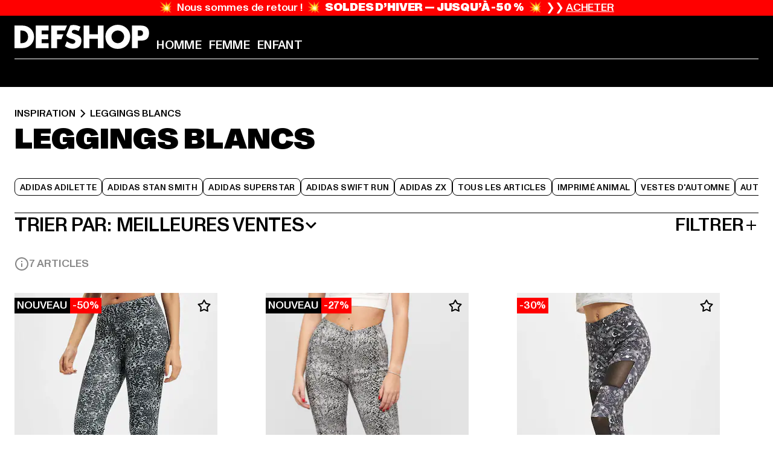

--- FILE ---
content_type: text/html; charset=utf-8
request_url: https://www.def-shop.fr/i/inspiration/leggings-blancs/
body_size: 111298
content:
<!doctype html>
<html data-n-head-ssr lang="fr" data-n-head="%7B%22lang%22:%7B%22ssr%22:%22fr%22%7D%7D">
  <head >
    <meta data-n-head="ssr" name="format-detection" content="address=no,telephone=no,email=no"><meta data-n-head="ssr" name="viewport" content="width=device-width, initial-scale=1"><meta data-n-head="ssr" name="theme-color" content="#ffffff"><meta data-n-head="ssr" data-hid="charset" charset="utf-8"><meta data-n-head="ssr" data-hid="mobile-web-app-capable" name="mobile-web-app-capable" content="yes"><meta data-n-head="ssr" data-hid="og:type" name="og:type" property="og:type" content="website"><meta data-n-head="ssr" data-hid="title" name="title" content="Leggings blancs Inspiration acheter pas cher promotion l DEFSHOP"><meta data-n-head="ssr" data-hid="og:title" property="og:title" content="Leggings blancs Inspiration acheter pas cher promotion l DEFSHOP"><meta data-n-head="ssr" data-hid="twitter:title" name="twitter:title" content="Leggings blancs l acheter grandes marques pas cher en promotion l DEFSHOP"><meta data-n-head="ssr" data-hid="description" name="description" content="Acheter des Leggings blancs pour Inspiration pas cher et en promotion sur DefShop | Retour gratuit ✓"><meta data-n-head="ssr" data-hid="og:description" property="og:description" content="Acheter des Leggings blancs pour Inspiration pas cher et en promotion sur DefShop | Retour gratuit ✓"><meta data-n-head="ssr" data-hid="twitter:description" name="twitter:description" content="Large choix de Leggings blancs sur DefShop | Plus de 800 000 clients satisfaits ✓ Retour gratuit ✓ Livraison rapide ✓"><meta data-n-head="ssr" data-hid="og:url" property="og:url" content="https://www.def-shop.fr/i/inspiration/leggings-blancs/"><meta data-n-head="ssr" data-hid="og:locale" property="og:locale" content="fr_FR"><meta data-n-head="ssr" data-hid="og:site_name" property="og:site_name" content="DefShop"><meta data-n-head="ssr" data-hid="twitter:card" name="twitter:card" content="summary"><meta data-n-head="ssr" data-hid="twitter:site" name="twitter:site" content="@username"><meta data-n-head="ssr" data-hid="twitter:url" name="twitter:url" content="https://www.def-shop.fr/i/inspiration/leggings-blancs/"><meta data-n-head="ssr" data-hid="robots" name="robots" content="index, follow"><meta data-n-head="ssr" data-hid="google-site-verification" name="google-site-verification" content="Yg7vR9qxL2UfZWPpXYg1J2vvERgzRF94U-CcunchNl8"><meta data-n-head="ssr" data-hid="og:image" property="og:image" content="/_nuxt/assets/images/logo.svg"><title>Leggings blancs Inspiration acheter pas cher promotion l DEFSHOP</title><link data-n-head="ssr" href="https://def-live.checkout.api.scayle.cloud/" rel="dns-prefetch"><link data-n-head="ssr" href="https://checkout-cdn.aboutyou.cloud/" rel="dns-prefetch"><link data-n-head="ssr" href="https://checkout.def-shop.com/" rel="dns-prefetch"><link data-n-head="ssr" href="https://widgets.trustedshops.com/" rel="dns-prefetch"><link data-n-head="ssr" href="https://a.storyblok.com/" rel="dns-prefetch"><link data-n-head="ssr" href="https://trck-de.def-shop.com/" rel="dns-prefetch"><link data-n-head="ssr" href="https://cdn.cookielaw.org/" rel="dns-prefetch"><link data-n-head="ssr" href="https://checkout-cdn.aboutyou.cloud/" rel="preconnect"><link data-n-head="ssr" href="https://checkout.def-shop.com/" rel="preconnect"><link data-n-head="ssr" href="https://def-live.checkout.api.scayle.cloud/" rel="preconnect"><link data-n-head="ssr" href="https://widgets.trustedshops.com/" rel="preconnect"><link data-n-head="ssr" href="https://def-live.cdn.aboutyou.cloud/" rel="preconnect"><link data-n-head="ssr" href="https://a.storyblok.com/" rel="preconnect"><link data-n-head="ssr" href="https://trck-de.def-shop.com/" rel="preconnect"><link data-n-head="ssr" href="https://cdn.cookielaw.org/" rel="preconnect"><link data-n-head="ssr" color="#ffffff" href="/favicons/safari-pinned-tab.svg" rel="mask-icon"><link data-n-head="ssr" href="/favicons/apple-icon-180x180.png" rel="apple-touch-icon"><link data-n-head="ssr" href="/favicons/apple-icon-152x152.png" rel="apple-touch-icon" sizes="152x152"><link data-n-head="ssr" href="/favicons/apple-icon-180x180.png" rel="apple-touch-icon" sizes="180x180"><link data-n-head="ssr" href="/favicons/favicon-16x16.png" rel="icon" sizes="16x16"><link data-n-head="ssr" href="/favicons/favicon-32x32.png" rel="icon" sizes="32x32"><link data-n-head="ssr" href="/favicons/favicon.ico" rel="shortcut icon"><link data-n-head="ssr" href="/favicons/manifest.json" rel="manifest"><link data-n-head="ssr" data-hid="alternatede-DE" rel="alternate" href="https://www.def-shop.com/i/inspiration/weisse-leggings/" hreflang="de-de"><link data-n-head="ssr" data-hid="alternatede-CH" rel="alternate" href="https://www.def-shop.ch/i/inspiration/weisse-leggings/" hreflang="de-ch"><link data-n-head="ssr" data-hid="alternatede-AT" rel="alternate" href="https://www.def-shop.at/i/inspiration/weisse-leggings/" hreflang="de-at"><link data-n-head="ssr" data-hid="alternateen" rel="alternate" href="https://www.def-shop.net/i/inspiration/white-leggings/" hreflang="en"><link data-n-head="ssr" data-hid="alternatefr-FR" rel="alternate" href="https://www.def-shop.fr/i/inspiration/leggings-blancs/" hreflang="fr-fr"><link data-n-head="ssr" data-hid="alternateit-IT" rel="alternate" href="https://www.def-shop.it/i/inspiration/leggings-bianchi/" hreflang="it-it"><link data-n-head="ssr" data-hid="alternatees-ES" rel="alternate" href="https://www.def-shop.es/i/inspiration/leggings-blancos/" hreflang="es-es"><link data-n-head="ssr" data-hid="alternatenl-NL" rel="alternate" href="https://www.def-shop.nl/i/inspiration/witte-leggings/" hreflang="nl-nl"><link data-n-head="ssr" data-hid="alternatefi-FI" rel="alternate" href="https://www.def-shop.fi/i/inspiration/valkoiset-leggingsit/" hreflang="fi-fi"><link data-n-head="ssr" data-hid="alternatesv-SE" rel="alternate" href="https://www.def-shop.se/i/inspiration/vita-leggings/" hreflang="sv-se"><link data-n-head="ssr" data-hid="alternateda-DK" rel="alternate" href="https://www.def-shop.dk/i/inspiration/hvide-leggings/" hreflang="da-dk"><link data-n-head="ssr" data-hid="alternatesk-SK" rel="alternate" href="https://www.def-shop.sk/i/inspiration/biele-leginy/" hreflang="sk-sk"><link data-n-head="ssr" data-hid="alternatecs-CZ" rel="alternate" href="https://www.def-shop.cz/i/inspiration/bile-leginy/" hreflang="cs-cz"><link data-n-head="ssr" data-hid="alternatenn-NO" rel="alternate" href="https://www.def-shop.no/i/inspiration/hvite-leggings/" hreflang="nn-no"><link data-n-head="ssr" data-hid="alternatepl-PL" rel="alternate" href="https://www.def-shop.pl/i/inspiration/biale-legginsy/" hreflang="pl-pl"><link data-n-head="ssr" data-hid="alternatefr-BE" rel="alternate" href="https://fr.def-shop.be/i/inspiration/leggings-blancs/" hreflang="fr-be"><link data-n-head="ssr" data-hid="alternatenl-BE" rel="alternate" href="https://www.def-shop.be/i/inspiration/witte-leggings/" hreflang="nl-be"><link data-n-head="ssr" data-hid="canonical" rel="canonical" href="https://www.def-shop.fr/i/inspiration/leggings-blancs/"><script data-n-head="ssr" src="https://def-shop.app.baqend.com/v1/speedkit/install.js?d=production" async crossorigin="anonymous" type="48ff3c24531a35575ebbf77b-text/javascript"></script><script data-n-head="ssr" data-hid="gtag-script" vmid="gtag-script" type="48ff3c24531a35575ebbf77b-text/javascript">
        window.dataLayer = window.dataLayer || [];
        (function(){window.dataLayer.unshift(arguments);})('consent', 'default', {
          'ad_storage': 'denied',
          'analytics_storage': 'denied',
          'ad_user_data': 'denied',
          'ad_personalization': 'denied'
        });
        function gtag(){window.dataLayer.push(arguments);}
      </script><script data-n-head="ssr" data-hid="gtm-script" vmid="gtm-script" type="48ff3c24531a35575ebbf77b-text/javascript">(function(w,d,s,l,i){w[l]=w[l]||[];w[l].push({'gtm.start':new Date().getTime(),event:'gtm.js'});var f=d.getElementsByTagName(s)[0],j=d.createElement(s),dl=l!='dataLayer'?'&l='+l:'';j.async=true;j.src='https://trck-de.def-shop.com/gtm.js?id='+i+dl;f.parentNode.insertBefore(j,f);})(window,document,'script','dataLayer','GTM-NP5NJR5');</script><script data-n-head="ssr" type="application/ld+json">{"@context":"https://schema.org","@type":"WebSite","url":"https://www.def-shop.fr/","potentialAction":{"@type":"SearchAction","target":{"@type":"EntryPoint","urlTemplate":"https://www.def-shop.fr/search?q={search_term_string}"},"query-input":"required name=search_term_string"}}</script><script data-n-head="ssr" type="application/ld+json">{"@context":"https://schema.org","@type":"Organization","name":"DefShop","url":"https://www.def-shop.fr/","logo":"https://www.def-shop.fr/_nuxt/img/logo.a178fbd.svg"}</script><script data-n-head="ssr" type="application/ld+json">{"@context":"https://schema.org","@type":"BreadcrumbList","itemListElement":[{"position":1,"@type":"ListItem","item":"https://www.def-shop.fr/","name":"Accueil"},{"position":2,"@type":"ListItem","item":"https://www.def-shop.fr/i/inspiration/leggings-blancs/","name":"Leggings blancs"}]}</script><noscript data-n-head="ssr" data-hid="gtm-noscript" vmid="gtm-noscript"><iframe src="https://trck-de.def-shop.com/ns.html?id=GTM-NP5NJR5" height="0" width="0" style="display:none;visibility:hidden"></iframe></noscript><link rel="preload" href="/_nuxt/e2eda2a.modern.js" as="script"><link rel="preload" href="/_nuxt/commons/app.ca28eb9cc1659c2a09b1.modern.js" as="script"><link rel="preload" href="/_nuxt/vendors/app.3cec9a888bf3b7d87d0e.modern.js" as="script"><link rel="preload" href="/_nuxt/app.9bd8a0260934c5d05440.modern.js" as="script"><link rel="preload" href="/_nuxt/fonts/ABCMonumentGrotesk-Medium.8643ba3.woff2" as="font" type="font/woff2" crossorigin><link rel="preload" href="/_nuxt/fonts/ABCMonumentGrotesk-Black.b34c7fc.woff2" as="font" type="font/woff2" crossorigin><link rel="preload" href="/_nuxt/ContentHTML.01cf6d69b7aef737d12a.modern.js" as="script"><link rel="preload" href="/_nuxt/pages/Search.cc0bffe8981c47483b06.modern.js" as="script"><link rel="preload" href="/_nuxt/2.3435d9272a9d3a6723b2.modern.js" as="script"><link rel="preload" href="/_nuxt/3.cfadece769201de8ad99.modern.js" as="script"><link rel="preload" href="/_nuxt/7.de4910106853bcc2ed1f.modern.js" as="script"><link rel="preload" href="/_nuxt/11.e9d1b24c494053d41a29.modern.js" as="script"><link rel="preload" href="/_nuxt/ProductWishlistIcon.ce332f46bcca3cc68b37.modern.js" as="script"><link rel="preload" href="/_nuxt/57.53e2df2283bb35288a6b.modern.js" as="script"><link rel="preload" href="/_nuxt/AppNewsletter.b56a3219a8d0b727a22c.modern.js" as="script"><link rel="preload" href="/_nuxt/1.8593f0d370a2f60f32a9.modern.js" as="script"><link rel="preload" href="/_nuxt/ContentHeading.97f2c90ad7b4857fa8d9.modern.js" as="script"><link rel="preload" href="/_nuxt/ContentSection.c33d3a23d79aa6b17bbe.modern.js" as="script"><link rel="preload" href="/_nuxt/ContentImageLink.8080afe95ac8fe8ccaf9.modern.js" as="script"><link rel="preload" href="/_nuxt/ContentLink.60f3a947d2d4d3fc5d81.modern.js" as="script"><link rel="preload" href="/_nuxt/ContentImage.3bee17dcb4ffba7220a6.modern.js" as="script"><link rel="preload" href="/_nuxt/FooterAsset.4c42b4a08c56031ae619.modern.js" as="script"><link rel="preload" href="/_nuxt/AppCookiesNotice.6ddc61e8478c4d82b6b7.modern.js" as="script"><style data-vue-ssr-id="16780096:0 42c8de90:0 05acdd20:0 1ec8c060:0 850c8fd4:0 13836a17:0 2b8de62a:0 535fd272:0 a44691e6:0 5ec78cb8:0 272b652e:0 3f0dfd0a:0 d1bed96e:0 4fa3b109:0 f6bf716e:0 72253cee:0 10a98da9:0 5bb0f3ae:0 ce0c9f96:0 3810d24a:0 be959b66:0 4257b286:0 ad5589ee:0 c088dd16:0 ab36644e:0 3908f5e3:0 7c9fc971:0 de501e2e:0 48d698cb:0 0aab81ae:0 024a5362:0 732d682e:0 f8c5a76a:0 196387e1:0 1636cd6e:0 69d724ee:0 c928b35c:0 11be198c:0 1d83bdab:0 f8623eee:0 1e6b857b:0 dec711d2:0 8b0cff22:0">@font-face{font-display:swap;font-family:Monument Grotesk;font-style:normal;font-weight:500;src:url(/_nuxt/fonts/ABCMonumentGrotesk-Medium.8643ba3.woff2) format("woff2"),url(/_nuxt/fonts/ABCMonumentGrotesk-Medium.a47da2f.woff) format("woff")}@font-face{font-display:swap;font-family:Monument Grotesk;font-style:normal;font-weight:900;src:url(/_nuxt/fonts/ABCMonumentGrotesk-Black.b34c7fc.woff2) format("woff2"),url(/_nuxt/fonts/ABCMonumentGrotesk-Black.d100238.woff) format("woff")}
.asf-fade-enter-active,.asf-fade-leave-active{transition-duration:.5s;transition-property:opacity;transition-timing-function:cubic-bezier(.4,0,.2,1);transition-timing-function:cubic-bezier(0,0,.2,1)}.asf-fade-enter,.asf-fade-leave,.asf-fade-leave-to{opacity:0}.asf-slide-top-enter-active,.asf-slide-top-leave-active{transition-duration:.3s;transition-property:transform;transition-timing-function:cubic-bezier(.4,0,.2,1);transition-timing-function:cubic-bezier(0,0,.2,1)}.asf-slide-top-enter,.asf-slide-top-leave-to{--tw-translate-y:-100%;transform:translate(var(--tw-translate-x),-100%) rotate(var(--tw-rotate)) skewX(var(--tw-skew-x)) skewY(var(--tw-skew-y)) scaleX(var(--tw-scale-x)) scaleY(var(--tw-scale-y));transform:translate(var(--tw-translate-x),var(--tw-translate-y)) rotate(var(--tw-rotate)) skewX(var(--tw-skew-x)) skewY(var(--tw-skew-y)) scaleX(var(--tw-scale-x)) scaleY(var(--tw-scale-y));transform:translate3d(var(--tw-translate-x),-100%,0) rotate(var(--tw-rotate)) skewX(var(--tw-skew-x)) skewY(var(--tw-skew-y)) scaleX(var(--tw-scale-x)) scaleY(var(--tw-scale-y));transform:translate3d(var(--tw-translate-x),var(--tw-translate-y),0) rotate(var(--tw-rotate)) skewX(var(--tw-skew-x)) skewY(var(--tw-skew-y)) scaleX(var(--tw-scale-x)) scaleY(var(--tw-scale-y));transition-duration:.3s;transition-property:transform;transition-timing-function:cubic-bezier(.4,0,.2,1);transition-timing-function:cubic-bezier(.4,0,1,1)}.asf-slide-bottom-enter-active,.asf-slide-bottom-leave-active{transition-duration:.3s;transition-property:transform;transition-timing-function:cubic-bezier(.4,0,.2,1);transition-timing-function:cubic-bezier(0,0,.2,1)}.asf-slide-bottom-enter,.asf-slide-bottom-leave-to{--tw-translate-y:100%;transform:translate(var(--tw-translate-x),100%) rotate(var(--tw-rotate)) skewX(var(--tw-skew-x)) skewY(var(--tw-skew-y)) scaleX(var(--tw-scale-x)) scaleY(var(--tw-scale-y));transform:translate(var(--tw-translate-x),var(--tw-translate-y)) rotate(var(--tw-rotate)) skewX(var(--tw-skew-x)) skewY(var(--tw-skew-y)) scaleX(var(--tw-scale-x)) scaleY(var(--tw-scale-y));transform:translate3d(var(--tw-translate-x),100%,0) rotate(var(--tw-rotate)) skewX(var(--tw-skew-x)) skewY(var(--tw-skew-y)) scaleX(var(--tw-scale-x)) scaleY(var(--tw-scale-y));transform:translate3d(var(--tw-translate-x),var(--tw-translate-y),0) rotate(var(--tw-rotate)) skewX(var(--tw-skew-x)) skewY(var(--tw-skew-y)) scaleX(var(--tw-scale-x)) scaleY(var(--tw-scale-y));transition-duration:.3s;transition-property:transform;transition-timing-function:cubic-bezier(.4,0,.2,1);transition-timing-function:cubic-bezier(.4,0,1,1)}.asf-slide-left-enter-active,.asf-slide-left-leave-active{transition-duration:.3s;transition-property:transform;transition-timing-function:cubic-bezier(.4,0,.2,1);transition-timing-function:cubic-bezier(0,0,.2,1)}.asf-slide-left-enter,.asf-slide-left-leave-to{--tw-translate-x:-100%;transform:translate(-100%,var(--tw-translate-y)) rotate(var(--tw-rotate)) skewX(var(--tw-skew-x)) skewY(var(--tw-skew-y)) scaleX(var(--tw-scale-x)) scaleY(var(--tw-scale-y));transform:translate(var(--tw-translate-x),var(--tw-translate-y)) rotate(var(--tw-rotate)) skewX(var(--tw-skew-x)) skewY(var(--tw-skew-y)) scaleX(var(--tw-scale-x)) scaleY(var(--tw-scale-y));transform:translate3d(-100%,var(--tw-translate-y),0) rotate(var(--tw-rotate)) skewX(var(--tw-skew-x)) skewY(var(--tw-skew-y)) scaleX(var(--tw-scale-x)) scaleY(var(--tw-scale-y));transform:translate3d(var(--tw-translate-x),var(--tw-translate-y),0) rotate(var(--tw-rotate)) skewX(var(--tw-skew-x)) skewY(var(--tw-skew-y)) scaleX(var(--tw-scale-x)) scaleY(var(--tw-scale-y));transition-duration:.3s;transition-property:transform;transition-timing-function:cubic-bezier(.4,0,.2,1);transition-timing-function:cubic-bezier(.4,0,1,1)}.asf-slide-right-enter-active,.asf-slide-right-leave-active{transition-duration:.3s;transition-property:transform;transition-timing-function:cubic-bezier(.4,0,.2,1);transition-timing-function:cubic-bezier(0,0,.2,1)}.asf-slide-right-enter,.asf-slide-right-leave-to{--tw-translate-x:100%;transform:translate(100%,var(--tw-translate-y)) rotate(var(--tw-rotate)) skewX(var(--tw-skew-x)) skewY(var(--tw-skew-y)) scaleX(var(--tw-scale-x)) scaleY(var(--tw-scale-y));transform:translate(var(--tw-translate-x),var(--tw-translate-y)) rotate(var(--tw-rotate)) skewX(var(--tw-skew-x)) skewY(var(--tw-skew-y)) scaleX(var(--tw-scale-x)) scaleY(var(--tw-scale-y));transform:translate3d(100%,var(--tw-translate-y),0) rotate(var(--tw-rotate)) skewX(var(--tw-skew-x)) skewY(var(--tw-skew-y)) scaleX(var(--tw-scale-x)) scaleY(var(--tw-scale-y));transform:translate3d(var(--tw-translate-x),var(--tw-translate-y),0) rotate(var(--tw-rotate)) skewX(var(--tw-skew-x)) skewY(var(--tw-skew-y)) scaleX(var(--tw-scale-x)) scaleY(var(--tw-scale-y));transition-duration:.3s;transition-property:transform;transition-timing-function:cubic-bezier(.4,0,.2,1);transition-timing-function:cubic-bezier(.4,0,1,1)}.asf-slide-bottom-left-enter-active,.asf-slide-bottom-left-leave-active,.asf-slide-top-left-enter-active,.asf-slide-top-left-leave-active{animation:asf-slide-from-left .4s cubic-bezier(.3,.46,.45,.94);animation:asf-slide-from-left var(--animation-function-main) var(--animation-duration)}.asf-slide-bottom-left-leave-active,.asf-slide-top-left-leave-active{animation-direction:reverse}.asf-slide-bottom-right-enter-active,.asf-slide-bottom-right-leave-active,.asf-slide-top-right-enter-active,.asf-slide-top-right-leave-active{animation:asf-slide-from-right .4s cubic-bezier(.3,.46,.45,.94);animation:asf-slide-from-right var(--animation-function-main) var(--animation-duration)}.asf-slide-bottom-right-leave-active,.asf-slide-top-right-leave-active{animation-direction:reverse}.asf-slide-top-center-enter-active,.asf-slide-top-center-leave-active{animation:asf-slide-from-top .4s cubic-bezier(.3,.46,.45,.94);animation:asf-slide-from-top var(--animation-function-main) var(--animation-duration)}.asf-slide-top-center-leave-active{animation-direction:reverse}.asf-slide-bottom-center-enter-active,.asf-slide-bottom-center-leave-active{animation:asf-slide-from-bottom .4s cubic-bezier(.3,.46,.45,.94);animation:asf-slide-from-bottom var(--animation-function-main) var(--animation-duration)}.asf-slide-bottom-center-leave-active{animation-direction:reverse}.asf-bounce-enter-active{animation:asf-bounce .3s}.asf-bounce-leave-active{animation:asf-bounce .3s reverse}.asf-pulse-enter-active{animation:sf-pulse .25s}.asf-pulse-leave-active{animation:asf-pulse .25s reverse}.asf-expand-enter-active,.asf-expand-leave-active{overflow:hidden;transition-duration:.3s;transition-property:height,opacity;transition-timing-function:cubic-bezier(.4,0,.2,1)}.asf-expand-enter,.asf-expand-leave-to{height:0;opacity:0}.asf-loading{--tw-bg-opacity:1;background-color:#e6e6e6;background-color:rgb(230 230 230/var(--tw-bg-opacity));overflow:hidden;position:relative}.asf-loading:after{--tw-content:"";animation:asf-loading 1.5s ease-in-out infinite;background-image:linear-gradient(90deg,#0000,#ffffffbf,#0000);bottom:0;content:"";content:var(--tw-content);left:0;position:absolute;right:0;top:0}@keyframes asf-loading{0%{transform:translateX(-100%)}to{transform:translateX(100%)}}@keyframes asf-fade-in{0%{opacity:0}to{opacity:1}}@keyframes asf-bounce{0%{transform:scale(0)}50%{transform:scale(1.2)}to{transform:scale(1)}}@keyframes asf-current-bounce{50%{transform:scale(1.35)}to{transform:scale(1)}}@keyframes asf-pulse{0%{transform:scale(1)}50%{transform:scale(1.2)}to{transform:scale(1)}}@keyframes asf-reverse-pulse{0%{transform:scale(1)}50%{transform:scale(.8)}to{transform:scale(1)}}@keyframes asf-rotate{0%{transform:rotate(0deg)}to{transform:rotate(1turn)}}@keyframes asf-slide-from-left{0%{transform:translateX(-100%)}to{transform:translateX(0)}}@keyframes asf-slide-from-right{0%{transform:translateX(100%)}to{transform:translateX(0)}}@keyframes asf-slide-from-top{0%{transform:translateY(-100%)}to{transform:translate(0)}}@keyframes asf-slide-from-bottom{0%{transform:translateY(100%)}to{transform:translate(0)}}@media (prefers-reduced-motion){*{animation:none!important;transition:none!important}}.asf-content{font-size:.875rem;line-height:1.5}.asf-content h1:not([class]),.asf-content h2:not([class]),.asf-content h3:not([class]),.asf-content h4:not([class]),.asf-content h5:not([class]),.asf-content h6:not([class]){--tw-text-opacity:1;color:#000;color:rgb(0 0 0/var(--tw-text-opacity));font-weight:900;margin-bottom:1rem;margin-top:2rem;text-transform:uppercase}.asf-content h1:not([class]){font-size:2.5rem;line-height:2.4375rem}@media (min-width:48em){.asf-content h1:not([class]){font-size:4rem;line-height:3.875rem}}@media (min-width:64em){.asf-content h1:not([class]){font-size:4.5rem;line-height:4.5rem}}.asf-content h2:not([class]){font-size:2rem;line-height:2.0625rem}@media (min-width:48em){.asf-content h2:not([class]){font-size:2.5rem;line-height:2.375rem}}@media (min-width:64em){.asf-content h2:not([class]){font-size:3rem;line-height:2.9375rem}}.asf-content h3:not([class]){font-size:1.5rem;line-height:1.5rem}@media (min-width:48em){.asf-content h3:not([class]){font-size:1.5rem;line-height:1.4375rem}}@media (min-width:64em){.asf-content h3:not([class]){font-size:2rem;line-height:1.9375rem}}.asf-content h4:not([class]){font-size:1.25rem;line-height:1.25rem}@media (min-width:48em){.asf-content h4:not([class]){font-size:1.25rem;line-height:1.1875rem}}@media (min-width:64em){.asf-content h4:not([class]){font-size:1.5rem;line-height:1.4375rem}}.asf-content h5:not([class]){font-size:1rem;line-height:1rem}@media (min-width:48em){.asf-content h5:not([class]){font-size:1.125rem;line-height:1.125rem}}@media (min-width:64em){.asf-content h5:not([class]){font-size:1.25rem;line-height:1.25rem}}.asf-content h6:not([class]){font-size:.875rem;line-height:.875rem}@media (min-width:64em){.asf-content h6:not([class]){font-size:1rem;line-height:1rem}}.asf-content ol,.asf-content ul{list-style-position:inside}.asf-content ol li,.asf-content ul li{margin-bottom:.625rem}.asf-content ul{list-style-type:disc}.asf-content ol{list-style-type:decimal}.asf-content p{margin-bottom:1rem}.content-medium{font-weight:500!important}.content-black{font-weight:900!important}.content-underline{text-decoration-line:underline!important}.content-line-through{text-decoration-line:line-through!important}.content-uppercase{text-transform:uppercase!important}.content-capitalize{text-transform:capitalize!important}.content-h1-primary{font-size:2.5rem;line-height:2.4375rem}@media (min-width:48em){.content-h1-primary{font-size:4rem;line-height:3.875rem}}@media (min-width:64em){.content-h1-primary{font-size:4.5rem;line-height:4.5rem}}.content-h1-primary{font-weight:900;text-transform:uppercase}.content-h2-primary{font-size:2rem;line-height:2.0625rem}@media (min-width:48em){.content-h2-primary{font-size:2.5rem;line-height:2.375rem}}@media (min-width:64em){.content-h2-primary{font-size:3rem;line-height:2.9375rem}}.content-h2-primary{font-weight:900;text-transform:uppercase}.content-h3-primary{font-size:1.5rem;line-height:1.5rem}@media (min-width:48em){.content-h3-primary{font-size:1.5rem;line-height:1.4375rem}}@media (min-width:64em){.content-h3-primary{font-size:2rem;line-height:1.9375rem}}.content-h3-primary{font-weight:900;text-transform:uppercase}.content-h4-primary{font-size:1.25rem;line-height:1.25rem}@media (min-width:48em){.content-h4-primary{font-size:1.25rem;line-height:1.1875rem}}@media (min-width:64em){.content-h4-primary{font-size:1.5rem;line-height:1.4375rem}}.content-h4-primary{font-weight:900;text-transform:uppercase}.content-h5-primary{font-size:1rem;line-height:1rem}@media (min-width:48em){.content-h5-primary{font-size:1.125rem;line-height:1.125rem}}@media (min-width:64em){.content-h5-primary{font-size:1.25rem;line-height:1.25rem}}.content-h5-primary{font-weight:900;text-transform:uppercase}.content-h6-primary{font-size:.875rem;line-height:.875rem}@media (min-width:64em){.content-h6-primary{font-size:1rem;line-height:1rem}}.content-h6-primary{font-weight:900;text-transform:uppercase}.content-h1-secondary{font-size:2.75rem;line-height:2.625rem}@media (min-width:48em){.content-h1-secondary{font-size:4rem;line-height:3.8125rem}}.content-h1-secondary{font-weight:500;text-transform:uppercase}.content-h2-secondary{font-size:2rem;line-height:1.9375rem}@media (min-width:48em){.content-h2-secondary{font-size:2.5rem;line-height:2.4375rem}}@media (min-width:64em){.content-h2-secondary{font-size:3rem;line-height:2.875rem}}.content-h2-secondary{font-weight:500;text-transform:uppercase}.content-h3-secondary{font-size:1.5rem;line-height:1.5rem}@media (min-width:48em){.content-h3-secondary{font-size:1.875rem;line-height:1.9375rem}}.content-h3-secondary{font-weight:500;text-transform:uppercase}.content-h4-secondary{font-size:1.25rem;line-height:1.25rem}@media (min-width:48em){.content-h4-secondary{font-size:1.375rem;line-height:1.375rem}}.content-h4-secondary{font-weight:500;text-transform:uppercase}.content-h5-secondary{font-size:1rem;line-height:1rem}@media (min-width:48em){.content-h5-secondary{font-size:1.125rem;line-height:1.125rem}}.content-h5-secondary{font-weight:500;text-transform:uppercase}.content-h6-secondary{font-size:.875rem;line-height:.875rem}@media (min-width:48em){.content-h6-secondary{font-size:1rem;line-height:1rem}}.content-h6-secondary{font-weight:500;text-transform:uppercase}.content-p1{font-size:1.25rem;font-weight:500;line-height:1.125}@media (min-width:48em){.content-p1{font-size:1.375rem}}@media (min-width:64em){.content-p1{font-size:1.5rem}}.content-p2{font-size:1rem;font-weight:500;line-height:1.125}@media (min-width:48em){.content-p2{font-size:1.125rem}}.content-p3{font-size:.875rem;font-weight:500;line-height:1.125}@media (min-width:48em){.content-p3{font-size:1rem}}.content-p4{font-size:.875rem;font-weight:500;line-height:1rem}.content-p5{font-size:.75rem;font-weight:500;line-height:1.125}.content-align-left{text-align:left!important}.content-align-center{text-align:center!important}.content-align-justify{text-align:justify!important}.content-align-right{text-align:right!important}.content-list-disc{list-style-type:disc!important}.content-list-decimal{list-style-type:decimal!important}.content-list-none{list-style-type:none}.content-list-check{list-style-image:url("data:image/svg+xml;charset=utf-8,%3Csvg width='16' height='13' fill='none' xmlns='http://www.w3.org/2000/svg'%3E%3Cpath d='M1 6.2 5.472 11 15 1' stroke='currentColor' stroke-width='2'/%3E%3C/svg%3E");list-style-position:inside!important}.content-table-wrapper{max-width:100%;overflow-x:auto;scrollbar-color:#878787 #0000;scrollbar-width:thin}.content-table-wrapper::-webkit-scrollbar{background-color:initial;border-radius:.5rem;width:.25rem}.content-table-wrapper::-webkit-scrollbar-thumb{background-color:#878787;border-radius:.5rem}.content-table-auto{border-collapse:collapse;border-width:1px;table-layout:auto;width:100%}.content-table-auto td,.content-table-auto th{padding:.5rem}.content-table-fixed{border-collapse:collapse;border-width:1px;table-layout:fixed}.content-table-fixed td,.content-table-fixed th{padding:.5rem;width:33.333333%}.content-table-bordered,.content-table-bordered td,.content-table-bordered th{border-width:1px}.content-table-responsive{max-width:100%;overflow-x:auto}.content-customer-wrapper{flex-wrap:wrap}.content-customer-box,.content-customer-wrapper{--tw-border-opacity:1;align-items:center;border-color:#e6e6e6;border-color:rgb(230 230 230/var(--tw-border-opacity));border-width:1px;display:flex;justify-content:center}.content-customer-box{height:5rem;width:50%}
/*! tailwindcss v3.3.2 | MIT License | https://tailwindcss.com*/*,:after,:before{border:0 solid;box-sizing:border-box}:after,:before{--tw-content:""}html{font-feature-settings:normal;font-family:Monument Grotesk,ui-sans-serif,system-ui,-apple-system,Segoe UI,Roboto,Ubuntu,Cantarell,Noto Sans,sans-serif,BlinkMacSystemFont,Helvetica Neue,Arial,Apple Color Emoji,Segoe UI Emoji,Segoe UI Symbol,Noto Color Emoji;font-variation-settings:normal;line-height:1.5;tab-size:4}body{line-height:inherit;margin:0}hr{border-top-width:1px;color:inherit;height:0}abbr:where([title]){text-decoration:underline;-webkit-text-decoration:underline dotted;text-decoration:underline dotted}h1,h2,h3,h4,h5,h6{font-size:inherit;font-weight:inherit}a{color:inherit;text-decoration:inherit}b,strong{font-weight:bolder}code,kbd,pre,samp{font-family:ui-monospace,SFMono-Regular,Menlo,Monaco,Consolas,Liberation Mono,Courier New,monospace;font-size:1em}small{font-size:80%}sub,sup{font-size:75%;line-height:0;position:relative;vertical-align:initial}sub{bottom:-.25em}sup{top:-.5em}table{border-collapse:collapse;border-color:inherit;text-indent:0}button,input,optgroup,select,textarea{color:inherit;font-family:inherit;font-size:100%;font-weight:inherit;line-height:inherit;margin:0;padding:0}button,select{text-transform:none}[type=button],[type=reset],[type=submit],button{-webkit-appearance:button;background-color:initial;background-image:none}:-moz-focusring{outline:auto}:-moz-ui-invalid{box-shadow:none}progress{vertical-align:initial}::-webkit-inner-spin-button,::-webkit-outer-spin-button{height:auto}[type=search]{-webkit-appearance:textfield;outline-offset:-2px}::-webkit-search-decoration{-webkit-appearance:none}::-webkit-file-upload-button{-webkit-appearance:button;font:inherit}summary{display:list-item}blockquote,dd,dl,figure,h1,h2,h3,h4,h5,h6,hr,p,pre{margin:0}fieldset{margin:0}fieldset,legend{padding:0}menu,ol,ul{list-style:none;margin:0;padding:0}textarea{resize:vertical}input::placeholder,textarea::placeholder{color:#9ca3af;opacity:1}[role=button],button{cursor:pointer}:disabled{cursor:default}audio,canvas,embed,iframe,img,object,svg,video{display:block;vertical-align:middle}img,video{height:auto;max-width:100%}[hidden]{display:none}:root{--site-width:120rem;--site-logo-width:8.375rem;--container-min:22.5rem;--container-max:90rem;--header-height:3.375rem;--header-top-height:4.5rem;--sidebar-max-width:23.4375rem;--refinements-max-width:85.6%;--animation-duration:0.4s;--animation-duration-fast:0.2s;--motion-ease-chevron:cubic-bezier(0.25,1.7,0.35,0.8);--animation-function-main:cubic-bezier(0.3,0.46,0.45,0.94);--promo-height:2.5rem;--bottom-bar-height:3.625rem;--bottom-navigation-container-height:calc(var(--promo-height) + var(--bottom-bar-height));--full-height:100vh}@media (min-width:48em){:root{--refinements-max-width:33rem}}@media (min-width:64em){:root{--site-logo-width:13.9375rem;--header-height:7.375rem}}@media (min-width:85.4375em){:root{--header-height:7.875rem}}@supports (height:100svh){:root{--full-height:100svh}}html{--tw-bg-opacity:1;--tw-text-opacity:1;-webkit-font-smoothing:antialiased;-moz-osx-font-smoothing:grayscale;-webkit-text-size-adjust:100%;background-color:#fff;background-color:rgb(255 255 255/var(--tw-bg-opacity));color:#000;color:rgb(0 0 0/var(--tw-text-opacity));direction:ltr;font-family:Monument Grotesk,ui-sans-serif,system-ui,-apple-system,Segoe UI,Roboto,Ubuntu,Cantarell,Noto Sans,sans-serif,BlinkMacSystemFont,Helvetica Neue,Arial,Apple Color Emoji,Segoe UI Emoji,Segoe UI Symbol,Noto Color Emoji;font-size:1rem;font-synthesis:none;font-weight:500}html.is-locked{height:100%;overflow:hidden}body{box-sizing:border-box;margin:0;min-width:22.5rem;min-width:var(--container-min);overflow-y:scroll;width:100%}.is-locked body{height:100%}[tabindex="0"],a,button,input,label,select,textarea{outline:2px solid #0000;outline-offset:2px}*,:after,:before{--tw-border-spacing-x:0;--tw-border-spacing-y:0;--tw-translate-x:0;--tw-translate-y:0;--tw-rotate:0;--tw-skew-x:0;--tw-skew-y:0;--tw-scale-x:1;--tw-scale-y:1;--tw-pan-x: ;--tw-pan-y: ;--tw-pinch-zoom: ;--tw-scroll-snap-strictness:proximity;--tw-gradient-from-position: ;--tw-gradient-via-position: ;--tw-gradient-to-position: ;--tw-ordinal: ;--tw-slashed-zero: ;--tw-numeric-figure: ;--tw-numeric-spacing: ;--tw-numeric-fraction: ;--tw-ring-inset: ;--tw-ring-offset-width:0px;--tw-ring-offset-color:#fff;--tw-ring-color:#3b82f680;--tw-ring-offset-shadow:0 0 #0000;--tw-ring-shadow:0 0 #0000;--tw-shadow:0 0 #0000;--tw-shadow-colored:0 0 #0000;--tw-blur: ;--tw-brightness: ;--tw-contrast: ;--tw-grayscale: ;--tw-hue-rotate: ;--tw-invert: ;--tw-saturate: ;--tw-sepia: ;--tw-drop-shadow: ;--tw-backdrop-blur: ;--tw-backdrop-brightness: ;--tw-backdrop-contrast: ;--tw-backdrop-grayscale: ;--tw-backdrop-hue-rotate: ;--tw-backdrop-invert: ;--tw-backdrop-opacity: ;--tw-backdrop-saturate: ;--tw-backdrop-sepia: }::backdrop{--tw-border-spacing-x:0;--tw-border-spacing-y:0;--tw-translate-x:0;--tw-translate-y:0;--tw-rotate:0;--tw-skew-x:0;--tw-skew-y:0;--tw-scale-x:1;--tw-scale-y:1;--tw-pan-x: ;--tw-pan-y: ;--tw-pinch-zoom: ;--tw-scroll-snap-strictness:proximity;--tw-gradient-from-position: ;--tw-gradient-via-position: ;--tw-gradient-to-position: ;--tw-ordinal: ;--tw-slashed-zero: ;--tw-numeric-figure: ;--tw-numeric-spacing: ;--tw-numeric-fraction: ;--tw-ring-inset: ;--tw-ring-offset-width:0px;--tw-ring-offset-color:#fff;--tw-ring-color:#3b82f680;--tw-ring-offset-shadow:0 0 #0000;--tw-ring-shadow:0 0 #0000;--tw-shadow:0 0 #0000;--tw-shadow-colored:0 0 #0000;--tw-blur: ;--tw-brightness: ;--tw-contrast: ;--tw-grayscale: ;--tw-hue-rotate: ;--tw-invert: ;--tw-saturate: ;--tw-sepia: ;--tw-drop-shadow: ;--tw-backdrop-blur: ;--tw-backdrop-brightness: ;--tw-backdrop-contrast: ;--tw-backdrop-grayscale: ;--tw-backdrop-hue-rotate: ;--tw-backdrop-invert: ;--tw-backdrop-opacity: ;--tw-backdrop-saturate: ;--tw-backdrop-sepia: }.container{width:100%}@media (min-width:48em){.container{max-width:48em}}@media (min-width:64em){.container{max-width:64em}}@media (min-width:85.4375em){.container{max-width:85.4375em}}.asf-grid-layout{grid-gap:.5rem;display:grid;gap:.5rem;grid-template-columns:repeat(6,minmax(0,1fr))}@media (min-width:48em){.asf-grid-layout{gap:1rem;grid-template-columns:repeat(12,minmax(0,1fr))}}@media (min-width:64em){.asf-grid-layout{gap:1.25rem}}.h1-primary{font-size:2.5rem;line-height:2.4375rem}@media (min-width:48em){.h1-primary{font-size:4rem;line-height:3.875rem}}@media (min-width:64em){.h1-primary{font-size:4.5rem;line-height:4.5rem}}.h2-primary{font-size:2rem;line-height:2.0625rem}@media (min-width:48em){.h2-primary{font-size:2.5rem;line-height:2.375rem}}@media (min-width:64em){.h2-primary{font-size:3rem;line-height:2.9375rem}}.h3-primary{font-size:1.5rem;line-height:1.5rem}@media (min-width:48em){.h3-primary{font-size:1.5rem;line-height:1.4375rem}}@media (min-width:64em){.h3-primary{font-size:2rem;line-height:1.9375rem}}.h4-primary{font-size:1.25rem;line-height:1.25rem}@media (min-width:48em){.h4-primary{font-size:1.25rem;line-height:1.1875rem}}@media (min-width:64em){.h4-primary{font-size:1.5rem;line-height:1.4375rem}}.h5-primary{font-size:1rem;line-height:1rem}@media (min-width:48em){.h5-primary{font-size:1.125rem;line-height:1.125rem}}@media (min-width:64em){.h5-primary{font-size:1.25rem;line-height:1.25rem}}.h6-primary{font-size:.875rem;line-height:.875rem}@media (min-width:64em){.h6-primary{font-size:1rem;line-height:1rem}}.h1-secondary{font-size:2.75rem;line-height:2.625rem}@media (min-width:48em){.h1-secondary{font-size:4rem;line-height:3.8125rem}}.h2-secondary{font-size:2rem;line-height:1.9375rem}@media (min-width:48em){.h2-secondary{font-size:2.5rem;line-height:2.4375rem}}@media (min-width:64em){.h2-secondary{font-size:3rem;line-height:2.875rem}}.h3-secondary{font-size:1.5rem;line-height:1.5rem}@media (min-width:48em){.h3-secondary{font-size:1.875rem;line-height:1.9375rem}}.h4-secondary{font-size:1.25rem;line-height:1.25rem}@media (min-width:48em){.h4-secondary{font-size:1.375rem;line-height:1.375rem}}.h5-secondary{font-size:1rem;line-height:1rem}@media (min-width:48em){.h5-secondary{font-size:1.125rem;line-height:1.125rem}}.h6-secondary{font-size:.875rem;line-height:.875rem}@media (min-width:48em){.h6-secondary{font-size:1rem;line-height:1rem}}.asf-link{color:inherit}.asf-link.m-wrapper{height:100%;left:0;position:absolute;top:0;width:100%;z-index:1}.asf-link-primary{display:inline-block;text-decoration-line:underline}.asf-link-primary:hover{--tw-text-opacity:1;color:#272727;color:rgb(39 39 39/var(--tw-text-opacity))}.asf-link-primary:active{--tw-text-opacity:1;color:#3f3f3f;color:rgb(63 63 63/var(--tw-text-opacity))}.common-button{align-items:center;border-radius:.125rem;display:flex;font-size:1.125rem;justify-content:center;line-height:1.25rem;transition-duration:.15s;transition-property:color,background-color,border-color,text-decoration-color,fill,stroke,opacity,box-shadow,transform,filter,-webkit-backdrop-filter;transition-property:color,background-color,border-color,text-decoration-color,fill,stroke,opacity,box-shadow,transform,filter,backdrop-filter;transition-property:color,background-color,border-color,text-decoration-color,fill,stroke,opacity,box-shadow,transform,filter,backdrop-filter,-webkit-backdrop-filter;transition-timing-function:cubic-bezier(.4,0,.2,1)}@media (min-width:48em){.common-button{font-size:1.25rem;line-height:1.5rem}}.common-button{--tw-text-opacity:1;color:#fff;color:rgb(255 255 255/var(--tw-text-opacity));font-family:Monument Grotesk,ui-sans-serif,system-ui,-apple-system,Segoe UI,Roboto,Ubuntu,Cantarell,Noto Sans,sans-serif,BlinkMacSystemFont,Helvetica Neue,Arial,Apple Color Emoji,Segoe UI Emoji,Segoe UI Symbol,Noto Color Emoji;letter-spacing:-.01em;text-transform:uppercase}.common-button:focus{outline-color:#b3b3b3;outline-offset:0;outline-width:4px}.common-button:active{outline:2px solid #0000;outline-offset:2px}.common-button{min-height:2.625rem}.common-button .asf-icon{pointer-events:none}.common-button.m-icon-after,.common-button.m-icon-before{column-gap:.125rem}@media (min-width:48em){.common-button.m-icon-after,.common-button.m-icon-before{column-gap:.25rem}}.common-button.m-icon-after{flex-direction:row-reverse}@media (min-width:48em){.common-button{min-height:3rem}}.disabled-button{--tw-text-opacity:1;color:#b3b3b3;color:rgb(179 179 179/var(--tw-text-opacity));cursor:not-allowed}.asf-button-primary{align-items:center;border-radius:.125rem;display:flex;font-size:1.125rem;justify-content:center;line-height:1.25rem;transition-duration:.15s;transition-property:color,background-color,border-color,text-decoration-color,fill,stroke,opacity,box-shadow,transform,filter,-webkit-backdrop-filter;transition-property:color,background-color,border-color,text-decoration-color,fill,stroke,opacity,box-shadow,transform,filter,backdrop-filter;transition-property:color,background-color,border-color,text-decoration-color,fill,stroke,opacity,box-shadow,transform,filter,backdrop-filter,-webkit-backdrop-filter;transition-timing-function:cubic-bezier(.4,0,.2,1)}@media (min-width:48em){.asf-button-primary{font-size:1.25rem;line-height:1.5rem}}.asf-button-primary{--tw-text-opacity:1;color:#fff;color:rgb(255 255 255/var(--tw-text-opacity));font-family:Monument Grotesk,ui-sans-serif,system-ui,-apple-system,Segoe UI,Roboto,Ubuntu,Cantarell,Noto Sans,sans-serif,BlinkMacSystemFont,Helvetica Neue,Arial,Apple Color Emoji,Segoe UI Emoji,Segoe UI Symbol,Noto Color Emoji;letter-spacing:-.01em;text-transform:uppercase}.asf-button-primary:focus{outline-color:#b3b3b3;outline-offset:0;outline-width:4px}.asf-button-primary:active{outline:2px solid #0000;outline-offset:2px}.asf-button-primary{min-height:2.625rem}.asf-button-primary .asf-icon{pointer-events:none}.asf-button-primary.m-icon-after,.asf-button-primary.m-icon-before{column-gap:.125rem}@media (min-width:48em){.asf-button-primary.m-icon-after,.asf-button-primary.m-icon-before{column-gap:.25rem}}.asf-button-primary.m-icon-after{flex-direction:row-reverse}@media (min-width:48em){.asf-button-primary{min-height:3rem}}.asf-button-primary{--tw-bg-opacity:1;background-color:#000;background-color:rgb(0 0 0/var(--tw-bg-opacity));padding:.625rem .375rem}@media (min-width:48em){.asf-button-primary{padding:.75rem .5rem}}.asf-button-primary:focus{--tw-bg-opacity:1;background-color:#272727;background-color:rgb(39 39 39/var(--tw-bg-opacity))}.asf-button-primary.is-disabled,.asf-button-primary:disabled{--tw-text-opacity:1;--tw-bg-opacity:1;background-color:#e6e6e6;background-color:rgb(230 230 230/var(--tw-bg-opacity));color:#b3b3b3;color:rgb(179 179 179/var(--tw-text-opacity));cursor:not-allowed}.asf-button-primary.m-light,.asf-button-primary.m-secondary{--tw-bg-opacity:1;--tw-text-opacity:1;background-color:#fff;background-color:rgb(255 255 255/var(--tw-bg-opacity));color:#000;color:rgb(0 0 0/var(--tw-text-opacity))}.asf-button-primary.m-light.is-disabled,.asf-button-primary.m-light:disabled,.asf-button-primary.m-secondary.is-disabled,.asf-button-primary.m-secondary:disabled{--tw-bg-opacity:1;--tw-text-opacity:1;background-color:#878787;background-color:rgb(135 135 135/var(--tw-bg-opacity));color:#b3b3b3;color:rgb(179 179 179/var(--tw-text-opacity))}@media (hover:hover){.asf-button-primary.m-light:hover,.asf-button-primary.m-secondary:hover{--tw-bg-opacity:1;--tw-text-opacity:1;background-color:#e6e6e6;background-color:rgb(230 230 230/var(--tw-bg-opacity));color:#000;color:rgb(0 0 0/var(--tw-text-opacity))}}@media not (pointer:coarse){.asf-button-primary.m-light:active,.asf-button-primary.m-secondary:active{--tw-bg-opacity:1;background-color:#b3b3b3;background-color:rgb(179 179 179/var(--tw-bg-opacity))}}.asf-button-primary.m-danger{--tw-bg-opacity:1;--tw-text-opacity:1;background-color:red;background-color:rgb(255 0 0/var(--tw-bg-opacity));color:#fff;color:rgb(255 255 255/var(--tw-text-opacity))}.asf-button-primary.m-danger.is-disabled,.asf-button-primary.m-danger:disabled{--tw-bg-opacity:1;--tw-text-opacity:1;background-color:#ff4747;background-color:rgb(255 71 71/var(--tw-bg-opacity));color:#e6e6e6;color:rgb(230 230 230/var(--tw-text-opacity))}@media (hover:hover){.asf-button-primary.m-danger:hover{--tw-bg-opacity:1;background-color:#ff7272;background-color:rgb(255 114 114/var(--tw-bg-opacity))}}@media not (pointer:coarse){.asf-button-primary.m-danger:active{--tw-bg-opacity:1;background-color:#ff4747;background-color:rgb(255 71 71/var(--tw-bg-opacity))}}.asf-button-primary.m-success{--tw-bg-opacity:1;--tw-text-opacity:1;background-color:#00bfa5;background-color:rgb(0 191 165/var(--tw-bg-opacity));color:#fff;color:rgb(255 255 255/var(--tw-text-opacity))}.asf-button-primary.m-success.is-disabled,.asf-button-primary.m-success:disabled{--tw-bg-opacity:1;--tw-text-opacity:1;background-color:#9ed2c6;background-color:rgb(158 210 198/var(--tw-bg-opacity));color:#e6e6e6;color:rgb(230 230 230/var(--tw-text-opacity))}@media (hover:hover){.asf-button-primary.m-success:hover{--tw-bg-opacity:1;background-color:#9ed2c6;background-color:rgb(158 210 198/var(--tw-bg-opacity))}}@media not (pointer:coarse){.asf-button-primary.m-success:active{--tw-bg-opacity:1;background-color:#9ed2c6;background-color:rgb(158 210 198/var(--tw-bg-opacity))}}.asf-button-primary.m-small{font-size:.75rem;min-height:0;padding-bottom:.375rem;padding-top:.375rem}@media (min-width:48em){.asf-button-primary.m-small{font-size:1rem;line-height:1rem}}@media (hover:hover){.asf-button-primary:hover{--tw-bg-opacity:1;--tw-text-opacity:1;background-color:#3f3f3f;background-color:rgb(63 63 63/var(--tw-bg-opacity));color:#fff;color:rgb(255 255 255/var(--tw-text-opacity))}}@media not (pointer:coarse){.asf-button-primary:active{--tw-bg-opacity:1;background-color:#272727;background-color:rgb(39 39 39/var(--tw-bg-opacity))}}.asf-button-secondary{align-items:center;border-radius:.125rem;display:flex;font-size:1.125rem;justify-content:center;line-height:1.25rem;transition-duration:.15s;transition-property:color,background-color,border-color,text-decoration-color,fill,stroke,opacity,box-shadow,transform,filter,-webkit-backdrop-filter;transition-property:color,background-color,border-color,text-decoration-color,fill,stroke,opacity,box-shadow,transform,filter,backdrop-filter;transition-property:color,background-color,border-color,text-decoration-color,fill,stroke,opacity,box-shadow,transform,filter,backdrop-filter,-webkit-backdrop-filter;transition-timing-function:cubic-bezier(.4,0,.2,1)}@media (min-width:48em){.asf-button-secondary{font-size:1.25rem;line-height:1.5rem}}.asf-button-secondary{color:#fff;color:rgb(255 255 255/var(--tw-text-opacity));font-family:Monument Grotesk,ui-sans-serif,system-ui,-apple-system,Segoe UI,Roboto,Ubuntu,Cantarell,Noto Sans,sans-serif,BlinkMacSystemFont,Helvetica Neue,Arial,Apple Color Emoji,Segoe UI Emoji,Segoe UI Symbol,Noto Color Emoji;letter-spacing:-.01em;text-transform:uppercase}.asf-button-secondary:focus{outline-color:#b3b3b3;outline-offset:0;outline-width:4px}.asf-button-secondary:active{outline:2px solid #0000;outline-offset:2px}.asf-button-secondary{min-height:2.625rem}.asf-button-secondary .asf-icon{pointer-events:none}.asf-button-secondary.m-icon-after,.asf-button-secondary.m-icon-before{column-gap:.125rem}@media (min-width:48em){.asf-button-secondary.m-icon-after,.asf-button-secondary.m-icon-before{column-gap:.25rem}}.asf-button-secondary.m-icon-after{flex-direction:row-reverse}@media (min-width:48em){.asf-button-secondary{min-height:3rem}}.asf-button-secondary{--tw-text-opacity:1;background-color:initial;color:#000;color:rgb(0 0 0/var(--tw-text-opacity));min-height:2rem;padding:.25rem .125rem;text-decoration-line:underline}.asf-button-secondary.is-disabled,.asf-button-secondary:disabled{--tw-text-opacity:1;color:#b3b3b3;color:rgb(179 179 179/var(--tw-text-opacity));cursor:not-allowed}.asf-button-secondary.m-light,.asf-button-secondary.m-secondary{--tw-text-opacity:1;color:#fff;color:rgb(255 255 255/var(--tw-text-opacity))}.asf-button-secondary.m-light.is-disabled,.asf-button-secondary.m-light:disabled,.asf-button-secondary.m-secondary.is-disabled,.asf-button-secondary.m-secondary:disabled{--tw-text-opacity:1;color:#6a6a6a;color:rgb(106 106 106/var(--tw-text-opacity))}.asf-button-secondary.m-icon-after:not(.m-small),.asf-button-secondary.m-icon-before:not(.m-small){text-decoration-line:none}.asf-button-secondary.m-small{font-size:.75rem;min-height:0;padding:0}@media (min-width:48em){.asf-button-secondary.m-small{font-size:1rem;line-height:1rem}}@media not (pointer:coarse){.asf-button-secondary:active{--tw-text-opacity:1;color:#272727;color:rgb(39 39 39/var(--tw-text-opacity))}}.asf-button-outline{align-items:center;border-radius:.125rem;display:flex;font-size:1.125rem;justify-content:center;line-height:1.25rem;transition-duration:.15s;transition-property:color,background-color,border-color,text-decoration-color,fill,stroke,opacity,box-shadow,transform,filter,-webkit-backdrop-filter;transition-property:color,background-color,border-color,text-decoration-color,fill,stroke,opacity,box-shadow,transform,filter,backdrop-filter;transition-property:color,background-color,border-color,text-decoration-color,fill,stroke,opacity,box-shadow,transform,filter,backdrop-filter,-webkit-backdrop-filter;transition-timing-function:cubic-bezier(.4,0,.2,1)}@media (min-width:48em){.asf-button-outline{font-size:1.25rem;line-height:1.5rem}}.asf-button-outline{color:#fff;color:rgb(255 255 255/var(--tw-text-opacity));font-family:Monument Grotesk,ui-sans-serif,system-ui,-apple-system,Segoe UI,Roboto,Ubuntu,Cantarell,Noto Sans,sans-serif,BlinkMacSystemFont,Helvetica Neue,Arial,Apple Color Emoji,Segoe UI Emoji,Segoe UI Symbol,Noto Color Emoji;letter-spacing:-.01em;text-transform:uppercase}.asf-button-outline:focus{outline-color:#b3b3b3;outline-offset:0;outline-width:4px}.asf-button-outline:active{outline:2px solid #0000;outline-offset:2px}.asf-button-outline{min-height:2.625rem}.asf-button-outline .asf-icon{pointer-events:none}.asf-button-outline.m-icon-after,.asf-button-outline.m-icon-before{column-gap:.125rem}@media (min-width:48em){.asf-button-outline.m-icon-after,.asf-button-outline.m-icon-before{column-gap:.25rem}}.asf-button-outline.m-icon-after{flex-direction:row-reverse}@media (min-width:48em){.asf-button-outline{min-height:3rem}}.asf-button-outline{--tw-border-opacity:1;--tw-text-opacity:1;border-color:#000;border-color:rgb(0 0 0/var(--tw-border-opacity));border-width:2px;color:#000;color:rgb(0 0 0/var(--tw-text-opacity));padding:.625rem .375rem}@media (min-width:48em){.asf-button-outline{padding:.75rem .5rem}}.asf-button-outline:focus{--tw-border-opacity:1;--tw-text-opacity:1;border-color:#272727;border-color:rgb(39 39 39/var(--tw-border-opacity));color:#272727;color:rgb(39 39 39/var(--tw-text-opacity))}.asf-button-outline.is-disabled,.asf-button-outline:disabled{--tw-text-opacity:1;--tw-border-opacity:1;border-color:#e6e6e6;border-color:rgb(230 230 230/var(--tw-border-opacity));color:#b3b3b3;color:rgb(179 179 179/var(--tw-text-opacity));cursor:not-allowed}.asf-button-outline.m-success{--tw-border-opacity:1;--tw-text-opacity:1;border-color:#00bfa5;border-color:rgb(0 191 165/var(--tw-border-opacity));color:#00bfa5;color:rgb(0 191 165/var(--tw-text-opacity))}.asf-button-outline.m-success:focus{--tw-border-opacity:1;--tw-text-opacity:1;background-color:initial;border-color:#9ed2c6;border-color:rgb(158 210 198/var(--tw-border-opacity));color:#9ed2c6;color:rgb(158 210 198/var(--tw-text-opacity))}.asf-button-outline.m-success.is-disabled,.asf-button-outline.m-success:disabled{--tw-border-opacity:1;--tw-text-opacity:1;border-color:#9ed2c6;border-color:rgb(158 210 198/var(--tw-border-opacity));color:#e6e6e6;color:rgb(230 230 230/var(--tw-text-opacity));color:#9ed2c6;color:rgb(158 210 198/var(--tw-text-opacity))}@media (hover:hover){.asf-button-outline.m-success:hover{--tw-border-opacity:1;--tw-text-opacity:1;background-color:initial;border-color:#9ed2c6;border-color:rgb(158 210 198/var(--tw-border-opacity));color:#9ed2c6;color:rgb(158 210 198/var(--tw-text-opacity))}}@media not (pointer:coarse){.asf-button-outline.m-success:active{--tw-border-opacity:1;--tw-text-opacity:1;background-color:initial;border-color:#9ed2c6;border-color:rgb(158 210 198/var(--tw-border-opacity));color:#9ed2c6;color:rgb(158 210 198/var(--tw-text-opacity))}}@media (hover:hover){.asf-button-outline:hover{--tw-border-opacity:1;--tw-text-opacity:1;border-color:#3f3f3f;border-color:rgb(63 63 63/var(--tw-border-opacity));color:#3f3f3f;color:rgb(63 63 63/var(--tw-text-opacity))}}@media not (pointer:coarse){.asf-button-outline:active{--tw-border-opacity:1;--tw-text-opacity:1;border-color:#272727;border-color:rgb(39 39 39/var(--tw-border-opacity));color:#272727;color:rgb(39 39 39/var(--tw-text-opacity))}}.\!sr-only{clip:rect(0,0,0,0)!important;border-width:0!important;height:1px!important;margin:-1px!important;overflow:hidden!important;padding:0!important;position:absolute!important;white-space:nowrap!important;width:1px!important}.sr-only{clip:rect(0,0,0,0);border-width:0;height:1px;margin:-1px;overflow:hidden;padding:0;position:absolute;white-space:nowrap;width:1px}.pointer-events-none{pointer-events:none}.pointer-events-auto{pointer-events:auto}.visible{visibility:visible}.invisible{visibility:hidden}.static{position:static}.fixed{position:fixed}.absolute{position:absolute}.relative{position:relative}.sticky{position:sticky}.inset-0{bottom:0;left:0;right:0;top:0}.-bottom-1{bottom:-.25rem}.-bottom-1\.5{bottom:-.375rem}.-top-0{top:0}.bottom-0{bottom:0}.bottom-1{bottom:.25rem}.bottom-1\.5{bottom:.375rem}.bottom-1\/3{bottom:33.333333%}.bottom-16{bottom:4rem}.bottom-2{bottom:.5rem}.bottom-3{bottom:.75rem}.bottom-4{bottom:1rem}.bottom-6{bottom:1.5rem}.bottom-8{bottom:2rem}.bottom-\[4\.25rem\]{bottom:4.25rem}.left-0{left:0}.left-1\/2{left:50%}.left-2{left:.5rem}.left-2\.5{left:.625rem}.left-2\/3{left:66.666667%}.left-4{left:1rem}.left-\[1\.375rem\]{left:1.375rem}.right-0{right:0}.right-0\.5{right:.125rem}.right-1{right:.25rem}.right-1\.5{right:.375rem}.right-2{right:.5rem}.right-3{right:.75rem}.right-4{right:1rem}.right-8{right:2rem}.top-0{top:0}.top-1{top:.25rem}.top-1\.5{top:.375rem}.top-1\/2{top:50%}.top-2{top:.5rem}.top-2\.5{top:.625rem}.top-4{top:1rem}.top-6{top:1.5rem}.top-full{top:100%}.z-0{z-index:0}.z-1{z-index:1}.z-10{z-index:10}.z-15{z-index:15}.z-20{z-index:20}.z-5{z-index:5}.z-50{z-index:50}.-order-1{order:-1}.order-1{order:1}.col-span-1{grid-column:span 1/span 1}.col-span-12{grid-column:span 12/span 12}.col-span-6{grid-column:span 6/span 6}.col-span-full{grid-column:1/-1}.col-start-1{grid-column-start:1}.col-start-2{grid-column-start:2}.row-auto{grid-row:auto}.row-span-full{grid-row:1/-1}.m-0{margin:0}.m-2{margin:.5rem}.m-auto{margin:auto}.-mx-2{margin-left:-.5rem;margin-right:-.5rem}.mx-0{margin-left:0;margin-right:0}.mx-2{margin-left:.5rem;margin-right:.5rem}.mx-2\.5{margin-left:.625rem;margin-right:.625rem}.mx-3{margin-left:.75rem;margin-right:.75rem}.mx-5{margin-left:1.25rem;margin-right:1.25rem}.mx-6{margin-left:1.5rem;margin-right:1.5rem}.mx-auto{margin-left:auto;margin-right:auto}.my-0{margin-bottom:0;margin-top:0}.my-1{margin-bottom:.25rem;margin-top:.25rem}.my-1\.5{margin-bottom:.375rem;margin-top:.375rem}.my-14{margin-bottom:3.5rem;margin-top:3.5rem}.my-2{margin-bottom:.5rem;margin-top:.5rem}.my-5{margin-bottom:1.25rem;margin-top:1.25rem}.my-6{margin-bottom:1.5rem;margin-top:1.5rem}.-mb-0{margin-bottom:0}.-ml-4{margin-left:-1rem}.-ml-\[100\%\]{margin-left:-100%}.-mt-0{margin-top:0}.-mt-0\.5{margin-top:-.125rem}.-mt-1{margin-top:-.25rem}.mb-0{margin-bottom:0}.mb-0\.5{margin-bottom:.125rem}.mb-1{margin-bottom:.25rem}.mb-1\.5{margin-bottom:.375rem}.mb-10{margin-bottom:2.5rem}.mb-12{margin-bottom:3rem}.mb-16{margin-bottom:4rem}.mb-2{margin-bottom:.5rem}.mb-2\.5{margin-bottom:.625rem}.mb-20{margin-bottom:5rem}.mb-22{margin-bottom:5.5rem}.mb-24{margin-bottom:6rem}.mb-28{margin-bottom:7rem}.mb-3{margin-bottom:.75rem}.mb-32{margin-bottom:8rem}.mb-4{margin-bottom:1rem}.mb-5{margin-bottom:1.25rem}.mb-5\.5{margin-bottom:1.375rem}.mb-6{margin-bottom:1.5rem}.mb-8{margin-bottom:2rem}.mb-9{margin-bottom:2.25rem}.mb-\[1\.125rem\]{margin-bottom:1.125rem}.mb-\[1\.375rem\]{margin-bottom:1.375rem}.mb-\[4\.75rem\]{margin-bottom:4.75rem}.mb-\[7\.125rem\]{margin-bottom:7.125rem}.mb-\[7\.5rem\]{margin-bottom:7.5rem}.ml-0{margin-left:0}.ml-1{margin-left:.25rem}.ml-3{margin-left:.75rem}.ml-6{margin-left:1.5rem}.ml-auto{margin-left:auto}.mr-0{margin-right:0}.mr-1{margin-right:.25rem}.mr-2{margin-right:.5rem}.mr-2\.5{margin-right:.625rem}.mr-3{margin-right:.75rem}.mr-4{margin-right:1rem}.mr-auto{margin-right:auto}.mt-0{margin-top:0}.mt-0\.5{margin-top:.125rem}.mt-1{margin-top:.25rem}.mt-1\.5{margin-top:.375rem}.mt-10{margin-top:2.5rem}.mt-12{margin-top:3rem}.mt-13{margin-top:3.25rem}.mt-16{margin-top:4rem}.mt-2{margin-top:.5rem}.mt-2\.5{margin-top:.625rem}.mt-20{margin-top:5rem}.mt-3{margin-top:.75rem}.mt-4{margin-top:1rem}.mt-5{margin-top:1.25rem}.mt-6{margin-top:1.5rem}.mt-7{margin-top:1.75rem}.mt-8{margin-top:2rem}.mt-9{margin-top:2.25rem}.mt-\[4\.25rem\]{margin-top:4.25rem}.mt-auto{margin-top:auto}.box-border{box-sizing:border-box}.box-content{box-sizing:initial}.block{display:block}.inline-block{display:inline-block}.inline{display:inline}.flex{display:flex}.inline-flex{display:inline-flex}.table{display:table}.grid{display:grid}.contents{display:contents}.hidden{display:none}.aspect-25-36{aspect-ratio:25/36}.aspect-square{aspect-ratio:1/1}.\!h-12{height:3rem!important}.h-0{height:0}.h-0\.5{height:.125rem}.h-10{height:2.5rem}.h-11{height:2.75rem}.h-12{height:3rem}.h-14{height:3.5rem}.h-16{height:4rem}.h-2{height:.5rem}.h-2\.5{height:.625rem}.h-20{height:5rem}.h-3{height:.75rem}.h-3\.5{height:.875rem}.h-4{height:1rem}.h-5{height:1.25rem}.h-6{height:1.5rem}.h-7{height:1.75rem}.h-8{height:2rem}.h-9{height:2.25rem}.h-\[1\.125rem\]{height:1.125rem}.h-\[18px\]{height:18px}.h-\[2\.625rem\]{height:2.625rem}.h-auto{height:auto}.h-full{height:100%}.h-px{height:1px}.h-screen{height:100vh}.max-h-16{max-height:4rem}.max-h-\[12\.875rem\]{max-height:12.875rem}.max-h-\[31\.5rem\]{max-height:31.5rem}.max-h-\[44\.875rem\]{max-height:44.875rem}.max-h-full{max-height:100%}.max-h-inherit{max-height:inherit}.min-h-0{min-height:0}.min-h-\[1\.175rem\]{min-height:1.175rem}.min-h-\[1\.5rem\]{min-height:1.5rem}.min-h-\[1\.875rem\]{min-height:1.875rem}.min-h-\[2\.5rem\]{min-height:2.5rem}.min-h-\[3rem\]{min-height:3rem}.min-h-\[4\.375rem\]{min-height:4.375rem}.min-h-\[4\.5rem\]{min-height:4.5rem}.min-h-\[50vh\]{min-height:50vh}.min-h-fit{min-height:-moz-fit-content;min-height:fit-content}.min-h-full{min-height:100%}.min-h-max{min-height:max-content}.min-h-min{min-height:min-content}.\!w-full{width:100%!important}.w-0{width:0}.w-1\/2{width:50%}.w-1\/3{width:33.333333%}.w-10{width:2.5rem}.w-11{width:2.75rem}.w-16{width:4rem}.w-2{width:.5rem}.w-2\.5{width:.625rem}.w-20{width:5rem}.w-3{width:.75rem}.w-3\.5{width:.875rem}.w-32{width:8rem}.w-4{width:1rem}.w-4\/5{width:80%}.w-48{width:12rem}.w-5{width:1.25rem}.w-5\/6{width:83.333333%}.w-6{width:1.5rem}.w-60{width:15rem}.w-7{width:1.75rem}.w-8{width:2rem}.w-\[1\.125rem\]{width:1.125rem}.w-\[22\.5rem\]{width:22.5rem}.w-\[300\%\]{width:300%}.w-\[6\.5rem\]{width:6.5rem}.w-\[97\%\]{width:97%}.w-auto{width:auto}.w-fit{width:-moz-fit-content;width:fit-content}.w-full{width:100%}.w-max{width:max-content}.min-w-0{min-width:0}.min-w-\[1\.5rem\]{min-width:1.5rem}.min-w-\[10rem\]{min-width:10rem}.min-w-\[2\.5rem\]{min-width:2.5rem}.min-w-fit{min-width:-moz-fit-content;min-width:fit-content}.min-w-full{min-width:100%}.min-w-max{min-width:max-content}.min-w-min{min-width:min-content}.max-w-2xl{max-width:42rem}.max-w-4xl{max-width:56rem}.max-w-\[17\.5rem\]{max-width:17.5rem}.max-w-\[21rem\]{max-width:21rem}.max-w-\[23rem\]{max-width:23rem}.max-w-\[39\.375rem\]{max-width:39.375rem}.max-w-\[57\.5rem\]{max-width:57.5rem}.max-w-\[80\%\]{max-width:80%}.max-w-full{max-width:100%}.max-w-none{max-width:none}.flex-1{flex:1 1 0%}.flex-auto{flex:1 1 auto}.flex-initial{flex:0 1 auto}.flex-shrink-0{flex-shrink:0}.shrink{flex-shrink:1}.shrink-0{flex-shrink:0}.flex-grow{flex-grow:1}.grow-0{flex-grow:0}.basis-0{flex-basis:0px}.basis-\[19\.75rem\]{flex-basis:19.75rem}.basis-full{flex-basis:100%}.table-auto{table-layout:auto}.border-collapse{border-collapse:collapse}.-translate-x-1\/2{--tw-translate-x:-50%;transform:translate(-50%,var(--tw-translate-y)) rotate(var(--tw-rotate)) skewX(var(--tw-skew-x)) skewY(var(--tw-skew-y)) scaleX(var(--tw-scale-x)) scaleY(var(--tw-scale-y));transform:translate(var(--tw-translate-x),var(--tw-translate-y)) rotate(var(--tw-rotate)) skewX(var(--tw-skew-x)) skewY(var(--tw-skew-y)) scaleX(var(--tw-scale-x)) scaleY(var(--tw-scale-y))}.-translate-x-full{--tw-translate-x:-100%;transform:translate(-100%,var(--tw-translate-y)) rotate(var(--tw-rotate)) skewX(var(--tw-skew-x)) skewY(var(--tw-skew-y)) scaleX(var(--tw-scale-x)) scaleY(var(--tw-scale-y));transform:translate(var(--tw-translate-x),var(--tw-translate-y)) rotate(var(--tw-rotate)) skewX(var(--tw-skew-x)) skewY(var(--tw-skew-y)) scaleX(var(--tw-scale-x)) scaleY(var(--tw-scale-y))}.-translate-y-1\/2{--tw-translate-y:-50%;transform:translate(var(--tw-translate-x),-50%) rotate(var(--tw-rotate)) skewX(var(--tw-skew-x)) skewY(var(--tw-skew-y)) scaleX(var(--tw-scale-x)) scaleY(var(--tw-scale-y));transform:translate(var(--tw-translate-x),var(--tw-translate-y)) rotate(var(--tw-rotate)) skewX(var(--tw-skew-x)) skewY(var(--tw-skew-y)) scaleX(var(--tw-scale-x)) scaleY(var(--tw-scale-y))}.-translate-y-full{--tw-translate-y:-100%;transform:translate(var(--tw-translate-x),-100%) rotate(var(--tw-rotate)) skewX(var(--tw-skew-x)) skewY(var(--tw-skew-y)) scaleX(var(--tw-scale-x)) scaleY(var(--tw-scale-y));transform:translate(var(--tw-translate-x),var(--tw-translate-y)) rotate(var(--tw-rotate)) skewX(var(--tw-skew-x)) skewY(var(--tw-skew-y)) scaleX(var(--tw-scale-x)) scaleY(var(--tw-scale-y))}.translate-x-1\/2{--tw-translate-x:50%;transform:translate(50%,var(--tw-translate-y)) rotate(var(--tw-rotate)) skewX(var(--tw-skew-x)) skewY(var(--tw-skew-y)) scaleX(var(--tw-scale-x)) scaleY(var(--tw-scale-y));transform:translate(var(--tw-translate-x),var(--tw-translate-y)) rotate(var(--tw-rotate)) skewX(var(--tw-skew-x)) skewY(var(--tw-skew-y)) scaleX(var(--tw-scale-x)) scaleY(var(--tw-scale-y))}.translate-x-full{--tw-translate-x:100%;transform:translate(100%,var(--tw-translate-y)) rotate(var(--tw-rotate)) skewX(var(--tw-skew-x)) skewY(var(--tw-skew-y)) scaleX(var(--tw-scale-x)) scaleY(var(--tw-scale-y));transform:translate(var(--tw-translate-x),var(--tw-translate-y)) rotate(var(--tw-rotate)) skewX(var(--tw-skew-x)) skewY(var(--tw-skew-y)) scaleX(var(--tw-scale-x)) scaleY(var(--tw-scale-y))}.translate-y-full{--tw-translate-y:100%;transform:translate(var(--tw-translate-x),100%) rotate(var(--tw-rotate)) skewX(var(--tw-skew-x)) skewY(var(--tw-skew-y)) scaleX(var(--tw-scale-x)) scaleY(var(--tw-scale-y));transform:translate(var(--tw-translate-x),var(--tw-translate-y)) rotate(var(--tw-rotate)) skewX(var(--tw-skew-x)) skewY(var(--tw-skew-y)) scaleX(var(--tw-scale-x)) scaleY(var(--tw-scale-y))}.scale-0{--tw-scale-x:0;--tw-scale-y:0;transform:translate(var(--tw-translate-x),var(--tw-translate-y)) rotate(var(--tw-rotate)) skewX(var(--tw-skew-x)) skewY(var(--tw-skew-y)) scaleX(0) scaleY(0);transform:translate(var(--tw-translate-x),var(--tw-translate-y)) rotate(var(--tw-rotate)) skewX(var(--tw-skew-x)) skewY(var(--tw-skew-y)) scaleX(var(--tw-scale-x)) scaleY(var(--tw-scale-y))}.scale-100{--tw-scale-x:1;--tw-scale-y:1;transform:translate(var(--tw-translate-x),var(--tw-translate-y)) rotate(var(--tw-rotate)) skewX(var(--tw-skew-x)) skewY(var(--tw-skew-y)) scaleX(1) scaleY(1)}.scale-100,.transform{transform:translate(var(--tw-translate-x),var(--tw-translate-y)) rotate(var(--tw-rotate)) skewX(var(--tw-skew-x)) skewY(var(--tw-skew-y)) scaleX(var(--tw-scale-x)) scaleY(var(--tw-scale-y))}.transform-gpu{transform:translate3d(var(--tw-translate-x),var(--tw-translate-y),0) rotate(var(--tw-rotate)) skewX(var(--tw-skew-x)) skewY(var(--tw-skew-y)) scaleX(var(--tw-scale-x)) scaleY(var(--tw-scale-y))}.cursor-default{cursor:default}.cursor-grabbing{cursor:grabbing}.cursor-not-allowed{cursor:not-allowed}.cursor-pointer{cursor:pointer}.select-none{-webkit-user-select:none;user-select:none}.resize{resize:both}.snap-x{scroll-snap-type:x var(--tw-scroll-snap-strictness)}.snap-y{scroll-snap-type:y var(--tw-scroll-snap-strictness)}.snap-mandatory{--tw-scroll-snap-strictness:mandatory}.snap-start{scroll-snap-align:start}.scroll-p-0{scroll-padding:0}.list-disc{list-style-type:disc}.list-none{list-style-type:none}.appearance-none{-webkit-appearance:none;appearance:none}.grid-flow-col{grid-auto-flow:column}.grid-cols-1{grid-template-columns:repeat(1,minmax(0,1fr))}.grid-cols-2{grid-template-columns:repeat(2,minmax(0,1fr))}.grid-cols-\[auto_1fr\]{grid-template-columns:auto 1fr}.grid-rows-1{grid-template-rows:repeat(1,minmax(0,1fr))}.grid-rows-2{grid-template-rows:repeat(2,minmax(0,1fr))}.grid-rows-3{grid-template-rows:repeat(3,minmax(0,1fr))}.flex-row{flex-direction:row}.flex-row-reverse{flex-direction:row-reverse}.flex-col{flex-direction:column}.flex-col-reverse{flex-direction:column-reverse}.flex-wrap{flex-wrap:wrap}.flex-nowrap{flex-wrap:nowrap}.content-center{align-content:center}.items-start{align-items:flex-start}.items-end{align-items:flex-end}.items-center{align-items:center}.items-baseline{align-items:baseline}.items-stretch{align-items:stretch}.justify-start{justify-content:flex-start}.justify-end{justify-content:flex-end}.justify-center{justify-content:center}.justify-between{justify-content:space-between}.justify-items-stretch{justify-items:stretch}.gap-0{gap:0}.gap-0\.5{gap:.125rem}.gap-1{gap:.25rem}.gap-1\.5{gap:.375rem}.gap-12{gap:3rem}.gap-14{gap:3.5rem}.gap-2{gap:.5rem}.gap-2\.5{gap:.625rem}.gap-3{gap:.75rem}.gap-32{gap:8rem}.gap-4{gap:1rem}.gap-6{gap:1.5rem}.gap-8{gap:2rem}.gap-\[1\.125rem\]{gap:1.125rem}.gap-px{gap:1px}.gap-x-0{column-gap:0}.gap-x-0\.5{column-gap:.125rem}.gap-x-1{column-gap:.25rem}.gap-x-10{column-gap:2.5rem}.gap-x-2{column-gap:.5rem}.gap-x-2\.5{column-gap:.625rem}.gap-x-4{column-gap:1rem}.gap-x-5{column-gap:1.25rem}.gap-x-6{column-gap:1.5rem}.gap-x-8{column-gap:2rem}.gap-y-1{row-gap:.25rem}.gap-y-10{row-gap:2.5rem}.gap-y-12{row-gap:3rem}.gap-y-14{row-gap:3.5rem}.gap-y-2{row-gap:.5rem}.gap-y-3{row-gap:.75rem}.gap-y-4{row-gap:1rem}.gap-y-6{row-gap:1.5rem}.gap-y-8{row-gap:2rem}.space-x-1>:not([hidden])~:not([hidden]){--tw-space-x-reverse:0;margin-left:.25rem;margin-left:calc(.25rem*(1 - var(--tw-space-x-reverse)));margin-right:0;margin-right:calc(.25rem*var(--tw-space-x-reverse))}.space-x-1\.5>:not([hidden])~:not([hidden]){--tw-space-x-reverse:0;margin-left:.375rem;margin-left:calc(.375rem*(1 - var(--tw-space-x-reverse)));margin-right:0;margin-right:calc(.375rem*var(--tw-space-x-reverse))}.space-x-2>:not([hidden])~:not([hidden]){--tw-space-x-reverse:0;margin-left:.5rem;margin-left:calc(.5rem*(1 - var(--tw-space-x-reverse)));margin-right:0;margin-right:calc(.5rem*var(--tw-space-x-reverse))}.space-y-12>:not([hidden])~:not([hidden]){--tw-space-y-reverse:0;margin-bottom:0;margin-bottom:calc(3rem*var(--tw-space-y-reverse));margin-top:3rem;margin-top:calc(3rem*(1 - var(--tw-space-y-reverse)))}.space-y-2>:not([hidden])~:not([hidden]){--tw-space-y-reverse:0;margin-bottom:0;margin-bottom:calc(.5rem*var(--tw-space-y-reverse));margin-top:.5rem;margin-top:calc(.5rem*(1 - var(--tw-space-y-reverse)))}.space-y-5>:not([hidden])~:not([hidden]){--tw-space-y-reverse:0;margin-bottom:0;margin-bottom:calc(1.25rem*var(--tw-space-y-reverse));margin-top:1.25rem;margin-top:calc(1.25rem*(1 - var(--tw-space-y-reverse)))}.place-self-start{align-self:start;justify-self:start;place-self:start}.self-end{align-self:flex-end}.overflow-auto{overflow:auto}.overflow-hidden{overflow:hidden}.overflow-x-auto{overflow-x:auto}.overflow-y-auto{overflow-y:auto}.overflow-x-hidden{overflow-x:hidden}.overflow-y-hidden{overflow-y:hidden}.overflow-y-scroll{overflow-y:scroll}.scroll-smooth{scroll-behavior:smooth}.truncate{overflow:hidden;text-overflow:ellipsis;white-space:nowrap}.whitespace-normal{white-space:normal}.whitespace-nowrap{white-space:nowrap}.whitespace-pre-line{white-space:pre-line}.break-words{word-wrap:break-word}.rounded{border-radius:.25rem}.rounded-full{border-radius:9999px}.rounded-lg{border-radius:.5rem}.rounded-none{border-radius:0}.rounded-sm{border-radius:.125rem}.rounded-xl{border-radius:.75rem}.rounded-b-sm{border-bottom-left-radius:.125rem;border-bottom-right-radius:.125rem}.border{border-width:1px}.border-0{border-width:0}.border-2{border-width:2px}.border-3{border-width:3px}.border-8{border-width:8px}.border-x-\[1\.5rem\]{border-left-width:1.5rem;border-right-width:1.5rem}.border-b{border-bottom-width:1px}.border-b-2{border-bottom-width:2px}.border-l-0{border-left-width:0}.border-t{border-top-width:1px}.border-solid{border-style:solid}.border-none{border-style:none}.border-black{--tw-border-opacity:1;border-color:#000;border-color:rgb(0 0 0/var(--tw-border-opacity))}.border-error{--tw-border-opacity:1;border-color:red;border-color:rgb(255 0 0/var(--tw-border-opacity))}.border-neutral-200{--tw-border-opacity:1;border-color:#e6e6e6;border-color:rgb(230 230 230/var(--tw-border-opacity))}.border-neutral-300{--tw-border-opacity:1;border-color:#b3b3b3;border-color:rgb(179 179 179/var(--tw-border-opacity))}.border-neutral-500{--tw-border-opacity:1;border-color:#6a6a6a;border-color:rgb(106 106 106/var(--tw-border-opacity))}.border-neutral-700{--tw-border-opacity:1;border-color:#3f3f3f;border-color:rgb(63 63 63/var(--tw-border-opacity))}.border-neutral-800{--tw-border-opacity:1;border-color:#272727;border-color:rgb(39 39 39/var(--tw-border-opacity))}.border-primary{--tw-border-opacity:1;border-color:#000;border-color:rgb(0 0 0/var(--tw-border-opacity))}.border-success{--tw-border-opacity:1;border-color:#00bfa5;border-color:rgb(0 191 165/var(--tw-border-opacity))}.border-transparent{border-color:#0000}.border-white{--tw-border-opacity:1;border-color:#fff;border-color:rgb(255 255 255/var(--tw-border-opacity))}.border-b-transparent{border-bottom-color:#0000}.border-b-white{--tw-border-opacity:1;border-bottom-color:#fff;border-bottom-color:rgb(255 255 255/var(--tw-border-opacity))}.border-r-transparent{border-right-color:#0000}.border-t-neutral-700{--tw-border-opacity:1;border-top-color:#3f3f3f;border-top-color:rgb(63 63 63/var(--tw-border-opacity))}.border-t-white{--tw-border-opacity:1;border-top-color:#fff;border-top-color:rgb(255 255 255/var(--tw-border-opacity))}.border-opacity-20{--tw-border-opacity:0.2}.border-opacity-30{--tw-border-opacity:0.3}.bg-\[--brand-list-bg\]{background-color:var(--brand-list-bg)}.bg-amazon{--tw-bg-opacity:1;background-color:#f79c34;background-color:rgb(247 156 52/var(--tw-bg-opacity))}.bg-black{--tw-bg-opacity:1;background-color:#000;background-color:rgb(0 0 0/var(--tw-bg-opacity))}.bg-error{--tw-bg-opacity:1;background-color:red;background-color:rgb(255 0 0/var(--tw-bg-opacity))}.bg-neutral-200{--tw-bg-opacity:1;background-color:#e6e6e6;background-color:rgb(230 230 230/var(--tw-bg-opacity))}.bg-neutral-300{--tw-bg-opacity:1;background-color:#b3b3b3;background-color:rgb(179 179 179/var(--tw-bg-opacity))}.bg-primary{--tw-bg-opacity:1;background-color:#000;background-color:rgb(0 0 0/var(--tw-bg-opacity))}.bg-success{--tw-bg-opacity:1;background-color:#00bfa5;background-color:rgb(0 191 165/var(--tw-bg-opacity))}.bg-transparent{background-color:initial}.bg-warning{--tw-bg-opacity:1;background-color:#ffcf5c;background-color:rgb(255 207 92/var(--tw-bg-opacity))}.bg-white{--tw-bg-opacity:1;background-color:#fff;background-color:rgb(255 255 255/var(--tw-bg-opacity))}.bg-white\/50{background-color:#ffffff80}.bg-white\/\[\.85\]{background-color:#ffffffd9}.bg-opacity-50{--tw-bg-opacity:0.5}.bg-contain{background-size:contain}.bg-cover{background-size:cover}.bg-center{background-position:50%}.bg-no-repeat{background-repeat:no-repeat}.fill-primary{fill:#000}.fill-transparent{fill:#0000}.stroke-current{stroke:currentColor}.stroke-primary{stroke:#000}.stroke-3{stroke-width:3px}.object-contain{object-fit:contain}.object-cover{object-fit:cover}.object-center{object-position:center}.p-0{padding:0}.p-0\.5{padding:.125rem}.p-1{padding:.25rem}.p-1\.5{padding:.375rem}.p-16{padding:4rem}.p-2{padding:.5rem}.p-2\.5{padding:.625rem}.p-4{padding:1rem}.p-5{padding:1.25rem}.px-0{padding-left:0;padding-right:0}.px-1{padding-left:.25rem;padding-right:.25rem}.px-1\.5{padding-left:.375rem;padding-right:.375rem}.px-10{padding-left:2.5rem;padding-right:2.5rem}.px-12{padding-left:3rem;padding-right:3rem}.px-2{padding-left:.5rem;padding-right:.5rem}.px-2\.5{padding-left:.625rem;padding-right:.625rem}.px-3{padding-left:.75rem;padding-right:.75rem}.px-3\.5{padding-left:.875rem;padding-right:.875rem}.px-4{padding-left:1rem;padding-right:1rem}.px-5{padding-left:1.25rem;padding-right:1.25rem}.px-5\.5{padding-left:1.375rem;padding-right:1.375rem}.px-6{padding-left:1.5rem;padding-right:1.5rem}.px-7{padding-left:1.75rem;padding-right:1.75rem}.px-8{padding-left:2rem;padding-right:2rem}.px-\[1\.125rem\]{padding-left:1.125rem;padding-right:1.125rem}.py-0{padding-bottom:0;padding-top:0}.py-0\.5{padding-bottom:.125rem;padding-top:.125rem}.py-1{padding-bottom:.25rem;padding-top:.25rem}.py-10{padding-bottom:2.5rem;padding-top:2.5rem}.py-2{padding-bottom:.5rem;padding-top:.5rem}.py-2\.5{padding-bottom:.625rem;padding-top:.625rem}.py-3{padding-bottom:.75rem;padding-top:.75rem}.py-4{padding-bottom:1rem;padding-top:1rem}.py-5{padding-bottom:1.25rem;padding-top:1.25rem}.py-6{padding-bottom:1.5rem;padding-top:1.5rem}.py-8{padding-bottom:2rem;padding-top:2rem}.py-\[4\.375rem\]{padding-bottom:4.375rem;padding-top:4.375rem}.py-px{padding-bottom:1px;padding-top:1px}.pb-0{padding-bottom:0}.pb-1{padding-bottom:.25rem}.pb-10{padding-bottom:2.5rem}.pb-12{padding-bottom:3rem}.pb-2{padding-bottom:.5rem}.pb-2\.5{padding-bottom:.625rem}.pb-3{padding-bottom:.75rem}.pb-4{padding-bottom:1rem}.pb-5{padding-bottom:1.25rem}.pb-6{padding-bottom:1.5rem}.pb-8{padding-bottom:2rem}.pb-\[1\.625rem\]{padding-bottom:1.625rem}.pb-\[1\.875rem\]{padding-bottom:1.875rem}.pb-\[4\.375rem\]{padding-bottom:4.375rem}.pl-0{padding-left:0}.pl-1{padding-left:.25rem}.pl-16{padding-left:4rem}.pl-2{padding-left:.5rem}.pl-4{padding-left:1rem}.pr-0{padding-right:0}.pr-1{padding-right:.25rem}.pr-1\.5{padding-right:.375rem}.pr-2{padding-right:.5rem}.pr-2\.5{padding-right:.625rem}.pr-3{padding-right:.75rem}.pt-0{padding-top:0}.pt-0\.5{padding-top:.125rem}.pt-1{padding-top:.25rem}.pt-1\.5{padding-top:.375rem}.pt-12{padding-top:3rem}.pt-16{padding-top:4rem}.pt-2{padding-top:.5rem}.pt-2\.5{padding-top:.625rem}.pt-20{padding-top:5rem}.pt-28{padding-top:7rem}.pt-3{padding-top:.75rem}.pt-3\.5{padding-top:.875rem}.pt-4{padding-top:1rem}.pt-5{padding-top:1.25rem}.pt-6{padding-top:1.5rem}.text-left{text-align:left}.text-center{text-align:center}.text-right{text-align:right}.text-start{text-align:left}.text-end{text-align:right}.align-top{vertical-align:top}.font-sans{font-family:Monument Grotesk,ui-sans-serif,system-ui,-apple-system,Segoe UI,Roboto,Ubuntu,Cantarell,Noto Sans,sans-serif,BlinkMacSystemFont,Helvetica Neue,Arial,Apple Color Emoji,Segoe UI Emoji,Segoe UI Symbol,Noto Color Emoji}.text-2xl{font-size:1.5rem}.text-\[0\.375rem\]{font-size:.375rem}.text-\[0\.625rem\]{font-size:.625rem}.text-\[0\]{font-size:0}.text-\[1\.125rem\]{font-size:1.125rem}.text-\[2rem\]{font-size:2rem}.text-\[9px\]{font-size:9px}.text-base{font-size:1rem}.text-lg{font-size:1.125rem}.text-sm{font-size:.875rem}.text-xl{font-size:1.25rem}.text-xs{font-size:.75rem}.font-black{font-weight:900}.font-medium{font-weight:500}.\!uppercase{text-transform:uppercase!important}.uppercase{text-transform:uppercase}.lowercase{text-transform:lowercase}.\!capitalize{text-transform:capitalize!important}.capitalize{text-transform:capitalize}.normal-case{text-transform:none}.not-italic{font-style:normal}.leading-3{line-height:.75rem}.leading-4{line-height:1rem}.leading-5{line-height:1.25rem}.leading-6{line-height:1.5rem}.leading-\[0\.875rem\],.leading-\[\.875rem\]{line-height:.875rem}.leading-\[0\]{line-height:0}.leading-\[1\.125\]{line-height:1.125}.leading-\[1\.125rem\]{line-height:1.125rem}.leading-\[1\.375rem\]{line-height:1.375rem}.leading-\[1\.625rem\]{line-height:1.625rem}.leading-none{line-height:1}.leading-tight{line-height:1.25}.tracking-tighter{letter-spacing:-.05em}.tracking-tightest{letter-spacing:-.01em}.text-black{--tw-text-opacity:1;color:#000;color:rgb(0 0 0/var(--tw-text-opacity))}.text-current{color:currentColor}.text-error{--tw-text-opacity:1;color:red;color:rgb(255 0 0/var(--tw-text-opacity))}.text-inherit{color:inherit}.text-neutral-200{--tw-text-opacity:1;color:#e6e6e6;color:rgb(230 230 230/var(--tw-text-opacity))}.text-neutral-300{--tw-text-opacity:1;color:#b3b3b3;color:rgb(179 179 179/var(--tw-text-opacity))}.text-neutral-400{--tw-text-opacity:1;color:#878787;color:rgb(135 135 135/var(--tw-text-opacity))}.text-neutral-500{--tw-text-opacity:1;color:#6a6a6a;color:rgb(106 106 106/var(--tw-text-opacity))}.text-neutral-700{--tw-text-opacity:1;color:#3f3f3f;color:rgb(63 63 63/var(--tw-text-opacity))}.text-primary{--tw-text-opacity:1;color:#000;color:rgb(0 0 0/var(--tw-text-opacity))}.text-success{--tw-text-opacity:1;color:#00bfa5;color:rgb(0 191 165/var(--tw-text-opacity))}.text-success-active{--tw-text-opacity:1;color:#9ed2c6;color:rgb(158 210 198/var(--tw-text-opacity))}.text-white{--tw-text-opacity:1;color:#fff;color:rgb(255 255 255/var(--tw-text-opacity))}.\!underline{text-decoration-line:underline!important}.underline{text-decoration-line:underline}.line-through{text-decoration-line:line-through}.no-underline{text-decoration-line:none}.antialiased{-webkit-font-smoothing:antialiased;-moz-osx-font-smoothing:grayscale}.placeholder-black::placeholder{--tw-placeholder-opacity:1;color:#000;color:rgb(0 0 0/var(--tw-placeholder-opacity))}.opacity-0{opacity:0}.opacity-100{opacity:1}.opacity-50{opacity:.5}.opacity-70{opacity:.7}.opacity-\[\.15\]{opacity:.15}.\!shadow{--tw-shadow:0 1px 3px 0 #0000001a,0 1px 2px -1px #0000001a!important;--tw-shadow-colored:0 1px 3px 0 var(--tw-shadow-color),0 1px 2px -1px var(--tw-shadow-color)!important;box-shadow:0 0 #0000,0 0 #0000,0 1px 3px 0 #0000001a,0 1px 2px -1px #0000001a!important;box-shadow:var(--tw-ring-offset-shadow,0 0 #0000),var(--tw-ring-shadow,0 0 #0000),var(--tw-shadow)!important}.shadow{--tw-shadow:0 1px 3px 0 #0000001a,0 1px 2px -1px #0000001a;--tw-shadow-colored:0 1px 3px 0 var(--tw-shadow-color),0 1px 2px -1px var(--tw-shadow-color);box-shadow:0 0 #0000,0 0 #0000,0 1px 3px 0 #0000001a,0 1px 2px -1px #0000001a;box-shadow:var(--tw-ring-offset-shadow,0 0 #0000),var(--tw-ring-shadow,0 0 #0000),var(--tw-shadow)}.shadow-\[-0\.25rem_0_0\.5rem\]{--tw-shadow:-0.25rem 0 0.5rem;--tw-shadow-colored:-0.25rem 0 0.5rem var(--tw-shadow-color);box-shadow:0 0 #0000,0 0 #0000,-.25rem 0 .5rem;box-shadow:var(--tw-ring-offset-shadow,0 0 #0000),var(--tw-ring-shadow,0 0 #0000),var(--tw-shadow)}.shadow-border{--tw-shadow:inset 0 -1px 0 0 #e0e0e0;--tw-shadow-colored:inset 0 -1px 0 0 var(--tw-shadow-color);box-shadow:0 0 #0000,0 0 #0000,inset 0 -1px 0 0 #e0e0e0;box-shadow:var(--tw-ring-offset-shadow,0 0 #0000),var(--tw-ring-shadow,0 0 #0000),var(--tw-shadow)}.shadow-none{--tw-shadow:0 0 #0000;--tw-shadow-colored:0 0 #0000;box-shadow:0 0 #0000,0 0 #0000,0 0 #0000;box-shadow:var(--tw-ring-offset-shadow,0 0 #0000),var(--tw-ring-shadow,0 0 #0000),var(--tw-shadow)}.outline-none{outline:2px solid #0000;outline-offset:2px}.outline{outline-style:solid}.outline-0{outline-width:0}.outline-1{outline-width:1px}.outline-offset-0{outline-offset:0}.outline-offset-3{outline-offset:3px}.outline-primary{outline-color:#000}.blur{--tw-blur:blur(8px);filter:blur(8px) var(--tw-brightness) var(--tw-contrast) var(--tw-grayscale) var(--tw-hue-rotate) var(--tw-invert) var(--tw-saturate) var(--tw-sepia) var(--tw-drop-shadow);filter:var(--tw-blur) var(--tw-brightness) var(--tw-contrast) var(--tw-grayscale) var(--tw-hue-rotate) var(--tw-invert) var(--tw-saturate) var(--tw-sepia) var(--tw-drop-shadow)}.invert{--tw-invert:invert(100%);filter:var(--tw-blur) var(--tw-brightness) var(--tw-contrast) var(--tw-grayscale) var(--tw-hue-rotate) invert(100%) var(--tw-saturate) var(--tw-sepia) var(--tw-drop-shadow)}.filter,.invert{filter:var(--tw-blur) var(--tw-brightness) var(--tw-contrast) var(--tw-grayscale) var(--tw-hue-rotate) var(--tw-invert) var(--tw-saturate) var(--tw-sepia) var(--tw-drop-shadow)}.transition{transition-duration:.15s;transition-property:color,background-color,border-color,text-decoration-color,fill,stroke,opacity,box-shadow,transform,filter,-webkit-backdrop-filter;transition-property:color,background-color,border-color,text-decoration-color,fill,stroke,opacity,box-shadow,transform,filter,backdrop-filter;transition-property:color,background-color,border-color,text-decoration-color,fill,stroke,opacity,box-shadow,transform,filter,backdrop-filter,-webkit-backdrop-filter;transition-timing-function:cubic-bezier(.4,0,.2,1)}.transition-all{transition-duration:.15s;transition-property:all;transition-timing-function:cubic-bezier(.4,0,.2,1)}.transition-colors{transition-duration:.15s;transition-property:color,background-color,border-color,text-decoration-color,fill,stroke;transition-timing-function:cubic-bezier(.4,0,.2,1)}.transition-opacity{transition-duration:.15s;transition-property:opacity;transition-timing-function:cubic-bezier(.4,0,.2,1)}.transition-shadow{transition-duration:.15s;transition-property:box-shadow;transition-timing-function:cubic-bezier(.4,0,.2,1)}.transition-transform{transition-property:transform;transition-timing-function:cubic-bezier(.4,0,.2,1)}.duration-150,.transition-transform{transition-duration:.15s}.duration-300{transition-duration:.3s}.duration-500{transition-duration:.5s}.ease-in-out{transition-timing-function:cubic-bezier(.4,0,.2,1)}.ease-out{transition-timing-function:cubic-bezier(0,0,.2,1)}.content-\[\'\'\]{--tw-content:"";content:"";content:var(--tw-content)}.content-\[\'\.\.\.\'\]{--tw-content:"...";content:"...";content:var(--tw-content)}.scrollbar-light{scrollbar-color:#878787 #0000;scrollbar-width:thin}.scrollbar-light::-webkit-scrollbar{background-color:initial;border-radius:.5rem;width:.25rem}.scrollbar-light::-webkit-scrollbar-thumb{background-color:#878787;border-radius:.5rem}.scrollbar-hidden{scrollbar-width:none}.scrollbar-hidden::-webkit-scrollbar{display:none}.hyphens-auto{-webkit-hyphens:auto;hyphens:auto}.asf-input-error,.asf-input-required{--tw-text-opacity:1;color:red;color:rgb(255 0 0/var(--tw-text-opacity))}.asf-input-error{display:block;font-size:.75rem;margin-top:.625rem}.asf-page{display:flex;flex-direction:column;min-height:100vh;min-height:var(--full-height);position:relative}.asf-page.m-app{padding-bottom:6.125rem;padding-bottom:var(--bottom-navigation-container-height)}@media (max-width:47.9375em){.sm\:h5-secondary{font-size:1rem;line-height:1rem}@media (min-width:48em){.sm\:h5-secondary{font-size:1.125rem;line-height:1.125rem}}}@media (min-width:48em){.md\:h5-secondary{font-size:1rem;line-height:1rem}@media (min-width:48em){.md\:h5-secondary{font-size:1.125rem;line-height:1.125rem}}}@media (max-width:63.9375em){.mobile\:h1-primary{font-size:2.5rem;line-height:2.4375rem}@media (min-width:48em){.mobile\:h1-primary{font-size:4rem;line-height:3.875rem}}@media (min-width:64em){.mobile\:h1-primary{font-size:4.5rem;line-height:4.5rem}}.mobile\:h5-secondary{font-size:1rem;line-height:1rem}@media (min-width:48em){.mobile\:h5-secondary{font-size:1.125rem;line-height:1.125rem}}}.first-letter\:capitalize:first-letter{text-transform:capitalize}.before\:visible:before{content:var(--tw-content);visibility:visible}.before\:invisible:before{content:var(--tw-content);visibility:hidden}.before\:absolute:before{content:var(--tw-content);position:absolute}.before\:inset-0:before{bottom:0;content:var(--tw-content);left:0;right:0;top:0}.before\:-right-2:before{content:var(--tw-content);right:-.5rem}.before\:-right-2\.5:before{content:var(--tw-content);right:-.625rem}.before\:left-0:before{content:var(--tw-content);left:0}.before\:left-1\/2:before{content:var(--tw-content);left:50%}.before\:top-0:before{content:var(--tw-content);top:0}.before\:top-1\/2:before{content:var(--tw-content);top:50%}.before\:block:before{content:var(--tw-content);display:block}.before\:inline-block:before{content:var(--tw-content);display:inline-block}.before\:hidden:before{content:var(--tw-content);display:none}.before\:h-2:before{content:var(--tw-content);height:.5rem}.before\:h-2\.5:before{content:var(--tw-content);height:.625rem}.before\:h-24:before{content:var(--tw-content);height:6rem}.before\:h-4:before{content:var(--tw-content);height:1rem}.before\:h-screen:before{content:var(--tw-content);height:100vh}.before\:w-1:before{content:var(--tw-content);width:.25rem}.before\:w-2:before{content:var(--tw-content);width:.5rem}.before\:w-2\.5:before{content:var(--tw-content);width:.625rem}.before\:w-full:before{content:var(--tw-content);width:100%}.before\:-translate-x-1\/2:before{--tw-translate-x:-50%;content:var(--tw-content);transform:translate(-50%,var(--tw-translate-y)) rotate(var(--tw-rotate)) skewX(var(--tw-skew-x)) skewY(var(--tw-skew-y)) scaleX(var(--tw-scale-x)) scaleY(var(--tw-scale-y));transform:translate(var(--tw-translate-x),var(--tw-translate-y)) rotate(var(--tw-rotate)) skewX(var(--tw-skew-x)) skewY(var(--tw-skew-y)) scaleX(var(--tw-scale-x)) scaleY(var(--tw-scale-y))}.before\:-translate-y-1\/2:before{--tw-translate-y:-50%;transform:translate(var(--tw-translate-x),-50%) rotate(var(--tw-rotate)) skewX(var(--tw-skew-x)) skewY(var(--tw-skew-y)) scaleX(var(--tw-scale-x)) scaleY(var(--tw-scale-y))}.before\:-translate-y-1\/2:before,.before\:transform:before{content:var(--tw-content);transform:translate(var(--tw-translate-x),var(--tw-translate-y)) rotate(var(--tw-rotate)) skewX(var(--tw-skew-x)) skewY(var(--tw-skew-y)) scaleX(var(--tw-scale-x)) scaleY(var(--tw-scale-y))}.before\:rounded-full:before{border-radius:9999px;content:var(--tw-content)}.before\:border:before{border-width:1px;content:var(--tw-content)}.before\:border-l:before{border-left-width:1px;content:var(--tw-content)}.before\:border-current:before{border-color:currentColor;content:var(--tw-content)}.before\:border-neutral-300:before{--tw-border-opacity:1;border-color:#b3b3b3;border-color:rgb(179 179 179/var(--tw-border-opacity));content:var(--tw-content)}.before\:bg-black:before{--tw-bg-opacity:1;background-color:#000;background-color:rgb(0 0 0/var(--tw-bg-opacity));content:var(--tw-content)}.before\:bg-neutral-500:before{--tw-bg-opacity:1;background-color:#6a6a6a;background-color:rgb(106 106 106/var(--tw-bg-opacity));content:var(--tw-content)}.before\:bg-gradient-to-b:before{background-image:linear-gradient(to bottom,var(--tw-gradient-stops));content:var(--tw-content)}.before\:from-black\/50:before{--tw-gradient-from:#00000080 var(--tw-gradient-from-position);--tw-gradient-to:#0000 var(--tw-gradient-to-position);--tw-gradient-stops:var(--tw-gradient-from),var(--tw-gradient-to);content:var(--tw-content)}.before\:to-transparent:before{--tw-gradient-to:#0000 var(--tw-gradient-to-position);content:var(--tw-content)}.before\:pb-12:before{content:var(--tw-content);padding-bottom:3rem}.before\:pl-3:before{content:var(--tw-content);padding-left:.75rem}.before\:text-3xl:before{content:var(--tw-content);font-size:1.875rem}.before\:leading-none:before{content:var(--tw-content);line-height:1}.before\:text-error:before{--tw-text-opacity:1;color:red;color:rgb(255 0 0/var(--tw-text-opacity));content:var(--tw-content)}.before\:opacity-90:before{content:var(--tw-content);opacity:.9}.before\:shadow:before{--tw-shadow:0 1px 3px 0 #0000001a,0 1px 2px -1px #0000001a;--tw-shadow-colored:0 1px 3px 0 var(--tw-shadow-color),0 1px 2px -1px var(--tw-shadow-color);box-shadow:0 0 #0000,0 0 #0000,0 1px 3px 0 #0000001a,0 1px 2px -1px #0000001a;box-shadow:var(--tw-ring-offset-shadow,0 0 #0000),var(--tw-ring-shadow,0 0 #0000),var(--tw-shadow);content:var(--tw-content)}.before\:transition:before{content:var(--tw-content);transition-duration:.15s;transition-property:color,background-color,border-color,text-decoration-color,fill,stroke,opacity,box-shadow,transform,filter,-webkit-backdrop-filter;transition-property:color,background-color,border-color,text-decoration-color,fill,stroke,opacity,box-shadow,transform,filter,backdrop-filter;transition-property:color,background-color,border-color,text-decoration-color,fill,stroke,opacity,box-shadow,transform,filter,backdrop-filter,-webkit-backdrop-filter;transition-timing-function:cubic-bezier(.4,0,.2,1)}.before\:duration-300:before{content:var(--tw-content);transition-duration:.3s}.before\:content-\[\'\'\]:before{--tw-content:"";content:"";content:var(--tw-content)}.before\:content-\[\'\*_\'\]:before{--tw-content:"* ";content:"* ";content:var(--tw-content)}.before\:content-\[\'\:\'\]:before{--tw-content:":";content:":";content:var(--tw-content)}.before\:content-\[open-quote\]:before{--tw-content:open-quote;content:open-quote;content:var(--tw-content)}.after\:absolute:after{content:var(--tw-content);position:absolute}.after\:inset-0:after{left:0;right:0;top:0}.after\:bottom-0:after,.after\:inset-0:after{bottom:0;content:var(--tw-content)}.after\:bottom-2:after{bottom:.5rem;content:var(--tw-content)}.after\:left-1:after{content:var(--tw-content);left:.25rem}.after\:left-2:after{content:var(--tw-content);left:.5rem}.after\:left-2\.5:after{content:var(--tw-content);left:.625rem}.after\:right-2:after{content:var(--tw-content);right:.5rem}.after\:right-2\.5:after{content:var(--tw-content);right:.625rem}.after\:top-1:after{content:var(--tw-content);top:.25rem}.after\:top-2:after{content:var(--tw-content);top:.5rem}.after\:hidden:after{content:var(--tw-content);display:none}.after\:h-1:after{content:var(--tw-content);height:.25rem}.after\:h-2:after{content:var(--tw-content);height:.5rem}.after\:h-2\.5:after{content:var(--tw-content);height:.625rem}.after\:h-3:after{content:var(--tw-content);height:.75rem}.after\:h-3\.5:after{content:var(--tw-content);height:.875rem}.after\:h-full:after{content:var(--tw-content);height:100%}.after\:h-px:after{content:var(--tw-content);height:1px}.after\:w-2:after{content:var(--tw-content);width:.5rem}.after\:w-3:after{content:var(--tw-content);width:.75rem}.after\:w-3\.5:after{content:var(--tw-content);width:.875rem}.after\:w-full:after{content:var(--tw-content);width:100%}.after\:w-px:after{content:var(--tw-content);width:1px}.after\:rounded-full:after{border-radius:9999px;content:var(--tw-content)}.after\:bg-black\/50:after{background-color:#00000080;content:var(--tw-content)}.after\:bg-primary:after{--tw-bg-opacity:1;background-color:#000;background-color:rgb(0 0 0/var(--tw-bg-opacity));content:var(--tw-content)}.after\:bg-cover:after{background-size:cover;content:var(--tw-content)}.after\:bg-center:after{background-position:50%;content:var(--tw-content)}.after\:opacity-70:after{content:var(--tw-content);opacity:.7}.after\:transition-all:after{content:var(--tw-content);transition-duration:.15s;transition-property:all;transition-timing-function:cubic-bezier(.4,0,.2,1)}.after\:content-\[\'\'\]:after{--tw-content:"";content:"";content:var(--tw-content)}.after\:content-\[\'_\*\'\]:after{--tw-content:" *";content:" *";content:var(--tw-content)}.after\:content-\[close-quote\]:after{--tw-content:close-quote;content:close-quote;content:var(--tw-content)}.first\:mb-5:first-child{margin-bottom:1.25rem}.first\:mr-5:first-child{margin-right:1.25rem}.first\:mt-0:first-child{margin-top:0}.first\:pl-0:first-child{padding-left:0}.last\:m-0:last-child{margin:0}.last\:mr-0:last-child{margin-right:0}.last\:border-none:last-child{border-style:none}.last\:pb-0:last-child{padding-bottom:0}.last\:pr-0:last-child{padding-right:0}.last\:before\:hidden:last-child:before{content:var(--tw-content);display:none}.first-of-type\:block:first-of-type{display:block}.checked\:bg-primary:checked{--tw-bg-opacity:1;background-color:#000;background-color:rgb(0 0 0/var(--tw-bg-opacity))}.checked\:after\:ml-0:checked:after{content:var(--tw-content);margin-left:0}.checked\:after\:ml-0\.5:checked:after{content:var(--tw-content);margin-left:.125rem}.checked\:after\:bg-white:checked:after{--tw-bg-opacity:1;background-color:#fff;background-color:rgb(255 255 255/var(--tw-bg-opacity));content:var(--tw-content)}.focus-within\:not-sr-only:focus-within{clip:auto;height:auto;margin:0;overflow:visible;padding:0;position:static;white-space:normal;width:auto}.focus-within\:opacity-100:focus-within{opacity:1}.hover\:border-2:hover{border-width:2px}.hover\:border-black:hover{--tw-border-opacity:1;border-color:#000;border-color:rgb(0 0 0/var(--tw-border-opacity))}.hover\:bg-amazon-active:hover{--tw-bg-opacity:1;background-color:#ffa941;background-color:rgb(255 169 65/var(--tw-bg-opacity))}.hover\:bg-neutral-200:hover{--tw-bg-opacity:1;background-color:#e6e6e6;background-color:rgb(230 230 230/var(--tw-bg-opacity))}.hover\:bg-neutral-700:hover{--tw-bg-opacity:1;background-color:#3f3f3f;background-color:rgb(63 63 63/var(--tw-bg-opacity))}.hover\:bg-primary:hover{--tw-bg-opacity:1;background-color:#000;background-color:rgb(0 0 0/var(--tw-bg-opacity))}.hover\:bg-transparent:hover{background-color:initial}.hover\:text-black:hover{--tw-text-opacity:1;color:#000;color:rgb(0 0 0/var(--tw-text-opacity))}.hover\:text-neutral-700:hover{--tw-text-opacity:1;color:#3f3f3f;color:rgb(63 63 63/var(--tw-text-opacity))}.hover\:text-neutral-800:hover{--tw-text-opacity:1;color:#272727;color:rgb(39 39 39/var(--tw-text-opacity))}.hover\:text-primary:hover{--tw-text-opacity:1;color:#000;color:rgb(0 0 0/var(--tw-text-opacity))}.hover\:text-success-active:hover{--tw-text-opacity:1;color:#9ed2c6;color:rgb(158 210 198/var(--tw-text-opacity))}.hover\:text-white:hover{--tw-text-opacity:1;color:#fff;color:rgb(255 255 255/var(--tw-text-opacity))}.hover\:underline:hover{text-decoration-line:underline}.hover\:no-underline:hover{text-decoration-line:none}.hover\:opacity-70:hover{opacity:.7}.hover\:shadow-none:hover{--tw-shadow:0 0 #0000;--tw-shadow-colored:0 0 #0000;box-shadow:0 0 #0000,0 0 #0000,0 0 #0000;box-shadow:var(--tw-ring-offset-shadow,0 0 #0000),var(--tw-ring-shadow,0 0 #0000),var(--tw-shadow)}.focus\:bg-neutral-800:focus{--tw-bg-opacity:1;background-color:#272727;background-color:rgb(39 39 39/var(--tw-bg-opacity))}.focus\:bg-transparent:focus{background-color:initial}.focus\:text-black:focus{--tw-text-opacity:1;color:#000;color:rgb(0 0 0/var(--tw-text-opacity))}.focus\:text-neutral-800:focus{--tw-text-opacity:1;color:#272727;color:rgb(39 39 39/var(--tw-text-opacity))}.focus\:text-success-active:focus{--tw-text-opacity:1;color:#9ed2c6;color:rgb(158 210 198/var(--tw-text-opacity))}.focus\:outline-0:focus{outline-width:0}.focus\:outline-4:focus{outline-width:4px}.focus\:outline-neutral-300:focus{outline-color:#b3b3b3}.focus-visible\:outline-0:focus-visible{outline-width:0}.active\:bg-transparent:active{background-color:initial}.active\:text-neutral-800:active{--tw-text-opacity:1;color:#272727;color:rgb(39 39 39/var(--tw-text-opacity))}.active\:text-success-active:active{--tw-text-opacity:1;color:#9ed2c6;color:rgb(158 210 198/var(--tw-text-opacity))}@media (max-width:47.9375em){.sm\:-mx-2{margin-left:-.5rem;margin-right:-.5rem}.sm\:mx-0{margin-left:0;margin-right:0}.sm\:mb-6{margin-bottom:1.5rem}.sm\:mb-\[1\.625rem\]{margin-bottom:1.625rem}.sm\:mb-\[7\.5rem\]{margin-bottom:7.5rem}.sm\:mt-4{margin-top:1rem}.sm\:block{display:block}.sm\:flex{display:flex}.sm\:hidden{display:none}.sm\:h-7{height:1.75rem}.sm\:h-8{height:2rem}.sm\:max-h-44{max-height:11rem}.sm\:w-\[63svw\]{width:63svw}.sm\:w-\[9\.75rem\]{width:9.75rem}.sm\:w-full{width:100%}.sm\:min-w-\[63svw\]{min-width:63svw}.sm\:min-w-\[9\.75rem\]{min-width:9.75rem}.sm\:shrink-0{flex-shrink:0}.sm\:flex-nowrap{flex-wrap:nowrap}.sm\:overflow-x-auto{overflow-x:auto}.sm\:overflow-y-hidden{overflow-y:hidden}.sm\:border-b{border-bottom-width:1px}.sm\:p-2{padding:.5rem}.sm\:pl-2{padding-left:.5rem}.sm\:pt-0{padding-top:0}.sm\:text-base{font-size:1rem}.sm\:text-xl{font-size:1.25rem}.sm\:leading-\[1\.125rem\]{line-height:1.125rem}.first\:sm\:mb-5:first-child{margin-bottom:1.25rem}.sm\:first\:mt-0:first-child{margin-top:0}}@media (min-width:48em){.md\:absolute{position:absolute}.md\:bottom-20{bottom:5rem}.md\:bottom-4{bottom:1rem}.md\:left-4{left:1rem}.md\:left-auto{left:auto}.md\:right-0{right:0}.md\:right-2{right:.5rem}.md\:right-4{right:1rem}.md\:right-6{right:1.5rem}.md\:top-2{top:.5rem}.md\:top-2\.5{top:.625rem}.md\:top-4{top:1rem}.md\:top-6{top:1.5rem}.md\:top-9{top:2.25rem}.md\:order-1{order:1}.md\:order-2{order:2}.md\:col-span-8{grid-column:span 8/span 8}.md\:col-start-1{grid-column-start:1}.md\:col-start-2{grid-column-start:2}.md\:row-span-2{grid-row:span 2/span 2}.md\:row-start-1{grid-row-start:1}.md\:m-0{margin:0}.md\:-mx-4{margin-left:-1rem;margin-right:-1rem}.md\:-mx-6{margin-left:-1.5rem;margin-right:-1.5rem}.md\:mx-2{margin-left:.5rem;margin-right:.5rem}.md\:mx-4{margin-left:1rem;margin-right:1rem}.md\:my-0{margin-bottom:0;margin-top:0}.md\:my-\[7\.5rem\]{margin-bottom:7.5rem;margin-top:7.5rem}.md\:mb-0{margin-bottom:0}.md\:mb-1{margin-bottom:.25rem}.md\:mb-1\.5{margin-bottom:.375rem}.md\:mb-10{margin-bottom:2.5rem}.md\:mb-11{margin-bottom:2.75rem}.md\:mb-16{margin-bottom:4rem}.md\:mb-2{margin-bottom:.5rem}.md\:mb-2\.5{margin-bottom:.625rem}.md\:mb-20{margin-bottom:5rem}.md\:mb-28{margin-bottom:7rem}.md\:mb-3{margin-bottom:.75rem}.md\:mb-4{margin-bottom:1rem}.md\:mb-6{margin-bottom:1.5rem}.md\:mb-\[1\.625rem\]{margin-bottom:1.625rem}.md\:mb-\[12\.25rem\]{margin-bottom:12.25rem}.md\:mb-\[12\.5rem\]{margin-bottom:12.5rem}.md\:mb-\[4\.625rem\]{margin-bottom:4.625rem}.md\:ml-3{margin-left:.75rem}.md\:mr-28{margin-right:7rem}.md\:mt-0{margin-top:0}.md\:mt-11{margin-top:2.75rem}.md\:mt-2{margin-top:.5rem}.md\:mt-2\.5{margin-top:.625rem}.md\:mt-20{margin-top:5rem}.md\:mt-32{margin-top:8rem}.md\:mt-4{margin-top:1rem}.md\:mt-5{margin-top:1.25rem}.md\:mt-8{margin-top:2rem}.md\:mt-\[1\.625rem\]{margin-top:1.625rem}.md\:mt-\[4\.5rem\]{margin-top:4.5rem}.md\:block{display:block}.md\:inline{display:inline}.md\:flex{display:flex}.md\:inline-flex{display:inline-flex}.md\:grid{display:grid}.md\:hidden{display:none}.md\:h-10{height:2.5rem}.md\:h-12{height:3rem}.md\:h-\[1\.125rem\]{height:1.125rem}.md\:h-\[4\.5rem\]{height:4.5rem}.md\:h-auto{height:auto}.md\:max-h-96{max-height:24rem}.md\:max-h-\[17\.5rem\]{max-height:17.5rem}.md\:min-h-\[13rem\]{min-height:13rem}.md\:min-h-\[6\.25rem\]{min-height:6.25rem}.md\:w-12{width:3rem}.md\:w-\[1\.125rem\]{width:1.125rem}.md\:w-auto{width:auto}.md\:min-w-\[3\.75rem\]{min-width:3.75rem}.md\:max-w-3\/4{max-width:75%}.md\:max-w-\[33rem\]{max-width:33rem}.md\:max-w-md{max-width:28rem}.md\:basis-1\/3{flex-basis:33.333333%}.md\:basis-1\/4{flex-basis:25%}.md\:grid-cols-2{grid-template-columns:repeat(2,minmax(0,1fr))}.md\:grid-cols-3{grid-template-columns:repeat(3,minmax(0,1fr))}.md\:grid-cols-\[1fr_max-content\]{grid-template-columns:1fr max-content}.md\:grid-cols-\[repeat\(3\2c minmax\(0\2c max-content\)\)\]{grid-template-columns:repeat(3,minmax(0,max-content))}.md\:flex-row{flex-direction:row}.md\:flex-nowrap{flex-wrap:nowrap}.md\:items-center{align-items:center}.md\:justify-between{justify-content:space-between}.md\:gap-2{gap:.5rem}.md\:gap-3{gap:.75rem}.md\:gap-4{gap:1rem}.md\:gap-5{gap:1.25rem}.md\:gap-6{gap:1.5rem}.md\:gap-x-2{column-gap:.5rem}.md\:gap-x-24{column-gap:6rem}.md\:gap-x-4{column-gap:1rem}.md\:gap-x-\[2\.125rem\]{column-gap:2.125rem}.md\:gap-y-16{row-gap:4rem}.md\:gap-y-6{row-gap:1.5rem}.md\:gap-y-\[5\.5rem\]{row-gap:5.5rem}.md\:space-x-6>:not([hidden])~:not([hidden]){--tw-space-x-reverse:0;margin-left:1.5rem;margin-left:calc(1.5rem*(1 - var(--tw-space-x-reverse)));margin-right:0;margin-right:calc(1.5rem*var(--tw-space-x-reverse))}.md\:space-y-0>:not([hidden])~:not([hidden]){--tw-space-y-reverse:0;margin-bottom:0;margin-bottom:calc(0px*var(--tw-space-y-reverse));margin-top:0;margin-top:calc(0px*(1 - var(--tw-space-y-reverse)))}.md\:border-2{border-width:2px}.md\:border-b{border-bottom-width:1px}.md\:border-l{border-left-width:1px}.md\:border-t{border-top-width:1px}.md\:border-none{border-style:none}.md\:border-neutral-700{--tw-border-opacity:1;border-color:#3f3f3f;border-color:rgb(63 63 63/var(--tw-border-opacity))}.md\:p-2{padding:.5rem}.md\:px-2{padding-left:.5rem;padding-right:.5rem}.md\:px-4{padding-left:1rem;padding-right:1rem}.md\:px-6{padding-left:1.5rem;padding-right:1.5rem}.md\:py-0{padding-bottom:0;padding-top:0}.md\:py-12{padding-bottom:3rem;padding-top:3rem}.md\:py-2{padding-bottom:.5rem;padding-top:.5rem}.md\:py-3{padding-bottom:.75rem;padding-top:.75rem}.md\:py-3\.5{padding-bottom:.875rem;padding-top:.875rem}.md\:py-4{padding-bottom:1rem;padding-top:1rem}.md\:pb-1{padding-bottom:.25rem}.md\:pb-20{padding-bottom:5rem}.md\:pb-5{padding-bottom:1.25rem}.md\:pb-6{padding-bottom:1.5rem}.md\:pl-4{padding-left:1rem}.md\:pl-8{padding-left:2rem}.md\:pr-1{padding-right:.25rem}.md\:pt-2{padding-top:.5rem}.md\:pt-3{padding-top:.75rem}.md\:pt-5{padding-top:1.25rem}.md\:pt-5\.5{padding-top:1.375rem}.md\:pt-6{padding-top:1.5rem}.md\:pt-9{padding-top:2.25rem}.md\:text-left{text-align:left}.md\:text-2xl{font-size:1.5rem}.md\:text-3xl{font-size:1.875rem}.md\:text-\[1\.125rem\]{font-size:1.125rem}.md\:text-\[1\.375rem\]{font-size:1.375rem}.md\:text-\[1\.625rem\]{font-size:1.625rem}.md\:text-base{font-size:1rem}.md\:text-lg{font-size:1.125rem}.md\:text-xl{font-size:1.25rem}.md\:leading-4{line-height:1rem}.md\:leading-5{line-height:1.25rem}.md\:leading-6{line-height:1.5rem}.md\:leading-7{line-height:1.75rem}.md\:leading-8{line-height:2rem}.md\:leading-\[1\.125rem\]{line-height:1.125rem}.md\:leading-\[1\.625rem\]{line-height:1.625rem}.md\:leading-\[1\.6875rem\]{line-height:1.6875rem}.md\:text-neutral-500{--tw-text-opacity:1;color:#6a6a6a;color:rgb(106 106 106/var(--tw-text-opacity))}.before\:md\:top-1:before{content:var(--tw-content);top:.25rem}.md\:before\:h-3:before{content:var(--tw-content);height:.75rem}.md\:before\:w-3:before{content:var(--tw-content);width:.75rem}.md\:first-of-type\:border-none:first-of-type{border-style:none}.md\:first-of-type\:pl-0:first-of-type{padding-left:0}}@media (max-width:63.9375em){.mobile\:sticky{position:sticky}.mobile\:top-1{top:.25rem}.mobile\:row-start-2{grid-row-start:2}.mobile\:mb-3{margin-bottom:.75rem}.mobile\:mb-3\.5{margin-bottom:.875rem}.mobile\:mb-6{margin-bottom:1.5rem}.mobile\:hidden{display:none}.mobile\:h-\[1\.375rem\]{height:1.375rem}.mobile\:w-10{width:2.5rem}.mobile\:w-full{width:100%}.mobile\:basis-32{flex-basis:8rem}.mobile\:flex-wrap{flex-wrap:wrap}.mobile\:space-y-1>:not([hidden])~:not([hidden]){--tw-space-y-reverse:0;margin-bottom:0;margin-bottom:calc(.25rem*var(--tw-space-y-reverse));margin-top:.25rem;margin-top:calc(.25rem*(1 - var(--tw-space-y-reverse)))}.mobile\:pb-2{padding-bottom:.5rem}.mobile\:pt-12{padding-top:3rem}.mobile\:pt-4{padding-top:1rem}.mobile\:text-sm{font-size:.875rem}}@media (min-width:64em){.lg\:static{position:static}.lg\:fixed{position:fixed}.lg\:absolute{position:absolute}.lg\:bottom-4{bottom:1rem}.lg\:bottom-9{bottom:2.25rem}.lg\:left-0{left:0}.lg\:left-4{left:1rem}.lg\:left-6{left:1.5rem}.lg\:left-7{left:1.75rem}.lg\:right-6{right:1.5rem}.lg\:right-7{right:1.75rem}.lg\:right-auto{right:auto}.lg\:top-0{top:0}.lg\:top-4{top:1rem}.lg\:top-7{top:1.75rem}.lg\:col-span-4{grid-column:span 4/span 4}.lg\:col-span-8{grid-column:span 8/span 8}.lg\:col-start-1{grid-column-start:1}.lg\:col-start-12{grid-column-start:12}.lg\:col-start-4{grid-column-start:4}.lg\:col-start-9{grid-column-start:9}.lg\:m-0{margin:0}.lg\:m-2{margin:.5rem}.lg\:mx-0{margin-left:0;margin-right:0}.lg\:mx-6{margin-left:1.5rem;margin-right:1.5rem}.lg\:my-6{margin-bottom:1.5rem;margin-top:1.5rem}.lg\:my-9{margin-bottom:2.25rem;margin-top:2.25rem}.lg\:mb-0{margin-bottom:0}.lg\:mb-16{margin-bottom:4rem}.lg\:mb-2{margin-bottom:.5rem}.lg\:mb-2\.5{margin-bottom:.625rem}.lg\:mb-20{margin-bottom:5rem}.lg\:mb-4{margin-bottom:1rem}.lg\:mb-5{margin-bottom:1.25rem}.lg\:mb-6{margin-bottom:1.5rem}.lg\:mb-\[1\.625rem\]{margin-bottom:1.625rem}.lg\:mb-\[13\.25rem\]{margin-bottom:13.25rem}.lg\:mb-\[3\.375rem\]{margin-bottom:3.375rem}.lg\:mb-\[7\.75rem\]{margin-bottom:7.75rem}.lg\:mb-\[8\.25rem\]{margin-bottom:8.25rem}.lg\:mr-2{margin-right:.5rem}.lg\:mt-12{margin-top:3rem}.lg\:mt-14{margin-top:3.5rem}.lg\:mt-24{margin-top:6rem}.lg\:mt-32{margin-top:8rem}.lg\:mt-4{margin-top:1rem}.lg\:mt-6{margin-top:1.5rem}.lg\:mt-8{margin-top:2rem}.lg\:block{display:block}.lg\:inline-block{display:inline-block}.lg\:flex{display:flex}.lg\:grid{display:grid}.lg\:hidden{display:none}.lg\:h-16{height:4rem}.lg\:h-3{height:.75rem}.lg\:h-5{height:1.25rem}.lg\:h-8{height:2rem}.lg\:h-\[18px\]{height:18px}.lg\:h-full{height:100%}.lg\:max-h-\[27\.75rem\]{max-height:27.75rem}.lg\:max-h-\[31\.5rem\]{max-height:31.5rem}.lg\:max-h-\[56\.25rem\]{max-height:56.25rem}.lg\:min-h-\[2\.25rem\]{min-height:2.25rem}.lg\:min-h-\[4\.875rem\]{min-height:4.875rem}.lg\:w-16{width:4rem}.lg\:w-96{width:24rem}.lg\:w-full{width:100%}.lg\:max-w-\[20\.625rem\]{max-width:20.625rem}.lg\:max-w-\[35rem\]{max-width:35rem}.lg\:max-w-\[40rem\]{max-width:40rem}.lg\:basis-1\/2{flex-basis:50%}.lg\:grid-cols-12{grid-template-columns:repeat(12,minmax(0,1fr))}.lg\:grid-cols-2{grid-template-columns:repeat(2,minmax(0,1fr))}.lg\:grid-cols-3{grid-template-columns:repeat(3,minmax(0,1fr))}.lg\:grid-cols-4{grid-template-columns:repeat(4,minmax(0,1fr))}.lg\:grid-rows-1{grid-template-rows:repeat(1,minmax(0,1fr))}.lg\:flex-row{flex-direction:row}.lg\:flex-row-reverse{flex-direction:row-reverse}.lg\:items-end{align-items:flex-end}.lg\:items-center{align-items:center}.lg\:gap-2{gap:.5rem}.lg\:gap-4{gap:1rem}.lg\:gap-5{gap:1.25rem}.lg\:gap-8{gap:2rem}.lg\:gap-x-1{column-gap:.25rem}.lg\:gap-x-14{column-gap:3.5rem}.lg\:gap-y-0{row-gap:0}.lg\:space-y-10>:not([hidden])~:not([hidden]){--tw-space-y-reverse:0;margin-bottom:0;margin-bottom:calc(2.5rem*var(--tw-space-y-reverse));margin-top:2.5rem;margin-top:calc(2.5rem*(1 - var(--tw-space-y-reverse)))}.lg\:rounded{border-radius:.25rem}.lg\:border-l{border-left-width:1px}.lg\:border-neutral-700{--tw-border-opacity:1;border-color:#3f3f3f;border-color:rgb(63 63 63/var(--tw-border-opacity))}.lg\:p-3{padding:.75rem}.lg\:px-11{padding-left:2.75rem;padding-right:2.75rem}.lg\:px-3{padding-left:.75rem;padding-right:.75rem}.lg\:px-4{padding-left:1rem;padding-right:1rem}.lg\:px-5{padding-left:1.25rem;padding-right:1.25rem}.lg\:px-6{padding-left:1.5rem;padding-right:1.5rem}.lg\:py-12{padding-bottom:3rem;padding-top:3rem}.lg\:py-3{padding-bottom:.75rem;padding-top:.75rem}.lg\:py-4{padding-bottom:1rem;padding-top:1rem}.lg\:py-7{padding-bottom:1.75rem;padding-top:1.75rem}.lg\:py-8{padding-bottom:2rem;padding-top:2rem}.lg\:py-\[5\.75rem\]{padding-bottom:5.75rem;padding-top:5.75rem}.lg\:pb-10{padding-bottom:2.5rem}.lg\:pb-12{padding-bottom:3rem}.lg\:pb-15{padding-bottom:3.75rem}.lg\:pb-5{padding-bottom:1.25rem}.lg\:pb-8{padding-bottom:2rem}.lg\:pl-14{padding-left:3.5rem}.lg\:pl-4{padding-left:1rem}.lg\:pl-\[1\.875rem\]{padding-left:1.875rem}.lg\:pt-0{padding-top:0}.lg\:pt-20{padding-top:5rem}.lg\:pt-7{padding-top:1.75rem}.lg\:pt-8{padding-top:2rem}.lg\:pt-\[1\.875rem\]{padding-top:1.875rem}.lg\:text-2xl{font-size:1.5rem}.lg\:text-3xl{font-size:1.875rem}.lg\:text-\[1\.625rem\]{font-size:1.625rem}.lg\:text-\[2\.5rem\]{font-size:2.5rem}.lg\:text-base{font-size:1rem}.lg\:text-lg{font-size:1.125rem}.lg\:text-xl{font-size:1.25rem}.lg\:leading-5{line-height:1.25rem}.lg\:leading-\[1\.125rem\]{line-height:1.125rem}.lg\:leading-\[1\.625rem\]{line-height:1.625rem}.lg\:leading-\[1\.875rem\]{line-height:1.875rem}.lg\:leading-none{line-height:1}.lg\:first-of-type\:pl-0:first-of-type{padding-left:0}}@media (min-width:85.4375em){.xl\:relative{position:relative}.xl\:col-span-3{grid-column:span 3/span 3}.xl\:col-start-10{grid-column-start:10}.xl\:mr-4{margin-right:1rem}.xl\:block{display:block}.xl\:contents{display:contents}.xl\:hidden{display:none}.xl\:max-h-\[46rem\]{max-height:46rem}.xl\:grid-cols-4{grid-template-columns:repeat(4,minmax(0,1fr))}.xl\:gap-x-2{column-gap:.5rem}.xl\:gap-x-\[4\.25rem\]{column-gap:4.25rem}.xl\:px-2{padding-left:.5rem;padding-right:.5rem}.xl\:px-2\.5{padding-left:.625rem;padding-right:.625rem}.xl\:px-8{padding-left:2rem;padding-right:2rem}.xl\:text-2xl{font-size:1.5rem}.xl\:text-\[1\.625rem\]{font-size:1.625rem}}
.asf-highlighter{--tw-shadow:0 1px 3px 0 #0000001a,0 1px 2px -1px #0000001a;--tw-shadow-colored:0 1px 3px 0 var(--tw-shadow-color),0 1px 2px -1px var(--tw-shadow-color);--tw-shadow:0 0 10px 0 #fff;border-radius:.125rem;box-shadow:0 0 #0000,0 0 #0000,0 0 10px 0 #fff;box-shadow:var(--tw-ring-offset-shadow,0 0 #0000),var(--tw-ring-shadow,0 0 #0000),var(--tw-shadow);box-sizing:initial;opacity:0;outline-color:#000;outline-offset:3px;outline-style:solid;pointer-events:none;position:absolute;top:0;transform:translate(var(--tw-translate-x),var(--tw-translate-y)) rotate(var(--tw-rotate)) skewX(var(--tw-skew-x)) skewY(var(--tw-skew-y)) scaleX(var(--tw-scale-x)) scaleY(var(--tw-scale-y));transition-duration:.15s;transition-property:all;transition-property:top,left,width,height,visibility,transform,opacity;transition-timing-function:cubic-bezier(.4,0,.2,1);transition-timing-function:cubic-bezier(0,.2,0,1);visibility:hidden;z-index:50}.asf-highlighter.is-speed-up{transition-duration:.1s}.asf-highlighter.is-visible{opacity:1;visibility:visible}
.asf-skip-content{--tw-bg-opacity:1;--tw-text-opacity:1;background-color:#000;background-color:rgb(0 0 0/var(--tw-bg-opacity));clip-path:polygon(0 0,0 0,0 0,0 0);color:#fff;color:rgb(255 255 255/var(--tw-text-opacity));height:0;left:0;margin-left:auto;margin-right:auto;max-width:20rem;overflow:hidden;position:absolute;right:0;text-align:center;text-decoration-line:none;top:.5rem;transition:cubic-bezier(var(--animation-function-main)) var(--animation-duration);transition-property:opacity,clip;width:0;z-index:15}.asf-skip-content:focus-within{clip-path:none;height:auto;padding:.75rem 3rem;width:auto}
@font-face{font-display:swap;font-family:Password Asterisk;font-style:normal;font-weight:400;src:url(/_nuxt/fonts/asterisk.39295cf.woff2) format("woff2"),url(/_nuxt/fonts/asterisk.eb1d1b9.woff) format("woff")}
.asf-user-nav{display:flex}.asf-user-nav__link{font-size:1rem;line-height:1rem}.asf-user-nav__icon{margin-right:.375rem}
.nuxt-progress{background-color:#000;height:2px;left:0;opacity:1;position:fixed;right:0;top:0;transition:width .1s,opacity .4s;width:0;z-index:999999}.nuxt-progress.nuxt-progress-notransition{transition:none}.nuxt-progress-failed{background-color:red}
.asf-page-content{flex-grow:1}
.asf-alert{--tw-border-opacity:1;--tw-bg-opacity:1;word-wrap:break-word;align-items:center;background-color:#fff;background-color:rgb(255 255 255/var(--tw-bg-opacity));border-color:#000;border-color:rgb(0 0 0/var(--tw-border-opacity));border-radius:.125rem;border-width:1px;display:flex;font-size:1.125rem;letter-spacing:-.01em;line-height:1.25rem;min-height:3rem;padding:1rem}.asf-alert,.asf-alert.m-text-center{text-align:center}.asf-alert.m-text-center{justify-content:center}.asf-alert.m-text-left{justify-content:flex-start;text-align:left}.asf-alert.m-text-right{justify-content:flex-end;text-align:right}.asf-alert.is-hidden{display:none}.asf-alert-success{--tw-border-opacity:1;--tw-bg-opacity:1;background-color:#00bfa5;background-color:rgb(0 191 165/var(--tw-bg-opacity))}.asf-alert-success,.asf-alert-success-outline{border-color:#00bfa5;border-color:rgb(0 191 165/var(--tw-border-opacity))}.asf-alert-success-outline{--tw-border-opacity:1;--tw-text-opacity:1;background-color:initial;color:#00bfa5;color:rgb(0 191 165/var(--tw-text-opacity))}.asf-alert-warning{background-color:#ffcf5c;background-color:rgb(255 207 92/var(--tw-bg-opacity));border-color:#ffcf5c;border-color:rgb(255 207 92/var(--tw-border-opacity))}.asf-alert-error,.asf-alert-warning{--tw-border-opacity:1;--tw-bg-opacity:1}.asf-alert-error{--tw-text-opacity:1;background-color:red;background-color:rgb(255 0 0/var(--tw-bg-opacity));border-color:red;border-color:rgb(255 0 0/var(--tw-border-opacity));color:#fff;color:rgb(255 255 255/var(--tw-text-opacity))}.asf-alert-error-outline{--tw-border-opacity:1;background-color:initial;border-color:red;border-color:rgb(255 0 0/var(--tw-border-opacity));border-width:1px}.asf-alert-error-outline,.asf-alert-error-outline .asf-link,.asf-alert-misstep{--tw-text-opacity:1;color:red;color:rgb(255 0 0/var(--tw-text-opacity))}.asf-alert-misstep{background-color:initial;border-color:#0000;padding:0}
.app-header{display:contents}
.asf-promo-bar{word-wrap:break-word;font-size:.75rem;letter-spacing:-.01em;line-height:1rem;text-align:center}@media (min-width:64em){.asf-promo-bar{font-size:1.125rem;line-height:1}}.asf-promo-bar{align-items:center;background-color:#00bfa5;background-color:var(--promo-background-color,#00bfa5);display:flex;justify-content:center;min-height:max-content;padding-bottom:.25rem;padding-top:.25rem;position:relative}.app-navigation .asf-promo-bar,.asf-promo-bar{z-index:10}.app-navigation .asf-promo-bar{bottom:var(--bottom-bar-height);position:fixed;width:100%}.asf-promo-bar__inner{width:100%}
.asf-wrapper{margin-left:auto;margin-right:auto;max-width:var(--container-max)}.asf-wrapper.m-section{padding-left:.5rem;padding-right:.5rem}@media (min-width:48em){.asf-wrapper.m-section{padding-left:1rem;padding-right:1rem}}@media (min-width:64em){.asf-wrapper.m-section{padding-left:1.5rem;padding-right:1.5rem}}.asf-wrapper.m-content-block{margin-left:-.5rem;margin-right:-.5rem}@media (min-width:48em){.asf-wrapper.m-content-block{margin-left:-1rem;margin-right:-1rem}}@media (min-width:64em){.asf-wrapper.m-content-block{margin-left:-1.5rem;margin-right:-1.5rem}}.asf-wrapper.m-content-block .asf-section-title.m-overlap{position:absolute;top:1rem;z-index:1}@media (min-width:64em){.asf-wrapper.m-content-block .asf-section-title.m-overlap{top:2.25rem}}.asf-wrapper.m-content-block .asf-heading__title,.asf-wrapper.m-content-block .asf-link{white-space:pre-line}.asf-wrapper.m-content-block .asf-product-tile__name{white-space:nowrap}.asf-wrapper.m-content-wrapper .asf-section-title{margin-left:.5rem;margin-right:.5rem}@media (min-width:48em){.asf-wrapper.m-content-wrapper .asf-section-title{margin-left:1rem;margin-right:1rem}}@media (min-width:64em){.asf-wrapper.m-content-wrapper .asf-section-title{margin-left:1.5rem;margin-right:1.5rem}}.asf-wrapper.m-category-banner{position:relative}@media (min-width:64em){.asf-wrapper.m-category-banner .asf-banner{margin:0}}.asf-wrapper.m-category-banner .asf-wrapper__container{padding-bottom:.75rem;padding-left:.5rem;padding-right:.5rem}@media (min-width:48em){.asf-wrapper.m-category-banner .asf-wrapper__container{padding-left:1rem;padding-right:1rem}}@media (min-width:64em){.asf-wrapper.m-category-banner .asf-wrapper__container{padding-bottom:3.75rem;padding-left:0;padding-right:0}}.asf-wrapper.m-category-banner .asf-wrapper__container.m-dark{--tw-bg-opacity:1;--tw-text-opacity:1;background-color:#000;background-color:rgb(0 0 0/var(--tw-bg-opacity));color:#fff;color:rgb(255 255 255/var(--tw-text-opacity))}.asf-wrapper.m-category-banner .asf-wrapper__container:has(.asf-content-category-banner.m-no-banner){padding-bottom:0;padding-top:0}.asf-wrapper.m-category-banner.m-empty-category .asf-wrapper__container{padding-top:1rem}@media (min-width:64em){.asf-wrapper.m-category-banner.m-empty-category .asf-wrapper__container{padding-top:2.25rem}}.asf-wrapper.m-category-banner .asf-section-title{margin-left:0;margin-right:0}@media (min-width:64em){.asf-wrapper.m-category-banner .asf-section-title{margin-left:1.5rem;margin-right:1.5rem}}@media (min-width:48em){.asf-wrapper.m-category-banner .asf-section-title.m-overlap{margin-left:.5rem;margin-right:.5rem}}@media (min-width:64em){.asf-wrapper.m-category-banner .asf-section-title.m-overlap{margin-left:1.5rem;margin-right:1.5rem}}.asf-wrapper.m-category-banner .asf-section-title.m-overlap{width:calc(100% - 1rem)}@media (min-width:48em){.asf-wrapper.m-category-banner .asf-section-title.m-overlap{width:calc(100% - 2rem)}}@media (min-width:64em){.asf-wrapper.m-category-banner .asf-section-title.m-overlap{width:calc(100% - 3rem)}}.asf-wrapper .asf-wrapper__content{position:relative}
.asf-header{width:100%}.asf-header.m-main-navigation{--tw-bg-opacity:1;--tw-text-opacity:1;background-color:#000;background-color:rgb(0 0 0/var(--tw-bg-opacity));color:#fff;color:rgb(255 255 255/var(--tw-text-opacity));left:0;position:relative;top:0;z-index:10}@media (max-width:63.9375em){.asf-header.m-main-navigation{position:sticky}}.asf-header.m-main-navigation{min-height:var(--header-height)}.asf-header.m-main-navigation .m-gender-subcategory{margin-left:auto;margin-right:auto;max-width:var(--container-max);top:var(--header-top-height)}@media (min-width:64em){.asf-header.m-no-navigation{min-height:min-content;padding-bottom:0}.asf-header__logo{padding-bottom:.25rem;padding-top:.25rem}}.asf-header__logo svg{width:auto}@media (max-width:63.9375em){.asf-header__logo svg{height:1.375rem}}.asf-header__inner{align-items:flex-end;display:flex}@media (min-width:64em){.asf-header__inner{margin-left:auto;margin-right:auto;padding-left:1.5rem;padding-right:1.5rem}}.asf-header__inner{max-width:var(--container-max)}@media (min-width:64em){.m-main-navigation .asf-header__inner{min-height:var(--header-top-height)}}.asf-header__wrapper{align-items:center;display:flex;justify-content:space-between;width:100%}.m-main-navigation .asf-header__wrapper{--tw-bg-opacity:1;--tw-text-opacity:1;background-color:#000;background-color:rgb(0 0 0/var(--tw-bg-opacity));color:#fff;color:rgb(255 255 255/var(--tw-text-opacity));padding:.375rem .5rem .5rem .25rem}@media (min-width:64em){.m-main-navigation .asf-header__wrapper{--tw-border-opacity:1;align-items:flex-end;border-bottom-color:#fff;border-bottom-color:rgb(255 255 255/var(--tw-border-opacity));border-bottom-width:1px;padding:0 0 .75rem}.m-no-navigation .asf-header__wrapper{border-style:none}}.asf-header__actions{align-items:center;display:flex}@media (min-width:64em){.asf-header__actions{column-gap:.25rem}}.asf-header__left,.asf-header__right{min-width:min-content}.asf-header__left{display:flex}.m-main-navigation .asf-header__left{gap:.5rem}.asf-header__right{margin-left:auto}.asf-header__middle{display:flex;margin-right:auto;min-width:-moz-fit-content;min-width:fit-content}@media (max-width:63.9375em){.asf-header__middle{display:none}}@media (min-width:64em){.asf-header__middle{padding-left:.75rem;padding-right:.75rem}}@media (min-width:85.4375em){.asf-header__middle{padding-left:2rem;padding-right:2rem}}.asf-header__actions__item{height:2.5rem;position:relative;width:2.5rem}@media (min-width:64em){.asf-header__actions__item{height:2rem;width:2rem}}.asf-header__actions__item{align-items:center;display:flex;justify-content:center}.asf-header__actions__item .asf-icon{height:1.5rem;width:1.5rem}@media (min-width:64em){.asf-header__actions__item.m-hamburger{display:none}}.asf-header__actions__item.m-hamburger .asf-icon{height:2rem;width:2rem}.asf-header__actions__item .asf-badge{max-width:none;position:absolute;right:0}@media (max-width:63.9375em){.asf-header__actions__item .asf-badge{top:.25rem}}@media (min-width:64em){.asf-header__actions__item .asf-badge{top:0}}@media (max-width:63.9375em){.m-main-navigation .asf-header__actions__item .asf-badge{right:.25rem}}
.asf-icon{align-items:center;display:inline-flex;justify-content:center}.asf-icon>:not([hidden])~:not([hidden]){--tw-space-x-reverse:0;margin-left:0;margin-left:calc(0px*(1 - var(--tw-space-x-reverse)));margin-right:0;margin-right:calc(0px*var(--tw-space-x-reverse))}.asf-icon .asf-icon__filled{opacity:0}.asf-icon.asf-text-black,.asf-icon.asf-text-primary{--tw-text-opacity:1;color:#000;color:rgb(0 0 0/var(--tw-text-opacity))}.asf-icon.asf-fill-none{fill:none}.asf-icon__item[inert]{pointer-events:none}
.asf-logo{--tw-text-opacity:1;color:#000;color:rgb(0 0 0/var(--tw-text-opacity));display:flex;margin:auto;max-width:var(--site-logo-width);width:max-content}.asf-logo.m-dark{--tw-invert:invert(100%);filter:var(--tw-blur) var(--tw-brightness) var(--tw-contrast) var(--tw-grayscale) var(--tw-hue-rotate) invert(100%) var(--tw-saturate) var(--tw-sepia) var(--tw-drop-shadow);filter:var(--tw-blur) var(--tw-brightness) var(--tw-contrast) var(--tw-grayscale) var(--tw-hue-rotate) var(--tw-invert) var(--tw-saturate) var(--tw-sepia) var(--tw-drop-shadow)}
.asf-mega-menu.m-isolated{--tw-bg-opacity:1;background-color:#000;background-color:rgb(0 0 0/var(--tw-bg-opacity));padding-left:2rem;padding-right:2rem}.asf-mega-menu.m-isolated .m-top-categories{--tw-border-opacity:1;border-bottom-color:#fff;border-bottom-color:rgb(255 255 255/var(--tw-border-opacity));border-bottom-width:1px;padding-bottom:.75rem;padding-top:.75rem}.asf-mega-menu__list{--tw-bg-opacity:1;--tw-text-opacity:1;background-color:#000;background-color:rgb(0 0 0/var(--tw-bg-opacity));color:#fff;color:rgb(255 255 255/var(--tw-text-opacity));display:flex;justify-content:flex-start;text-transform:uppercase}.asf-mega-menu__list:hover{--tw-text-opacity:1;color:#6a6a6a;color:rgb(106 106 106/var(--tw-text-opacity))}.asf-mega-menu__list.m-gender-subcategory{flex-wrap:wrap;left:0;padding-left:1.5rem;padding-right:1.5rem;position:absolute;right:0}.asf-mega-menu__list:has(.is-active){--tw-text-opacity:1;color:#6a6a6a;color:rgb(106 106 106/var(--tw-text-opacity))}.asf-mega-menu__list-item{font-size:1.25rem;padding-left:.375rem;padding-right:.375rem}.asf-mega-menu__list-item:first-child{padding-left:0}.asf-mega-menu__list-item:last-child{padding-right:0}@media (min-width:85.4375em){.asf-mega-menu__list-item{font-size:1.625rem;padding-left:.625rem;padding-right:.625rem}}.asf-mega-menu__list-item{letter-spacing:-.01em;line-height:1;transition-duration:.5s;transition-property:color,background-color,border-color,text-decoration-color,fill,stroke;transition-timing-function:cubic-bezier(.4,0,.2,1)}.asf-mega-menu__list-item.is-active{--tw-text-opacity:1;color:#fff;color:rgb(255 255 255/var(--tw-text-opacity))}.m-gender-subcategory .asf-mega-menu__list-item{padding-bottom:.75rem;padding-top:.875rem}.asf-mega-menu__item{letter-spacing:-.01em}.asf-mega-menu__item,.asf-mega-menu__item.asf-menu-item{min-height:min-content}.asf-mega-menu__item[role=menuitem]{color:inherit}.asf-mega-menu__item[aria-expanded=true],.asf-mega-menu__item[role=menuitem]:hover{--tw-text-opacity:1;color:#fff;color:rgb(255 255 255/var(--tw-text-opacity))}.asf-mega-menu__panel{--tw-border-opacity:1;--tw-bg-opacity:1;background-color:#000;background-color:rgb(0 0 0/var(--tw-bg-opacity));border-color:#000;border-color:rgb(0 0 0/var(--tw-border-opacity));border-left-width:1.5rem;border-right-width:1.5rem;left:0;overflow-y:auto;position:absolute;top:100%;width:100%;z-index:10}.asf-mega-menu__panel:before{--tw-bg-opacity:1;--tw-content:"";background-color:#fff;background-color:rgb(255 255 255/var(--tw-bg-opacity));content:"";content:var(--tw-content);height:1px;position:absolute;top:0;width:100%}.asf-mega-menu__panel.asf-fade-leave-active{pointer-events:none}.asf-mega-menu__wrapper{padding-bottom:3rem;padding-top:3rem;position:relative}.asf-mega-menu__wrapper-inner{align-items:flex-start;column-gap:1rem;display:flex;flex-direction:column;flex-wrap:wrap;justify-content:flex-start;margin-left:-1rem;overflow-y:hidden;row-gap:2rem;scrollbar-color:#3f3f3f #272727;scrollbar-width:thin}.asf-mega-menu__wrapper-inner::-webkit-scrollbar{background-color:#272727;border-radius:.5rem;width:.25rem}.asf-mega-menu__wrapper-inner::-webkit-scrollbar-thumb{background-color:#3f3f3f;border-radius:.5rem}.asf-mega-menu__wrapper-inner{height:27.5rem}.asf-mega-menu__column{--tw-pan-y:pan-y;--tw-scroll-snap-strictness:mandatory;align-items:flex-start;display:flex;flex-direction:column;font-size:1rem;line-height:1.125;overflow-y:auto;row-gap:.5rem;scroll-behavior:smooth;scroll-snap-type:y mandatory;scroll-snap-type:y var(--tw-scroll-snap-strictness);scrollbar-width:none;touch-action:var(--tw-pan-x) pan-y var(--tw-pinch-zoom);touch-action:var(--tw-pan-x) var(--tw-pan-y) var(--tw-pinch-zoom)}.asf-mega-menu__column::-webkit-scrollbar{display:none}.asf-mega-menu__column{overflow-behavior:contain;-webkit-overflow-scrolling:touch;overflow-scrolling:touch}.asf-mega-menu__column .asf-menu-item{text-transform:none}@media (min-width:85.4375em){.asf-mega-menu__column{max-height:calc(100% - 1.625rem)}}.asf-mega-menu__column-item .asf-mega-menu__column-item{flex-shrink:0;overflow:hidden;width:100%}.asf-mega-menu__column-item.m-level-1{--tw-text-opacity:1;color:#fff;color:rgb(255 255 255/var(--tw-text-opacity));display:flex;flex-direction:column;gap:1rem;max-height:100%;min-width:min-content;padding-left:1rem;position:relative}.asf-mega-menu__column-item.m-level-1:before{--tw-border-opacity:1;border-left-color:#3f3f3f;border-left-color:rgb(63 63 63/var(--tw-border-opacity));border-left-width:1px;content:var(--tw-content);height:100vh;left:0;position:absolute}.asf-mega-menu__column-item.m-level-1{width:calc(16.6667% - 1rem)}.asf-mega-menu__column-item.m-level-2{--tw-text-opacity:1;color:#6a6a6a;color:rgb(106 106 106/var(--tw-text-opacity))}.asf-mega-menu__column-item.m-level-2:hover{--tw-text-opacity:1;color:#fff;color:rgb(255 255 255/var(--tw-text-opacity))}.asf-mega-menu__column-item.m-view-all{display:none}
.asf-list-content{list-style-position:inside}ul.asf-list-content{list-style-type:disc}ol.asf-list-content{list-style-type:decimal}
.asf-menu-item{align-items:center;display:inline-flex;justify-content:space-between;text-transform:uppercase}@media (min-width:64em){.asf-menu-item{align-items:center;min-height:2rem}}.asf-menu-item__inner{display:inline-flex;flex:1 1 0%}.asf-menu-item__icon{margin-left:.75rem;margin-right:.75rem;padding-left:.375rem;padding-right:.375rem}
.asf-wishlist-action{align-items:center;display:flex}.asf-wishlist-action__icon{box-sizing:initial;height:1.5rem;transition-property:scale;transition-timing-function:ease-in-out;width:1.5rem}.is-clicked>.asf-wishlist-action__icon{animation:asf-current-bounce .75s ease-in-out}.asf-button:not(.is-clicked):not(.is-loading):not(.is-selected):focus>.asf-wishlist-action__icon,.asf-button:not(.is-clicked):not(.is-loading):not(.is-selected):hover>.asf-wishlist-action__icon{animation:asf-reverse-pulse 1s ease-in-out infinite}
.asf-badge{word-wrap:break-word;display:inline-flex;-webkit-hyphens:auto;hyphens:auto;max-width:max-content}.asf-badge.m-circle{align-items:center;border-radius:9999px;display:flex;font-size:9px;height:.875rem;justify-content:center;line-height:1;min-width:max-content;position:absolute;width:.875rem}.asf-badge.m-rectangle{font-size:.875rem;line-height:1;text-transform:uppercase}@media (min-width:64em){.asf-badge.m-rectangle{font-size:1rem}}.asf-badge.m-rectangle{letter-spacing:-.01em;padding:.125rem;-webkit-user-select:none;user-select:none}@media (min-width:64em){.asf-badge.m-rectangle{padding:.25rem}}.asf-badge.m-rectangle{max-width:83.333333%}.asf-badge.m-top{top:.5rem}.asf-badge.m-bottom,.asf-badge.m-top{left:0;position:absolute}.asf-badge.m-bottom{bottom:.5rem}.asf-badge.m-middle{bottom:33.333333%;left:0;position:absolute}.asf-badge.m-primary{background-color:#000;background-color:rgb(0 0 0/var(--tw-bg-opacity));color:#fff;color:rgb(255 255 255/var(--tw-text-opacity))}.asf-badge.m-primary,.asf-badge.m-secondary{--tw-bg-opacity:1;--tw-text-opacity:1}.asf-badge.m-secondary{background-color:#fff;background-color:rgb(255 255 255/var(--tw-bg-opacity));color:#000;color:rgb(0 0 0/var(--tw-text-opacity))}.asf-badge.m-sale{background-color:red;background-color:rgb(255 0 0/var(--tw-bg-opacity));color:#fff;color:rgb(255 255 255/var(--tw-text-opacity))}.asf-badge.m-extra,.asf-badge.m-sale{--tw-bg-opacity:1;--tw-text-opacity:1}.asf-badge.m-extra{background-color:#fff;background-color:rgb(255 255 255/var(--tw-bg-opacity));color:red;color:rgb(255 0 0/var(--tw-text-opacity))}.asf-badge.m-gradient{--tw-text-opacity:1;background-image:linear-gradient(90deg,red,#f3cc00 26.04%,#54de00 48.44%,#0094ff 74.48%,#ad00ff);background-size:cover;color:#fff;color:rgb(255 255 255/var(--tw-text-opacity))}.asf-badge.m-success{--tw-bg-opacity:1;--tw-text-opacity:1;background-color:#00bfa5;background-color:rgb(0 191 165/var(--tw-bg-opacity));color:#000;color:rgb(0 0 0/var(--tw-text-opacity))}@media (max-width:63.9375em){.asf-badge.m-coming-soon{max-width:min-content}}
.asf-search-panel{--tw-text-opacity:1;color:#fff;color:rgb(255 255 255/var(--tw-text-opacity))}.asf-search-panel .asf-overlay{background-color:initial;z-index:10}.asf-search-panel .asf-loader{position:static}.asf-search-panel .asf-loader__overlay{--tw-bg-opacity:1;background-color:#000;background-color:rgb(0 0 0/var(--tw-bg-opacity))}.asf-search-panel.m-content .asf-overlay{display:none}.asf-search-panel__wrapper{--tw-bg-opacity:1;background-color:#000;background-color:rgb(0 0 0/var(--tw-bg-opacity));border-bottom-left-radius:.125rem;border-bottom-right-radius:.125rem;display:flex;flex-direction:column}@media (min-width:64em){.asf-search-panel__wrapper{margin-left:auto;margin-right:auto}}.asf-search-panel__wrapper{overflow-y:auto;scroll-behavior:smooth;scrollbar-width:none}.asf-search-panel__wrapper::-webkit-scrollbar{display:none}.asf-search-panel__wrapper{overflow-behavior:contain;-webkit-overflow-scrolling:touch;overflow-scrolling:touch;max-height:calc(var(--full-height) - var(--promo-height) - var(--header-height));max-height:calc(var(--full-height) - var(--country-suggestion-panel-height, 0) - var(--promo-height) - var(--header-height));max-width:var(--container-max);transition:all .5s ease}.m-modal .asf-search-panel__wrapper{left:0;position:absolute;right:0;top:100%;z-index:20}.asf-header.is-sticky-mobile .asf-search-panel__wrapper{max-height:calc(var(--full-height) - var(--header-height))}.asf-search-panel__top{--tw-border-opacity:1;align-items:center;border-top-color:#fff;border-top-color:rgb(255 255 255/var(--tw-border-opacity));border-top-width:1px;display:flex;gap:.5rem;margin-left:.75rem;margin-right:.75rem;padding-bottom:2rem;padding-top:1rem}@media (min-width:64em){.asf-search-panel__top{margin-left:1.5rem;margin-right:1.5rem;padding-bottom:0;padding-top:0}.asf-search-panel__field.asf-input-search{margin-bottom:4rem;margin-top:3.5rem;width:66.666667%}}.asf-search-panel__field.asf-input-search .asf-input-search__clear{--tw-text-opacity:1;color:#6a6a6a;color:rgb(106 106 106/var(--tw-text-opacity))}.asf-search-panel__field.asf-input-search .asf-input-search__clear:hover{--tw-text-opacity:1;color:#fff;color:rgb(255 255 255/var(--tw-text-opacity))}.asf-search-panel__close{text-decoration-line:none}@media (min-width:64em){.asf-search-panel__close{position:absolute;right:1.25rem;top:1.75rem}.asf-search-panel__close .asf-icon{margin-right:.25rem}}.asf-search-panel__bottom{padding-bottom:.75rem;padding-left:.75rem;padding-right:.75rem}@media (min-width:64em){.asf-search-panel__bottom{margin-left:1.5rem;margin-right:1.5rem}}.asf-search-panel__suggestion{grid-gap:.5rem;display:grid;gap:.5rem;grid-template-columns:repeat(1,minmax(0,1fr));padding-bottom:2.5rem}@media (min-width:64em){.asf-search-panel__suggestion{grid-template-columns:repeat(3,minmax(0,1fr))}}.asf-search-panel__section{margin-bottom:2rem}.asf-search-panel__section:last-child{margin:0}@media (min-width:64em){.asf-search-panel__section{--tw-border-opacity:1;border-color:#3f3f3f;border-color:rgb(63 63 63/var(--tw-border-opacity));border-left-width:1px;margin-bottom:0;padding-left:1rem}.asf-search-panel__section:first-of-type{border-style:none;padding-left:0}}.asf-search-panel__section .asf-list-item{margin-bottom:.5rem}.asf-search-panel__section .asf-list-item:last-child{margin:0}.asf-search-panel__section.m-product{grid-column:span 2/span 2}.asf-search-panel__section.m-product .asf-list{grid-gap:.5rem;display:grid;gap:.5rem;grid-template-columns:repeat(1,minmax(0,1fr))}@media (min-width:64em){.asf-search-panel__section.m-product .asf-list{gap:1rem;grid-template-columns:repeat(2,minmax(0,1fr))}}.asf-search-panel__section.m-product .asf-list-item{margin-bottom:0}@media (max-width:47.9375em){.asf-search-panel__section.m-product .asf-list-item{display:none}.asf-search-panel__section.m-product .asf-list-item:first-child,.asf-search-panel__section.m-product .asf-list-item:nth-child(2){display:block}}.asf-search-panel__section .asf-heading__title{font-size:1rem;line-height:1rem}@media (min-width:48em){.asf-search-panel__section .asf-heading__title{font-size:1.125rem;line-height:1.125rem}}.asf-search-panel__section .asf-heading__title{--tw-text-opacity:1;color:#6a6a6a;color:rgb(106 106 106/var(--tw-text-opacity))}.asf-search-panel__link{font-size:1.25rem;line-height:1.5rem}.asf-search-panel__link.m-category .asf-search-panel__link-label,.asf-search-panel__link.m-category:hover{text-decoration-line:underline}.asf-search-panel__product{display:flex;gap:.5rem;position:relative}@media (min-width:64em){.asf-search-panel__product{gap:1rem}}.asf-search-panel__product .asf-heading__title{font-size:1rem;line-height:1rem}@media (min-width:48em){.asf-search-panel__product .asf-heading__title{font-size:1.125rem;line-height:1.125rem}}@media (min-width:64em){.asf-search-panel__product .asf-heading__title{font-size:1.25rem;line-height:1.25rem}}.asf-search-panel__product .asf-heading__title{--tw-text-opacity:1;color:#fff;color:rgb(255 255 255/var(--tw-text-opacity))}.asf-search-panel__product-picture{flex-shrink:0}.asf-search-panel__product-picture .asf-image__node{aspect-ratio:160/207}.asf-search-panel__product-heading{display:flex;flex-direction:column;font-size:1.125rem;justify-content:center}.asf-search-panel__product-heading .asf-heading__subtitle{font-size:1rem;line-height:1.125rem}@media (min-width:48em){.asf-search-panel__product-heading .asf-heading__subtitle{font-size:1.125rem;line-height:1.25rem}}.asf-search-panel__view-all{padding-bottom:2.25rem}@media (max-width:47.9375em){.asf-search-panel__view-all .asf-button{width:100%}}.asf-search-panel__guess{margin-bottom:.5rem}.asf-search-panel__guess .asf-link span{text-decoration-line:underline}.asf-search-panel__guess .asf-link span:before{--tw-content:open-quote;content:open-quote;content:var(--tw-content)}.asf-search-panel__guess .asf-link span:after{--tw-content:close-quote;content:close-quote;content:var(--tw-content)}
.asf-product-list__head{margin-bottom:2rem;margin-top:2rem;text-align:center}@media (min-width:48em){.asf-product-list__head{text-align:left}}.asf-product-list__layout{display:flex}.asf-product-list__main{width:100%}.asf-product-list__main.is-no-seo{margin-bottom:5rem}@media (min-width:48em){.asf-product-list__main.is-no-seo{margin-bottom:8rem}}.asf-product-list__actions{align-items:center;border-top-width:1px;display:flex;justify-content:space-between;padding-top:.25rem}.asf-product-list__total{--tw-text-opacity:1;align-items:center;color:#878787;color:rgb(135 135 135/var(--tw-text-opacity));display:flex;gap:.25rem;margin-top:1.75rem;text-transform:uppercase}@media (min-width:64em){.asf-product-list__total{font-size:1.125rem;gap:.5rem;line-height:1;margin-bottom:2.25rem;margin-top:2.25rem}}.asf-product-list__total .asf-icon{width:1.5rem}.asf-product-list__amount--skeleton{height:1.75rem;width:12rem}.asf-product-list__selected-refinements{display:none}@media (min-width:85.4375em){.asf-product-list__selected-refinements{display:block}}.asf-product-list__search-params{display:flex;gap:.25rem;margin-bottom:1.5rem}@media (min-width:64em){.asf-product-list__search-params{gap:.5rem;margin-bottom:2.5rem}}.asf-product-list__search-phrase{text-decoration-line:underline}.asf-product-list__filter{align-items:center;column-gap:.25rem;display:flex;grid-column:span 3/span 3}@media (min-width:48em){.asf-product-list__filter{column-gap:.5rem}}@media (min-width:64em){.asf-product-list__filter{grid-column-start:12}}.asf-product-list__filter{font-size:1.5rem;letter-spacing:-.01em;line-height:1;text-transform:uppercase}@media (min-width:48em){.asf-product-list__filter{font-size:1.875rem}}.asf-product-list__filter-icon{height:1.5rem;width:1.5rem}.asf-product-list__sort{align-items:center;display:flex;position:relative}@media (min-width:64em){.asf-product-list__sort .asf-select__field,.asf-product-list__sort .asf-select__placeholder{padding-left:.5rem}}.asf-product-list__filter--skeleton,.asf-product-list__sort--skeleton{display:block;height:3rem;width:15rem}.asf-product-list__title{align-items:center;display:flex}.asf-product-list__top .asf-product-list__title{margin-bottom:1rem}@media (min-width:64em){.asf-product-list__top .asf-product-list__title{margin-bottom:2.25rem}}.asf-product-list__actions-wrapper .asf-product-list__title{margin-bottom:1.5rem}@media (min-width:64em){.asf-product-list__actions-wrapper .asf-product-list__title{margin-bottom:2.5rem}}.m-daily-offers .asf-product-list__title{margin-bottom:0}.m-has-banner .asf-product-list__title{margin-bottom:0;margin-top:1rem}.m-has-banner.m-daily-offers .asf-product-list__title{bottom:4.25rem;position:absolute}@media (min-width:48em){.m-has-banner.m-daily-offers .asf-product-list__title{bottom:5.5rem}}.asf-product-list__content-category-chips{column-gap:.25rem;display:flex;margin-bottom:1.25rem;margin-top:1rem;padding-bottom:.25rem}@media (min-width:64em){.asf-product-list__content-category-chips{column-gap:.25rem;margin-bottom:1.5rem;margin-top:1.5rem;padding-top:.25rem}}.asf-product-list__content-category-chips{overflow-x:auto;overflow-y:hidden;scrollbar-color:#878787 #0000;scrollbar-width:thin}.asf-product-list__content-category-chips::-webkit-scrollbar{background-color:initial;border-radius:.5rem;width:.25rem}.asf-product-list__content-category-chips::-webkit-scrollbar-thumb{background-color:#878787;border-radius:.5rem}.asf-product-list__content-category-chips{-webkit-overflow-scrolling:touch;overflow-scrolling:touch;overscroll-behavior:contain}.asf-product-list__content-category-chips .asf-chips{white-space:nowrap}.asf-product-list__brands-navigation{display:flex;flex-wrap:wrap;gap:.25rem;margin-bottom:1.5rem}.asf-product-list__empty{align-items:center;display:flex;flex-direction:column;justify-content:center;margin-bottom:5rem;margin-top:3rem}.asf-product-list__empty .asf-product-list__actions{--tw-border-opacity:1;--tw-shadow:0 0 #0000;--tw-shadow-colored:0 0 #0000;border-bottom-width:2px;border-color:#e6e6e6;border-color:rgb(230 230 230/var(--tw-border-opacity));box-shadow:0 0 #0000,0 0 #0000,0 0 #0000;box-shadow:var(--tw-ring-offset-shadow,0 0 #0000),var(--tw-ring-shadow,0 0 #0000),var(--tw-shadow);display:flex;justify-content:center;width:100%}.asf-product-list__empty .asf-button{width:auto}.asf-product-list__empty__message{padding-bottom:2rem;padding-top:2rem;text-align:center}.asf-product-list__banner .asf-banner__caption{padding-bottom:1.875rem}@media (min-width:64em){.asf-product-list__banner .asf-banner__caption{padding-bottom:5rem}}.asf-product-list__clear-btn.asf-button-primary{letter-spacing:.025em;padding-left:1.75rem;padding-right:1.75rem}.asf-product-list__seo{--tw-text-opacity:1;color:#6a6a6a;color:rgb(106 106 106/var(--tw-text-opacity));font-size:.875rem;margin-bottom:2.5rem;margin-top:5rem}@media (min-width:48em){.asf-product-list__seo{font-size:1rem;margin-bottom:4rem;margin-top:8rem}}.asf-product-list__seo h1{--tw-text-opacity:1;color:#3f3f3f;color:rgb(63 63 63/var(--tw-text-opacity));font-size:1.5rem;font-weight:500;margin-bottom:.375rem;margin-top:.375rem}@media (min-width:48em){.asf-product-list__seo h1{font-size:1.875rem}}.asf-product-list__seo h2,.asf-product-list__seo h3{--tw-text-opacity:1;color:#3f3f3f;color:rgb(63 63 63/var(--tw-text-opacity));font-size:1.125rem;font-weight:500;margin-bottom:.25rem;margin-top:.25rem}@media (min-width:48em){.asf-product-list__seo h2,.asf-product-list__seo h3{font-size:1.25rem}}.asf-product-list__seo p{margin-bottom:2rem}.asf-product-list__seo ul{list-style-type:disc;margin-bottom:2rem;margin-left:1.5rem}.asf-product-list__no-result__inner{grid-column:1/-1;grid-row:1/-1;margin-bottom:5rem}@media (min-width:48em){.asf-product-list__no-result__inner{grid-column:span 8/span 8;margin-bottom:8rem}}.asf-product-list__no-result__inner .asf-heading__title{word-wrap:break-word;-webkit-hyphens:auto;hyphens:auto}.asf-product-list__no-result__recent{grid-column:1/-1;grid-row:2}.asf-product-list__no-result__recent .asf-product-slider{padding-left:0;padding-right:0}.asf-product-list__no-result__suggest{display:block;margin-top:1rem}.asf-product-list__no-result__search{--tw-border-opacity:1;border-color:#000;border-color:rgb(0 0 0/var(--tw-border-opacity));border-radius:.125rem;height:3rem;margin-top:3rem}@media (min-width:48em){.asf-product-list__no-result__search{height:4.5rem;margin-top:5rem}}.asf-product-list__no-result__search .asf-input-search__field{display:flex}.asf-product-list__no-result__search .asf-input__field{height:100%;padding-bottom:.5rem;padding-top:.5rem}@media (min-width:48em){.asf-product-list__no-result__search .asf-input__field{font-size:1.5rem;padding-bottom:1rem;padding-top:1rem}}.asf-product-list__no-result__section{margin-top:1.5rem}@media (max-width:47.9375em){.asf-product-list__no-result__section .asf-heading{margin-bottom:.25rem}}.asf-product-list__no-result__section .asf-list-content{line-height:1.125}@media (min-width:48em){.asf-product-list__no-result__section .asf-list-content{font-size:1.125rem;line-height:1.25rem}}.asf-product-list__offers-countdown .asf-count-down .asf-count-down__container{min-height:0}@media (max-width:47.9375em){.asf-product-list__offers-countdown .asf-count-down{min-height:3rem}}@media (min-width:48em){.asf-product-list__offers-countdown .asf-count-down{min-height:4rem}}.asf-product-list__offers-params{display:flex;flex-wrap:wrap;gap:.25rem;margin-top:1.5rem}@media (min-width:64em){.asf-product-list__offers-params{gap:.5rem;margin-top:2.5rem}}.asf-brand-list{width:100%}.asf-brand-list>:not([hidden])~:not([hidden]){--tw-space-y-reverse:0;margin-bottom:0;margin-bottom:calc(1.25rem*var(--tw-space-y-reverse));margin-top:1.25rem;margin-top:calc(1.25rem*(1 - var(--tw-space-y-reverse)))}.asf-brand-list{border-top-width:1px;padding-bottom:2rem;padding-top:2rem}@media (min-width:64em){.asf-brand-list>:not([hidden])~:not([hidden]){--tw-space-y-reverse:0;margin-bottom:0;margin-bottom:calc(2.5rem*var(--tw-space-y-reverse));margin-top:2.5rem;margin-top:calc(2.5rem*(1 - var(--tw-space-y-reverse)))}.asf-brand-list{padding-bottom:3rem;padding-top:3rem}}.asf-brand-list__items{grid-gap:1rem;display:grid;gap:1rem;grid-template-columns:repeat(2,minmax(0,1fr));list-style-type:none;margin-top:1rem}@media (min-width:48em){.asf-brand-list__items{grid-template-columns:repeat(3,minmax(0,1fr))}}@media (min-width:64em){.asf-brand-list__items{grid-template-columns:repeat(4,minmax(0,1fr));margin-top:1.5rem}}.asf-brand-list__item .asf-heading{margin:0;text-decoration-line:underline}.asf-product-list__top{margin-top:1.5rem;position:relative}@media (min-width:48em){.asf-product-list__top{margin-top:2rem}}.m-has-banner .asf-product-list__top{margin-top:0}.m-has-banner .asf-product-list__top .asf-product-list__breadcrumbs{position:absolute;top:1rem;z-index:1}@media (min-width:48em){.m-has-banner .asf-product-list__top .asf-product-list__breadcrumbs{top:1.5rem}}.m-has-banner .asf-product-list__top .asf-product-list__offers-countdown{bottom:1rem;position:absolute}@media (min-width:48em){.m-has-banner .asf-product-list__top .asf-product-list__offers-countdown{bottom:1.5rem}}.m-has-banner.m-light-top .asf-product-list__top{--tw-text-opacity:1;color:#fff;color:rgb(255 255 255/var(--tw-text-opacity))}.m-has-banner.m-light-top .asf-product-list__top .asf-product-list__banner{color:#000;color:initial}
.asf-skeleton{animation:asf-shimmer 1.5s ease-in-out infinite;background-color:#e6e6e6;background-image:linear-gradient(90deg,#e6e6e6,#ffffff40,#e6e6e6);background-repeat:no-repeat;background-size:200px 100%;border-radius:.25rem;height:100%;height:var(--skeleton-height,100%);max-height:100%;max-width:100%;width:100%;width:var(--skeleton-width,100%)}.asf-skeleton.m-dark{background-color:#3f3f3f;background-image:linear-gradient(90deg,#3f3f3f,#272727,#3f3f3f)}@media (min-width:64em){.asf-skeleton{height:100%;height:var(--skeleton-desktop-height,var(--skeleton-height,100%));width:100%;width:var(--skeleton-desktop-width,var(--skeleton-width,100%))}}@keyframes asf-shimmer{0%{background-position:-200px 0}to{background-position:calc(200px + 100%) 0}}
.asf-breadcrumbs{display:flex;font-size:.875rem;margin-bottom:.5rem;margin-top:.5rem;max-width:100%;overflow-x:auto;overflow-y:hidden;position:relative;scrollbar-width:none;text-transform:uppercase}.asf-breadcrumbs::-webkit-scrollbar{display:none}@media (min-width:48em){.asf-breadcrumbs{font-size:1rem}}.asf-breadcrumbs.m-truncate:after{--tw-bg-opacity:1;--tw-shadow:-0.25rem 0 0.5rem;--tw-shadow-colored:-0.25rem 0 0.5rem var(--tw-shadow-color);--tw-shadow-color:#fff;--tw-shadow:var(--tw-shadow-colored);--tw-content:"...";background-color:#fff;background-color:rgb(255 255 255/var(--tw-bg-opacity));box-shadow:0 0 #0000,0 0 #0000,-.25rem 0 .5rem #fff;box-shadow:var(--tw-ring-offset-shadow,0 0 #0000),var(--tw-ring-shadow,0 0 #0000),var(--tw-shadow);content:"...";content:var(--tw-content);padding-left:.25rem;position:absolute;right:0;top:0}.asf-breadcrumbs .asf-icon{height:1.5rem;width:1.5rem}.asf-breadcrumbs__list{align-items:center;display:inline-flex;flex-wrap:nowrap;min-height:1.5rem}.asf-breadcrumbs__list-back{align-items:center;display:none}.asf-breadcrumbs__list-back.m-mobile-visible{display:flex}@media (min-width:48em){.asf-breadcrumbs__list-back.m-mobile-visible{display:none}}.asf-breadcrumbs__list-back.m-visible{display:flex}.asf-breadcrumbs__list-back .asf-link{cursor:pointer}.asf-breadcrumbs__item,.asf-breadcrumbs__list-back .asf-link{align-items:center;display:flex}.asf-breadcrumbs__item:first-child .asf-icon,.asf-breadcrumbs__list-back+.asf-breadcrumbs__item .asf-icon,.asf-breadcrumbs__list-back.m-visible~.asf-breadcrumbs__item{display:none}@media (max-width:47.9375em){.asf-breadcrumbs__list-back.m-mobile-visible~.asf-breadcrumbs__item{display:none}}.asf-breadcrumbs__item .asf-link{text-decoration-line:none;white-space:nowrap}.asf-breadcrumbs__item.m-last:not(.is-shown){clip:rect(0,0,0,0);border-width:0;display:flex;height:1px;margin:-1px;opacity:0;overflow:hidden;padding:0;pointer-events:none;position:absolute;white-space:nowrap;width:1px}.asf-breadcrumbs__item.m-last:not(.is-shown):focus-within{clip:auto;height:auto;margin:0;opacity:1;overflow:visible;padding:0;position:static;white-space:normal;width:auto}.asf-breadcrumbs__item.is-shown{display:flex}
.asf-heading{margin-bottom:.5rem}.asf-heading__title{text-transform:uppercase}.m-primary .asf-heading__title{font-weight:900}.m-secondary .asf-heading__title{font-weight:500}.asf-heading__subtitle{font-size:.875rem;line-height:1.25rem}
.asf-chips{--tw-border-opacity:1;--tw-bg-opacity:1;--tw-text-opacity:1;align-items:center;background-color:#fff;background-color:rgb(255 255 255/var(--tw-bg-opacity));border-color:#000;border-color:rgb(0 0 0/var(--tw-border-opacity));border-radius:.5rem;border-width:1px;color:#000;color:rgb(0 0 0/var(--tw-text-opacity));cursor:pointer;display:inline-flex;justify-content:center;letter-spacing:.025em;line-height:1.25;text-transform:uppercase}.asf-chips:focus,.asf-chips:hover{--tw-bg-opacity:1;--tw-text-opacity:1;background-color:#e6e6e6;background-color:rgb(230 230 230/var(--tw-bg-opacity));color:#000;color:rgb(0 0 0/var(--tw-text-opacity))}.asf-chips.m-small>:not([hidden])~:not([hidden]){--tw-space-x-reverse:0;margin-left:.375rem;margin-left:calc(.375rem*(1 - var(--tw-space-x-reverse)));margin-right:0;margin-right:calc(.375rem*var(--tw-space-x-reverse))}.asf-chips.m-small{font-size:.75rem;padding:.25rem .5rem}.asf-chips.m-large>:not([hidden])~:not([hidden]),.asf-chips.m-medium>:not([hidden])~:not([hidden]){--tw-space-x-reverse:0;margin-left:.5rem;margin-left:calc(.5rem*(1 - var(--tw-space-x-reverse)));margin-right:0;margin-right:calc(.5rem*var(--tw-space-x-reverse))}.asf-chips.m-large,.asf-chips.m-medium{padding:.375rem .5rem .25rem}.asf-chips.m-large .asf-icon line,.asf-chips.m-medium .asf-icon line{stroke-width:3px}.asf-chips.m-medium{font-size:.875rem}.asf-chips.m-large{font-size:1rem}.asf-chips.is-active{--tw-bg-opacity:1;--tw-text-opacity:1;background-color:#000;background-color:rgb(0 0 0/var(--tw-bg-opacity));color:#fff;color:rgb(255 255 255/var(--tw-text-opacity))}.asf-chips__label{pointer-events:none;-webkit-user-select:none;user-select:none}.asf-chips__clear{display:inline-flex;pointer-events:none;transform:translateY(-1px)}
.asf-product-list__actions-wrapper{min-height:1.875rem}@media (min-width:64em){.asf-product-list__actions-wrapper{min-height:2.25rem}}
.asf-select{align-items:center;display:flex;flex-wrap:wrap;position:relative;width:100%}.asf-select.m-dynamic-width{flex-wrap:nowrap}.asf-select__placeholder{--tw-bg-opacity:1;align-items:center;background-color:#fff;background-color:rgb(255 255 255/var(--tw-bg-opacity));bottom:0;display:inline-flex;left:0;position:absolute;top:0}.asf-select__label{flex:1 1 auto;font-size:1rem;line-height:1rem;margin-bottom:.25rem;width:100%}@media (min-width:48em){.asf-select__label{font-size:1.125rem;line-height:1.125rem}}.asf-select__label{letter-spacing:-.01em;text-transform:uppercase}.is-required .asf-select__label:after{--tw-text-opacity:1;--tw-content:" *";color:red;color:rgb(255 0 0/var(--tw-text-opacity));content:" *";content:var(--tw-content)}.is-disabled .asf-select__label{--tw-text-opacity:1;color:#b3b3b3;color:rgb(179 179 179/var(--tw-text-opacity));pointer-events:none}.m-secondary .asf-select__field,.m-secondary .asf-select__label,.m-secondary .asf-select__placeholder{font-size:1.5rem;line-height:1.5rem}@media (min-width:48em){.m-secondary .asf-select__field,.m-secondary .asf-select__label,.m-secondary .asf-select__placeholder{font-size:1.5rem;line-height:1.4375rem}}@media (min-width:64em){.m-secondary .asf-select__field,.m-secondary .asf-select__label,.m-secondary .asf-select__placeholder{font-size:2rem;line-height:1.9375rem}}.m-secondary .asf-select__field,.m-secondary .asf-select__label,.m-secondary .asf-select__placeholder{letter-spacing:-.01em;margin-bottom:0;text-transform:uppercase}.m-dynamic-width .asf-select__label,.m-dynamic-width .asf-select__placeholder{pointer-events:none;white-space:nowrap}.asf-select__inner{flex:1 1 auto;width:100%}.asf-select__container{position:relative}.asf-select__container .asf-input__validation,.asf-select__field{width:100%}.asf-select__field{height:2.625rem;letter-spacing:-.01em;padding-left:.5rem}@media (min-width:48em){.asf-select__field{font-size:1.125rem;height:3rem}}.asf-select__field{--tw-border-opacity:1;--tw-text-opacity:1;-webkit-appearance:none;appearance:none;background-color:initial;border-color:#000;border-color:rgb(0 0 0/var(--tw-border-opacity));border-radius:.125rem;border-width:1px;color:#878787;color:rgb(135 135 135/var(--tw-text-opacity));cursor:pointer}.asf-select__field,.asf-select__placeholder{padding-right:2rem}.is-readonly .asf-select__field{cursor:default;pointer-events:none}.asf-select__field:disabled,.is-disabled .asf-select__field{--tw-border-opacity:1;--tw-text-opacity:1;border-color:#b3b3b3;border-color:rgb(179 179 179/var(--tw-border-opacity));color:#b3b3b3;color:rgb(179 179 179/var(--tw-text-opacity));cursor:not-allowed;pointer-events:none}.is-invalid .asf-select__field{--tw-border-opacity:1;border-color:red;border-color:rgb(255 0 0/var(--tw-border-opacity))}.asf-select__field:active,.asf-select__field:focus-within,.asf-select__field:hover,.is-changed .asf-select__field{--tw-text-opacity:1;color:#000;color:rgb(0 0 0/var(--tw-text-opacity))}.m-dynamic-width .asf-select__field{border-style:none;height:auto;padding-left:0;white-space:nowrap;width:auto;width:var(--placeholder-width,auto)}.is-changed .m-dynamic-width .asf-select__field,.m-dynamic-width .asf-select__field,.m-dynamic-width .asf-select__field:active,.m-dynamic-width .asf-select__field:focus-within,.m-dynamic-width .asf-select__field:hover{color:#0000}.m-dynamic-width .asf-select__field .asf-select__option{--tw-text-opacity:1;color:#000;color:rgb(0 0 0/var(--tw-text-opacity))}.asf-select__chevron{--tw-translate-y:-50%;--chevron-size:1.125rem;position:absolute;right:.5rem;top:50%;transform:translate(var(--tw-translate-x),-50%) rotate(var(--tw-rotate)) skewX(var(--tw-skew-x)) skewY(var(--tw-skew-y)) scaleX(var(--tw-scale-x)) scaleY(var(--tw-scale-y));transform:translate(var(--tw-translate-x),var(--tw-translate-y)) rotate(var(--tw-rotate)) skewX(var(--tw-skew-x)) skewY(var(--tw-skew-y)) scaleX(var(--tw-scale-x)) scaleY(var(--tw-scale-y))}.asf-select__chevron,.is-disabled .asf-select__chevron{pointer-events:none}.is-disabled .asf-select__chevron{cursor:not-allowed}.is-disabled .asf-select__chevron .asf-chevron__bar{--tw-bg-opacity:1;background-color:#b3b3b3;background-color:rgb(179 179 179/var(--tw-bg-opacity))}.m-secondary .asf-select__chevron{--chevron-size:1.5rem}.m-dynamic-width .asf-select__chevron{opacity:0;position:absolute}.m-dynamic-width.is-mounted .asf-select__chevron{opacity:1}.asf-select__caption{--tw-text-opacity:1;color:#6a6a6a;color:rgb(106 106 106/var(--tw-text-opacity));display:block;font-size:.75rem;letter-spacing:-.01em;padding-top:.125rem}.is-failed .asf-select__caption,.is-invalid .asf-select__caption{padding-top:0}.asf-select__error{--tw-text-opacity:1;color:red;color:rgb(255 0 0/var(--tw-text-opacity));display:block;font-size:.75rem;letter-spacing:-.01em;padding-top:.125rem}.is-failed .asf-select__error,.is-invalid .asf-select__error{padding-top:0}@media (max-width:63.9375em){.m-hide-value-on-mobile.asf-select{display:inline-grid}.m-hide-value-on-mobile.asf-select .asf-select__inner,.m-hide-value-on-mobile.asf-select .asf-select__label{grid-column:1/-1;grid-row:1/-1}.m-hide-value-on-mobile.asf-select .asf-select__placeholder-text{clip:rect(0,0,0,0);border-width:0;height:1px;margin:-1px;overflow:hidden;padding:0;position:absolute;white-space:nowrap;width:1px}.m-hide-value-on-mobile.asf-select .asf-select__field,.m-hide-value-on-mobile.asf-select .asf-select__placeholder{box-sizing:initial;overflow:hidden;width:auto;width:var(--label-width,auto)}.m-hide-value-on-mobile.asf-select .asf-select__placeholder{background-color:initial;padding-left:0}}
.asf-chevron{--chevron-size:1rem;--chevron-divisor:8;cursor:pointer;display:block;position:relative}.asf-chevron:focus{outline:2px solid #0000;outline-offset:2px}.asf-chevron{height:var(--chevron-size);min-width:var(--chevron-size);width:var(--chevron-size)}.asf-chevron.m-top{--chevron-rotate:-45deg;--chevron-left-translateY:-50%;--chevron-left-translateX:-5%;--chevron-right-translateX:5%;--chevron-right-translateY:-50%}.asf-chevron.m-bottom{--chevron-rotate:45deg;--chevron-left-translateY:-50%;--chevron-left-translateX:-5%;--chevron-right-translateX:5%;--chevron-right-translateY:-50%}.asf-chevron.m-left{--chevron-rotate:45deg;--chevron-left-translateY:50%;--chevron-left-translateX:10%;--chevron-right-translateX:-40%;--chevron-right-translateY:-180%}.asf-chevron.m-right{--chevron-rotate:45deg;--chevron-left-translateX:40%;--chevron-left-translateY:-180%;--chevron-right-translateY:50%;--chevron-right-translateX:-10%}.asf-chevron__bar{--tw-bg-opacity:1;background-color:#000;background-color:rgb(0 0 0/var(--tw-bg-opacity));display:block;height:calc(var(--chevron-size)/var(--chevron-divisor));position:absolute;top:50%;transition-duration:.3s;transition-property:transform;transition-timing-function:cubic-bezier(.4,0,.2,1);transition-timing-function:var(--motion-ease-chevron);width:calc(var(--chevron-size)/2)}.asf-chevron__bar.m-left{left:calc(var(--chevron-size)/var(--chevron-divisor));transform:translate3d(var(--chevron-left-translateX),var(--chevron-left-translateY),0) rotate(var(--chevron-rotate))}.asf-chevron__bar.m-right{right:calc(var(--chevron-size)/var(--chevron-divisor));transform:translate(var(--chevron-right-translateX),var(--chevron-right-translateY)) rotate(calc(var(--chevron-rotate)*-1))}
.asf-product-grid{align-items:stretch;display:grid;grid-template-columns:repeat(2,minmax(0,1fr));justify-items:stretch;margin-top:1.5rem;position:relative}@media (min-width:48em){.asf-product-grid{grid-template-columns:repeat(3,minmax(0,1fr))}}@media (min-width:64em){.asf-product-grid{margin-top:1rem}}@media (min-width:85.4375em){.asf-product-grid{grid-template-columns:repeat(4,minmax(0,1fr))}}.asf-product-grid{column-gap:.5rem;row-gap:3.5rem}@media (min-width:48em){.asf-product-grid{column-gap:1rem}}@media (min-width:64em){.asf-product-grid{row-gap:4rem}}.asf-product-grid .asf-load-more{margin-top:1.5rem}@media (min-width:48em){.asf-product-grid .asf-load-more{margin-top:1rem}}@media (max-width:63.9375em){.asf-product-grid .asf-load-more__button{width:100%}}.asf-product-grid__actions,.asf-product-grid__spinner{display:flex;grid-column:1/-1;justify-content:center}
.asf-product-tile{max-width:21rem;position:relative}.m-dark .asf-product-tile{--tw-text-opacity:1;color:#fff;color:rgb(255 255 255/var(--tw-text-opacity))}.asf-product-tile .asf-price{letter-spacing:-.01em;line-height:1.125rem;margin-top:.5rem}@media (min-width:48em){.asf-product-tile .asf-price{font-size:1.125rem;line-height:1.25rem;margin-top:.625rem}.asf-product-tile .asf-badge{font-size:1.125rem}}.asf-product-tile .asf-wishlist-action{position:absolute;right:.375rem;top:.375rem}@media (min-width:48em){.asf-product-tile .asf-wishlist-action{right:.625rem;top:.625rem}}.m-dark .asf-product-tile .asf-wishlist-action{--tw-text-opacity:1;color:#000;color:rgb(0 0 0/var(--tw-text-opacity))}.asf-product-tile .asf-retail-price{font-size:.875rem}@media (min-width:48em){.asf-product-tile .asf-retail-price{font-size:1.125rem}}.asf-product-tile .asf-retail-price__regular{column-gap:.25rem;flex-direction:row;row-gap:.25rem}@media (max-width:47.9375em){.asf-product-tile .asf-retail-price__regular{font-size:1rem}}@media (min-width:48em){.asf-product-tile .asf-retail-price__regular{font-size:1.125rem;margin-bottom:0}}@media (max-width:47.9375em){.asf-product-tile .asf-retail-price__from{font-size:.875rem}}.asf-product-tile .asf-retail-price__omnibus{font-size:.75rem}@media (min-width:64em){.asf-product-tile:hover .is-alternate{opacity:1}}.asf-product-tile__image-wrapper .asf-image__node{aspect-ratio:25/36;display:block;object-fit:contain;object-position:center}.asf-product-tile__badge-top{position:absolute;z-index:1}.asf-product-tile .asf-retail-price__vat{display:none}@keyframes pulse{50%{opacity:.5}}.asf-product-tile--skeleton{animation:pulse 2s cubic-bezier(.4,0,.6,1) infinite}.asf-product-tile--skeleton .asf-product-tile__top--skeleton{--tw-bg-opacity:1;aspect-ratio:25/36;background-color:#e6e6e6;background-color:rgb(230 230 230/var(--tw-bg-opacity));margin-bottom:.25rem;position:relative}@media (min-width:48em){.asf-product-tile--skeleton .asf-product-tile__top--skeleton{margin-bottom:.5rem}}.asf-product-tile--skeleton .asf-product-tile__brand--skeleton{--tw-bg-opacity:1;background-color:#e6e6e6;background-color:rgb(230 230 230/var(--tw-bg-opacity));height:.875rem;margin-bottom:.125rem}@media (min-width:64em){.asf-product-tile--skeleton .asf-product-tile__brand--skeleton{height:1.25rem}}.asf-product-tile--skeleton .asf-product-tile__heading--skeleton{--tw-bg-opacity:1;background-color:#e6e6e6;background-color:rgb(230 230 230/var(--tw-bg-opacity));height:18px;margin-bottom:.375rem;padding-right:0}@media (min-width:64em){.asf-product-tile--skeleton .asf-product-tile__heading--skeleton{height:1.25rem}}.asf-product-tile--skeleton .asf-product-tile__price--skeleton{--tw-bg-opacity:1;background-color:#e6e6e6;background-color:rgb(230 230 230/var(--tw-bg-opacity));height:.875rem;margin-bottom:0}@media (min-width:64em){.asf-product-tile--skeleton .asf-product-tile__price--skeleton{height:18px}}.asf-product-tile__stock-loader{margin-top:.625rem}.asf-product-tile__info{bottom:.375rem;display:flex;flex-wrap:wrap;left:0;position:absolute;right:0;z-index:1}.asf-product-tile__brand{font-weight:900;letter-spacing:-.01em;line-height:1rem;overflow:hidden;text-overflow:ellipsis;text-transform:uppercase;white-space:nowrap}@media (min-width:48em){.asf-product-tile__brand{font-size:1.25rem;line-height:1.25rem}}.asf-product-tile__name{display:block;letter-spacing:-.01em;line-height:1.125rem;margin-bottom:.375rem;max-width:100%;overflow:hidden;text-overflow:ellipsis;white-space:nowrap}@media (min-width:48em){.asf-product-tile__name{font-size:1.125rem;line-height:1.25rem}}@media (min-width:64em){.asf-product-tile__name{margin-bottom:.625rem}}.asf-product-tile__variations-wrapper{flex-basis:100%;height:0;opacity:0;overflow:hidden}.asf-product-tile:hover .asf-product-tile__variations-wrapper,.asf-product-tile__variations-wrapper:focus-within{opacity:1}@media (min-width:64em){.asf-product-tile:hover .asf-product-tile__variations-wrapper,.asf-product-tile__variations-wrapper:focus-within{height:auto}.asf-product-tile__variations-wrapper{transition:all .4s cubic-bezier(.3,.46,.45,.94)}}.asf-product-tile__release-date{align-items:center;background-color:#ffffffd9;bottom:-.375rem;display:flex;font-size:1.25rem;font-weight:900;height:2.25rem;justify-content:center;line-height:1.25rem;position:relative;text-transform:uppercase;width:100%}.asf-product-tile__top{aspect-ratio:25/36;display:inline-flex;margin-bottom:.25rem;max-width:100%;overflow:hidden;position:relative;width:100%}@media (min-width:48em){.asf-product-tile__top{margin-bottom:.5rem}}.asf-product-tile__image-wrapper{display:inline-flex}.asf-product-tile__image{--tw-bg-opacity:1;background-color:#fff;background-color:rgb(255 255 255/var(--tw-bg-opacity))}@media (max-width:63.9375em){.asf-product-tile__image{min-width:100%}}.asf-product-tile__image.is-alternate{display:none}@media (min-width:64em){.asf-product-tile__image.is-alternate{animation-delay:.1s;animation-duration:.4s;animation-fill-mode:backwards;animation-name:asf-fade-in;animation-timing-function:cubic-bezier(.3,.46,.45,.94);display:block;height:100%;left:0;opacity:0;position:absolute;top:0;transition:opacity .4s cubic-bezier(.3,.46,.45,.94);width:100%}}@media (max-width:63.9375em){.asf-product-tile__image{scroll-snap-align:start}}.asf-product-tile__variations-content{--tw-bg-opacity:1;background-color:#fff;background-color:rgb(255 255 255/var(--tw-bg-opacity));border-radius:.25rem;margin:.75rem .5rem .125rem;padding:.5rem}.asf-product-tile__variations{--tw-text-opacity:1;align-items:center;color:#000;color:rgb(0 0 0/var(--tw-text-opacity));display:flex}.asf-product-tile__variations .asf-variation-swatch{margin-right:.25rem}.asf-product-tile__variations .asf-variation-swatch.m-size{margin-right:1rem;white-space:normal}.asf-product-tile__variations .asf-variation-swatch.m-size .asf-variation-swatch__inner:hover{--tw-shadow:0 0 #0000;--tw-shadow-colored:0 0 #0000;box-shadow:0 0 #0000,0 0 #0000,0 0 #0000;box-shadow:var(--tw-ring-offset-shadow,0 0 #0000),var(--tw-ring-shadow,0 0 #0000),var(--tw-shadow);opacity:.7}.asf-product-tile__variations .asf-variation-swatch.m-size.is-selected .asf-variation-swatch__inner{--tw-shadow:0 0 #0000;--tw-shadow-colored:0 0 #0000;box-shadow:0 0 #0000,0 0 #0000,0 0 #0000;box-shadow:var(--tw-ring-offset-shadow,0 0 #0000),var(--tw-ring-shadow,0 0 #0000),var(--tw-shadow);font-weight:900}.asf-product-tile__variations .asf-variation-swatch.m-size.is-selected .asf-variation-swatch__inner:hover{opacity:1}.asf-product-tile__variations .asf-variation-swatch+.asf-product-tile__variations-all{margin-left:auto;margin-right:auto;padding:.25rem;white-space:nowrap}.asf-product-tile__variations .asf-variation-swatch+.asf-product-tile__variations-all:hover{opacity:.7}.asf-product-tile__variations .asf-variation-swatch__container{height:auto;width:auto}.asf-product-tile__variations+.asf-product-tile__variations{margin-top:.5rem}.asf-product-tile__variations.m-sizes{flex-wrap:wrap;margin-left:.125rem}.asf-product-tile__variations.m-sizes .asf-variation-swatch__container{font-size:.875rem}.asf-product-tile__variations.m-sizes .asf-variation-swatch__name{height:auto;width:auto}.asf-product-tile__variations.m-sizes .asf-product-tile__variation-sizes-all{font-size:.875rem;white-space:nowrap}.asf-product-tile__variations.m-sizes .asf-product-tile__variation-sizes-all:hover{opacity:.7}
.asf-badge-group{align-items:flex-start;display:inline-flex;justify-content:flex-start;width:83.333333%}.asf-badge-group.m-vertical{flex-direction:column;row-gap:.25rem}.asf-badge-group.m-horizontal{flex-wrap:wrap;max-width:100%}.asf-badge-group.m-top{left:0;position:absolute;top:.5rem}.asf-badge-group.m-bottom{bottom:.5rem;left:0;position:absolute}.asf-badge-group.m-middle{bottom:33.333333%;left:0;position:absolute}
.asf-image{overflow:hidden;position:relative}.asf-image,.asf-image__node{display:inline-block}.is-adaptive .asf-image__node{object-fit:cover;object-position:center}
.asf-retail-price{align-items:flex-end;column-gap:.5rem;display:flex;flex-wrap:wrap;font-size:.875rem;letter-spacing:-.05em;line-height:1}@media (min-width:48em){.asf-retail-price{font-size:1rem}}.asf-retail-price__regular{display:flex;flex-direction:column;font-size:1.25rem;margin-bottom:-.125rem;row-gap:.25rem}@media (min-width:48em){.asf-retail-price__regular{font-size:1.5rem}}.is-sale .asf-retail-price__regular{--tw-text-opacity:1;color:red;color:rgb(255 0 0/var(--tw-text-opacity))}.asf-retail-price__from{text-transform:lowercase}.asf-retail-price__strikethrough{--tw-text-opacity:1;color:#b3b3b3;color:rgb(179 179 179/var(--tw-text-opacity))}.asf-retail-price__omnibus{margin-top:.375rem}.asf-retail-price__omnibus,.asf-retail-price__unit{--tw-text-opacity:1;color:#b3b3b3;color:rgb(179 179 179/var(--tw-text-opacity));flex-basis:100%}.asf-retail-price__unit{font-size:1rem;line-height:1.125rem;margin-top:.25rem}
.asf-newsletter{padding-bottom:1.5rem;padding-top:1rem}@media (min-width:64em){.asf-newsletter{padding-bottom:3rem;padding-top:2.25rem}}.asf-newsletter .asf-radio__label{text-transform:uppercase}.asf-newsletter__inner-top{border-top-width:1px;display:flex;margin-bottom:3rem;padding-top:1.5rem}@media (max-width:63.9375em){.asf-newsletter__inner-top{flex-wrap:wrap;margin-bottom:1.5rem;padding-top:1rem}}@media (min-width:64em){.asf-newsletter__inner-top{gap:.5rem}}.asf-newsletter__inner-text{flex-basis:100%;-webkit-hyphens:auto;hyphens:auto}@media (min-width:64em){.asf-newsletter__inner-text{flex-basis:50%}}.asf-newsletter__inner-text{word-wrap:anywhere}@media (max-width:47.9375em){.asf-newsletter__inner-text{word-break:break-all}}@supports not (overflow-wrap:anywhere){.asf-newsletter__inner-text{word-break:break-all}}.asf-newsletter__inner-subheading{font-size:1.25rem;font-weight:500;line-height:1.125}@media (min-width:48em){.asf-newsletter__inner-subheading{font-size:1.375rem}}@media (min-width:64em){.asf-newsletter__inner-subheading{font-size:1.5rem;width:83.333333%}}.asf-newsletter__inner-form{flex-basis:100%}@media (min-width:64em){.asf-newsletter__inner-form{flex-basis:50%}}.asf-newsletter__inner-form .asf-form__fieldset{column-gap:1.25rem;display:flex;margin-bottom:1rem}@media (max-width:63.9375em){.asf-newsletter__inner-form .asf-form__fieldset{margin-bottom:1.5rem}}.asf-newsletter__inner-form .asf-form__legend{font-size:1rem;font-weight:500;line-height:1.125;padding-bottom:.625rem;padding-top:7rem}@media (min-width:48em){.asf-newsletter__inner-form .asf-form__legend{font-size:1.125rem}}@media (max-width:63.9375em){.asf-newsletter__inner-form .asf-form__legend{padding-top:3rem}}.asf-newsletter__inner-form .asf-form__wrapper{align-items:flex-start;display:flex;flex-wrap:wrap}.asf-newsletter__inner-form .asf-form__wrapper .asf-newsletter-signup-form-field-category,.asf-newsletter__inner-form .asf-newsletter-signup-form-field-email{width:100%}@media (min-width:64em){.asf-newsletter__inner-form .asf-newsletter-signup-form-field-email{margin-right:.5rem;width:24rem}}.asf-newsletter__inner-form .asf-newsletter-signup-form-field-email .asf-input{padding-bottom:1rem}@media (max-width:63.9375em){.asf-newsletter__inner-form .asf-newsletter-signup-form-field-email .asf-input{padding-bottom:.5rem}.asf-newsletter__inner-form .asf-newsletter-signup-form-field-email .asf-input__field{text-align:center}.asf-newsletter__inner-form .asf-form__buttons{margin:0;width:100%}.asf-newsletter__inner-form .asf-form__buttons .asf-button{margin-left:0;margin-right:0}}.asf-newsletter__policy{--tw-text-opacity:1;color:#878787;color:rgb(135 135 135/var(--tw-text-opacity));font-size:.75rem;line-height:1;margin-top:.5rem}.asf-newsletter__policy .asf-link{text-decoration-line:underline}.asf-newsletter__inner-bottom{border-top-width:1px;display:flex;flex-wrap:wrap;padding-top:.5rem}@media (max-width:63.9375em){.asf-newsletter__inner-bottom{padding-top:1rem}}.asf-newsletter__inner-bottom .m-primary .asf-heading__title{--tw-text-opacity:1;color:#878787;color:rgb(135 135 135/var(--tw-text-opacity));font-size:1.25rem;font-weight:500;text-transform:uppercase}@media (max-width:63.9375em){.asf-newsletter__inner-bottom .m-primary .asf-heading__title{font-size:1rem;line-height:1rem}@media (min-width:48em){.asf-newsletter__inner-bottom .m-primary .asf-heading__title{font-size:1.125rem;line-height:1.125rem}}}.asf-newsletter__apps{width:50%}@media (max-width:63.9375em){.asf-newsletter__apps{width:100%}}.asf-newsletter__apps .asf-section__container{align-items:center;display:flex;gap:.5rem}@media (max-width:63.9375em){.asf-newsletter__apps .asf-section__container{margin-bottom:1.25rem}}.asf-newsletter__socials{width:50%}@media (max-width:63.9375em){.asf-newsletter__socials{width:100%}}@media (min-width:64em){.asf-newsletter__socials{border-left-width:1px;padding-left:1rem}}.asf-newsletter__socials .asf-section__container{align-items:center;display:flex;gap:.5rem}.asf-newsletter__socials .asf-image__node{--tw-bg-opacity:1;background-color:#000;background-color:rgb(0 0 0/var(--tw-bg-opacity));border-radius:9999px;height:2.5rem;padding:.5rem;width:2.5rem}
.asf-loader{position:relative}.asf-loader__overlay{--tw-bg-opacity:1;background-color:#e6e6e6;background-color:rgb(230 230 230/var(--tw-bg-opacity));bottom:0;left:0;opacity:.5;position:absolute;right:0;top:0;z-index:1}.asf-loader__icon{--tw-translate-y:-50%;--tw-translate-x:-50%;stroke:currentColor;left:50%;position:absolute;top:50%;transform:translate(-50%,-50%) rotate(var(--tw-rotate)) skewX(var(--tw-skew-x)) skewY(var(--tw-skew-y)) scaleX(var(--tw-scale-x)) scaleY(var(--tw-scale-y));transform:translate(var(--tw-translate-x),var(--tw-translate-y)) rotate(var(--tw-rotate)) skewX(var(--tw-skew-x)) skewY(var(--tw-skew-y)) scaleX(var(--tw-scale-x)) scaleY(var(--tw-scale-y));z-index:5}
.asf-content-section .asf-heading__title,.asf-content-section .asf-link{white-space:pre-line}
.asf-content-link__label{pointer-events:none}
@media (max-width:63.9375em){.asf-content-image.m-desktop-only{display:none}}@media (min-width:64em){.asf-content-image.m-mobile-only{display:none}}
.asf-footer__inner{--tw-bg-opacity:1;--tw-text-opacity:1;--site-logo-width:11rem;background-color:#000;background-color:rgb(0 0 0/var(--tw-bg-opacity));color:#fff;color:rgb(255 255 255/var(--tw-text-opacity));margin:auto}.asf-footer__inner .asf-logo{margin-bottom:.5rem;margin-left:0;margin-right:0}.asf-footer__inner #trustbadgeCustomContainer{display:none}@media (min-width:64em){.asf-footer__inner #trustbadgeCustomContainer{display:block}}.asf-footer__inner #trustbadgeCustomMobileContainer{display:none}@media (min-width:64em){.asf-footer__inner{--site-logo-width:21rem}}.asf-footer__top{padding-bottom:2.5rem;padding-top:2.5rem}@media (min-width:48em){.asf-footer__top{padding-bottom:2rem;padding-top:2rem}}.asf-footer__asset.asf-content-link{display:inline-flex}.asf-footer__asset__headline{white-space:pre-line}.asf-footer__benefits{display:flex;flex-direction:column;gap:.25rem}@media (max-width:47.9375em){.asf-footer__benefits{margin-left:-.5rem;margin-right:-.5rem}}@media (min-width:48em){.asf-footer__benefits{align-items:center;flex-direction:row;gap:1.5rem}}@media (min-width:64em){.asf-footer__benefits{gap:2.5rem}}@media (min-width:48em){.asf-footer__benefits{--tw-border-opacity:1;border-bottom-width:1px;border-color:#6a6a6a;border-color:rgb(106 106 106/var(--tw-border-opacity))}}.asf-footer__benefits .asf-footer__asset{align-items:center;column-gap:.5rem;display:flex}.asf-footer__benefits .asf-footer__asset__headline{font-size:1rem;line-height:1rem}@media (min-width:48em){.asf-footer__benefits .asf-footer__asset__headline{font-size:1.125rem;line-height:1.125rem}}@media (min-width:64em){.asf-footer__benefits .asf-footer__asset__headline{font-size:1.25rem;line-height:1.25rem}}.asf-footer__benefits .asf-footer__asset__headline{--tw-text-opacity:1;color:#fff;color:rgb(255 255 255/var(--tw-text-opacity));font-weight:900;text-transform:uppercase}.asf-footer__middle{padding-bottom:2.5rem;padding-top:2.5rem}@media (min-width:48em){.asf-footer__middle{padding-bottom:5rem;padding-top:5rem}.asf-footer__navigation{grid-gap:.5rem;display:grid;gap:.5rem}}.asf-footer__navigation .asf-accordion-item{--tw-border-opacity:1;border-color:#fff;border-color:rgb(255 255 255/var(--tw-border-opacity))}.asf-footer__navigation .asf-accordion-toggle{padding-left:0;padding-right:0}.asf-footer__navigation .asf-accordion-toggle:hover{--tw-text-opacity:1;color:#fff;color:rgb(255 255 255/var(--tw-text-opacity))}.asf-footer__navigation .asf-accordion-content__inner{padding:.25rem 0 .625rem}@media (min-width:48em){.asf-footer__navigation .asf-accordion-content__inner{padding-bottom:1.25rem;padding-top:1.25rem}}.asf-footer__navigation .asf-heading__title{--tw-text-opacity:1;color:#fff;color:rgb(255 255 255/var(--tw-text-opacity))}@media (min-width:48em){.asf-footer__navigation .asf-heading__title{--tw-text-opacity:1;color:#6a6a6a;color:rgb(106 106 106/var(--tw-text-opacity))}}.asf-footer__navigation .asf-list-item{word-wrap:break-word;-webkit-hyphens:auto;hyphens:auto;margin-bottom:1rem}@media (min-width:48em){.asf-footer__navigation .asf-list-item{margin-bottom:.625rem}}.asf-footer__navigation .asf-link{font-size:1rem;line-height:1;text-align:left;text-transform:uppercase}@media (min-width:64em){.asf-footer__navigation .asf-link{font-size:1.25rem}}@media (min-width:85.4375em){.asf-footer__navigation .asf-link{font-size:1.5rem}}@media (min-width:48em){.asf-footer__navigation{grid-template-columns:repeat(1,minmax(0,1fr));grid-template-columns:repeat(var(--footer-navigation-columns,1),minmax(0,1fr))}.asf-footer__navigation-accordion{display:none;min-height:13rem}}.asf-footer__navigation-skeleton{grid-gap:.5rem;display:grid;gap:.5rem}@media (min-width:48em){.asf-footer__navigation-skeleton{grid-template-columns:repeat(1,minmax(0,1fr));grid-template-columns:repeat(var(--footer-navigation-columns,1),minmax(0,1fr))}}.asf-footer__navigation__section{white-space:pre-line}@media (min-width:48em){.asf-footer__navigation__section{--tw-border-opacity:1;border-color:#3f3f3f;border-color:rgb(63 63 63/var(--tw-border-opacity));border-left-width:1px;padding-left:1rem}.asf-footer__navigation__section:first-of-type{border-style:none;padding-left:0}}.asf-footer__navigation__section .asf-heading__title{--tw-text-opacity:1;color:#fff;color:rgb(255 255 255/var(--tw-text-opacity));font-size:1.25rem;white-space:pre-line}@media (min-width:48em){.asf-footer__navigation__section .asf-heading__title{font-size:1rem;line-height:1rem}@media (min-width:48em){.asf-footer__navigation__section .asf-heading__title{font-size:1.125rem;line-height:1.125rem}}.asf-footer__navigation__section .asf-heading__title{--tw-text-opacity:1;color:#6a6a6a;color:rgb(106 106 106/var(--tw-text-opacity))}}.asf-footer__bottom{display:flex;flex-direction:column;gap:8rem;padding-bottom:1.5rem;padding-top:4rem}@media (min-width:48em){.asf-footer__bottom{align-items:flex-end;flex-direction:row;gap:1rem;justify-content:space-between;padding-bottom:3rem;padding-top:3rem}}.asf-footer__affiliates{grid-row-gap:2.5rem;display:grid;position:relative;row-gap:2.5rem}@media (min-width:48em){.asf-footer__affiliates{column-gap:6rem;grid-template-columns:repeat(3,minmax(0,max-content));order:2;row-gap:1.5rem}}.asf-footer__affiliates .asf-footer__asset{display:flex;flex-direction:column-reverse}.asf-footer__affiliates .asf-footer__asset__headline{--tw-text-opacity:1;color:#6a6a6a;color:rgb(106 106 106/var(--tw-text-opacity));margin-bottom:.25rem;text-transform:uppercase}@media (max-width:47.9375em){.asf-footer__affiliates .asf-footer__asset__headline{font-size:1rem;line-height:1rem}@media (min-width:48em){.asf-footer__affiliates .asf-footer__asset__headline{font-size:1.125rem;line-height:1.125rem}}}@media (min-width:48em){.asf-footer__affiliates .asf-footer__asset__headline{font-size:.875rem;line-height:.875rem}@media (min-width:48em){.asf-footer__affiliates .asf-footer__asset__headline{font-size:1rem;line-height:1rem}}.asf-footer__affiliates .asf-footer-payment-info{grid-column:span 2/span 2}}@media (max-width:63.9375em){.asf-footer__affiliates .asf-footer-payment-info{grid-row-start:2}}.asf-footer__affiliates>.asf-content-link:last-child{bottom:0;left:66.666667%;position:absolute}@media (min-width:48em){.asf-footer__affiliates>.asf-content-link:last-child{left:auto;right:0}}@media (min-width:64em){.asf-footer__affiliates>.asf-content-link:last-child{position:static}}.asf-footer__static-content{align-items:center;display:flex;gap:.5rem;justify-content:space-between}@media (min-width:48em){.asf-footer__static-content{gap:1rem;order:1}}.asf-footer__copyright{--tw-text-opacity:1;color:#6a6a6a;color:rgb(106 106 106/var(--tw-text-opacity));font-size:.75rem;line-height:1}.asf-footer__locale{align-items:center;display:flex;font-size:1rem;line-height:1;text-transform:uppercase}@media (min-width:64em){.asf-footer__locale{font-size:1.25rem}}@media (min-width:85.4375em){.asf-footer__locale{font-size:1.5rem}}.asf-footer__locale .asf-icon{border-radius:9999px;margin-right:.5rem;overflow:hidden;position:relative}.asf-footer__locale .asf-icon:after{--tw-border-opacity:0.3;--tw-content:"";border-color:#ffffff4d;border-color:rgb(255 255 255/var(--tw-border-opacity));border-radius:9999px;border-width:1px;content:"";content:var(--tw-content);height:100%;position:absolute;width:100%}@media (max-width:47.9375em){.asf-footer__static-content .asf-footer__locale{display:none}}.asf-footer__cookie-button{--tw-text-opacity:1!important;border-width:0!important;color:#fff!important;color:rgb(255 255 255/var(--tw-text-opacity))!important;font-size:1rem!important;line-height:1!important;padding:0!important;text-align:left!important}.asf-footer__cookie-button:hover{background-color:initial!important}@media (min-width:48em){.asf-footer__cookie-button{line-height:1.5rem!important}}@media (min-width:64em){.asf-footer__cookie-button{font-size:1.25rem!important}}@media (min-width:85.4375em){.asf-footer__cookie-button{font-size:1.5rem!important}}
.asf-back-to-top{bottom:4rem;opacity:1;position:fixed;right:2rem;z-index:5}.asf-back-to-top.is-hidden{--tw-scale-x:0;--tw-scale-y:0;opacity:0;transform:translate(var(--tw-translate-x),var(--tw-translate-y)) rotate(var(--tw-rotate)) skewX(var(--tw-skew-x)) skewY(var(--tw-skew-y)) scaleX(0) scaleY(0);transform:translate(var(--tw-translate-x),var(--tw-translate-y)) rotate(var(--tw-rotate)) skewX(var(--tw-skew-x)) skewY(var(--tw-skew-y)) scaleX(var(--tw-scale-x)) scaleY(var(--tw-scale-y))}.asf-back-to-top.is-hidden:focus-within{opacity:1;transform:none}.m-app .asf-back-to-top{bottom:calc(1.25rem + var(--bottom-navigation-container-height))}.m-app.m-no-promo-bar .asf-back-to-top{bottom:calc(1.875rem + var(--bottom-bar-height))}.asf-back-to-top__button{align-items:center;border-radius:.125rem;display:flex;height:2.75rem;justify-content:center;padding:.5rem;transition-duration:.5s;transition-property:all;transition-timing-function:cubic-bezier(.4,0,.2,1);width:2.75rem}@media (min-width:48em){.asf-back-to-top__button{height:3rem;padding-left:1rem;padding-right:1rem;width:3rem}}.asf-back-to-top__content{clip:rect(0,0,0,0);border-width:0;height:1px;margin:-1px;overflow:hidden;padding:0;position:absolute;white-space:nowrap;width:1px}
.asf-locales-dialog.asf-modal{z-index:50}.asf-locales-dialog__list{grid-row-gap:.75rem;grid-column-gap:1.5rem;column-gap:1.5rem;display:grid;font-size:1.5rem;grid-template-columns:repeat(1,minmax(0,1fr));row-gap:.75rem}@media (min-width:48em){.asf-locales-dialog__list{grid-template-columns:repeat(3,minmax(0,1fr))}}.asf-locales-dialog__list .asf-link{align-items:center;display:flex;gap:.5rem;line-height:1.625rem}.asf-locales-dialog__list .asf-icon{border-radius:9999px;flex-shrink:0;overflow:hidden;position:relative;width:1.5rem}.asf-locales-dialog__list .asf-icon:after{--tw-border-opacity:0.2;--tw-content:"";border-color:#0003;border-color:rgb(0 0 0/var(--tw-border-opacity));border-radius:9999px;border-width:1px;content:"";content:var(--tw-content);height:100%;position:absolute;width:100%}
.asf-modal__container{--tw-bg-opacity:1;background-color:#fff;background-color:rgb(255 255 255/var(--tw-bg-opacity));margin:auto;overflow-y:auto;padding:1rem .5rem;position:relative;width:22.5rem;z-index:20}@media (min-width:64em){.asf-modal__container{margin-left:1.25rem;margin-right:1.25rem}}.asf-modal__container{max-height:calc(100% - 1.5rem);max-width:calc(100% - .5rem)}@media (min-width:48em){.asf-modal__container{max-width:calc(100% - 4rem);padding:1.5rem 1rem}}@media (min-width:64em){.asf-modal__container{max-width:64rem}}.asf-modal{align-items:center;bottom:0;display:flex;justify-content:center;left:0;max-width:100%;padding-bottom:.75rem;padding-top:.75rem;position:fixed;right:0;top:0;visibility:hidden;z-index:10}.asf-modal.is-open{visibility:visible}@media (min-width:48em){.asf-modal.m-sm>.asf-modal__container{width:39.375rem}.asf-modal.m-md>.asf-modal__container{width:56.75rem}.asf-modal.m-lg>.asf-modal__container{width:64rem}}.asf-modal__bar{--tw-shadow:inset 0 -1px 0 0 #e0e0e0;--tw-shadow-colored:inset 0 -1px 0 0 var(--tw-shadow-color);--tw-shadow-color:#000;--tw-shadow:var(--tw-shadow-colored);box-shadow:0 0 #0000,0 0 #0000,inset 0 -1px 0 0 #000;box-shadow:var(--tw-ring-offset-shadow,0 0 #0000),var(--tw-ring-shadow,0 0 #0000),var(--tw-shadow);display:flex;flex-direction:row;justify-content:space-between;margin-bottom:1rem;padding-bottom:1rem}@media (min-width:48em){.asf-modal__bar{margin-bottom:1.5rem;padding-bottom:1.5rem}}.asf-modal__bar .asf-heading{letter-spacing:-.01em;margin:0}.asf-modal__close{display:flex;margin-bottom:auto;margin-left:auto}.asf-modal__close .asf-icon{height:1.5rem;width:1.5rem}.asf-modal__content{font-size:1rem;letter-spacing:-.01em;line-height:1.25rem}@media (max-width:47.9375em){.asf-modal__content{line-height:1.125rem}}@media (min-width:48em){.asf-modal__content{font-size:1.125rem}}.asf-modal__footer{display:flex;flex-wrap:wrap;gap:1rem;justify-content:flex-start;padding-top:1rem}@media (min-width:48em){.asf-modal__footer{flex-wrap:nowrap;padding-top:1.5rem}}</style>
    <style>.unsupported-alert{background-color:#ffe5e5;color:#d62033}</style>
  </head>
  <body >
    <div data-server-rendered="true" id="__nuxt"><!----><div id="__layout"><div id="pageLayout" class="asf-page m-no-promo-bar"><div class="asf-skip-content"><a href="#pageContent" rel="nofollow" role="button" tabindex="0" data-keep-focus-highlighter="" class="asf-skip-content__link"><span class="md:hidden">Passer au Contenu</span><span class="sm:hidden">Passer au Contenu (Appuyer sur Entrée)</span></a></div> <div class="asf-skip-content"><a href="#footer" rel="nofollow" role="button" tabindex="0" data-keep-focus-highlighter="" class="asf-skip-content__link"><span class="md:hidden">Passer au Pied de page</span><span class="sm:hidden">Passer au Pied de page (Appuyer sur Entrée)</span></a></div> <div role="alert" class="asf-alert m-text-center asf-alert-error unsupported-alert js-unsupported-browser is-hidden">
    Vous utilisez un navigateur qui n'est pas pris en charge ou votre navigateur est peut-être en mode &quot;Compatibility View&quot; (affichage de compatibilité).
  </div> <!----> <noscript><div role="alert" class="asf-alert m-text-center asf-alert-error">
        Votre navigateur n'a pas activé JS. Vous pouvez toujours naviguer sur le site web, mais vous ne pourrez pas accéder aux fonctions avancées telles que l'édition ou la connexion. Après avoir activé JS, vous devez recharger la page.
      </div></noscript> <div id="pageHeader" class="app-header"><!----> <div role="note" aria-label="Ligne de promotion" class="asf-promo-bar" style="--promo-background-color:#ff0000;"><div class="asf-wrapper asf-promo-bar__inner m-section"><div id="def-trck-st-wintersale-50pro"><p style="color: white;"> <a href="/i/inspiration/soldes-dhiver" style="text-decoration-line: none;" class="asf-link asf-link-primary"> 💥&nbsp; Nous sommes de retour ! &nbsp;💥&nbsp; <b>SOLDES D’HIVER — JUSQU’À -50 %</b> &nbsp;💥&nbsp; ❯❯ <u>ACHETER</u></a></p></div></div></div> <header id="page-head" role="banner" class="asf-header m-main-navigation"><div class="asf-header__inner"><div class="asf-header__wrapper"><div class="asf-header__left"><button aria-label="Afficher la navigation" aria-haspopup="dialog" class="asf-button asf-header__actions__item m-hamburger m-primary"><!----> <span class="asf-icon"><!----></span></button> <a href="/" aria-label="Accueil" class="asf-link asf-logo asf-header__logo"><svg alt="Accueil" width="224" height="40" viewBox="0 0 224 40" fill="none" xmlns="http://www.w3.org/2000/svg"><title>Accueil</title> <path d="M138.595 15.7217V1.23438H148.271V38.7546H138.595V23.3836H124.631V38.7546H114.947V1.23438H124.631V15.7131L138.595 15.7217Z" fill="#FFFFFF"></path> <path d="M192.42 19.3036C192.42 31.4437 183.781 40 171.825 40C159.87 40 151.23 31.4416 151.23 19.3036C151.23 7.96363 161.105 0 171.825 0C182.545 0 192.42 7.95935 192.42 19.3036ZM161.32 19.3528C161.32 25.8208 166.059 30.5472 171.834 30.5472C177.609 30.5472 182.35 25.8208 182.35 19.3528C182.35 14.1792 177.611 9.4528 171.834 9.4528C166.057 9.4528 161.32 14.1792 161.32 19.3528Z" fill="#FFFFFF"></path> <path d="M195.446 1.23438H210.257C218.263 1.23438 223.784 4.97441 223.784 13.5821C223.784 22.4379 219.045 26.317 210.603 26.317H205.123V38.7546H195.446V1.23438ZM205.123 18.4497H206.752C210.257 18.4497 213.713 18.4497 213.713 13.8709C213.713 9.14665 210.503 9.0953 206.752 9.0953H205.123V18.4497Z" fill="#FFFFFF"></path> <path d="M70.7298 9.49755L70.751 15.7645H81.367L77.9699 24.0234H70.751V38.7481H61.0757V1.23438H87.331L83.9339 9.49327L70.7298 9.49755Z" fill="#FFFFFF"></path> <path d="M0 1.25586H13.7158C24.0769 1.25586 32.6121 9.45912 32.6121 20.001C32.6121 30.5428 24.0281 38.744 13.7158 38.744H0V1.25586ZM9.6796 30.4915H11.8495C17.6224 30.4915 22.5567 27.3099 22.5567 20.0074C22.5567 13.2954 18.1639 9.52331 11.9408 9.52331H9.6796V30.4915Z" fill="#FFFFFF"></path> <path d="M45.1813 9.51047V15.7838H56.0839V24.0363H45.1813V30.5H56.6763V38.7525H35.5123V1.25586H56.6763V9.51047H45.1813Z" fill="#FFFFFF"></path> <path d="M102.108 15.8652L99.6411 15.1184C97.9616 14.5707 95.3459 13.7255 95.3459 11.5367C95.3459 9.44632 97.7154 8.40219 99.4925 8.40219C100.471 8.40742 101.442 8.57067 102.369 8.88575L106.828 10.4691L109.769 3.31848C106.461 1.42707 101.87 0.235305 98.1188 0.235305C96.2504 0.220661 94.3968 0.570122 92.6601 1.26446L86.0315 17.3821C87.4583 20.9125 90.8256 22.1299 95.3459 23.4265C97.4181 24.0235 101.221 24.9692 101.221 27.7057C101.221 30.3417 98.8003 31.4864 96.5306 31.4864C94.5518 31.4864 92.7344 30.8595 91.074 29.9031L87.7385 27.9775L87.0336 27.5731L83.8488 35.3463L83.7915 35.4554V35.4811L83.8127 35.464C87.6132 38.1577 92.1951 39.7475 96.8767 39.7475C100.628 39.7475 104.52 38.7012 107.442 36.215C110.414 33.6774 111.291 29.8475 111.291 26.116C111.291 20.0438 107.293 17.4057 102.108 15.8652Z" fill="#FFFFFF"></path></svg></a></div> <div class="asf-header__middle"><div class="asf-mega-menu"><div class="asf-mega-menu__inner"><nav itemtype="https://www.schema.org/SiteNavigationElement" itemscope="itemscope" role="navigation" class="asf-mega-menu__nav is-top-categories"><ul role="menu" aria-label="Navigation par sexe" class="asf-list asf-mega-menu__list m-top-categories"><li role="none" class="asf-list-item asf-mega-menu__list-item"><a href="/c/homme/" aria-label="Homme" role="menuitem" tabindex="0" class="asf-link asf-menu-item asf-mega-menu__item"> <span class="asf-menu-item__inner"><span class="asf-menu-item__label">Homme</span> <!----></span> <!----></a> </li><li role="none" class="asf-list-item asf-mega-menu__list-item"><a href="/c/femme/" aria-label="Femme" role="menuitem" tabindex="0" class="asf-link asf-menu-item asf-mega-menu__item"> <span class="asf-menu-item__inner"><span class="asf-menu-item__label">Femme</span> <!----></span> <!----></a> </li><li role="none" class="asf-list-item asf-mega-menu__list-item"><a href="/c/enfant/" aria-label="Enfant" role="menuitem" tabindex="0" class="asf-link asf-menu-item asf-mega-menu__item"> <span class="asf-menu-item__inner"><span class="asf-menu-item__label">Enfant</span> <!----></span> <!----></a> </li></ul> <div></div></nav></div></div></div> <div class="asf-header__right"><div class="asf-header__actions"><div role="search"><button aria-label="Rechercher" aria-haspopup="dialog" title="Rechercher" data-keep-focus-highlighter="" class="asf-button asf-header__actions__item m-search m-primary"><!----> <span class="asf-icon"><!----></span></button></div> <a href="/login" title="S'identifier" aria-label="S'identifier" class="asf-link asf-header__actions__item m-user"><span class="asf-icon"><!----></span></a> <a href="/wishlist" aria-label="Voir ta liste de souhaits avec 0 articles" aria-busy="false" title="Liste de souhaits" class="asf-link asf-wishlist-action asf-header__actions__item m-wishlist"><span class="asf-icon asf-wishlist-action__icon asf-fill-none"><!----></span> <div class="asf-badge m-circle m-success" style="display:none;">0</div></a> <a href="/cart" title="Voir votre panier" aria-label="Voir votre panier avec 0 articles" class="asf-link asf-header__actions__item m-cart"><span class="asf-icon"><!----></span> <div class="asf-badge m-circle m-success" style="display:none;">0</div></a> </div></div></div> <div class="app-search"><!----></div></div></header> <!----></div> <div id="pageContent" class="asf-page-content"><div class="asf-wrapper asf-product-list m-section"><div class="asf-product-list__top"><div class="asf-product-list__breadcrumbs"><nav aria-label="Breadcrumbs" class="asf-breadcrumbs"><ol class="asf-list asf-breadcrumbs__list m-back-mobile-visible"><li class="asf-list-item asf-breadcrumbs__list-back m-mobile-visible"></li> <!----> <li class="asf-list-item asf-breadcrumbs__item is-shown"><span class="asf-icon"><!----></span> <a href="/i/inspiration/" class="asf-link">
          Inspiration
        </a></li><li aria-current="page" class="asf-list-item asf-breadcrumbs__item m-last"><span class="asf-icon"><!----></span> <a href="/i/inspiration/leggings-blancs/" class="asf-link">
          Leggings blancs
        </a></li></ol></nav></div> <!----> <div class="asf-heading"><div class="asf-heading asf-product-list__title m-primary"><h1 class="asf-heading__title h2-primary">
      Leggings blancs
    </h1> <!----></div></div> <!----></div> <!----> <div class="asf-product-list__content-category-chips"><a href="/i/inspiration/adidas-adilette/" class="asf-link"><button data-keep-focus-highlighter="" tabindex="-1" class="asf-chips m-medium"><span class="asf-chips__label">adidas adilette</span> <!----></button></a><a href="/i/inspiration/adidas-stan-smith/" class="asf-link"><button data-keep-focus-highlighter="" tabindex="-1" class="asf-chips m-medium"><span class="asf-chips__label">adidas Stan Smith</span> <!----></button></a><a href="/i/inspiration/adidas-superstar/" class="asf-link"><button data-keep-focus-highlighter="" tabindex="-1" class="asf-chips m-medium"><span class="asf-chips__label">adidas Superstar</span> <!----></button></a><a href="/i/inspiration/adidas-swift-run/" class="asf-link"><button data-keep-focus-highlighter="" tabindex="-1" class="asf-chips m-medium"><span class="asf-chips__label">adidas Swift Run</span> <!----></button></a><a href="/i/inspiration/adidas-zx/" class="asf-link"><button data-keep-focus-highlighter="" tabindex="-1" class="asf-chips m-medium"><span class="asf-chips__label">adidas ZX</span> <!----></button></a><a href="/i/inspiration/tous-les-articles/" class="asf-link"><button data-keep-focus-highlighter="" tabindex="-1" class="asf-chips m-medium"><span class="asf-chips__label">Tous les articles</span> <!----></button></a><a href="/i/inspiration/imprime-animal/" class="asf-link"><button data-keep-focus-highlighter="" tabindex="-1" class="asf-chips m-medium"><span class="asf-chips__label">Imprimé animal</span> <!----></button></a><a href="/i/inspiration/vestes-dautomne/" class="asf-link"><button data-keep-focus-highlighter="" tabindex="-1" class="asf-chips m-medium"><span class="asf-chips__label">Vestes d'automne</span> <!----></button></a><a href="/i/inspiration/autumn-look/" class="asf-link"><button data-keep-focus-highlighter="" tabindex="-1" class="asf-chips m-medium"><span class="asf-chips__label">Autumn Look</span> <!----></button></a><a href="/i/inspiration/chemises-a-bandes/" class="asf-link"><button data-keep-focus-highlighter="" tabindex="-1" class="asf-chips m-medium"><span class="asf-chips__label">Chemises à bandes</span> <!----></button></a><a href="/i/inspiration/vestes-de-motard/" class="asf-link"><button data-keep-focus-highlighter="" tabindex="-1" class="asf-chips m-medium"><span class="asf-chips__label">Vestes de motard</span> <!----></button></a><a href="/i/inspiration/motif-fleurs/" class="asf-link"><button data-keep-focus-highlighter="" tabindex="-1" class="asf-chips m-medium"><span class="asf-chips__label">Motif fleurs</span> <!----></button></a><a href="/i/inspiration/black-friday/" class="asf-link"><button data-keep-focus-highlighter="" tabindex="-1" class="asf-chips m-medium"><span class="asf-chips__label">Black Friday</span> <!----></button></a><a href="/i/inspiration/adidas-yung-1/" class="asf-link"><button data-keep-focus-highlighter="" tabindex="-1" class="asf-chips m-medium"><span class="asf-chips__label">adidas Yung 1</span> <!----></button></a><a href="/i/inspiration/t-shirts-coole/" class="asf-link"><button data-keep-focus-highlighter="" tabindex="-1" class="asf-chips m-medium"><span class="asf-chips__label">T-shirts coole</span> <!----></button></a><a href="/i/inspiration/shorts-de-cyclisme/" class="asf-link"><button data-keep-focus-highlighter="" tabindex="-1" class="asf-chips m-medium"><span class="asf-chips__label">Shorts de cyclisme</span> <!----></button></a><a href="/i/inspiration/tops-de-sport-pour-femmes/" class="asf-link"><button data-keep-focus-highlighter="" tabindex="-1" class="asf-chips m-medium"><span class="asf-chips__label">Tops de sport pour femmes</span> <!----></button></a><a href="/i/inspiration/denim/" class="asf-link"><button data-keep-focus-highlighter="" tabindex="-1" class="asf-chips m-medium"><span class="asf-chips__label">Denim</span> <!----></button></a><a href="/i/inspiration/look-destroy/" class="asf-link"><button data-keep-focus-highlighter="" tabindex="-1" class="asf-chips m-medium"><span class="asf-chips__label">Look destroy</span> <!----></button></a><a href="/i/inspiration/pantalons-trois-quarts/" class="asf-link"><button data-keep-focus-highlighter="" tabindex="-1" class="asf-chips m-medium"><span class="asf-chips__label">Pantalons trois-quarts</span> <!----></button></a><a href="/i/inspiration/robes-bodycon/" class="asf-link"><button data-keep-focus-highlighter="" tabindex="-1" class="asf-chips m-medium"><span class="asf-chips__label">Robes Bodycon</span> <!----></button></a><a href="/i/inspiration/t-shirts-extra-longs/" class="asf-link"><button data-keep-focus-highlighter="" tabindex="-1" class="asf-chips m-medium"><span class="asf-chips__label">T-shirts extra-longs</span> <!----></button></a><a href="/i/inspiration/fausse-fourrure/" class="asf-link"><button data-keep-focus-highlighter="" tabindex="-1" class="asf-chips m-medium"><span class="asf-chips__label">Fausse Fourrure</span> <!----></button></a><a href="/i/inspiration/college/" class="asf-link"><button data-keep-focus-highlighter="" tabindex="-1" class="asf-chips m-medium"><span class="asf-chips__label">Collège</span> <!----></button></a><a href="/i/inspiration/idees-de-cadeaux/" class="asf-link"><button data-keep-focus-highlighter="" tabindex="-1" class="asf-chips m-medium"><span class="asf-chips__label">Idées de cadeaux</span> <!----></button></a><a href="/i/inspiration/grunge-look/" class="asf-link"><button data-keep-focus-highlighter="" tabindex="-1" class="asf-chips m-medium"><span class="asf-chips__label">Grunge Look</span> <!----></button></a><a href="/i/inspiration/pantalon-hip-hop/" class="asf-link"><button data-keep-focus-highlighter="" tabindex="-1" class="asf-chips m-medium"><span class="asf-chips__label">Pantalon hip-hop</span> <!----></button></a><a href="/i/inspiration/look-festival/" class="asf-link"><button data-keep-focus-highlighter="" tabindex="-1" class="asf-chips m-medium"><span class="asf-chips__label">Look festival</span> <!----></button></a><a href="/i/inspiration/hoodies-beiges/" class="asf-link"><button data-keep-focus-highlighter="" tabindex="-1" class="asf-chips m-medium"><span class="asf-chips__label">Hoodies beiges</span> <!----></button></a><a href="/i/inspiration/pantalons-beiges/" class="asf-link"><button data-keep-focus-highlighter="" tabindex="-1" class="asf-chips m-medium"><span class="asf-chips__label">Pantalons beiges</span> <!----></button></a><a href="/i/inspiration/vestes-beiges/" class="asf-link"><button data-keep-focus-highlighter="" tabindex="-1" class="asf-chips m-medium"><span class="asf-chips__label">Vestes beiges</span> <!----></button></a><a href="/i/inspiration/jeans-beige/" class="asf-link"><button data-keep-focus-highlighter="" tabindex="-1" class="asf-chips m-medium"><span class="asf-chips__label">Jeans beige</span> <!----></button></a><a href="/i/inspiration/robes-bleues/" class="asf-link"><button data-keep-focus-highlighter="" tabindex="-1" class="asf-chips m-medium"><span class="asf-chips__label">robes bleues</span> <!----></button></a><a href="/i/inspiration/sandales-bleues/" class="asf-link"><button data-keep-focus-highlighter="" tabindex="-1" class="asf-chips m-medium"><span class="asf-chips__label">sandales bleues</span> <!----></button></a><a href="/i/inspiration/veste-bleue-de-transition/" class="asf-link"><button data-keep-focus-highlighter="" tabindex="-1" class="asf-chips m-medium"><span class="asf-chips__label">veste bleue de transition</span> <!----></button></a><a href="/i/inspiration/sweat-a-capuche-bleu/" class="asf-link"><button data-keep-focus-highlighter="" tabindex="-1" class="asf-chips m-medium"><span class="asf-chips__label">sweat à capuche bleu</span> <!----></button></a><a href="/i/inspiration/78-jeans-femme/" class="asf-link"><button data-keep-focus-highlighter="" tabindex="-1" class="asf-chips m-medium"><span class="asf-chips__label">7/8 Jeans femme</span> <!----></button></a><a href="/i/inspiration/adidas/" class="asf-link"><button data-keep-focus-highlighter="" tabindex="-1" class="asf-chips m-medium"><span class="asf-chips__label">adidas</span> <!----></button></a><a href="/i/inspiration/adidas-continental/" class="asf-link"><button data-keep-focus-highlighter="" tabindex="-1" class="asf-chips m-medium"><span class="asf-chips__label">adidas Continental</span> <!----></button></a><a href="/i/inspiration/adidas-track-jacket-femme/" class="asf-link"><button data-keep-focus-highlighter="" tabindex="-1" class="asf-chips m-medium"><span class="asf-chips__label">Adidas Track Jacket Femme</span> <!----></button></a><a href="/i/inspiration/adidas-track-jacket-homme/" class="asf-link"><button data-keep-focus-highlighter="" tabindex="-1" class="asf-chips m-medium"><span class="asf-chips__label">Adidas Track Jacket Homme</span> <!----></button></a><a href="/i/inspiration/adidas-tubular/" class="asf-link"><button data-keep-focus-highlighter="" tabindex="-1" class="asf-chips m-medium"><span class="asf-chips__label">adidas Tubular</span> <!----></button></a><a href="/i/inspiration/adidas-zx-flux/" class="asf-link"><button data-keep-focus-highlighter="" tabindex="-1" class="asf-chips m-medium"><span class="asf-chips__label">adidas ZX Flux</span> <!----></button></a><a href="/i/inspiration/vetements-noirs/" class="asf-link"><button data-keep-focus-highlighter="" tabindex="-1" class="asf-chips m-medium"><span class="asf-chips__label">Vêtements noirs</span> <!----></button></a><a href="/i/inspiration/allover-prints/" class="asf-link"><button data-keep-focus-highlighter="" tabindex="-1" class="asf-chips m-medium"><span class="asf-chips__label">Allover Prints</span> <!----></button></a><a href="/i/inspiration/jean-longueur-cheville/" class="asf-link"><button data-keep-focus-highlighter="" tabindex="-1" class="asf-chips m-medium"><span class="asf-chips__label">Jean longueur cheville</span> <!----></button></a><a href="/i/inspiration/adidas-samba/" class="asf-link"><button data-keep-focus-highlighter="" tabindex="-1" class="asf-chips m-medium"><span class="asf-chips__label">adidas Samba</span> <!----></button></a><a href="/i/inspiration/anoraks/" class="asf-link"><button data-keep-focus-highlighter="" tabindex="-1" class="asf-chips m-medium"><span class="asf-chips__label">Anoraks</span> <!----></button></a><a href="/i/inspiration/vestes-exceptionnelles-femmes/" class="asf-link"><button data-keep-focus-highlighter="" tabindex="-1" class="asf-chips m-medium"><span class="asf-chips__label">Vestes exceptionnelles femmes</span> <!----></button></a><a href="/i/inspiration/chaussures-bebe/" class="asf-link"><button data-keep-focus-highlighter="" tabindex="-1" class="asf-chips m-medium"><span class="asf-chips__label">Chaussures bébé</span> <!----></button></a><a href="/i/inspiration/bandana-print/" class="asf-link"><button data-keep-focus-highlighter="" tabindex="-1" class="asf-chips m-medium"><span class="asf-chips__label">Bandana Print</span> <!----></button></a><a href="/i/inspiration/bandeau-tops/" class="asf-link"><button data-keep-focus-highlighter="" tabindex="-1" class="asf-chips m-medium"><span class="asf-chips__label">Bandeau Tops</span> <!----></button></a><a href="/i/inspiration/chemises-de-baseball/" class="asf-link"><button data-keep-focus-highlighter="" tabindex="-1" class="asf-chips m-medium"><span class="asf-chips__label">Chemises de baseball</span> <!----></button></a><a href="/i/inspiration/vestes-de-baseball/" class="asf-link"><button data-keep-focus-highlighter="" tabindex="-1" class="asf-chips m-medium"><span class="asf-chips__label">Vestes de baseball</span> <!----></button></a><a href="/i/inspiration/chemises-baseball/" class="asf-link"><button data-keep-focus-highlighter="" tabindex="-1" class="asf-chips m-medium"><span class="asf-chips__label">Chemises Baseball</span> <!----></button></a><a href="/i/inspiration/casquettes-basic/" class="asf-link"><button data-keep-focus-highlighter="" tabindex="-1" class="asf-chips m-medium"><span class="asf-chips__label">Casquettes Basic</span> <!----></button></a><a href="/i/inspiration/chemises-basic/" class="asf-link"><button data-keep-focus-highlighter="" tabindex="-1" class="asf-chips m-medium"><span class="asf-chips__label">Chemises Basic</span> <!----></button></a><a href="/i/inspiration/basics-femme/" class="asf-link"><button data-keep-focus-highlighter="" tabindex="-1" class="asf-chips m-medium"><span class="asf-chips__label">Basics Femme</span> <!----></button></a><a href="/i/inspiration/basics-homme/" class="asf-link"><button data-keep-focus-highlighter="" tabindex="-1" class="asf-chips m-medium"><span class="asf-chips__label">Basics Homme</span> <!----></button></a><a href="/i/inspiration/shorts-de-basketball/" class="asf-link"><button data-keep-focus-highlighter="" tabindex="-1" class="asf-chips m-medium"><span class="asf-chips__label">Shorts de Basketball</span> <!----></button></a><a href="/i/inspiration/shorts-de-basketball-homme/" class="asf-link"><button data-keep-focus-highlighter="" tabindex="-1" class="asf-chips m-medium"><span class="asf-chips__label">Shorts de Basketball Homme</span> <!----></button></a><a href="/i/inspiration/sac-ventral-noir/" class="asf-link"><button data-keep-focus-highlighter="" tabindex="-1" class="asf-chips m-medium"><span class="asf-chips__label">Sac ventral noir</span> <!----></button></a><a href="/i/inspiration/pantalon-de-jogging-beige/" class="asf-link"><button data-keep-focus-highlighter="" tabindex="-1" class="asf-chips m-medium"><span class="asf-chips__label">Pantalon de jogging beige</span> <!----></button></a><a href="/i/inspiration/sac-beige/" class="asf-link"><button data-keep-focus-highlighter="" tabindex="-1" class="asf-chips m-medium"><span class="asf-chips__label">Sac Beige</span> <!----></button></a><a href="/i/inspiration/gillet-beige/" class="asf-link"><button data-keep-focus-highlighter="" tabindex="-1" class="asf-chips m-medium"><span class="asf-chips__label">Gillet beige</span> <!----></button></a><a href="/i/inspiration/vetements-et-chaussure-femme/" class="asf-link"><button data-keep-focus-highlighter="" tabindex="-1" class="asf-chips m-medium"><span class="asf-chips__label">Vetements et chaussure femme</span> <!----></button></a><a href="/i/inspiration/vetements-et-chaussure-homme/" class="asf-link"><button data-keep-focus-highlighter="" tabindex="-1" class="asf-chips m-medium"><span class="asf-chips__label">Vetements et chaussure homme</span> <!----></button></a><a href="/i/inspiration/style-berlinois/" class="asf-link"><button data-keep-focus-highlighter="" tabindex="-1" class="asf-chips m-medium"><span class="asf-chips__label">Style berlinois</span> <!----></button></a><a href="/i/inspiration/bermudas/" class="asf-link"><button data-keep-focus-highlighter="" tabindex="-1" class="asf-chips m-medium"><span class="asf-chips__label">Bermudas</span> <!----></button></a><a href="/i/inspiration/blouson-homme/" class="asf-link"><button data-keep-focus-highlighter="" tabindex="-1" class="asf-chips m-medium"><span class="asf-chips__label">Blouson homme</span> <!----></button></a><a href="/i/inspiration/bomber-femme-noir/" class="asf-link"><button data-keep-focus-highlighter="" tabindex="-1" class="asf-chips m-medium"><span class="asf-chips__label">Bomber femme noir</span> <!----></button></a><a href="/i/inspiration/jeans-bootcut-femme/" class="asf-link"><button data-keep-focus-highlighter="" tabindex="-1" class="asf-chips m-medium"><span class="asf-chips__label">Jeans Bootcut femme</span> <!----></button></a><a href="/i/inspiration/boxershorts-herren/" class="asf-link"><button data-keep-focus-highlighter="" tabindex="-1" class="asf-chips m-medium"><span class="asf-chips__label">Boxershorts Herren</span> <!----></button></a><a href="/i/inspiration/vetements-de-marque/" class="asf-link"><button data-keep-focus-highlighter="" tabindex="-1" class="asf-chips m-medium"><span class="asf-chips__label">Vêtements de marque</span> <!----></button></a><a href="/i/inspiration/jeans-marron/" class="asf-link"><button data-keep-focus-highlighter="" tabindex="-1" class="asf-chips m-medium"><span class="asf-chips__label">Jeans marron</span> <!----></button></a><a href="/i/inspiration/hoodie-marron/" class="asf-link"><button data-keep-focus-highlighter="" tabindex="-1" class="asf-chips m-medium"><span class="asf-chips__label">Hoodie marron</span> <!----></button></a><a href="/i/inspiration/chaussures-de-breakdance/" class="asf-link"><button data-keep-focus-highlighter="" tabindex="-1" class="asf-chips m-medium"><span class="asf-chips__label">Chaussures de breakdance</span> <!----></button></a><a href="/i/inspiration/breakdance-wear/" class="asf-link"><button data-keep-focus-highlighter="" tabindex="-1" class="asf-chips m-medium"><span class="asf-chips__label">Breakdance Wear</span> <!----></button></a><a href="/i/inspiration/chapeau-bucket/" class="asf-link"><button data-keep-focus-highlighter="" tabindex="-1" class="asf-chips m-medium"><span class="asf-chips__label">Chapeau Bucket</span> <!----></button></a><a href="/i/inspiration/pantalons-colores/" class="asf-link"><button data-keep-focus-highlighter="" tabindex="-1" class="asf-chips m-medium"><span class="asf-chips__label">Pantalons colorés</span> <!----></button></a><a href="/i/inspiration/bunte-kleider/" class="asf-link"><button data-keep-focus-highlighter="" tabindex="-1" class="asf-chips m-medium"><span class="asf-chips__label">Robes colorées</span> <!----></button></a><a href="/i/inspiration/chaussettes-colorees/" class="asf-link"><button data-keep-focus-highlighter="" tabindex="-1" class="asf-chips m-medium"><span class="asf-chips__label">Chaussettes colorées</span> <!----></button></a><a href="/i/inspiration/camouflage/" class="asf-link"><button data-keep-focus-highlighter="" tabindex="-1" class="asf-chips m-medium"><span class="asf-chips__label">Camouflage</span> <!----></button></a><a href="/i/inspiration/pantalon-camouflage/" class="asf-link"><button data-keep-focus-highlighter="" tabindex="-1" class="asf-chips m-medium"><span class="asf-chips__label">Pantalon camouflage</span> <!----></button></a><a href="/i/inspiration/pantalon-camouflage-femme/" class="asf-link"><button data-keep-focus-highlighter="" tabindex="-1" class="asf-chips m-medium"><span class="asf-chips__label">Pantalon camouflage femme</span> <!----></button></a><a href="/i/inspiration/pantalon-camouflage-homme/" class="asf-link"><button data-keep-focus-highlighter="" tabindex="-1" class="asf-chips m-medium"><span class="asf-chips__label">Pantalon camouflage homme</span> <!----></button></a><a href="/i/inspiration/veste-camouflage/" class="asf-link"><button data-keep-focus-highlighter="" tabindex="-1" class="asf-chips m-medium"><span class="asf-chips__label">Veste camouflage</span> <!----></button></a><a href="/i/inspiration/veste-camouflage-femme/" class="asf-link"><button data-keep-focus-highlighter="" tabindex="-1" class="asf-chips m-medium"><span class="asf-chips__label">Veste camouflage femme</span> <!----></button></a><a href="/i/inspiration/veste-camouflage-homme/" class="asf-link"><button data-keep-focus-highlighter="" tabindex="-1" class="asf-chips m-medium"><span class="asf-chips__label">Veste camouflage homme</span> <!----></button></a><a href="/i/inspiration/leggings-camouflage/" class="asf-link"><button data-keep-focus-highlighter="" tabindex="-1" class="asf-chips m-medium"><span class="asf-chips__label">Leggings camouflage</span> <!----></button></a><a href="/i/inspiration/pantalon-de-jogging-cargo/" class="asf-link"><button data-keep-focus-highlighter="" tabindex="-1" class="asf-chips m-medium"><span class="asf-chips__label">Pantalon de jogging Cargo</span> <!----></button></a><a href="/i/inspiration/cargo-short-hommes/" class="asf-link"><button data-keep-focus-highlighter="" tabindex="-1" class="asf-chips m-medium"><span class="asf-chips__label">Cargo short hommes</span> <!----></button></a><a href="/i/inspiration/pantalon-cargo-beige/" class="asf-link"><button data-keep-focus-highlighter="" tabindex="-1" class="asf-chips m-medium"><span class="asf-chips__label">Pantalon Cargo beige</span> <!----></button></a><a href="/i/inspiration/pantalon-cargo-femme-noir/" class="asf-link"><button data-keep-focus-highlighter="" tabindex="-1" class="asf-chips m-medium"><span class="asf-chips__label">Pantalon Cargo Femme Noir</span> <!----></button></a><a href="/i/inspiration/vetements-de-noel/" class="asf-link"><button data-keep-focus-highlighter="" tabindex="-1" class="asf-chips m-medium"><span class="asf-chips__label">Vêtements de Noël</span> <!----></button></a><a href="/i/inspiration/clubwear/" class="asf-link"><button data-keep-focus-highlighter="" tabindex="-1" class="asf-chips m-medium"><span class="asf-chips__label">Clubwear</span> <!----></button></a><a href="/i/inspiration/co-ords/" class="asf-link"><button data-keep-focus-highlighter="" tabindex="-1" class="asf-chips m-medium"><span class="asf-chips__label">Co-Ords</span> <!----></button></a><a href="/i/inspiration/robes-de-cocktail/" class="asf-link"><button data-keep-focus-highlighter="" tabindex="-1" class="asf-chips m-medium"><span class="asf-chips__label">Robes de cocktail</span> <!----></button></a><a href="/i/inspiration/pantalon-en-velours-cotele/" class="asf-link"><button data-keep-focus-highlighter="" tabindex="-1" class="asf-chips m-medium"><span class="asf-chips__label">Pantalon en velours côtelé</span> <!----></button></a><a href="/i/inspiration/corduroy/" class="asf-link"><button data-keep-focus-highlighter="" tabindex="-1" class="asf-chips m-medium"><span class="asf-chips__label">Corduroy</span> <!----></button></a><a href="/i/inspiration/sac-a-bandouliere/" class="asf-link"><button data-keep-focus-highlighter="" tabindex="-1" class="asf-chips m-medium"><span class="asf-chips__label">Sac à bandoulière</span> <!----></button></a><a href="/i/inspiration/hauts-coupes/" class="asf-link"><button data-keep-focus-highlighter="" tabindex="-1" class="asf-chips m-medium"><span class="asf-chips__label">Hauts coupés</span> <!----></button></a><a href="/i/inspiration/pulls-femme-col-rond/" class="asf-link"><button data-keep-focus-highlighter="" tabindex="-1" class="asf-chips m-medium"><span class="asf-chips__label">Pulls femme col rond</span> <!----></button></a><a href="/i/inspiration/t-shirts-femme-col-rond/" class="asf-link"><button data-keep-focus-highlighter="" tabindex="-1" class="asf-chips m-medium"><span class="asf-chips__label">T-shirts femme col rond</span> <!----></button></a><a href="/i/inspiration/denim-fonce/" class="asf-link"><button data-keep-focus-highlighter="" tabindex="-1" class="asf-chips m-medium"><span class="asf-chips__label">Denim foncé</span> <!----></button></a><a href="/i/inspiration/doudoune-femme/" class="asf-link"><button data-keep-focus-highlighter="" tabindex="-1" class="asf-chips m-medium"><span class="asf-chips__label">Doudoune femme</span> <!----></button></a><a href="/i/inspiration/doudounes/" class="asf-link"><button data-keep-focus-highlighter="" tabindex="-1" class="asf-chips m-medium"><span class="asf-chips__label">Doudounes</span> <!----></button></a><a href="/i/inspiration/def-great-minds-collection/" class="asf-link"><button data-keep-focus-highlighter="" tabindex="-1" class="asf-chips m-medium"><span class="asf-chips__label">DEF Great Minds Collection</span> <!----></button></a><a href="/i/inspiration/def-still-ballin/" class="asf-link"><button data-keep-focus-highlighter="" tabindex="-1" class="asf-chips m-medium"><span class="asf-chips__label">DEF Still Ballin</span> <!----></button></a><a href="/i/inspiration/def-the-essentials/" class="asf-link"><button data-keep-focus-highlighter="" tabindex="-1" class="asf-chips m-medium"><span class="asf-chips__label">DEF The Essentials</span> <!----></button></a><a href="/i/inspiration/jeans-bleu-fonce/" class="asf-link"><button data-keep-focus-highlighter="" tabindex="-1" class="asf-chips m-medium"><span class="asf-chips__label">Jeans bleu foncé</span> <!----></button></a><a href="/i/inspiration/hoodies-unis/" class="asf-link"><button data-keep-focus-highlighter="" tabindex="-1" class="asf-chips m-medium"><span class="asf-chips__label">Hoodies unis</span> <!----></button></a><a href="/i/inspiration/tenues-de-fete/" class="asf-link"><button data-keep-focus-highlighter="" tabindex="-1" class="asf-chips m-medium"><span class="asf-chips__label">Tenues de fête</span> <!----></button></a><a href="/i/inspiration/pull-en-polaire/" class="asf-link"><button data-keep-focus-highlighter="" tabindex="-1" class="asf-chips m-medium"><span class="asf-chips__label">Pull en polaire</span> <!----></button></a><a href="/i/inspiration/gilet-polaire-homme/" class="asf-link"><button data-keep-focus-highlighter="" tabindex="-1" class="asf-chips m-medium"><span class="asf-chips__label">Gilet polaire homme</span> <!----></button></a><a href="/i/inspiration/freddy-wr-up/" class="asf-link"><button data-keep-focus-highlighter="" tabindex="-1" class="asf-chips m-medium"><span class="asf-chips__label">Freddy WR UP</span> <!----></button></a><a href="/i/inspiration/robes-de-loisirs/" class="asf-link"><button data-keep-focus-highlighter="" tabindex="-1" class="asf-chips m-medium"><span class="asf-chips__label">Robes de loisirs</span> <!----></button></a><a href="/i/inspiration/robe-jaune/" class="asf-link"><button data-keep-focus-highlighter="" tabindex="-1" class="asf-chips m-medium"><span class="asf-chips__label">Robe jaune</span> <!----></button></a><a href="/i/inspiration/porte-monnaie-femme/" class="asf-link"><button data-keep-focus-highlighter="" tabindex="-1" class="asf-chips m-medium"><span class="asf-chips__label">Porte-monnaie femme</span> <!----></button></a><a href="/i/inspiration/porte-monnaie-homme/" class="asf-link"><button data-keep-focus-highlighter="" tabindex="-1" class="asf-chips m-medium"><span class="asf-chips__label">Porte-monnaie homme</span> <!----></button></a><a href="/i/inspiration/jeans-gris/" class="asf-link"><button data-keep-focus-highlighter="" tabindex="-1" class="asf-chips m-medium"><span class="asf-chips__label">Jeans gris</span> <!----></button></a><a href="/i/inspiration/jogging-gris-homme/" class="asf-link"><button data-keep-focus-highlighter="" tabindex="-1" class="asf-chips m-medium"><span class="asf-chips__label">Jogging gris homme</span> <!----></button></a><a href="/i/inspiration/leggings-gris/" class="asf-link"><button data-keep-focus-highlighter="" tabindex="-1" class="asf-chips m-medium"><span class="asf-chips__label">Leggings gris</span> <!----></button></a><a href="/i/inspiration/baskets-grises-femme/" class="asf-link"><button data-keep-focus-highlighter="" tabindex="-1" class="asf-chips m-medium"><span class="asf-chips__label">Baskets grises femme</span> <!----></button></a><a href="/i/inspiration/veste-grise-en-tricot/" class="asf-link"><button data-keep-focus-highlighter="" tabindex="-1" class="asf-chips m-medium"><span class="asf-chips__label">Veste grise en tricot</span> <!----></button></a><a href="/i/inspiration/manteau-gris-femme/" class="asf-link"><button data-keep-focus-highlighter="" tabindex="-1" class="asf-chips m-medium"><span class="asf-chips__label">manteau gris femme</span> <!----></button></a><a href="/i/inspiration/pantalon-vert/" class="asf-link"><button data-keep-focus-highlighter="" tabindex="-1" class="asf-chips m-medium"><span class="asf-chips__label">Pantalon vert</span> <!----></button></a><a href="/i/inspiration/hoodie-vert/" class="asf-link"><button data-keep-focus-highlighter="" tabindex="-1" class="asf-chips m-medium"><span class="asf-chips__label">Hoodie vert</span> <!----></button></a><a href="/i/inspiration/echarpe-verte/" class="asf-link"><button data-keep-focus-highlighter="" tabindex="-1" class="asf-chips m-medium"><span class="asf-chips__label">écharpe verte</span> <!----></button></a><a href="/i/inspiration/veste-chemise-femme/" class="asf-link"><button data-keep-focus-highlighter="" tabindex="-1" class="asf-chips m-medium"><span class="asf-chips__label">Veste chemise femme</span> <!----></button></a><a href="/i/inspiration/veste-chemise-homme/" class="asf-link"><button data-keep-focus-highlighter="" tabindex="-1" class="asf-chips m-medium"><span class="asf-chips__label">Veste chemise homme</span> <!----></button></a><a href="/i/inspiration/chemises-a-manches-courtes-hommes/" class="asf-link"><button data-keep-focus-highlighter="" tabindex="-1" class="asf-chips m-medium"><span class="asf-chips__label">Chemises à manches courtes hommes</span> <!----></button></a><a href="/i/inspiration/chemises-a-manches-longues-pour-hommes/" class="asf-link"><button data-keep-focus-highlighter="" tabindex="-1" class="asf-chips m-medium"><span class="asf-chips__label">Chemises à manches longues pour hommes</span> <!----></button></a><a href="/i/inspiration/pulls-homme-col-rond/" class="asf-link"><button data-keep-focus-highlighter="" tabindex="-1" class="asf-chips m-medium"><span class="asf-chips__label">Pulls homme col rond</span> <!----></button></a><a href="/i/inspiration/t-shirts-homme-col-rond/" class="asf-link"><button data-keep-focus-highlighter="" tabindex="-1" class="asf-chips m-medium"><span class="asf-chips__label">T-shirts homme col rond</span> <!----></button></a><a href="/i/inspiration/t-shirts-homme-col-v/" class="asf-link"><button data-keep-focus-highlighter="" tabindex="-1" class="asf-chips m-medium"><span class="asf-chips__label">T-shirts homme col V</span> <!----></button></a><a href="/i/inspiration/jeans-coniques-pour-hommes/" class="asf-link"><button data-keep-focus-highlighter="" tabindex="-1" class="asf-chips m-medium"><span class="asf-chips__label">Jeans coniques pour hommes</span> <!----></button></a><a href="/i/inspiration/looks-de-vacances/" class="asf-link"><button data-keep-focus-highlighter="" tabindex="-1" class="asf-chips m-medium"><span class="asf-chips__label">Looks de vacances</span> <!----></button></a><a href="/i/inspiration/chemises-de-bucheron/" class="asf-link"><button data-keep-focus-highlighter="" tabindex="-1" class="asf-chips m-medium"><span class="asf-chips__label">Chemises de bûcheron</span> <!----></button></a><a href="/i/inspiration/robe-a-capuche/" class="asf-link"><button data-keep-focus-highlighter="" tabindex="-1" class="asf-chips m-medium"><span class="asf-chips__label">Robe à capuche</span> <!----></button></a><a href="/i/inspiration/hoodie-gris/" class="asf-link"><button data-keep-focus-highlighter="" tabindex="-1" class="asf-chips m-medium"><span class="asf-chips__label">Hoodie Gris</span> <!----></button></a><a href="/i/inspiration/hoodie-robe/" class="asf-link"><button data-keep-focus-highlighter="" tabindex="-1" class="asf-chips m-medium"><span class="asf-chips__label">Hoodie Robe</span> <!----></button></a><a href="/i/inspiration/hoodie-orange/" class="asf-link"><button data-keep-focus-highlighter="" tabindex="-1" class="asf-chips m-medium"><span class="asf-chips__label">Hoodie Orange</span> <!----></button></a><a href="/i/inspiration/short-en-jean-femme/" class="asf-link"><button data-keep-focus-highlighter="" tabindex="-1" class="asf-chips m-medium"><span class="asf-chips__label">Short en jean femme</span> <!----></button></a><a href="/i/inspiration/short-en-jean-homme/" class="asf-link"><button data-keep-focus-highlighter="" tabindex="-1" class="asf-chips m-medium"><span class="asf-chips__label">Short en jean homme</span> <!----></button></a><a href="/i/inspiration/pantalon-de-jogging-femme-noir/" class="asf-link"><button data-keep-focus-highlighter="" tabindex="-1" class="asf-chips m-medium"><span class="asf-chips__label">Pantalon de jogging Femme Noir</span> <!----></button></a><a href="/i/inspiration/pantalon-de-jogging-homme-noir/" class="asf-link"><button data-keep-focus-highlighter="" tabindex="-1" class="asf-chips m-medium"><span class="asf-chips__label">Pantalon de jogging Homme Noir</span> <!----></button></a><a href="/i/inspiration/sweat-a-capuche-femme/" class="asf-link"><button data-keep-focus-highlighter="" tabindex="-1" class="asf-chips m-medium"><span class="asf-chips__label">Sweat à capuche femme</span> <!----></button></a><a href="/i/inspiration/pantalon-a-carreaux/" class="asf-link"><button data-keep-focus-highlighter="" tabindex="-1" class="asf-chips m-medium"><span class="asf-chips__label">Pantalon à carreaux</span> <!----></button></a><a href="/i/inspiration/veste-a-carreaux-femme/" class="asf-link"><button data-keep-focus-highlighter="" tabindex="-1" class="asf-chips m-medium"><span class="asf-chips__label">Veste à carreaux femme</span> <!----></button></a><a href="/i/inspiration/veste-a-carreaux-homme/" class="asf-link"><button data-keep-focus-highlighter="" tabindex="-1" class="asf-chips m-medium"><span class="asf-chips__label">Veste à carreaux homme</span> <!----></button></a><a href="/i/inspiration/robe-manches-longues/" class="asf-link"><button data-keep-focus-highlighter="" tabindex="-1" class="asf-chips m-medium"><span class="asf-chips__label">Robe manches longues</span> <!----></button></a><a href="/i/inspiration/veste-courte-femme/" class="asf-link"><button data-keep-focus-highlighter="" tabindex="-1" class="asf-chips m-medium"><span class="asf-chips__label">Veste courte femme</span> <!----></button></a><a href="/i/inspiration/veste-courte-en-tricot/" class="asf-link"><button data-keep-focus-highlighter="" tabindex="-1" class="asf-chips m-medium"><span class="asf-chips__label">Veste courte en tricot</span> <!----></button></a><a href="/i/inspiration/t-shirt-manches-longues-femme/" class="asf-link"><button data-keep-focus-highlighter="" tabindex="-1" class="asf-chips m-medium"><span class="asf-chips__label">T-shirt manches longues femme</span> <!----></button></a><a href="/i/inspiration/t-shirt-manches-longues-homme/" class="asf-link"><button data-keep-focus-highlighter="" tabindex="-1" class="asf-chips m-medium"><span class="asf-chips__label">T-shirt manches longues homme</span> <!----></button></a><a href="/i/inspiration/manteau-long/" class="asf-link"><button data-keep-focus-highlighter="" tabindex="-1" class="asf-chips m-medium"><span class="asf-chips__label">Manteau long</span> <!----></button></a><a href="/i/inspiration/vetements-de-course/" class="asf-link"><button data-keep-focus-highlighter="" tabindex="-1" class="asf-chips m-medium"><span class="asf-chips__label">Vêtements de course</span> <!----></button></a><a href="/i/inspiration/leggings-avec-coup/" class="asf-link"><button data-keep-focus-highlighter="" tabindex="-1" class="asf-chips m-medium"><span class="asf-chips__label">Leggings avec coup</span> <!----></button></a><a href="/i/inspiration/robes-violettes/" class="asf-link"><button data-keep-focus-highlighter="" tabindex="-1" class="asf-chips m-medium"><span class="asf-chips__label">Robes violettes</span> <!----></button></a><a href="/i/inspiration/pulls-violets/" class="asf-link"><button data-keep-focus-highlighter="" tabindex="-1" class="asf-chips m-medium"><span class="asf-chips__label">Pulls violets</span> <!----></button></a><a href="/i/inspiration/t-shirt-los-angeles/" class="asf-link"><button data-keep-focus-highlighter="" tabindex="-1" class="asf-chips m-medium"><span class="asf-chips__label">T-shirt Los Angeles</span> <!----></button></a><a href="/i/inspiration/veste-m65/" class="asf-link"><button data-keep-focus-highlighter="" tabindex="-1" class="asf-chips m-medium"><span class="asf-chips__label">Veste M65</span> <!----></button></a><a href="/i/inspiration/manteau-beige/" class="asf-link"><button data-keep-focus-highlighter="" tabindex="-1" class="asf-chips m-medium"><span class="asf-chips__label">Manteau beige</span> <!----></button></a><a href="/i/inspiration/casquette-beige/" class="asf-link"><button data-keep-focus-highlighter="" tabindex="-1" class="asf-chips m-medium"><span class="asf-chips__label">Casquette Beige</span> <!----></button></a><a href="/i/inspiration/nfl-hoodies/" class="asf-link"><button data-keep-focus-highlighter="" tabindex="-1" class="asf-chips m-medium"><span class="asf-chips__label">NFL Hoodies</span> <!----></button></a><a href="/i/inspiration/pantalon-de-jogging-en-nylon/" class="asf-link"><button data-keep-focus-highlighter="" tabindex="-1" class="asf-chips m-medium"><span class="asf-chips__label">Pantalon de jogging en nylon</span> <!----></button></a><a href="/i/inspiration/off-shoulder/" class="asf-link"><button data-keep-focus-highlighter="" tabindex="-1" class="asf-chips m-medium"><span class="asf-chips__label">Off-Shoulder</span> <!----></button></a><a href="/i/inspiration/outdoor/" class="asf-link"><button data-keep-focus-highlighter="" tabindex="-1" class="asf-chips m-medium"><span class="asf-chips__label">Outdoor</span> <!----></button></a><a href="/i/inspiration/overshirt-femme/" class="asf-link"><button data-keep-focus-highlighter="" tabindex="-1" class="asf-chips m-medium"><span class="asf-chips__label">Overshirt femme</span> <!----></button></a><a href="/i/inspiration/overshirt-homme/" class="asf-link"><button data-keep-focus-highlighter="" tabindex="-1" class="asf-chips m-medium"><span class="asf-chips__label">Overshirt homme</span> <!----></button></a><a href="/i/inspiration/chemise-oversize/" class="asf-link"><button data-keep-focus-highlighter="" tabindex="-1" class="asf-chips m-medium"><span class="asf-chips__label">Chemise oversize</span> <!----></button></a><a href="/i/inspiration/pantalon-oversize/" class="asf-link"><button data-keep-focus-highlighter="" tabindex="-1" class="asf-chips m-medium"><span class="asf-chips__label">Pantalon oversize</span> <!----></button></a><a href="/i/inspiration/veste-oversize/" class="asf-link"><button data-keep-focus-highlighter="" tabindex="-1" class="asf-chips m-medium"><span class="asf-chips__label">Veste oversize</span> <!----></button></a><a href="/i/inspiration/pantalon-de-jogging-oversize/" class="asf-link"><button data-keep-focus-highlighter="" tabindex="-1" class="asf-chips m-medium"><span class="asf-chips__label">Pantalon de jogging oversize</span> <!----></button></a><a href="/i/inspiration/manteau-oversize/" class="asf-link"><button data-keep-focus-highlighter="" tabindex="-1" class="asf-chips m-medium"><span class="asf-chips__label">Manteau oversize</span> <!----></button></a><a href="/i/inspiration/manteau-oversize-femme/" class="asf-link"><button data-keep-focus-highlighter="" tabindex="-1" class="asf-chips m-medium"><span class="asf-chips__label">Manteau oversize femme</span> <!----></button></a><a href="/i/inspiration/pull-oversize/" class="asf-link"><button data-keep-focus-highlighter="" tabindex="-1" class="asf-chips m-medium"><span class="asf-chips__label">Pull oversize</span> <!----></button></a><a href="/i/inspiration/chaussures-oversize/" class="asf-link"><button data-keep-focus-highlighter="" tabindex="-1" class="asf-chips m-medium"><span class="asf-chips__label">Chaussures oversize</span> <!----></button></a><a href="/i/inspiration/t-shirt-oversize/" class="asf-link"><button data-keep-focus-highlighter="" tabindex="-1" class="asf-chips m-medium"><span class="asf-chips__label">T-shirt oversize</span> <!----></button></a><a href="/i/inspiration/t-shirt-oversize-homme/" class="asf-link"><button data-keep-focus-highlighter="" tabindex="-1" class="asf-chips m-medium"><span class="asf-chips__label">T-shirt oversize homme</span> <!----></button></a><a href="/i/inspiration/sweat-a-capuche-surdimensionne-femme/" class="asf-link"><button data-keep-focus-highlighter="" tabindex="-1" class="asf-chips m-medium"><span class="asf-chips__label">Sweat à capuche surdimensionné femme</span> <!----></button></a><a href="/i/inspiration/sweat-a-capuche-zippe-surdimensionne/" class="asf-link"><button data-keep-focus-highlighter="" tabindex="-1" class="asf-chips m-medium"><span class="asf-chips__label">Sweat à capuche zippé surdimensionné</span> <!----></button></a><a href="/i/inspiration/tops-de-fete/" class="asf-link"><button data-keep-focus-highlighter="" tabindex="-1" class="asf-chips m-medium"><span class="asf-chips__label">Tops de fête</span> <!----></button></a><a href="/i/inspiration/pastel/" class="asf-link"><button data-keep-focus-highlighter="" tabindex="-1" class="asf-chips m-medium"><span class="asf-chips__label">Pastel</span> <!----></button></a><a href="/i/inspiration/polo-pulls/" class="asf-link"><button data-keep-focus-highlighter="" tabindex="-1" class="asf-chips m-medium"><span class="asf-chips__label">Polo Pulls</span> <!----></button></a><a href="/i/inspiration/vestes-bouffantes-oversized/" class="asf-link"><button data-keep-focus-highlighter="" tabindex="-1" class="asf-chips m-medium"><span class="asf-chips__label">Vestes bouffantes Oversized</span> <!----></button></a><a href="/i/inspiration/gilet-bouffant/" class="asf-link"><button data-keep-focus-highlighter="" tabindex="-1" class="asf-chips m-medium"><span class="asf-chips__label">Gilet bouffant</span> <!----></button></a><a href="/i/inspiration/pantalon-cycliste-femme/" class="asf-link"><button data-keep-focus-highlighter="" tabindex="-1" class="asf-chips m-medium"><span class="asf-chips__label">Pantalon cycliste femme</span> <!----></button></a><a href="/i/inspiration/t-shirts-raglan/" class="asf-link"><button data-keep-focus-highlighter="" tabindex="-1" class="asf-chips m-medium"><span class="asf-chips__label">T-shirts raglan</span> <!----></button></a><a href="/i/inspiration/jupes-midi/" class="asf-link"><button data-keep-focus-highlighter="" tabindex="-1" class="asf-chips m-medium"><span class="asf-chips__label">Jupes Midi</span> <!----></button></a><a href="/i/inspiration/robe-rose/" class="asf-link"><button data-keep-focus-highlighter="" tabindex="-1" class="asf-chips m-medium"><span class="asf-chips__label">Robe rose</span> <!----></button></a><a href="/i/inspiration/pull-rose/" class="asf-link"><button data-keep-focus-highlighter="" tabindex="-1" class="asf-chips m-medium"><span class="asf-chips__label">Pull rose</span> <!----></button></a><a href="/i/inspiration/robes-rouges/" class="asf-link"><button data-keep-focus-highlighter="" tabindex="-1" class="asf-chips m-medium"><span class="asf-chips__label">Robes rouges</span> <!----></button></a><a href="/i/inspiration/leggings-rouges/" class="asf-link"><button data-keep-focus-highlighter="" tabindex="-1" class="asf-chips m-medium"><span class="asf-chips__label">Leggings rouges</span> <!----></button></a><a href="/i/inspiration/bonnet-rouge/" class="asf-link"><button data-keep-focus-highlighter="" tabindex="-1" class="asf-chips m-medium"><span class="asf-chips__label">Bonnet rouge</span> <!----></button></a><a href="/i/inspiration/baskets-rouges-femme/" class="asf-link"><button data-keep-focus-highlighter="" tabindex="-1" class="asf-chips m-medium"><span class="asf-chips__label">Baskets rouges femme</span> <!----></button></a><a href="/i/inspiration/sweat-a-capuche-rouge/" class="asf-link"><button data-keep-focus-highlighter="" tabindex="-1" class="asf-chips m-medium"><span class="asf-chips__label">Sweat à capuche rouge</span> <!----></button></a><a href="/i/inspiration/leggings-en-velours/" class="asf-link"><button data-keep-focus-highlighter="" tabindex="-1" class="asf-chips m-medium"><span class="asf-chips__label">Leggings en velours</span> <!----></button></a><a href="/i/inspiration/satin/" class="asf-link"><button data-keep-focus-highlighter="" tabindex="-1" class="asf-chips m-medium"><span class="asf-chips__label">Satin</span> <!----></button></a><a href="/i/inspiration/jeans-baggy-noir/" class="asf-link"><button data-keep-focus-highlighter="" tabindex="-1" class="asf-chips m-medium"><span class="asf-chips__label">Jeans baggy noir</span> <!----></button></a><a href="/i/inspiration/pantalon-cargo-noir-homme/" class="asf-link"><button data-keep-focus-highlighter="" tabindex="-1" class="asf-chips m-medium"><span class="asf-chips__label">Pantalon Cargo Noir Homme</span> <!----></button></a><a href="/i/inspiration/veste-en-jean-noire-femme/" class="asf-link"><button data-keep-focus-highlighter="" tabindex="-1" class="asf-chips m-medium"><span class="asf-chips__label">Veste en jean noire femme</span> <!----></button></a><a href="/i/inspiration/robes-noires/" class="asf-link"><button data-keep-focus-highlighter="" tabindex="-1" class="asf-chips m-medium"><span class="asf-chips__label">Robes noires</span> <!----></button></a><a href="/i/inspiration/veste-en-cuir-noir/" class="asf-link"><button data-keep-focus-highlighter="" tabindex="-1" class="asf-chips m-medium"><span class="asf-chips__label">Veste en cuir noir</span> <!----></button></a><a href="/i/inspiration/leggings-noirs/" class="asf-link"><button data-keep-focus-highlighter="" tabindex="-1" class="asf-chips m-medium"><span class="asf-chips__label">Leggings noirs</span> <!----></button></a><a href="/i/inspiration/casquette-noire/" class="asf-link"><button data-keep-focus-highlighter="" tabindex="-1" class="asf-chips m-medium"><span class="asf-chips__label">Casquette noire</span> <!----></button></a><a href="/i/inspiration/sandales-noires/" class="asf-link"><button data-keep-focus-highlighter="" tabindex="-1" class="asf-chips m-medium"><span class="asf-chips__label">Sandales noires</span> <!----></button></a><a href="/i/inspiration/short-noir/" class="asf-link"><button data-keep-focus-highlighter="" tabindex="-1" class="asf-chips m-medium"><span class="asf-chips__label">Short noir</span> <!----></button></a><a href="/i/inspiration/baskets-noires/" class="asf-link"><button data-keep-focus-highlighter="" tabindex="-1" class="asf-chips m-medium"><span class="asf-chips__label">Baskets noires</span> <!----></button></a><a href="/i/inspiration/baskets-noires-femmes/" class="asf-link"><button data-keep-focus-highlighter="" tabindex="-1" class="asf-chips m-medium"><span class="asf-chips__label">Baskets noires femmes</span> <!----></button></a><a href="/i/inspiration/chaussettes-noires/" class="asf-link"><button data-keep-focus-highlighter="" tabindex="-1" class="asf-chips m-medium"><span class="asf-chips__label">Chaussettes noires</span> <!----></button></a><a href="/i/inspiration/cardigan-noir/" class="asf-link"><button data-keep-focus-highlighter="" tabindex="-1" class="asf-chips m-medium"><span class="asf-chips__label">Cardigan noir</span> <!----></button></a><a href="/i/inspiration/sac-noir/" class="asf-link"><button data-keep-focus-highlighter="" tabindex="-1" class="asf-chips m-medium"><span class="asf-chips__label">Sac noir</span> <!----></button></a><a href="/i/inspiration/gilet-noir/" class="asf-link"><button data-keep-focus-highlighter="" tabindex="-1" class="asf-chips m-medium"><span class="asf-chips__label">gilet noir</span> <!----></button></a><a href="/i/inspiration/gilet-noir-femme/" class="asf-link"><button data-keep-focus-highlighter="" tabindex="-1" class="asf-chips m-medium"><span class="asf-chips__label">Gilet noir femme</span> <!----></button></a><a href="/i/inspiration/gilet-noir-homme/" class="asf-link"><button data-keep-focus-highlighter="" tabindex="-1" class="asf-chips m-medium"><span class="asf-chips__label">Gilet noir homme</span> <!----></button></a><a href="/i/inspiration/veste-dhiver-noire-femme/" class="asf-link"><button data-keep-focus-highlighter="" tabindex="-1" class="asf-chips m-medium"><span class="asf-chips__label">Veste d'hiver noire femme</span> <!----></button></a><a href="/i/inspiration/maillot-de-bain-noir/" class="asf-link"><button data-keep-focus-highlighter="" tabindex="-1" class="asf-chips m-medium"><span class="asf-chips__label">Maillot de bain noir</span> <!----></button></a><a href="/i/inspiration/ceinture-noire/" class="asf-link"><button data-keep-focus-highlighter="" tabindex="-1" class="asf-chips m-medium"><span class="asf-chips__label">Ceinture noire</span> <!----></button></a><a href="/i/inspiration/manteau-noir/" class="asf-link"><button data-keep-focus-highlighter="" tabindex="-1" class="asf-chips m-medium"><span class="asf-chips__label">Manteau noir</span> <!----></button></a><a href="/i/inspiration/jupe-noire/" class="asf-link"><button data-keep-focus-highlighter="" tabindex="-1" class="asf-chips m-medium"><span class="asf-chips__label">Jupe noire</span> <!----></button></a><a href="/i/inspiration/sac-a-dos-noir/" class="asf-link"><button data-keep-focus-highlighter="" tabindex="-1" class="asf-chips m-medium"><span class="asf-chips__label">Sac à dos noir</span> <!----></button></a><a href="/i/inspiration/echarpe-noire/" class="asf-link"><button data-keep-focus-highlighter="" tabindex="-1" class="asf-chips m-medium"><span class="asf-chips__label">Écharpe noire</span> <!----></button></a><a href="/i/inspiration/chemise-noire/" class="asf-link"><button data-keep-focus-highlighter="" tabindex="-1" class="asf-chips m-medium"><span class="asf-chips__label">Chemise noire</span> <!----></button></a><a href="/i/inspiration/veste-sherpa-homme/" class="asf-link"><button data-keep-focus-highlighter="" tabindex="-1" class="asf-chips m-medium"><span class="asf-chips__label">Veste Sherpa Homme</span> <!----></button></a><a href="/i/inspiration/sneakers-vert/" class="asf-link"><button data-keep-focus-highlighter="" tabindex="-1" class="asf-chips m-medium"><span class="asf-chips__label">Sneakers Vert</span> <!----></button></a><a href="/i/inspiration/chaussettes-sneaker/" class="asf-link"><button data-keep-focus-highlighter="" tabindex="-1" class="asf-chips m-medium"><span class="asf-chips__label">Chaussettes Sneaker</span> <!----></button></a><a href="/i/inspiration/short-de-sport-femme/" class="asf-link"><button data-keep-focus-highlighter="" tabindex="-1" class="asf-chips m-medium"><span class="asf-chips__label">Short de sport femme</span> <!----></button></a><a href="/i/inspiration/short-de-sport-homme/" class="asf-link"><button data-keep-focus-highlighter="" tabindex="-1" class="asf-chips m-medium"><span class="asf-chips__label">Short de sport homme</span> <!----></button></a><a href="/i/inspiration/veste-matelassee-femme/" class="asf-link"><button data-keep-focus-highlighter="" tabindex="-1" class="asf-chips m-medium"><span class="asf-chips__label">Veste matelassée femme</span> <!----></button></a><a href="/i/inspiration/veste-matelassee-homme/" class="asf-link"><button data-keep-focus-highlighter="" tabindex="-1" class="asf-chips m-medium"><span class="asf-chips__label">Veste matelassée homme</span> <!----></button></a><a href="/i/inspiration/vestes-matelassees-femmes/" class="asf-link"><button data-keep-focus-highlighter="" tabindex="-1" class="asf-chips m-medium"><span class="asf-chips__label">Vestes matelassées femmes</span> <!----></button></a><a href="/i/inspiration/gilet-matelasse-femme/" class="asf-link"><button data-keep-focus-highlighter="" tabindex="-1" class="asf-chips m-medium"><span class="asf-chips__label">Gilet matelassé femme</span> <!----></button></a><a href="/i/inspiration/gilet-matelasse-homme/" class="asf-link"><button data-keep-focus-highlighter="" tabindex="-1" class="asf-chips m-medium"><span class="asf-chips__label">Gilet matelassé homme</span> <!----></button></a><a href="/i/inspiration/ceinture-en-tissu-femme/" class="asf-link"><button data-keep-focus-highlighter="" tabindex="-1" class="asf-chips m-medium"><span class="asf-chips__label">Ceinture en tissu femme</span> <!----></button></a><a href="/i/inspiration/veste-en-tricot-vert/" class="asf-link"><button data-keep-focus-highlighter="" tabindex="-1" class="asf-chips m-medium"><span class="asf-chips__label">Veste en tricot vert</span> <!----></button></a><a href="/i/inspiration/veste-tricotee-avec-capuche/" class="asf-link"><button data-keep-focus-highlighter="" tabindex="-1" class="asf-chips m-medium"><span class="asf-chips__label">Veste tricotée avec capuche</span> <!----></button></a><a href="/i/inspiration/tricot-pull/" class="asf-link"><button data-keep-focus-highlighter="" tabindex="-1" class="asf-chips m-medium"><span class="asf-chips__label">Tricot pull</span> <!----></button></a><a href="/i/inspiration/bonnet-tricote/" class="asf-link"><button data-keep-focus-highlighter="" tabindex="-1" class="asf-chips m-medium"><span class="asf-chips__label">Bonnet tricoté</span> <!----></button></a><a href="/i/inspiration/pantalon-sweat-femme/" class="asf-link"><button data-keep-focus-highlighter="" tabindex="-1" class="asf-chips m-medium"><span class="asf-chips__label">Pantalon sweat femme</span> <!----></button></a><a href="/i/inspiration/veste-de-sweat-femme/" class="asf-link"><button data-keep-focus-highlighter="" tabindex="-1" class="asf-chips m-medium"><span class="asf-chips__label">Veste de sweat femme</span> <!----></button></a><a href="/i/inspiration/veste-de-sweat-homme/" class="asf-link"><button data-keep-focus-highlighter="" tabindex="-1" class="asf-chips m-medium"><span class="asf-chips__label">Veste de sweat homme</span> <!----></button></a><a href="/i/inspiration/sweatpants-homme/" class="asf-link"><button data-keep-focus-highlighter="" tabindex="-1" class="asf-chips m-medium"><span class="asf-chips__label">Sweatpants homme</span> <!----></button></a><a href="/i/inspiration/robe-t-shirt/" class="asf-link"><button data-keep-focus-highlighter="" tabindex="-1" class="asf-chips m-medium"><span class="asf-chips__label">Robe T-shirt</span> <!----></button></a><a href="/i/inspiration/gilet-tactique/" class="asf-link"><button data-keep-focus-highlighter="" tabindex="-1" class="asf-chips m-medium"><span class="asf-chips__label">Gilet tactique</span> <!----></button></a><a href="/i/inspiration/sweat-a-capuche-teddy/" class="asf-link"><button data-keep-focus-highlighter="" tabindex="-1" class="asf-chips m-medium"><span class="asf-chips__label">Sweat à capuche Teddy</span> <!----></button></a><a href="/i/inspiration/chaussettes-de-tennis-homme/" class="asf-link"><button data-keep-focus-highlighter="" tabindex="-1" class="asf-chips m-medium"><span class="asf-chips__label">Chaussettes de tennis homme</span> <!----></button></a><a href="/i/inspiration/survetement-femme/" class="asf-link"><button data-keep-focus-highlighter="" tabindex="-1" class="asf-chips m-medium"><span class="asf-chips__label">Survêtement femme</span> <!----></button></a><a href="/i/inspiration/survetement-homme/" class="asf-link"><button data-keep-focus-highlighter="" tabindex="-1" class="asf-chips m-medium"><span class="asf-chips__label">Survêtement homme</span> <!----></button></a><a href="/i/inspiration/veste-de-survetement-femme/" class="asf-link"><button data-keep-focus-highlighter="" tabindex="-1" class="asf-chips m-medium"><span class="asf-chips__label">Veste de survêtement femme</span> <!----></button></a><a href="/i/inspiration/t-shirt-col-v-femme/" class="asf-link"><button data-keep-focus-highlighter="" tabindex="-1" class="asf-chips m-medium"><span class="asf-chips__label">T-shirt col V femme</span> <!----></button></a><a href="/i/inspiration/sous-vetements-femme/" class="asf-link"><button data-keep-focus-highlighter="" tabindex="-1" class="asf-chips m-medium"><span class="asf-chips__label">Sous-vêtements femme</span> <!----></button></a><a href="/i/inspiration/veste-blanche/" class="asf-link"><button data-keep-focus-highlighter="" tabindex="-1" class="asf-chips m-medium"><span class="asf-chips__label">Veste blanche</span> <!----></button></a><a href="/i/inspiration/jeans-blancs/" class="asf-link"><button data-keep-focus-highlighter="" tabindex="-1" class="asf-chips m-medium"><span class="asf-chips__label">Jeans blancs</span> <!----></button></a><a href="/i/inspiration/robes-blanches/" class="asf-link"><button data-keep-focus-highlighter="" tabindex="-1" class="asf-chips m-medium"><span class="asf-chips__label">Robes blanches</span> <!----></button></a><a href="/i/inspiration/bonnets-blancs/" class="asf-link"><button data-keep-focus-highlighter="" tabindex="-1" class="asf-chips m-medium"><span class="asf-chips__label">Bonnets blancs</span> <!----></button></a><a href="/i/inspiration/pulls-blancs/" class="asf-link"><button data-keep-focus-highlighter="" tabindex="-1" class="asf-chips m-medium"><span class="asf-chips__label">Pulls blancs</span> <!----></button></a><a href="/i/inspiration/sandales-blanches/" class="asf-link"><button data-keep-focus-highlighter="" tabindex="-1" class="asf-chips m-medium"><span class="asf-chips__label">Sandales blanches</span> <!----></button></a><a href="/i/inspiration/baskets-blanches-femmes/" class="asf-link"><button data-keep-focus-highlighter="" tabindex="-1" class="asf-chips m-medium"><span class="asf-chips__label">Baskets blanches femmes</span> <!----></button></a><a href="/i/inspiration/chaussettes-blanches/" class="asf-link"><button data-keep-focus-highlighter="" tabindex="-1" class="asf-chips m-medium"><span class="asf-chips__label">Chaussettes blanches</span> <!----></button></a><a href="/i/inspiration/sac-blanc/" class="asf-link"><button data-keep-focus-highlighter="" tabindex="-1" class="asf-chips m-medium"><span class="asf-chips__label">Sac blanc</span> <!----></button></a><a href="/i/inspiration/chaussettes-de-tennis-blanches/" class="asf-link"><button data-keep-focus-highlighter="" tabindex="-1" class="asf-chips m-medium"><span class="asf-chips__label">Chaussettes de tennis blanches</span> <!----></button></a><a href="/i/inspiration/gilet-blanc/" class="asf-link"><button data-keep-focus-highlighter="" tabindex="-1" class="asf-chips m-medium"><span class="asf-chips__label">Gilet blanc</span> <!----></button></a><a href="/i/inspiration/pantalon-large-femme/" class="asf-link"><button data-keep-focus-highlighter="" tabindex="-1" class="asf-chips m-medium"><span class="asf-chips__label">Pantalon large femme</span> <!----></button></a><a href="/i/inspiration/jeans-larges-femme/" class="asf-link"><button data-keep-focus-highlighter="" tabindex="-1" class="asf-chips m-medium"><span class="asf-chips__label">Jeans larges femme</span> <!----></button></a><a href="/i/inspiration/t-shirts-larges/" class="asf-link"><button data-keep-focus-highlighter="" tabindex="-1" class="asf-chips m-medium"><span class="asf-chips__label">T-shirts larges</span> <!----></button></a><a href="/i/inspiration/gilet-a-capuche/" class="asf-link"><button data-keep-focus-highlighter="" tabindex="-1" class="asf-chips m-medium"><span class="asf-chips__label">Gilet à capuche</span> <!----></button></a><a href="/i/inspiration/chaussures-en-daim/" class="asf-link"><button data-keep-focus-highlighter="" tabindex="-1" class="asf-chips m-medium"><span class="asf-chips__label">Chaussures en daim</span> <!----></button></a><a href="/i/inspiration/coupe-vent-femme/" class="asf-link"><button data-keep-focus-highlighter="" tabindex="-1" class="asf-chips m-medium"><span class="asf-chips__label">Coupe-vent femme</span> <!----></button></a><a href="/i/inspiration/coupe-vent-homme/" class="asf-link"><button data-keep-focus-highlighter="" tabindex="-1" class="asf-chips m-medium"><span class="asf-chips__label">Coupe-vent homme</span> <!----></button></a><a href="/i/inspiration/veste-dhiver-matelassee-femme/" class="asf-link"><button data-keep-focus-highlighter="" tabindex="-1" class="asf-chips m-medium"><span class="asf-chips__label">Veste d'hiver matelassée femme</span> <!----></button></a><a href="/i/inspiration/veste-dhiver-beige/" class="asf-link"><button data-keep-focus-highlighter="" tabindex="-1" class="asf-chips m-medium"><span class="asf-chips__label">Veste d'hiver Beige</span> <!----></button></a><a href="/i/inspiration/veste-dhiver-femme-court/" class="asf-link"><button data-keep-focus-highlighter="" tabindex="-1" class="asf-chips m-medium"><span class="asf-chips__label">Veste d'hiver Femme Court</span> <!----></button></a><a href="/i/inspiration/manteau-dhiver-femme-long/" class="asf-link"><button data-keep-focus-highlighter="" tabindex="-1" class="asf-chips m-medium"><span class="asf-chips__label">Manteau d'hiver Femme Long</span> <!----></button></a><a href="/i/inspiration/couleurs-tendance/" class="asf-link"><button data-keep-focus-highlighter="" tabindex="-1" class="asf-chips m-medium"><span class="asf-chips__label">Couleurs tendance</span> <!----></button></a><a href="/i/inspiration/adidas-continental-80/" class="asf-link"><button data-keep-focus-highlighter="" tabindex="-1" class="asf-chips m-medium"><span class="asf-chips__label">adidas Continental 80</span> <!----></button></a><a href="/i/inspiration/mid-season-sale/" class="asf-link"><button data-keep-focus-highlighter="" tabindex="-1" class="asf-chips m-medium"><span class="asf-chips__label">Mid Season Sale</span> <!----></button></a><a href="/i/inspiration/tous-les-articles-hommes/" class="asf-link"><button data-keep-focus-highlighter="" tabindex="-1" class="asf-chips m-medium"><span class="asf-chips__label">Tous les articles Hommes</span> <!----></button></a><a href="/i/inspiration/pulls-hip-hop/" class="asf-link"><button data-keep-focus-highlighter="" tabindex="-1" class="asf-chips m-medium"><span class="asf-chips__label">Pulls hip-hop</span> <!----></button></a><a href="/i/inspiration/statement-shirts/" class="asf-link"><button data-keep-focus-highlighter="" tabindex="-1" class="asf-chips m-medium"><span class="asf-chips__label">Statement Shirts</span> <!----></button></a><a href="/i/inspiration/2-pac-t-shirt/" class="asf-link"><button data-keep-focus-highlighter="" tabindex="-1" class="asf-chips m-medium"><span class="asf-chips__label">2 Pac T-Shirt</span> <!----></button></a><a href="/i/inspiration/vetements-leopard/" class="asf-link"><button data-keep-focus-highlighter="" tabindex="-1" class="asf-chips m-medium"><span class="asf-chips__label">Vêtements léopard</span> <!----></button></a><a href="/i/inspiration/pantalons-antifit/" class="asf-link"><button data-keep-focus-highlighter="" tabindex="-1" class="asf-chips m-medium"><span class="asf-chips__label">Pantalons antifit</span> <!----></button></a><a href="/i/inspiration/vetements-de-fitness/" class="asf-link"><button data-keep-focus-highlighter="" tabindex="-1" class="asf-chips m-medium"><span class="asf-chips__label">Vêtements de fitness</span> <!----></button></a><a href="/i/inspiration/hip-hop-shirts/" class="asf-link"><button data-keep-focus-highlighter="" tabindex="-1" class="asf-chips m-medium"><span class="asf-chips__label">Hip Hop Shirts</span> <!----></button></a><a href="/i/inspiration/pantalon-stretch-homme/" class="asf-link"><button data-keep-focus-highlighter="" tabindex="-1" class="asf-chips m-medium"><span class="asf-chips__label">Pantalon stretch homme</span> <!----></button></a><a href="/i/inspiration/carhartt-wip-sale/" class="asf-link"><button data-keep-focus-highlighter="" tabindex="-1" class="asf-chips m-medium"><span class="asf-chips__label">Carhartt WIP Sale</span> <!----></button></a><a href="/i/inspiration/robes-de-plage/" class="asf-link"><button data-keep-focus-highlighter="" tabindex="-1" class="asf-chips m-medium"><span class="asf-chips__label">Robes de plage</span> <!----></button></a><a href="/i/inspiration/gothic-look/" class="asf-link"><button data-keep-focus-highlighter="" tabindex="-1" class="asf-chips m-medium"><span class="asf-chips__label">Gothic Look</span> <!----></button></a><a href="/i/inspiration/pulls-sportifs/" class="asf-link"><button data-keep-focus-highlighter="" tabindex="-1" class="asf-chips m-medium"><span class="asf-chips__label">Pulls sportifs</span> <!----></button></a><a href="/i/inspiration/jeans-stretch/" class="asf-link"><button data-keep-focus-highlighter="" tabindex="-1" class="asf-chips m-medium"><span class="asf-chips__label">Jeans stretch</span> <!----></button></a><a href="/i/inspiration/maille/" class="asf-link"><button data-keep-focus-highlighter="" tabindex="-1" class="asf-chips m-medium"><span class="asf-chips__label">Maille</span> <!----></button></a><a href="/i/inspiration/lakers-stuff/" class="asf-link"><button data-keep-focus-highlighter="" tabindex="-1" class="asf-chips m-medium"><span class="asf-chips__label">Lakers Stuff</span> <!----></button></a><a href="/i/inspiration/vetements-de-plage/" class="asf-link"><button data-keep-focus-highlighter="" tabindex="-1" class="asf-chips m-medium"><span class="asf-chips__label">Vêtements de plage</span> <!----></button></a><a href="/i/inspiration/jack-jones-outlet/" class="asf-link"><button data-keep-focus-highlighter="" tabindex="-1" class="asf-chips m-medium"><span class="asf-chips__label">Jack &amp; Jones Outlet</span> <!----></button></a><a href="/i/inspiration/black-white/" class="asf-link"><button data-keep-focus-highlighter="" tabindex="-1" class="asf-chips m-medium"><span class="asf-chips__label">Black &amp; White</span> <!----></button></a><a href="/i/inspiration/alpha-industries-outlet/" class="asf-link"><button data-keep-focus-highlighter="" tabindex="-1" class="asf-chips m-medium"><span class="asf-chips__label">Alpha Industries Outlet</span> <!----></button></a><a href="/i/inspiration/velours/" class="asf-link"><button data-keep-focus-highlighter="" tabindex="-1" class="asf-chips m-medium"><span class="asf-chips__label">Velours</span> <!----></button></a><a href="/i/inspiration/jeans-shorts/" class="asf-link"><button data-keep-focus-highlighter="" tabindex="-1" class="asf-chips m-medium"><span class="asf-chips__label">Jeans Shorts</span> <!----></button></a><a href="/i/inspiration/lederleggings/" class="asf-link"><button data-keep-focus-highlighter="" tabindex="-1" class="asf-chips m-medium"><span class="asf-chips__label">Lederleggings</span> <!----></button></a><a href="/i/inspiration/vetements-de-sport/" class="asf-link"><button data-keep-focus-highlighter="" tabindex="-1" class="asf-chips m-medium"><span class="asf-chips__label">Vêtements de sport</span> <!----></button></a><a href="/i/inspiration/t-shirts-longs/" class="asf-link"><button data-keep-focus-highlighter="" tabindex="-1" class="asf-chips m-medium"><span class="asf-chips__label">T-shirts longs</span> <!----></button></a><a href="/i/inspiration/chaussures-en-cuir/" class="asf-link"><button data-keep-focus-highlighter="" tabindex="-1" class="asf-chips m-medium"><span class="asf-chips__label">Chaussures en cuir</span> <!----></button></a><a href="/i/inspiration/50-off/" class="asf-link"><button data-keep-focus-highlighter="" tabindex="-1" class="asf-chips m-medium"><span class="asf-chips__label">50% off</span> <!----></button></a><a href="/i/inspiration/pink-style/" class="asf-link"><button data-keep-focus-highlighter="" tabindex="-1" class="asf-chips m-medium"><span class="asf-chips__label">Pink Style</span> <!----></button></a><a href="/i/inspiration/track-jackets/" class="asf-link"><button data-keep-focus-highlighter="" tabindex="-1" class="asf-chips m-medium"><span class="asf-chips__label">Track Jackets</span> <!----></button></a><a href="/i/inspiration/hauts-de-sport-pour-hommes/" class="asf-link"><button data-keep-focus-highlighter="" tabindex="-1" class="asf-chips m-medium"><span class="asf-chips__label">Hauts de sport pour hommes</span> <!----></button></a><a href="/i/inspiration/oakland-raiders-stuff/" class="asf-link"><button data-keep-focus-highlighter="" tabindex="-1" class="asf-chips m-medium"><span class="asf-chips__label">Oakland Raiders Stuff</span> <!----></button></a><a href="/i/inspiration/ma-petite-robe-noire/" class="asf-link"><button data-keep-focus-highlighter="" tabindex="-1" class="asf-chips m-medium"><span class="asf-chips__label">Ma petite robe noire</span> <!----></button></a><a href="/i/inspiration/windbreaker/" class="asf-link"><button data-keep-focus-highlighter="" tabindex="-1" class="asf-chips m-medium"><span class="asf-chips__label">Windbreaker</span> <!----></button></a><a href="/i/inspiration/chaussures-grandes-tailles/" class="asf-link"><button data-keep-focus-highlighter="" tabindex="-1" class="asf-chips m-medium"><span class="asf-chips__label">Chaussures grandes tailles</span> <!----></button></a><a href="/i/inspiration/premium-brands-sale/" class="asf-link"><button data-keep-focus-highlighter="" tabindex="-1" class="asf-chips m-medium"><span class="asf-chips__label">Premium Brands Sale</span> <!----></button></a><a href="/i/inspiration/teddy/" class="asf-link"><button data-keep-focus-highlighter="" tabindex="-1" class="asf-chips m-medium"><span class="asf-chips__label">Teddy</span> <!----></button></a><a href="/i/inspiration/tout-sous-20eur/" class="asf-link"><button data-keep-focus-highlighter="" tabindex="-1" class="asf-chips m-medium"><span class="asf-chips__label">Tout sous  20€</span> <!----></button></a><a href="/i/inspiration/tout-sous-30eur/" class="asf-link"><button data-keep-focus-highlighter="" tabindex="-1" class="asf-chips m-medium"><span class="asf-chips__label">Tout sous  30€</span> <!----></button></a><a href="/i/inspiration/tout-sous-40eur/" class="asf-link"><button data-keep-focus-highlighter="" tabindex="-1" class="asf-chips m-medium"><span class="asf-chips__label">Tout sous  40€</span> <!----></button></a><a href="/i/inspiration/tout-sous-50eur/" class="asf-link"><button data-keep-focus-highlighter="" tabindex="-1" class="asf-chips m-medium"><span class="asf-chips__label">Tout sous  50€</span> <!----></button></a><a href="/i/inspiration/pantalons-de-jogging-slim-fit/" class="asf-link"><button data-keep-focus-highlighter="" tabindex="-1" class="asf-chips m-medium"><span class="asf-chips__label">Pantalons de jogging Slim Fit</span> <!----></button></a><a href="/i/inspiration/sweat-a-capuche/" class="asf-link"><button data-keep-focus-highlighter="" tabindex="-1" class="asf-chips m-medium"><span class="asf-chips__label">Sweat à capuche</span> <!----></button></a><a href="/i/inspiration/mid-cut-sneakers/" class="asf-link"><button data-keep-focus-highlighter="" tabindex="-1" class="asf-chips m-medium"><span class="asf-chips__label">Mid Cut Sneakers</span> <!----></button></a><a href="/i/inspiration/dentelle/" class="asf-link"><button data-keep-focus-highlighter="" tabindex="-1" class="asf-chips m-medium"><span class="asf-chips__label">Dentelle</span> <!----></button></a><a href="/i/inspiration/space-look/" class="asf-link"><button data-keep-focus-highlighter="" tabindex="-1" class="asf-chips m-medium"><span class="asf-chips__label">Space Look</span> <!----></button></a><a href="/i/inspiration/pantalon-a-enfiler/" class="asf-link"><button data-keep-focus-highlighter="" tabindex="-1" class="asf-chips m-medium"><span class="asf-chips__label">Pantalon à enfiler</span> <!----></button></a><a href="/i/inspiration/style-rock-star/" class="asf-link"><button data-keep-focus-highlighter="" tabindex="-1" class="asf-chips m-medium"><span class="asf-chips__label">Style rock star</span> <!----></button></a><a href="/i/inspiration/pantalon-de-survetement-femme/" class="asf-link"><button data-keep-focus-highlighter="" tabindex="-1" class="asf-chips m-medium"><span class="asf-chips__label">Pantalon de survêtement femme</span> <!----></button></a><a href="/i/inspiration/pantalon-chiller/" class="asf-link"><button data-keep-focus-highlighter="" tabindex="-1" class="asf-chips m-medium"><span class="asf-chips__label">Pantalon chiller</span> <!----></button></a><a href="/i/inspiration/pantalon-de-parkour/" class="asf-link"><button data-keep-focus-highlighter="" tabindex="-1" class="asf-chips m-medium"><span class="asf-chips__label">Pantalon de parkour</span> <!----></button></a><a href="/i/inspiration/neon-look/" class="asf-link"><button data-keep-focus-highlighter="" tabindex="-1" class="asf-chips m-medium"><span class="asf-chips__label">Neon Look</span> <!----></button></a><a href="/i/inspiration/oversize-heaven/" class="asf-link"><button data-keep-focus-highlighter="" tabindex="-1" class="asf-chips m-medium"><span class="asf-chips__label">Oversize Heaven</span> <!----></button></a><a href="/i/inspiration/short-en-sweat/" class="asf-link"><button data-keep-focus-highlighter="" tabindex="-1" class="asf-chips m-medium"><span class="asf-chips__label">Short en sweat</span> <!----></button></a><a href="/i/inspiration/vetements-dhiver/" class="asf-link"><button data-keep-focus-highlighter="" tabindex="-1" class="asf-chips m-medium"><span class="asf-chips__label">Vêtements d'hiver</span> <!----></button></a><a href="/i/inspiration/chemises-en-flanelle/" class="asf-link"><button data-keep-focus-highlighter="" tabindex="-1" class="asf-chips m-medium"><span class="asf-chips__label">Chemises en flanelle</span> <!----></button></a><a href="/i/inspiration/t-shirts-a-col-rond-pour-hommes/" class="asf-link"><button data-keep-focus-highlighter="" tabindex="-1" class="asf-chips m-medium"><span class="asf-chips__label">T-shirts à col rond pour hommes</span> <!----></button></a><a href="/i/inspiration/vetements-de-parkour/" class="asf-link"><button data-keep-focus-highlighter="" tabindex="-1" class="asf-chips m-medium"><span class="asf-chips__label">Vêtements de parkour</span> <!----></button></a><a href="/i/inspiration/essentiels-pour-ete/" class="asf-link"><button data-keep-focus-highlighter="" tabindex="-1" class="asf-chips m-medium"><span class="asf-chips__label">Essentiels pour éte</span> <!----></button></a><a href="/i/inspiration/pantalons-imprimes/" class="asf-link"><button data-keep-focus-highlighter="" tabindex="-1" class="asf-chips m-medium"><span class="asf-chips__label">Pantalons imprimés</span> <!----></button></a><a href="/i/inspiration/cap-trends/" class="asf-link"><button data-keep-focus-highlighter="" tabindex="-1" class="asf-chips m-medium"><span class="asf-chips__label">Cap Trends</span> <!----></button></a><a href="/i/inspiration/commander-des-vetements-par-facture/" class="asf-link"><button data-keep-focus-highlighter="" tabindex="-1" class="asf-chips m-medium"><span class="asf-chips__label">Commander des vêtements par facture</span> <!----></button></a><a href="/i/inspiration/commander-des-chaussures-sur-facture/" class="asf-link"><button data-keep-focus-highlighter="" tabindex="-1" class="asf-chips m-medium"><span class="asf-chips__label">Commander des chaussures sur facture</span> <!----></button></a><a href="/i/inspiration/robes-de-soirees/" class="asf-link"><button data-keep-focus-highlighter="" tabindex="-1" class="asf-chips m-medium"><span class="asf-chips__label">Robes de soirées</span> <!----></button></a><a href="/i/inspiration/def-the-essentials-colorways/" class="asf-link"><button data-keep-focus-highlighter="" tabindex="-1" class="asf-chips m-medium"><span class="asf-chips__label">DEF The Essentials Colorways</span> <!----></button></a><a href="/i/inspiration/military-style/" class="asf-link"><button data-keep-focus-highlighter="" tabindex="-1" class="asf-chips m-medium"><span class="asf-chips__label">Military Style</span> <!----></button></a><a href="/i/inspiration/top-100/" class="asf-link"><button data-keep-focus-highlighter="" tabindex="-1" class="asf-chips m-medium"><span class="asf-chips__label">Top 100</span> <!----></button></a><a href="/i/inspiration/cozy-season/" class="asf-link"><button data-keep-focus-highlighter="" tabindex="-1" class="asf-chips m-medium"><span class="asf-chips__label">Cozy Season</span> <!----></button></a><a href="/i/inspiration/paves16-ist-ok/" class="asf-link"><button data-keep-focus-highlighter="" tabindex="-1" class="asf-chips m-medium"><span class="asf-chips__label">PAVES16  - IST OK</span> <!----></button></a><a href="/i/inspiration/tout-a-moitie-prix/" class="asf-link"><button data-keep-focus-highlighter="" tabindex="-1" class="asf-chips m-medium"><span class="asf-chips__label">Tout à moitié prix</span> <!----></button></a><a href="/i/inspiration/def-days-of-old/" class="asf-link"><button data-keep-focus-highlighter="" tabindex="-1" class="asf-chips m-medium"><span class="asf-chips__label">DEF Days of Old</span> <!----></button></a><a href="/i/inspiration/mindestens-30-off/" class="asf-link"><button data-keep-focus-highlighter="" tabindex="-1" class="asf-chips m-medium"><span class="asf-chips__label">Mindestens 30% Off</span> <!----></button></a><a href="/i/inspiration/t-shirts-shorts-baskets/" class="asf-link"><button data-keep-focus-highlighter="" tabindex="-1" class="asf-chips m-medium"><span class="asf-chips__label">T-Shirts, Shorts &amp; Baskets</span> <!----></button></a><a href="/i/inspiration/nfl/" class="asf-link"><button data-keep-focus-highlighter="" tabindex="-1" class="asf-chips m-medium"><span class="asf-chips__label">NFL</span> <!----></button></a><a href="/i/inspiration/young-brands/" class="asf-link"><button data-keep-focus-highlighter="" tabindex="-1" class="asf-chips m-medium"><span class="asf-chips__label">Young Brands</span> <!----></button></a><a href="/i/inspiration/nike-air-max/" class="asf-link"><button data-keep-focus-highlighter="" tabindex="-1" class="asf-chips m-medium"><span class="asf-chips__label">Nike Air Max</span> <!----></button></a><a href="/i/inspiration/def-paris/" class="asf-link"><button data-keep-focus-highlighter="" tabindex="-1" class="asf-chips m-medium"><span class="asf-chips__label">DEF Paris</span> <!----></button></a><a href="/i/inspiration/alltime-black/" class="asf-link"><button data-keep-focus-highlighter="" tabindex="-1" class="asf-chips m-medium"><span class="asf-chips__label">Alltime Black</span> <!----></button></a><a href="/i/inspiration/last-sizes/" class="asf-link"><button data-keep-focus-highlighter="" tabindex="-1" class="asf-chips m-medium"><span class="asf-chips__label">Last Sizes</span> <!----></button></a><a href="/i/inspiration/last-sizes-shirts/" class="asf-link"><button data-keep-focus-highlighter="" tabindex="-1" class="asf-chips m-medium"><span class="asf-chips__label">Last Sizes Shirts</span> <!----></button></a><a href="/i/inspiration/last-sizes-shoes/" class="asf-link"><button data-keep-focus-highlighter="" tabindex="-1" class="asf-chips m-medium"><span class="asf-chips__label">Last Sizes Shoes</span> <!----></button></a><a href="/i/inspiration/last-sizes-shorts/" class="asf-link"><button data-keep-focus-highlighter="" tabindex="-1" class="asf-chips m-medium"><span class="asf-chips__label">Last Sizes Shorts</span> <!----></button></a><a href="/i/inspiration/tenues-de-vacances-a-moins-de-45eur/" class="asf-link"><button data-keep-focus-highlighter="" tabindex="-1" class="asf-chips m-medium"><span class="asf-chips__label">Tenues de vacances à moins de 45€</span> <!----></button></a><a href="/i/inspiration/urban-classics-sale/" class="asf-link"><button data-keep-focus-highlighter="" tabindex="-1" class="asf-chips m-medium"><span class="asf-chips__label">Urban Classics Sale</span> <!----></button></a><a href="/i/inspiration/adidas-super-sale/" class="asf-link"><button data-keep-focus-highlighter="" tabindex="-1" class="asf-chips m-medium"><span class="asf-chips__label">adidas Super Sale</span> <!----></button></a><a href="/i/inspiration/soldes-dete-noir-t-shirts-shorts/" class="asf-link"><button data-keep-focus-highlighter="" tabindex="-1" class="asf-chips m-medium"><span class="asf-chips__label">SOLDES  D'ÉTÉ NOIR: T-shirts &amp; Shorts</span> <!----></button></a><a href="/i/inspiration/vestes-a-capuche-zippees-vestes-de-mi-saison/" class="asf-link"><button data-keep-focus-highlighter="" tabindex="-1" class="asf-chips m-medium"><span class="asf-chips__label">Vestes à capuche zippées &amp; vestes de mi-saison</span> <!----></button></a><a href="/i/inspiration/defshop-prime-deals/" class="asf-link"><button data-keep-focus-highlighter="" tabindex="-1" class="asf-chips m-medium"><span class="asf-chips__label">DEFSHOP PRIME DEALS</span> <!----></button></a><a href="/i/inspiration/sweats-a-capuche-sweats-capuche-zippes-moins-de-30eur/" class="asf-link"><button data-keep-focus-highlighter="" tabindex="-1" class="asf-chips m-medium"><span class="asf-chips__label">sweats a capuche &amp; sweats-capuche-zippes moins de 30€</span> <!----></button></a><a href="/i/inspiration/special-sweats-a-capuche/" class="asf-link"><button data-keep-focus-highlighter="" tabindex="-1" class="asf-chips m-medium"><span class="asf-chips__label">SPÉCIAL SWEATS A CAPUCHE</span> <!----></button></a><a href="/i/inspiration/ventes-de-mi-saison-jusqua-80/" class="asf-link"><button data-keep-focus-highlighter="" tabindex="-1" class="asf-chips m-medium"><span class="asf-chips__label">VENTES DE MI-SAISON JUSQU'À -80</span> <!----></button></a><a href="/i/inspiration/brand-diversity-en-vente/" class="asf-link"><button data-keep-focus-highlighter="" tabindex="-1" class="asf-chips m-medium"><span class="asf-chips__label">brand diversity en vente</span> <!----></button></a><a href="/i/inspiration/sweat-attack/" class="asf-link"><button data-keep-focus-highlighter="" tabindex="-1" class="asf-chips m-medium"><span class="asf-chips__label">SWEAT ATTACK</span> <!----></button></a><a href="/i/inspiration/retour-a-lecole-bis-zu-80/" class="asf-link"><button data-keep-focus-highlighter="" tabindex="-1" class="asf-chips m-medium"><span class="asf-chips__label">RETOUR À L'ÉCOLE BIS ZU -80%</span> <!----></button></a><a href="/i/inspiration/hoodie-love/" class="asf-link"><button data-keep-focus-highlighter="" tabindex="-1" class="asf-chips m-medium"><span class="asf-chips__label">Hoodie Love</span> <!----></button></a><a href="/i/inspiration/autumn-essentials/" class="asf-link"><button data-keep-focus-highlighter="" tabindex="-1" class="asf-chips m-medium"><span class="asf-chips__label">Autumn Essentials</span> <!----></button></a><a href="/i/inspiration/super-sunday-deals/" class="asf-link"><button data-keep-focus-highlighter="" tabindex="-1" class="asf-chips m-medium"><span class="asf-chips__label">Super Sunday Deals</span> <!----></button></a><a href="/i/inspiration/sneaker-special/" class="asf-link"><button data-keep-focus-highlighter="" tabindex="-1" class="asf-chips m-medium"><span class="asf-chips__label">Sneaker Special</span> <!----></button></a><a href="/i/inspiration/special-sale/" class="asf-link"><button data-keep-focus-highlighter="" tabindex="-1" class="asf-chips m-medium"><span class="asf-chips__label">Special Sale</span> <!----></button></a><a href="/i/inspiration/mid-season-sale-karl-kani-pegador/" class="asf-link"><button data-keep-focus-highlighter="" tabindex="-1" class="asf-chips m-medium"><span class="asf-chips__label">Mid Season Sale - Karl Kani &amp; Pegador</span> <!----></button></a><a href="/i/inspiration/mid-season-super-special/" class="asf-link"><button data-keep-focus-highlighter="" tabindex="-1" class="asf-chips m-medium"><span class="asf-chips__label">Mid Season Super Special</span> <!----></button></a><a href="/i/inspiration/black-month-cargos-a-moins-de-35eur/" class="asf-link"><button data-keep-focus-highlighter="" tabindex="-1" class="asf-chips m-medium"><span class="asf-chips__label">Black Month - Cargos à moins de 35€</span> <!----></button></a><a href="/i/inspiration/black-month-vetements-noirs/" class="asf-link"><button data-keep-focus-highlighter="" tabindex="-1" class="asf-chips m-medium"><span class="asf-chips__label">Black Month - Vêtements noirs</span> <!----></button></a><a href="/i/inspiration/black-month-jusqua-60-de-vestes-dhiver/" class="asf-link"><button data-keep-focus-highlighter="" tabindex="-1" class="asf-chips m-medium"><span class="asf-chips__label">Black Month - jusqu'à -60% de vestes d'hiver</span> <!----></button></a><a href="/i/inspiration/black-month-def-tout-pour-la-moitie/" class="asf-link"><button data-keep-focus-highlighter="" tabindex="-1" class="asf-chips m-medium"><span class="asf-chips__label">Black Month - DEF: Tout pour la moitié</span> <!----></button></a><a href="/i/inspiration/black-month-sweats-a-capuche-a-moins-de-25eur/" class="asf-link"><button data-keep-focus-highlighter="" tabindex="-1" class="asf-chips m-medium"><span class="asf-chips__label">Black Month - Sweats à capuche à moins de 25€</span> <!----></button></a><a href="/i/inspiration/black-month-30-sur-adidas-originals/" class="asf-link"><button data-keep-focus-highlighter="" tabindex="-1" class="asf-chips m-medium"><span class="asf-chips__label">Black Month - 30% sur adidas Originals</span> <!----></button></a><a href="/i/inspiration/black-month-pantalons-de-jogging-a-partir-de-1999/" class="asf-link"><button data-keep-focus-highlighter="" tabindex="-1" class="asf-chips m-medium"><span class="asf-chips__label">Black Month - Pantalons de jogging à partir de 19,99</span> <!----></button></a><a href="/i/inspiration/black-month-jeunes-marques/" class="asf-link"><button data-keep-focus-highlighter="" tabindex="-1" class="asf-chips m-medium"><span class="asf-chips__label">Black Month - Jeunes marques</span> <!----></button></a><a href="/i/inspiration/black-month-urban-classics-super-sale/" class="asf-link"><button data-keep-focus-highlighter="" tabindex="-1" class="asf-chips m-medium"><span class="asf-chips__label">Black Month - Urban Classics Super Sale</span> <!----></button></a><a href="/i/inspiration/black-month-journee-des-celibataires-economisez-maintenant/" class="asf-link"><button data-keep-focus-highlighter="" tabindex="-1" class="asf-chips m-medium"><span class="asf-chips__label">Black Month - Journée des célibataires - économisez maintenant</span> <!----></button></a><a href="/i/inspiration/singles-day/" class="asf-link"><button data-keep-focus-highlighter="" tabindex="-1" class="asf-chips m-medium"><span class="asf-chips__label">Singles Day</span> <!----></button></a><a href="/i/inspiration/black-month-jusqua-70-sur-karl-kani/" class="asf-link"><button data-keep-focus-highlighter="" tabindex="-1" class="asf-chips m-medium"><span class="asf-chips__label">Black Month - jusqu'à -70% sur Karl Kani</span> <!----></button></a><a href="/i/inspiration/black-month-3000-styles-a-moins-de-20eur/" class="asf-link"><button data-keep-focus-highlighter="" tabindex="-1" class="asf-chips m-medium"><span class="asf-chips__label">Black Month  - 3.000 styles à moins de 20€</span> <!----></button></a><a href="/i/inspiration/black-month-pull-pour-2499eur/" class="asf-link"><button data-keep-focus-highlighter="" tabindex="-1" class="asf-chips m-medium"><span class="asf-chips__label">Black Month - Pull pour 24,99€</span> <!----></button></a><a href="/i/inspiration/black-month-30-sur-les-vestes-bouffantes/" class="asf-link"><button data-keep-focus-highlighter="" tabindex="-1" class="asf-chips m-medium"><span class="asf-chips__label">Black Month - 30% sur les vestes bouffantes</span> <!----></button></a><a href="/i/inspiration/black-month-gilets-a-moins-de-40eur/" class="asf-link"><button data-keep-focus-highlighter="" tabindex="-1" class="asf-chips m-medium"><span class="asf-chips__label">Black Month - Gilets à moins de 40€</span> <!----></button></a><a href="/i/inspiration/black-month-tout-pour-la-moitie/" class="asf-link"><button data-keep-focus-highlighter="" tabindex="-1" class="asf-chips m-medium"><span class="asf-chips__label">Black Month - Tout pour la moitié</span> <!----></button></a><a href="/i/inspiration/black-month-jeans-de-1999eur/" class="asf-link"><button data-keep-focus-highlighter="" tabindex="-1" class="asf-chips m-medium"><span class="asf-chips__label">Black Month - Jeans de 19,99€</span> <!----></button></a><a href="/i/inspiration/black-month-jeans-a-moins-de-40eur/" class="asf-link"><button data-keep-focus-highlighter="" tabindex="-1" class="asf-chips m-medium"><span class="asf-chips__label">Black Month - Jeans à moins de 40€</span> <!----></button></a><a href="/i/inspiration/black-month-brand-special/" class="asf-link"><button data-keep-focus-highlighter="" tabindex="-1" class="asf-chips m-medium"><span class="asf-chips__label">Black Month - Brand Special</span> <!----></button></a><a href="/i/inspiration/black-month-oversize-deals/" class="asf-link"><button data-keep-focus-highlighter="" tabindex="-1" class="asf-chips m-medium"><span class="asf-chips__label">Black Month  - Oversize Deals</span> <!----></button></a><a href="/i/inspiration/black-week/" class="asf-link"><button data-keep-focus-highlighter="" tabindex="-1" class="asf-chips m-medium"><span class="asf-chips__label">Black Week</span> <!----></button></a><a href="/i/inspiration/black-week-sweat-attack/" class="asf-link"><button data-keep-focus-highlighter="" tabindex="-1" class="asf-chips m-medium"><span class="asf-chips__label">Black Week  - Sweat Attack</span> <!----></button></a><a href="/i/inspiration/black-week-50-sur-les-pantalons-de-jogging/" class="asf-link"><button data-keep-focus-highlighter="" tabindex="-1" class="asf-chips m-medium"><span class="asf-chips__label">Black Week - 50% sur les pantalons de jogging</span> <!----></button></a><a href="/i/inspiration/black-week-vestes-dhiver/" class="asf-link"><button data-keep-focus-highlighter="" tabindex="-1" class="asf-chips m-medium"><span class="asf-chips__label">Black Week  - Vestes d'hiver</span> <!----></button></a><a href="/i/inspiration/black-week-40-sur-les-pantalons-larges/" class="asf-link"><button data-keep-focus-highlighter="" tabindex="-1" class="asf-chips m-medium"><span class="asf-chips__label">Black Week - 40% sur les pantalons larges</span> <!----></button></a><a href="/i/inspiration/black-week-offres-de-chaussures-25-de-reduction/" class="asf-link"><button data-keep-focus-highlighter="" tabindex="-1" class="asf-chips m-medium"><span class="asf-chips__label">Black Week - Offres de chaussures : -25% de réduction</span> <!----></button></a><a href="/i/inspiration/black-weekend-jusqua-80/" class="asf-link"><button data-keep-focus-highlighter="" tabindex="-1" class="asf-chips m-medium"><span class="asf-chips__label">Black Weekend - jusqu'à -80%</span> <!----></button></a><a href="/i/inspiration/black-month-tout-a-moins-de-20eur/" class="asf-link"><button data-keep-focus-highlighter="" tabindex="-1" class="asf-chips m-medium"><span class="asf-chips__label">Black Month - Tout à moins de 20€</span> <!----></button></a><a href="/i/inspiration/black-month-tout-a-moins-de-30eur/" class="asf-link"><button data-keep-focus-highlighter="" tabindex="-1" class="asf-chips m-medium"><span class="asf-chips__label">Black Month - Tout à moins de 30€</span> <!----></button></a><a href="/i/inspiration/black-month-tout-a-moins-de-40eur/" class="asf-link"><button data-keep-focus-highlighter="" tabindex="-1" class="asf-chips m-medium"><span class="asf-chips__label">Black Month - Tout à moins de 40€</span> <!----></button></a><a href="/i/inspiration/black-month-tout-a-moins-de-50eur/" class="asf-link"><button data-keep-focus-highlighter="" tabindex="-1" class="asf-chips m-medium"><span class="asf-chips__label">Black Month - Tout à moins de 50€</span> <!----></button></a><a href="/i/inspiration/black-month-def-sale/" class="asf-link"><button data-keep-focus-highlighter="" tabindex="-1" class="asf-chips m-medium"><span class="asf-chips__label">Black Month - DEF Sale</span> <!----></button></a><a href="/i/inspiration/cyber-monday/" class="asf-link"><button data-keep-focus-highlighter="" tabindex="-1" class="asf-chips m-medium"><span class="asf-chips__label">Cyber Monday</span> <!----></button></a><a href="/i/inspiration/black-friday-reloaded/" class="asf-link"><button data-keep-focus-highlighter="" tabindex="-1" class="asf-chips m-medium"><span class="asf-chips__label">Black Friday Reloaded</span> <!----></button></a><a href="/i/inspiration/mega-mid-season-blowout/" class="asf-link"><button data-keep-focus-highlighter="" tabindex="-1" class="asf-chips m-medium"><span class="asf-chips__label">Mega Mid Season Blowout</span> <!----></button></a><a href="/i/inspiration/urban-classics-super-sale/" class="asf-link"><button data-keep-focus-highlighter="" tabindex="-1" class="asf-chips m-medium"><span class="asf-chips__label">Urban Classics Super Sale</span> <!----></button></a><a href="/i/inspiration/black-week-20-off/" class="asf-link"><button data-keep-focus-highlighter="" tabindex="-1" class="asf-chips m-medium"><span class="asf-chips__label">Black Week - 20% off</span> <!----></button></a><a href="/i/inspiration/black-week-30-off/" class="asf-link"><button data-keep-focus-highlighter="" tabindex="-1" class="asf-chips m-medium"><span class="asf-chips__label">Black Week - 30% off</span> <!----></button></a><a href="/i/inspiration/black-week-40-off/" class="asf-link"><button data-keep-focus-highlighter="" tabindex="-1" class="asf-chips m-medium"><span class="asf-chips__label">Black Week - 40% off</span> <!----></button></a><a href="/i/inspiration/black-week-50-off/" class="asf-link"><button data-keep-focus-highlighter="" tabindex="-1" class="asf-chips m-medium"><span class="asf-chips__label">Black Week - 50% off</span> <!----></button></a><a href="/i/inspiration/black-weekend/" class="asf-link"><button data-keep-focus-highlighter="" tabindex="-1" class="asf-chips m-medium"><span class="asf-chips__label">Black Weekend</span> <!----></button></a><a href="/i/inspiration/black-friday-sweats-a-capuche/" class="asf-link"><button data-keep-focus-highlighter="" tabindex="-1" class="asf-chips m-medium"><span class="asf-chips__label">Black Friday - Sweats à Capuche</span> <!----></button></a><a href="/i/inspiration/cyber-week-deals-cozy-styles/" class="asf-link"><button data-keep-focus-highlighter="" tabindex="-1" class="asf-chips m-medium"><span class="asf-chips__label">Cyber Week Deals - Cozy Styles</span> <!----></button></a><a href="/i/inspiration/cyber-week-deals-brands-special/" class="asf-link"><button data-keep-focus-highlighter="" tabindex="-1" class="asf-chips m-medium"><span class="asf-chips__label">Cyber Week Deals - Brands Special</span> <!----></button></a><a href="/i/inspiration/black-friday-reloaded-cargos/" class="asf-link"><button data-keep-focus-highlighter="" tabindex="-1" class="asf-chips m-medium"><span class="asf-chips__label">Black Friday Reloaded - Cargos</span> <!----></button></a><a href="/i/inspiration/black-friday-the-best-pieces/" class="asf-link"><button data-keep-focus-highlighter="" tabindex="-1" class="asf-chips m-medium"><span class="asf-chips__label">Black Friday - The best Pieces</span> <!----></button></a><a href="/i/inspiration/black-friday-reloaded-brand-special/" class="asf-link"><button data-keep-focus-highlighter="" tabindex="-1" class="asf-chips m-medium"><span class="asf-chips__label">Black Friday Reloaded - Brand Special</span> <!----></button></a><a href="/i/inspiration/black-friday-reloaded-50-off/" class="asf-link"><button data-keep-focus-highlighter="" tabindex="-1" class="asf-chips m-medium"><span class="asf-chips__label">Black Friday Reloaded - 50% off</span> <!----></button></a><a href="/i/inspiration/sweat-season/" class="asf-link"><button data-keep-focus-highlighter="" tabindex="-1" class="asf-chips m-medium"><span class="asf-chips__label">Sweat Season</span> <!----></button></a><a href="/i/inspiration/jeans-sale/" class="asf-link"><button data-keep-focus-highlighter="" tabindex="-1" class="asf-chips m-medium"><span class="asf-chips__label">Jeans Sale</span> <!----></button></a><a href="/i/inspiration/cozy-weekend/" class="asf-link"><button data-keep-focus-highlighter="" tabindex="-1" class="asf-chips m-medium"><span class="asf-chips__label">Cozy Weekend</span> <!----></button></a><a href="/i/inspiration/all-season-favorites-jusqua-60/" class="asf-link"><button data-keep-focus-highlighter="" tabindex="-1" class="asf-chips m-medium"><span class="asf-chips__label">All Season Favorites - jusqu’à -60 %</span> <!----></button></a><a href="/i/inspiration/cargo-sale/" class="asf-link"><button data-keep-focus-highlighter="" tabindex="-1" class="asf-chips m-medium"><span class="asf-chips__label">Cargo Sale</span> <!----></button></a><a href="/i/inspiration/karl-kani-sale/" class="asf-link"><button data-keep-focus-highlighter="" tabindex="-1" class="asf-chips m-medium"><span class="asf-chips__label">Karl Kani Sale</span> <!----></button></a><a href="/i/inspiration/hoodies-zipper/" class="asf-link"><button data-keep-focus-highlighter="" tabindex="-1" class="asf-chips m-medium"><span class="asf-chips__label">Hoodies &amp; Zipper</span> <!----></button></a><a href="/i/inspiration/flash-drop-sale/" class="asf-link"><button data-keep-focus-highlighter="" tabindex="-1" class="asf-chips m-medium"><span class="asf-chips__label">Flash Drop Sale</span> <!----></button></a><a href="/i/inspiration/all-black-sale/" class="asf-link"><button data-keep-focus-highlighter="" tabindex="-1" class="asf-chips m-medium"><span class="asf-chips__label">All Black Sale</span> <!----></button></a><a href="/i/inspiration/skate-wear/" class="asf-link"><button data-keep-focus-highlighter="" tabindex="-1" class="asf-chips m-medium"><span class="asf-chips__label">Skate Wear</span> <!----></button></a><a href="/i/inspiration/north-face-sale/" class="asf-link"><button data-keep-focus-highlighter="" tabindex="-1" class="asf-chips m-medium"><span class="asf-chips__label">North Face Sale</span> <!----></button></a><a href="/i/inspiration/pants-jeans-sale/" class="asf-link"><button data-keep-focus-highlighter="" tabindex="-1" class="asf-chips m-medium"><span class="asf-chips__label">Pants &amp; Jeans Sale</span> <!----></button></a><a href="/i/inspiration/baggy-wideleg-fits/" class="asf-link"><button data-keep-focus-highlighter="" tabindex="-1" class="asf-chips m-medium"><span class="asf-chips__label">Baggy &amp; Wideleg Fits</span> <!----></button></a><a href="/i/inspiration/spring-deals-shorts-shirts/" class="asf-link"><button data-keep-focus-highlighter="" tabindex="-1" class="asf-chips m-medium"><span class="asf-chips__label">Spring Deals - Shorts &amp; Shirts</span> <!----></button></a><a href="/i/inspiration/sweater-deals/" class="asf-link"><button data-keep-focus-highlighter="" tabindex="-1" class="asf-chips m-medium"><span class="asf-chips__label">Sweater Deals</span> <!----></button></a><a href="/i/inspiration/moins-de-80-eur/" class="asf-link"><button data-keep-focus-highlighter="" tabindex="-1" class="asf-chips m-medium"><span class="asf-chips__label">Moins de 80 €</span> <!----></button></a><a href="/i/inspiration/prints/" class="asf-link"><button data-keep-focus-highlighter="" tabindex="-1" class="asf-chips m-medium"><span class="asf-chips__label">Prints</span> <!----></button></a><a href="/i/inspiration/spring-trends/" class="asf-link"><button data-keep-focus-highlighter="" tabindex="-1" class="asf-chips m-medium"><span class="asf-chips__label">Spring Trends</span> <!----></button></a><a href="/i/inspiration/benlee-tapout/" class="asf-link"><button data-keep-focus-highlighter="" tabindex="-1" class="asf-chips m-medium"><span class="asf-chips__label">BenLee &amp; Tapout</span> <!----></button></a><a href="/i/inspiration/back-to-the-roots/" class="asf-link"><button data-keep-focus-highlighter="" tabindex="-1" class="asf-chips m-medium"><span class="asf-chips__label">Back to the Roots</span> <!----></button></a><a href="/i/inspiration/puma-deals/" class="asf-link"><button data-keep-focus-highlighter="" tabindex="-1" class="asf-chips m-medium"><span class="asf-chips__label">Puma Deals</span> <!----></button></a><a href="/i/inspiration/def-deals/" class="asf-link"><button data-keep-focus-highlighter="" tabindex="-1" class="asf-chips m-medium"><span class="asf-chips__label">DEF Deals</span> <!----></button></a><a href="/i/inspiration/spring-sale/" class="asf-link"><button data-keep-focus-highlighter="" tabindex="-1" class="asf-chips m-medium"><span class="asf-chips__label">Spring Sale</span> <!----></button></a><a href="/i/inspiration/easter-sale-2025/" class="asf-link"><button data-keep-focus-highlighter="" tabindex="-1" class="asf-chips m-medium"><span class="asf-chips__label">EASTER SALE 2025</span> <!----></button></a><a href="/i/inspiration/looks-dete-a-moins-de-30-eur/" class="asf-link"><button data-keep-focus-highlighter="" tabindex="-1" class="asf-chips m-medium"><span class="asf-chips__label">Looks d'été à moins de 30 €</span> <!----></button></a><a href="/i/inspiration/puma-x-allstars/" class="asf-link"><button data-keep-focus-highlighter="" tabindex="-1" class="asf-chips m-medium"><span class="asf-chips__label">Puma x Allstars</span> <!----></button></a><a href="/i/inspiration/soldes-dete-noir-young-wild-free/" class="asf-link"><button data-keep-focus-highlighter="" tabindex="-1" class="asf-chips m-medium"><span class="asf-chips__label">SOLDES D'ÉTÉ NOIR - young, wild &amp; free</span> <!----></button></a><a href="/i/inspiration/t-shirts-plus/" class="asf-link"><button data-keep-focus-highlighter="" tabindex="-1" class="asf-chips m-medium"><span class="asf-chips__label">T-Shirts &amp; plus</span> <!----></button></a><a href="/i/inspiration/jeans-pantalons/" class="asf-link"><button data-keep-focus-highlighter="" tabindex="-1" class="asf-chips m-medium"><span class="asf-chips__label">Jeans &amp; Pantalons</span> <!----></button></a><a href="/i/inspiration/brand-special/" class="asf-link"><button data-keep-focus-highlighter="" tabindex="-1" class="asf-chips m-medium"><span class="asf-chips__label">Brand Special</span> <!----></button></a><a href="/i/inspiration/vente-de-stock-50-de-reduction-et-plus/" class="asf-link"><button data-keep-focus-highlighter="" tabindex="-1" class="asf-chips m-medium"><span class="asf-chips__label">VENTE DE STOCK - 50 % de réduction et plus</span> <!----></button></a><a href="/i/inspiration/destockage-tout-a-50/" class="asf-link"><button data-keep-focus-highlighter="" tabindex="-1" class="asf-chips m-medium"><span class="asf-chips__label">DÉSTOCKAGE - Tout à -50 %</span> <!----></button></a><a href="/i/inspiration/soldes-dete-noirs/" class="asf-link"><button data-keep-focus-highlighter="" tabindex="-1" class="asf-chips m-medium"><span class="asf-chips__label">Soldes d'été noirs</span> <!----></button></a><a href="/i/inspiration/marque-du-mois-karl-kani/" class="asf-link"><button data-keep-focus-highlighter="" tabindex="-1" class="asf-chips m-medium"><span class="asf-chips__label">MARQUE DU MOIS - KARL KANI</span> <!----></button></a><a href="/i/inspiration/basiques-pour-toujours/" class="asf-link"><button data-keep-focus-highlighter="" tabindex="-1" class="asf-chips m-medium"><span class="asf-chips__label">Basiques pour toujours</span> <!----></button></a><a href="/i/inspiration/xxl-promos-dete-jusqua-80/" class="asf-link"><button data-keep-focus-highlighter="" tabindex="-1" class="asf-chips m-medium"><span class="asf-chips__label">XXL PROMOS D'ÉTÉ - Jusqu'à -80%</span> <!----></button></a><a href="/i/inspiration/urban-classics-en-promos-xxl-dete/" class="asf-link"><button data-keep-focus-highlighter="" tabindex="-1" class="asf-chips m-medium"><span class="asf-chips__label">Urban Classics en promos XXL d'été</span> <!----></button></a><a href="/i/inspiration/sweats-a-capuche-et-joggings/" class="asf-link"><button data-keep-focus-highlighter="" tabindex="-1" class="asf-chips m-medium"><span class="asf-chips__label">sweats à capuche et joggings</span> <!----></button></a><a href="/i/inspiration/offres-de-malade/" class="asf-link"><button data-keep-focus-highlighter="" tabindex="-1" class="asf-chips m-medium"><span class="asf-chips__label">Offres de malade</span> <!----></button></a><a href="/i/inspiration/60-de-reduction-sur-tout-deal/" class="asf-link"><button data-keep-focus-highlighter="" tabindex="-1" class="asf-chips m-medium"><span class="asf-chips__label">-60% de réduction sur tout Deal</span> <!----></button></a><a href="/i/inspiration/articles-en-fin-de-serie/" class="asf-link"><button data-keep-focus-highlighter="" tabindex="-1" class="asf-chips m-medium"><span class="asf-chips__label">Articles en fin de série</span> <!----></button></a><a href="/i/inspiration/marque-du-mois-urban-classics/" class="asf-link"><button data-keep-focus-highlighter="" tabindex="-1" class="asf-chips m-medium"><span class="asf-chips__label">MARQUE DU MOIS - Urban Classics</span> <!----></button></a><a href="/i/inspiration/soldes-finale-de-lete-noir/" class="asf-link"><button data-keep-focus-highlighter="" tabindex="-1" class="asf-chips m-medium"><span class="asf-chips__label">soldes finale de l'été noir</span> <!----></button></a><a href="/i/inspiration/soldes-dete-noir-les-incontournables/" class="asf-link"><button data-keep-focus-highlighter="" tabindex="-1" class="asf-chips m-medium"><span class="asf-chips__label">Soldes d'été noir: LES INCONTOURNABLES</span> <!----></button></a><a href="/i/inspiration/soldes-dete-noir-offres-speciales-marques/" class="asf-link"><button data-keep-focus-highlighter="" tabindex="-1" class="asf-chips m-medium"><span class="asf-chips__label">SOLDES D'ÉTÉ NOIR – OFFRES SPÉCIALES MARQUES</span> <!----></button></a><a href="/i/inspiration/multipacks/" class="asf-link"><button data-keep-focus-highlighter="" tabindex="-1" class="asf-chips m-medium"><span class="asf-chips__label">(Multi)Packs</span> <!----></button></a><a href="/i/inspiration/block-legends/" class="asf-link"><button data-keep-focus-highlighter="" tabindex="-1" class="asf-chips m-medium"><span class="asf-chips__label">BLOCK LEGENDS</span> <!----></button></a><a href="/i/inspiration/sweat-sale/" class="asf-link"><button data-keep-focus-highlighter="" tabindex="-1" class="asf-chips m-medium"><span class="asf-chips__label">SWEAT SALE</span> <!----></button></a><a href="/i/inspiration/season-start-deals/" class="asf-link"><button data-keep-focus-highlighter="" tabindex="-1" class="asf-chips m-medium"><span class="asf-chips__label">SEASON START DEALS</span> <!----></button></a><a href="/i/inspiration/mois-noir-jusqua-80/" class="asf-link"><button data-keep-focus-highlighter="" tabindex="-1" class="asf-chips m-medium"><span class="asf-chips__label">Mois noir - Jusqu'à -80 %</span> <!----></button></a><a href="/i/inspiration/mois-noir-vestes-dhiver/" class="asf-link"><button data-keep-focus-highlighter="" tabindex="-1" class="asf-chips m-medium"><span class="asf-chips__label">Mois noir - Vestes d'hiver</span> <!----></button></a><a href="/i/inspiration/mois-noir-sweats-a-capuche-et-zippes/" class="asf-link"><button data-keep-focus-highlighter="" tabindex="-1" class="asf-chips m-medium"><span class="asf-chips__label">Mois noir - Sweats à capuche et zippés</span> <!----></button></a><a href="/i/inspiration/black-month-jeans-pantalons/" class="asf-link"><button data-keep-focus-highlighter="" tabindex="-1" class="asf-chips m-medium"><span class="asf-chips__label">Black Month - Jeans &amp; Pantalons</span> <!----></button></a><a href="/i/inspiration/black-friday-jusqua-80/" class="asf-link"><button data-keep-focus-highlighter="" tabindex="-1" class="asf-chips m-medium"><span class="asf-chips__label">Black Friday - Jusqu'à -80%</span> <!----></button></a><a href="/i/inspiration/cyber-week-jusqua-80/" class="asf-link"><button data-keep-focus-highlighter="" tabindex="-1" class="asf-chips m-medium"><span class="asf-chips__label">CYBER WEEK - JUSQU'À -80%</span> <!----></button></a><a href="/i/inspiration/karl-kani-meets-urban-classics/" class="asf-link"><button data-keep-focus-highlighter="" tabindex="-1" class="asf-chips m-medium"><span class="asf-chips__label">Karl Kani meets Urban Classics</span> <!----></button></a><a href="/i/inspiration/cyber-week-vestes-dhiver/" class="asf-link"><button data-keep-focus-highlighter="" tabindex="-1" class="asf-chips m-medium"><span class="asf-chips__label">Cyber Week - Vestes D'Hiver</span> <!----></button></a><a href="/i/inspiration/cyber-week-special/" class="asf-link"><button data-keep-focus-highlighter="" tabindex="-1" class="asf-chips m-medium"><span class="asf-chips__label">CYBER WEEK Special</span> <!----></button></a><a href="/i/inspiration/soldes-dhiver/" class="asf-link"><button data-keep-focus-highlighter="" tabindex="-1" class="asf-chips m-medium"><span class="asf-chips__label">soldes d'hiver</span> <!----></button></a><a href="/i/inspiration/statement-prints/" class="asf-link"><button data-keep-focus-highlighter="" tabindex="-1" class="asf-chips m-medium"><span class="asf-chips__label">Statement &amp; Prints</span> <!----></button></a><a href="/i/inspiration/clean-looks/" class="asf-link"><button data-keep-focus-highlighter="" tabindex="-1" class="asf-chips m-medium"><span class="asf-chips__label">Clean Looks</span> <!----></button></a><a href="/i/inspiration/urban-classics-brandit-special/" class="asf-link"><button data-keep-focus-highlighter="" tabindex="-1" class="asf-chips m-medium"><span class="asf-chips__label">Urban Classics &amp; Brandit Special</span> <!----></button></a><a href="/i/inspiration/everyday-essentials/" class="asf-link"><button data-keep-focus-highlighter="" tabindex="-1" class="asf-chips m-medium"><span class="asf-chips__label">Everyday Essentials</span> <!----></button></a></div> <!----> <div class="asf-product-list__layout"><div class="asf-skip-content"><a href="#product-grid" rel="nofollow" role="button" tabindex="0" data-keep-focus-highlighter="" class="asf-skip-content__link"><span class="md:hidden">Passer au Grille de produits</span><span class="sm:hidden">Passer au Grille de produits (Appuyer sur Entrée)</span></a></div> <!----> <main role="main" id="product-grid" class="asf-product-list__main is-no-seo"><div class="asf-product-list__actions-wrapper"><!----> <!----> <div class="asf-product-list__actions"><div class="asf-product-list__sort"><div class="asf-select m-secondary m-dynamic-width m-hide-value-on-mobile is-untouched is-pristine" style="--placeholder-width:0px;--label-width:0px;"><label for="select-grid-sort" class="asf-select__label"><p><span class="lg:hidden">Trier</span> <span class="mobile:hidden">Trier par:</span></p></label> <div class="asf-select__inner"><div class="asf-select__container"><select id="select-grid-sort" name="grid-short" autocomplete="off" aria-errormessage="" aria-invalid="false" aria-required="false" class="asf-select__field"><!----> <option selected="selected" value="topseller" class="asf-select__option">
              Meilleures ventes
            </option><option value="discount" class="asf-select__option">
              Remise la plus élevée
            </option><option value="new-arrivals" class="asf-select__option">
              Nouveautés
            </option><option value="price-up" class="asf-select__option">
              Prix croissants
            </option></select> <!----> <div class="asf-select__placeholder"><span class="asf-select__placeholder-text"></span> <span class="asf-select__chevron asf-chevron m-bottom"><span class="asf-chevron__bar m-left"></span> <span class="asf-chevron__bar m-right"></span></span></div></div> <!----> <!----></div></div></div> <button class="asf-button asf-product-list__filter m-primary"><!----> 
      Filtrer
      <span class="asf-icon asf-product-list__filter-icon"><!----></span></button></div></div> <div class="asf-product-list__total"><span class="asf-icon"><!----></span> <span>7 articles</span></div> <div class="asf-product-grid"><!----> <div class="v-lazy-component v-lazy-component--loaded" style="min-width:1px;min-height:1px;"><div aria-label="Carreau du produit" role="group" tabindex="-1" class="asf-product-tile"><div class="asf-product-tile__top"><div class="asf-product-tile__badge-top asf-badge-group m-top m-horizontal"><div class="asf-badge m-rectangle m-primary">Nouveau</div> <div class="asf-badge m-rectangle m-sale">
          -50%
        </div> <!----></div> <a href="/p/ladies-aop-leggings-59937" class="asf-link asf-product-tile__image-wrapper m-image-alternate"><div class="asf-image asf-product-tile__image is-adaptive"><img alt="Ladies AOP Leggings" height="483" loading="eager" sizes="(max-width: 767px) 176px, (max-width: 1023px) 336px" srcset="https://def-live.cdn.aboutyou.cloud/images/87d1afd1955685ae5709693e858630fb.jpg?width=176&amp;height=253&amp;quality=75 176w, https://def-live.cdn.aboutyou.cloud/images/87d1afd1955685ae5709693e858630fb.jpg?width=336&amp;height=483&amp;quality=75 336w" src="https://def-live.cdn.aboutyou.cloud/images/87d1afd1955685ae5709693e858630fb.jpg?quality=75&amp;height=483&amp;width=336" width="336" fetchpriority="high" decoding="async" class="asf-image__node"></div> <!----></a> <div class="asf-product-tile__info"><!----> <!----> <!----></div></div> <div class="asf-product-tile__brand">
    Urban Classics
  </div> <a href="/p/ladies-aop-leggings-59937" title="Ladies AOP Leggings" class="asf-link asf-product-tile__name">
    Ladies AOP Leggings
  </a> <div class="asf-retail-price is-sale"> <p class="asf-retail-price__regular"><!----> <span aria-hidden="true">17,50 EUR</span> <span class="sr-only">Prix courant:  17,50 EUR</span></p> <span class="asf-retail-price__vat">TVA incluse</span> <s class="asf-retail-price__strikethrough"><span aria-hidden="true">34,99 EUR</span> <span class="sr-only">Prix en promotion: 34,99 EUR</span></s> <!----> <!----> <!----></div>  <button aria-label="Ajouter à la liste de souhaits" aria-busy="false" data-keep-focus-highlighter="true" class="asf-button asf-wishlist-action m-primary"><!----> <span class="asf-icon asf-wishlist-action__icon asf-fill-none"><!----></span> </button></div> <!----></div><div class="v-lazy-component v-lazy-component--loaded" style="min-width:1px;min-height:1px;"><div aria-label="Carreau du produit" role="group" tabindex="-1" class="asf-product-tile"><div class="asf-product-tile__top"><div class="asf-product-tile__badge-top asf-badge-group m-top m-horizontal"><div class="asf-badge m-rectangle m-primary">Nouveau</div> <div class="asf-badge m-rectangle m-sale">
          -27%
        </div> <!----></div> <a href="/p/viskose-stoffhose-schlangenhaut-muster-159908" class="asf-link asf-product-tile__image-wrapper m-image-alternate"><div class="asf-image asf-product-tile__image is-adaptive"><img alt="Stoffhose " height="483" loading="eager" sizes="(max-width: 767px) 176px, (max-width: 1023px) 336px" srcset="https://def-live.cdn.aboutyou.cloud/images/6e5c2a47038ddf8284967d74de62869b.jpg?width=176&amp;height=253&amp;quality=75 176w, https://def-live.cdn.aboutyou.cloud/images/6e5c2a47038ddf8284967d74de62869b.jpg?width=336&amp;height=483&amp;quality=75 336w" src="https://def-live.cdn.aboutyou.cloud/images/6e5c2a47038ddf8284967d74de62869b.jpg?quality=75&amp;height=483&amp;width=336" width="336" fetchpriority="high" decoding="async" class="asf-image__node"></div> <!----></a> <div class="asf-product-tile__info"><!----> <!----> <!----></div></div> <div class="asf-product-tile__brand">
    Cloud5ive
  </div> <a href="/p/viskose-stoffhose-schlangenhaut-muster-159908" title="Stoffhose " class="asf-link asf-product-tile__name">
    Stoffhose 
  </a> <div class="asf-retail-price is-sale"> <p class="asf-retail-price__regular"><!----> <span aria-hidden="true">18,24 EUR</span> <span class="sr-only">Prix courant:  18,24 EUR</span></p> <span class="asf-retail-price__vat">TVA incluse</span> <s class="asf-retail-price__strikethrough"><span aria-hidden="true">24,99 EUR</span> <span class="sr-only">Prix en promotion: 24,99 EUR</span></s> <!----> <!----> <!----></div>  <button aria-label="Ajouter à la liste de souhaits" aria-busy="false" data-keep-focus-highlighter="true" class="asf-button asf-wishlist-action m-primary"><!----> <span class="asf-icon asf-wishlist-action__icon asf-fill-none"><!----></span> </button></div> <!----></div><div class="v-lazy-component v-lazy-component--loaded" style="min-width:1px;min-height:1px;"><div aria-label="Carreau du produit" role="group" tabindex="-1" class="asf-product-tile"><div class="asf-product-tile__top"><div class="asf-product-tile__badge-top asf-badge-group m-top m-horizontal"><!----> <div class="asf-badge m-rectangle m-sale">
          -30%
        </div> <!----></div> <a href="/p/ladies-tech-mesh-aop-leggings-6231" class="asf-link asf-product-tile__image-wrapper m-image-alternate"><div class="asf-image asf-product-tile__image is-adaptive"><img alt="Ladies Tech Mesh Aop" height="483" loading="eager" sizes="(max-width: 767px) 176px, (max-width: 1023px) 336px" srcset="https://def-live.cdn.aboutyou.cloud/images/a2ee8a21441637aa0b12ae3c6f2a0777.jpg?width=176&amp;height=253&amp;quality=75 176w, https://def-live.cdn.aboutyou.cloud/images/a2ee8a21441637aa0b12ae3c6f2a0777.jpg?width=336&amp;height=483&amp;quality=75 336w" src="https://def-live.cdn.aboutyou.cloud/images/a2ee8a21441637aa0b12ae3c6f2a0777.jpg?quality=75&amp;height=483&amp;width=336" width="336" fetchpriority="high" decoding="async" class="asf-image__node"></div> <!----></a> <div class="asf-product-tile__info"><!----> <!----> <!----></div></div> <div class="asf-product-tile__brand">
    Urban Classics
  </div> <a href="/p/ladies-tech-mesh-aop-leggings-6231" title="Ladies Tech Mesh Aop" class="asf-link asf-product-tile__name">
    Ladies Tech Mesh Aop
  </a> <div class="asf-retail-price is-sale"> <p class="asf-retail-price__regular"><!----> <span aria-hidden="true">24,49 EUR</span> <span class="sr-only">Prix courant:  24,49 EUR</span></p> <span class="asf-retail-price__vat">TVA incluse</span> <s class="asf-retail-price__strikethrough"><span aria-hidden="true">34,99 EUR</span> <span class="sr-only">Prix en promotion: 34,99 EUR</span></s> <!----> <!----> <!----></div>  <button aria-label="Ajouter à la liste de souhaits" aria-busy="false" data-keep-focus-highlighter="true" class="asf-button asf-wishlist-action m-primary"><!----> <span class="asf-icon asf-wishlist-action__icon asf-fill-none"><!----></span> </button></div> <!----></div><div class="v-lazy-component v-lazy-component--loaded" style="min-width:1px;min-height:1px;"><div aria-label="Carreau du produit" role="group" tabindex="-1" class="asf-product-tile"><div class="asf-product-tile__top"><div class="asf-product-tile__badge-top asf-badge-group m-top m-horizontal"><!----> <div class="asf-badge m-rectangle m-sale">
          -28%
        </div> <!----></div> <a href="/p/ladies-starter-highwaist-sports-leggings-11376" class="asf-link asf-product-tile__image-wrapper m-image-alternate"><div class="asf-image asf-product-tile__image is-adaptive"><img alt="Highwaist Sports " height="483" loading="eager" sizes="(max-width: 767px) 176px, (max-width: 1023px) 336px" srcset="https://def-live.cdn.aboutyou.cloud/images/0722b0abe4c9ef0590b2b2ee631ffc09.jpg?width=176&amp;height=253&amp;quality=75 176w, https://def-live.cdn.aboutyou.cloud/images/0722b0abe4c9ef0590b2b2ee631ffc09.jpg?width=336&amp;height=483&amp;quality=75 336w" src="https://def-live.cdn.aboutyou.cloud/images/0722b0abe4c9ef0590b2b2ee631ffc09.jpg?quality=75&amp;height=483&amp;width=336" width="336" fetchpriority="high" decoding="async" class="asf-image__node"></div> <!----></a> <div class="asf-product-tile__info"><!----> <!----> <!----></div></div> <div class="asf-product-tile__brand">
    Starter
  </div> <a href="/p/ladies-starter-highwaist-sports-leggings-11376" title="Highwaist Sports " class="asf-link asf-product-tile__name">
    Highwaist Sports 
  </a> <div class="asf-retail-price is-sale"> <p class="asf-retail-price__regular"><!----> <span aria-hidden="true">28,79 EUR</span> <span class="sr-only">Prix courant:  28,79 EUR</span></p> <span class="asf-retail-price__vat">TVA incluse</span> <s class="asf-retail-price__strikethrough"><span aria-hidden="true">39,99 EUR</span> <span class="sr-only">Prix en promotion: 39,99 EUR</span></s> <!----> <!----> <!----></div>  <button aria-label="Ajouter à la liste de souhaits" aria-busy="false" data-keep-focus-highlighter="true" class="asf-button asf-wishlist-action m-primary"><!----> <span class="asf-icon asf-wishlist-action__icon asf-fill-none"><!----></span> </button></div> <!----></div><div class="v-lazy-component v-lazy-component--loading" style="min-width:1px;min-height:1px;"><!----> <a href="/p/ladies-tech-mesh-leggings-10409" class="asf-product-tile--skeleton"><p class="asf-product-tile__top--skeleton"></p> <p class="asf-product-tile__brand--skeleton"></p> <p class="asf-product-tile__heading--skeleton"><span class="sr-only">Tech Mesh</span></p> <p class="asf-product-tile__price--skeleton"></p></a></div><div class="v-lazy-component v-lazy-component--loading" style="min-width:1px;min-height:1px;"><!----> <a href="/p/ladies-camo-tech-mesh-leggings-8938" class="asf-product-tile--skeleton"><p class="asf-product-tile__top--skeleton"></p> <p class="asf-product-tile__brand--skeleton"></p> <p class="asf-product-tile__heading--skeleton"><span class="sr-only">Ladies Camo Tech Mesh</span></p> <p class="asf-product-tile__price--skeleton"></p></a></div><div class="v-lazy-component v-lazy-component--loading" style="min-width:1px;min-height:1px;"><!----> <a href="/p/ladies-tech-mesh-aop-leggings-6172" class="asf-product-tile--skeleton"><p class="asf-product-tile__top--skeleton"></p> <p class="asf-product-tile__brand--skeleton"></p> <p class="asf-product-tile__heading--skeleton"><span class="sr-only">Ladies Tech Mesh Aop</span></p> <p class="asf-product-tile__price--skeleton"></p></a></div> <!----></div> <!----></main></div> <!----> <!----> <!---->         <!----></div></div> <div class="asf-app-newsletter"><div class="asf-wrapper asf-newsletter m-section"><div class="asf-loader asf-newsletter__loader"><!----> <div class="asf-newsletter__inner-top"><div class="asf-newsletter__inner-text"><div class="asf-heading m-primary"><h3 class="asf-heading__title h1-primary" style="text-align:left;">Inscrivez-vous pour rester inspiré!
  </h3> <!----></div> <p class="asf-newsletter__inner-subheading">Inscrivez-vous ici à notre newsletter et recevez à l'avenir des informations sur les tendances actuelles, les offres et les bons de réduction de DefShop par e-mail!</p></div> <!----></div> <div class="asf-newsletter__inner-bottom"><div class="asf-newsletter__apps"><!----></div> <div class="asf-newsletter__socials"><section class="asf-content-section"><div class="asf-heading m-primary"><div class="asf-heading__title h3-primary">RÉSEAUX SOCIAUX
  </div> <!----></div> <div class="asf-section__container"><div class="asf-content-image-link"><a rel="noreferrer noopener" href="https://www.instagram.com/defshop_int/" class="asf-link asf-content-link"><div class="asf-image asf-content-image"><img alt="" height="24" loading="lazy" src="https://a.storyblok.com/f/202401/24x24/b3abfa05d9/instagram-white.svg" width="24" fetchpriority="low" class="asf-image__node"></div> <span class="asf-content-link__label sr-only">Visit our Instagram page:</span></a></div><div class="asf-content-image-link"><a rel="noreferrer noopener" href="https://www.facebook.com/defshop.de" class="asf-link asf-content-link"><div class="asf-image asf-content-image"><img alt="" height="24" loading="lazy" src="https://a.storyblok.com/f/202401/24x24/9661bd61b5/facebook-white.svg" width="24" fetchpriority="low" class="asf-image__node"></div> <span class="asf-content-link__label sr-only">Visit our Facebook page:</span></a></div><div class="asf-content-image-link"><a rel="noreferrer noopener" href="https://www.youtube.com/user/DefShopTV" class="asf-link asf-content-link"><div class="asf-image asf-content-image"><img alt="" height="24" loading="lazy" src="https://a.storyblok.com/f/202401/24x24/ae3b4b1f82/youtube-white.svg" width="24" fetchpriority="low" class="asf-image__node"></div> <span class="asf-content-link__label sr-only">Visit our YouTube channel:</span></a></div></div></section></div></div> <!----></div></div> <!----></div> <footer id="footer" class="asf-footer asf-app-footer"><div class="asf-footer__inner"><div class="asf-wrapper m-section"><div class="asf-footer__top asf-footer__benefits"><div class="v-lazy-component v-lazy-component--loading" style="min-width:1px;min-height:1px;"><!----> </div><div class="v-lazy-component v-lazy-component--loading" style="min-width:1px;min-height:1px;"><!----> </div></div> <div class="asf-footer__middle"><div class="v-lazy-component v-lazy-component--loading" style="min-width:1px;min-height:1px;"><!----> </div></div> <div class="asf-footer__bottom"><div class="asf-footer__affiliates"><div class="asf-footer__asset"><div class="asf-image asf-content-image"><img alt="Zahlungsmethoden" height="32" loading="lazy" srcset="https://a.storyblok.com/f/202401/256x32/6940f0308d/zahlungsmethoden_schwarz_256x32px.webp/m/256x32/smart/filters:quality(50) 1x, https://a.storyblok.com/f/202401/256x32/6940f0308d/zahlungsmethoden_schwarz_256x32px.webp/m/384x48/smart/filters:quality(50) 1.5x, https://a.storyblok.com/f/202401/256x32/6940f0308d/zahlungsmethoden_schwarz_256x32px.webp/m/512x64/smart/filters:quality(50) 2x, https://a.storyblok.com/f/202401/256x32/6940f0308d/zahlungsmethoden_schwarz_256x32px.webp/m/640x80/smart/filters:quality(50) 2.5x, https://a.storyblok.com/f/202401/256x32/6940f0308d/zahlungsmethoden_schwarz_256x32px.webp/m/768x96/smart/filters:quality(50) 3x" src="https://a.storyblok.com/f/202401/256x32/6940f0308d/zahlungsmethoden_schwarz_256x32px.webp/m/256x32/smart/filters:quality(50)" width="256" fetchpriority="low" class="asf-image__node"></div> <div class="asf-footer__asset__headline"><span>LES MODES DE PAIEMENT</span></div></div><div class="asf-footer__asset"><div class="asf-image asf-content-image"><img alt="shipping pertners" height="32" loading="lazy" srcset="https://a.storyblok.com/f/202401/151x32/b72a9f5342/partners-de.png/m/151x32/smart/filters:quality(50) 1x, https://a.storyblok.com/f/202401/151x32/b72a9f5342/partners-de.png/m/227x48/smart/filters:quality(50) 1.5x, https://a.storyblok.com/f/202401/151x32/b72a9f5342/partners-de.png/m/302x64/smart/filters:quality(50) 2x, https://a.storyblok.com/f/202401/151x32/b72a9f5342/partners-de.png/m/378x80/smart/filters:quality(50) 2.5x, https://a.storyblok.com/f/202401/151x32/b72a9f5342/partners-de.png/m/453x96/smart/filters:quality(50) 3x" src="https://a.storyblok.com/f/202401/151x32/b72a9f5342/partners-de.png/m/151x32/smart/filters:quality(50)" width="151" fetchpriority="low" class="asf-image__node"></div> <div class="asf-footer__asset__headline"><span>partenaires</span></div></div> <!----></div> <div class="asf-footer__static-content"><div class="asf-footer__copyright"><div class="v-lazy-component v-lazy-component--loading" style="min-width:1px;min-height:1px;"><!----> </div> <span class="asf-footer__copy">
              © DEFSHOP 2026. Tous droits réservés
            </span></div> <!----></div></div></div></div> <div class="asf-back-to-top is-hidden"><button type="button" class="asf-button asf-button-primary asf-back-to-top__button m-primary"><!----> <span class="asf-back-to-top__content">Retourner au haut de la page</span> <span class="asf-icon asf-back-to-top__icon"><!----></span></button></div></footer> <!----> <div class="asf-notification-manager"><div></div></div> <div><script type="48ff3c24531a35575ebbf77b-text/javascript">
    function OptanonWrapper() {
      window.dataLayer.push({ event: 'OneTrustGroupsUpdated' })
    }
  </script></div></div></div></div><script type="48ff3c24531a35575ebbf77b-text/javascript">window.__NUXT__=(function(a,b,c,d,e,f,g,h,i,j,k,l,m,n,o,p,q,r,s,t,u,v,w,x,y,z,A,B,C,D,E,F,G,H,I,J,K,L,M,N,O,P,Q,R,S,T,U,V,W,X,Y,Z,_,$,aa,ab,ac,ad,ae,af,ag,ah,ai,aj,ak,al,am,an,ao,ap,aq,ar,as,at,au,av,aw,ax,ay,az,aA,aB,aC,aD,aE,aF,aG,aH,aI,aJ,aK,aL,aM,aN,aO,aP,aQ,aR,aS,aT,aU,aV,aW,aX,aY,aZ,a_,a$,ba,bb,bc,bd,be,bf,bg,bh,bi,bj,bk,bl,bm,bn,bo,bp,bq,br,bs,bt,bu,bv,bw,bx,by,bz,bA,bB,bC,bD,bE,bF,bG,bH,bI,bJ,bK,bL,bM,bN,bO,bP,bQ,bR,bS,bT,bU,bV,bW,bX,bY,bZ,b_,b$,ca,cb,cc,cd,ce,cf,cg,ch,ci,cj,ck,cl,cm,cn,co,cp,cq,cr,cs,ct,cu,cv,cw,cx,cy,cz,cA,cB,cC,cD,cE,cF,cG,cH,cI,cJ,cK,cL,cM,cN,cO,cP,cQ,cR,cS,cT,cU,cV,cW,cX,cY,cZ,c_,c$,da,db,dc,dd,de,df,dg,dh,di,dj,dk,dl,dm,dn,do0,dp,dq,dr,ds,dt,du,dv,dw,dx,dy,dz,dA,dB,dC,dD,dE,dF,dG,dH,dI,dJ,dK,dL,dM,dN,dO,dP,dQ,dR,dS,dT,dU,dV,dW,dX,dY,dZ,d_,d$,ea,eb,ec,ed,ee,ef,eg,eh,ei,ej,ek,el,em,en,eo,ep,eq,er,es,et,eu,ev,ew,ex,ey,ez,eA,eB,eC,eD,eE,eF,eG,eH,eI,eJ,eK,eL,eM,eN,eO,eP,eQ,eR,eS,eT,eU,eV,eW,eX,eY,eZ,e_,e$,fa,fb,fc,fd,fe,ff,fg,fh,fi,fj,fk,fl,fm,fn,fo,fp,fq,fr,fs,ft,fu,fv,fw,fx,fy,fz,fA,fB,fC,fD,fE,fF,fG,fH,fI,fJ,fK,fL,fM,fN,fO,fP,fQ,fR,fS,fT,fU,fV,fW,fX,fY,fZ,f_,f$,ga,gb,gc,gd,ge,gf,gg,gh,gi,gj,gk,gl,gm,gn,go,gp,gq,gr,gs,gt,gu,gv,gw,gx,gy,gz,gA,gB,gC,gD,gE,gF,gG,gH,gI,gJ,gK,gL,gM,gN,gO,gP,gQ,gR,gS,gT,gU,gV,gW,gX,gY,gZ,g_,g$,ha,hb,hc,hd,he,hf,hg,hh,hi,hj,hk,hl,hm,hn,ho,hp,hq,hr,hs,ht,hu,hv,hw,hx,hy,hz,hA,hB,hC,hD,hE,hF,hG,hH,hI,hJ,hK,hL,hM,hN,hO,hP,hQ,hR,hS,hT,hU,hV,hW,hX,hY,hZ,h_,h$,ia,ib,ic,id,ie,if0,ig,ih,ii,ij,ik,il,im,in0,io,ip,iq,ir,is,it,iu,iv,iw,ix,iy,iz,iA,iB,iC,iD,iE,iF,iG,iH,iI,iJ,iK,iL,iM,iN,iO,iP,iQ,iR,iS,iT,iU,iV,iW,iX,iY,iZ,i_,i$,ja,jb,jc,jd,je,jf,jg,jh,ji,jj,jk,jl,jm,jn,jo,jp,jq,jr,js,jt,ju,jv,jw,jx,jy,jz,jA,jB,jC,jD,jE,jF,jG,jH,jI,jJ,jK,jL,jM,jN,jO,jP,jQ,jR,jS,jT,jU,jV,jW,jX,jY,jZ,j_,j$,ka,kb,kc,kd,ke,kf,kg,kh,ki,kj,kk,kl,km,kn,ko,kp,kq,kr,ks,kt,ku,kv,kw,kx,ky,kz,kA,kB,kC,kD,kE,kF,kG,kH,kI,kJ,kK,kL,kM,kN,kO,kP,kQ,kR,kS,kT,kU,kV,kW,kX,kY,kZ,k_,k$,la,lb,lc,ld,le,lf,lg,lh,li,lj,lk,ll,lm,ln,lo,lp,lq,lr,ls,lt,lu,lv,lw,lx,ly,lz,lA,lB,lC,lD,lE,lF,lG,lH,lI,lJ,lK,lL,lM,lN,lO,lP,lQ,lR,lS,lT,lU,lV,lW,lX,lY,lZ,l_,l$,ma,mb,mc,md,me,mf,mg,mh,mi,mj,mk,ml,mm,mn,mo,mp,mq,mr,ms,mt,mu,mv,mw,mx,my,mz,mA,mB,mC,mD,mE,mF,mG,mH,mI,mJ,mK,mL,mM,mN,mO,mP,mQ,mR,mS,mT,mU,mV,mW,mX,mY,mZ,m_,m$,na,nb,nc,nd,ne,nf,ng,nh,ni,nj,nk,nl,nm,nn,no,np,nq,nr,ns,nt,nu,nv,nw,nx,ny,nz,nA,nB,nC,nD,nE,nF,nG,nH,nI,nJ,nK,nL,nM,nN,nO,nP,nQ,nR,nS,nT,nU,nV,nW,nX,nY,nZ,n_,n$,oa,ob,oc,od,oe,of,og,oh,oi,oj,ok,ol,om,on,oo,op,oq,or,os,ot,ou,ov,ow,ox,oy,oz,oA,oB,oC,oD,oE,oF,oG,oH,oI,oJ,oK,oL,oM,oN,oO,oP,oQ,oR,oS,oT,oU,oV,oW,oX,oY,oZ,o_,o$,pa,pb,pc,pd,pe,pf,pg,ph,pi,pj,pk,pl,pm,pn,po,pp,pq,pr,ps,pt,pu,pv,pw,px,py,pz,pA,pB,pC,pD,pE,pF,pG,pH,pI,pJ,pK,pL,pM,pN,pO,pP,pQ,pR,pS,pT,pU,pV,pW,pX,pY,pZ,p_,p$,qa,qb,qc,qd,qe,qf,qg,qh,qi,qj,qk,ql,qm,qn,qo,qp,qq,qr,qs,qt,qu,qv,qw,qx,qy,qz,qA,qB,qC,qD,qE,qF,qG,qH,qI,qJ,qK,qL,qM,qN,qO,qP,qQ,qR,qS,qT,qU,qV,qW,qX,qY,qZ,q_,q$,ra,rb,rc,rd,re,rf,rg,rh,ri,rj,rk,rl,rm,rn,ro,rp,rq,rr,rs,rt,ru,rv,rw,rx,ry,rz,rA,rB,rC,rD,rE,rF,rG,rH,rI,rJ,rK,rL,rM,rN,rO,rP,rQ,rR,rS,rT,rU,rV,rW,rX,rY,rZ,r_,r$,sa,sb,sc,sd,se,sf,sg,sh,si,sj,sk,sl,sm,sn,so,sp,sq,sr,ss,st,su,sv,sw,sx,sy,sz,sA,sB,sC,sD,sE,sF,sG,sH,sI,sJ,sK,sL,sM,sN,sO,sP,sQ,sR,sS,sT,sU,sV,sW,sX,sY,sZ,s_,s$,ta,tb,tc,td,te,tf,tg,th,ti,tj,tk,tl,tm,tn,to,tp,tq,tr,ts,tt,tu,tv,tw,tx,ty,tz,tA,tB,tC,tD,tE,tF,tG,tH,tI,tJ,tK,tL,tM,tN,tO,tP,tQ,tR,tS,tT,tU,tV,tW,tX,tY,tZ,t_,t$,ua,ub,uc,ud,ue,uf,ug,uh,ui,uj,uk,ul,um,un,uo,up,uq,ur,us,ut,uu,uv,uw,ux,uy,uz,uA,uB,uC,uD,uE,uF,uG,uH,uI,uJ,uK,uL,uM,uN,uO,uP,uQ,uR,uS,uT,uU,uV,uW,uX,uY,uZ,u_,u$,va,vb,vc,vd,ve,vf,vg,vh,vi,vj,vk,vl,vm,vn,vo,vp,vq,vr,vs,vt,vu,vv,vw,vx,vy,vz,vA,vB,vC,vD,vE,vF,vG,vH,vI,vJ,vK,vL,vM,vN,vO,vP,vQ,vR,vS,vT,vU,vV,vW,vX,vY,vZ,v_,v$,wa,wb,wc,wd,we,wf,wg,wh,wi,wj,wk,wl,wm,wn,wo,wp,wq,wr,ws,wt,wu,wv,ww,wx,wy,wz,wA,wB,wC,wD,wE,wF,wG,wH,wI,wJ,wK,wL,wM,wN,wO,wP,wQ,wR,wS,wT,wU,wV,wW,wX,wY,wZ,w_,w$,xa,xb,xc,xd,xe,xf,xg,xh,xi,xj,xk,xl,xm,xn,xo,xp,xq,xr,xs,xt,xu,xv,xw,xx,xy,xz,xA,xB,xC,xD,xE,xF,xG,xH,xI,xJ,xK,xL,xM,xN,xO,xP,xQ,xR,xS,xT,xU,xV,xW,xX,xY,xZ,x_,x$,ya,yb,yc,yd,ye,yf,yg,yh,yi,yj,yk,yl,ym,yn,yo,yp,yq,yr,ys,yt,yu,yv,yw,yx,yy,yz,yA,yB,yC,yD,yE,yF,yG,yH,yI,yJ,yK,yL,yM,yN,yO,yP,yQ,yR,yS,yT,yU,yV,yW,yX,yY,yZ,y_,y$,za,zb,zc,zd,ze,zf,zg,zh,zi,zj,zk,zl,zm,zn,zo,zp,zq,zr,zs,zt,zu,zv,zw,zx,zy,zz,zA,zB,zC,zD,zE,zF,zG,zH,zI,zJ,zK,zL,zM,zN,zO,zP,zQ,zR,zS,zT,zU,zV,zW,zX,zY,zZ,z_,z$,Aa,Ab,Ac,Ad,Ae,Af,Ag,Ah,Ai,Aj,Ak,Al,Am,An,Ao,Ap,Aq,Ar,As,At,Au,Av,Aw,Ax,Ay,Az,AA,AB,AC,AD,AE,AF,AG,AH,AI,AJ,AK,AL,AM,AN,AO,AP,AQ,AR,AS,AT,AU,AV,AW,AX,AY,AZ,A_,A$,Ba,Bb,Bc,Bd,Be,Bf,Bg,Bh,Bi,Bj,Bk,Bl,Bm,Bn,Bo,Bp,Bq,Br,Bs,Bt,Bu,Bv,Bw,Bx,By,Bz,BA,BB,BC,BD,BE,BF,BG,BH,BI,BJ,BK,BL,BM,BN,BO,BP,BQ,BR,BS,BT,BU,BV,BW,BX,BY,BZ,B_,B$,Ca,Cb,Cc,Cd,Ce,Cf,Cg,Ch,Ci,Cj,Ck,Cl,Cm,Cn,Co,Cp,Cq,Cr,Cs,Ct,Cu,Cv,Cw,Cx,Cy,Cz,CA,CB,CC,CD,CE,CF,CG,CH,CI,CJ,CK,CL,CM,CN,CO,CP,CQ,CR,CS,CT,CU,CV,CW,CX,CY,CZ,C_,C$,Da,Db,Dc,Dd,De,Df,Dg,Dh,Di,Dj,Dk,Dl,Dm,Dn,Do,Dp,Dq,Dr,Ds,Dt,Du,Dv,Dw,Dx,Dy,Dz,DA,DB,DC,DD,DE,DF,DG,DH,DI,DJ,DK,DL,DM,DN,DO,DP,DQ,DR,DS,DT,DU,DV,DW,DX,DY,DZ,D_,D$,Ea,Eb,Ec,Ed,Ee,Ef,Eg,Eh,Ei,Ej,Ek,El,Em,En,Eo,Ep,Eq,Er,Es,Et,Eu,Ev,Ew,Ex,Ey,Ez,EA,EB,EC,ED,EE,EF,EG,EH,EI,EJ,EK,EL,EM,EN,EO,EP,EQ,ER,ES,ET,EU,EV,EW,EX,EY,EZ,E_,E$,Fa,Fb,Fc,Fd,Fe,Ff,Fg,Fh,Fi,Fj,Fk,Fl,Fm,Fn,Fo,Fp,Fq,Fr,Fs,Ft,Fu,Fv,Fw,Fx,Fy,Fz,FA,FB,FC,FD,FE,FF,FG,FH,FI,FJ,FK,FL,FM,FN,FO,FP,FQ,FR,FS,FT,FU,FV,FW,FX,FY,FZ,F_,F$,Ga,Gb,Gc,Gd,Ge,Gf,Gg,Gh,Gi,Gj,Gk,Gl,Gm,Gn,Go,Gp,Gq,Gr,Gs,Gt,Gu,Gv,Gw,Gx,Gy,Gz,GA,GB,GC,GD,GE,GF,GG,GH,GI,GJ,GK,GL,GM,GN,GO,GP,GQ,GR,GS,GT,GU,GV,GW,GX,GY,GZ,G_,G$,Ha,Hb,Hc,Hd,He,Hf,Hg,Hh,Hi,Hj,Hk,Hl,Hm,Hn,Ho,Hp,Hq,Hr,Hs,Ht,Hu,Hv,Hw,Hx,Hy,Hz,HA,HB,HC,HD,HE,HF,HG,HH,HI,HJ,HK,HL,HM,HN,HO,HP,HQ,HR,HS,HT,HU,HV,HW,HX,HY,HZ,H_,H$,Ia,Ib,Ic,Id,Ie,If,Ig,Ih,Ii,Ij,Ik,Il,Im,In,Io,Ip,Iq,Ir,Is,It,Iu,Iv,Iw,Ix,Iy,Iz,IA,IB,IC,ID,IE,IF,IG,IH,II,IJ,IK,IL,IM,IN,IO,IP,IQ,IR,IS,IT,IU,IV,IW,IX,IY,IZ,I_,I$,Ja,Jb,Jc,Jd,Je,Jf,Jg,Jh,Ji,Jj,Jk,Jl,Jm,Jn,Jo,Jp,Jq,Jr,Js,Jt,Ju,Jv,Jw,Jx,Jy,Jz,JA,JB,JC,JD,JE,JF,JG,JH,JI,JJ,JK,JL,JM,JN,JO,JP,JQ,JR,JS,JT,JU,JV,JW,JX,JY,JZ,J_,J$,Ka,Kb,Kc,Kd,Ke,Kf,Kg,Kh,Ki,Kj,Kk,Kl,Km,Kn,Ko,Kp,Kq,Kr,Ks,Kt,Ku,Kv,Kw,Kx,Ky,Kz,KA,KB,KC,KD,KE,KF,KG,KH,KI,KJ,KK,KL,KM,KN,KO,KP,KQ,KR,KS,KT,KU,KV,KW,KX,KY,KZ,K_,K$,La,Lb,Lc,Ld,Le,Lf,Lg,Lh,Li,Lj,Lk,Ll,Lm,Ln,Lo,Lp,Lq,Lr,Ls,Lt,Lu,Lv,Lw,Lx,Ly,Lz,LA,LB,LC,LD,LE,LF,LG,LH,LI,LJ,LK,LL,LM,LN,LO,LP,LQ,LR,LS,LT,LU,LV,LW,LX,LY,LZ,L_,L$,Ma,Mb,Mc,Md,Me,Mf,Mg,Mh,Mi,Mj,Mk,Ml,Mm,Mn,Mo,Mp,Mq,Mr,Ms,Mt,Mu,Mv,Mw,Mx,My,Mz,MA,MB,MC,MD,ME,MF,MG,MH,MI,MJ,MK,ML,MM,MN,MO,MP,MQ,MR,MS,MT,MU,MV,MW,MX,MY,MZ,M_,M$,Na,Nb,Nc,Nd,Ne,Nf,Ng,Nh,Ni,Nj,Nk,Nl,Nm,Nn,No,Np,Nq,Nr,Ns,Nt,Nu,Nv,Nw,Nx,Ny,Nz,NA,NB,NC,ND,NE,NF,NG,NH,NI,NJ,NK,NL,NM,NN,NO,NP,NQ,NR,NS,NT,NU,NV,NW,NX,NY,NZ,N_,N$,Oa,Ob,Oc,Od,Oe,Of,Og,Oh,Oi,Oj,Ok,Ol,Om,On,Oo,Op,Oq,Or,Os,Ot,Ou,Ov,Ow,Ox,Oy,Oz,OA,OB,OC,OD,OE,OF,OG,OH,OI,OJ,OK,OL,OM,ON,OO,OP,OQ,OR,OS,OT,OU,OV,OW,OX,OY,OZ,O_,O$,Pa,Pb,Pc,Pd,Pe,Pf,Pg,Ph,Pi,Pj,Pk,Pl,Pm,Pn,Po,Pp,Pq,Pr,Ps,Pt,Pu,Pv,Pw,Px,Py,Pz,PA,PB,PC,PD,PE,PF,PG,PH,PI,PJ,PK,PL,PM,PN,PO,PP,PQ,PR,PS,PT,PU,PV,PW,PX,PY,PZ,P_,P$,Qa,Qb,Qc,Qd,Qe,Qf,Qg,Qh,Qi,Qj,Qk,Ql,Qm,Qn,Qo,Qp,Qq,Qr,Qs,Qt,Qu,Qv,Qw,Qx,Qy,Qz,QA,QB,QC,QD,QE,QF,QG,QH,QI,QJ,QK,QL,QM,QN,QO,QP,QQ,QR,QS,QT,QU,QV,QW,QX,QY,QZ,Q_,Q$,Ra,Rb,Rc,Rd,Re,Rf,Rg,Rh,Ri,Rj,Rk,Rl,Rm,Rn,Ro,Rp,Rq,Rr,Rs,Rt,Ru,Rv,Rw,Rx,Ry){return {layout:"default",data:[{}],fetch:{},error:b,serverRendered:a,routePath:"\u002Fi\u002Finspiration\u002Fleggings-blancs\u002F",config:{middlewareUrl:"\u002Fbff\u002Fapi\u002F",ssrMiddlewareUrl:"http:\u002F\u002Fadditional-app-middleware:3000\u002Fbff\u002Fapi\u002F",googleReCaptchaSiteKey:j,sclCheckoutUrls:{"1001":"https:\u002F\u002Fcheckout.def-shop.com","1002":"https:\u002F\u002Fcheckout.def-shop.ch","1003":"https:\u002F\u002Fcheckout.def-shop.at","1004":"https:\u002F\u002Fcheckout.def-shop.net","1005":"https:\u002F\u002Fcheckout.def-shop.fr","1006":"https:\u002F\u002Fcheckout.def-shop.it","1007":"https:\u002F\u002Fcheckout.def-shop.es","1008":"https:\u002F\u002Fcheckout.def-shop.nl","1009":"https:\u002F\u002Fcheckout.def-shop.fi","1010":"https:\u002F\u002Fcheckout.def-shop.se","1011":"https:\u002F\u002Fcheckout.def-shop.dk","1012":"https:\u002F\u002Fcheckout.def-shop.sk","1013":"https:\u002F\u002Fcheckout.def-shop.cz","1014":"https:\u002F\u002Fcheckout.def-shop.no","1015":"https:\u002F\u002Fcheckout.def-shop.pl","1016":"https:\u002F\u002Fcheckout.fr.def-shop.be","1017":"https:\u002F\u002Fcheckout.def-shop.be"},isProduction:a,imageConfig:{screens:{sm:767,md:1023,lg:1366,xl:dq},providers:{content:{baseURL:"https:\u002F\u002Fa.storyblok.com\u002F",disParams:{gallery:{height:832,width:Hx,sm:{width:bW,height:498}},galleryThumb:{height:112,width:dr,sm:{width:N,height:N}},zoom:{height:Hy,width:Hz,sm:{width:HA,height:HB}},newsTile:{width:cp,height:N,sm:{width:HC,height:N}},banner:{width:dq,height:N,sm:{width:375,height:N}},shopByStyleTile:{width:cp,height:444,sm:{width:156,height:206}},brandCategory:{width:HD,height:HD,sm:{width:bX,height:bX}},categoriesBackground:{width:dq,height:420,sm:{width:390,height:248}},singleFeature:{width:1392,height:N,sm:{width:bW,height:N}},halfFeature:{width:HE,height:N,sm:{width:bW,height:N}},thirdFeature:{width:453,height:N,sm:{width:313,height:N}},imageText:{width:HE,height:N,sm:{width:bW,height:N}},outfitTile:{width:cp,height:440,sm:{width:HF,height:cq}},newsletterModal:{width:310,height:426,sm:{width:367,height:170}}}},product:{baseURL:"https:\u002F\u002Fdef-live.cdn.aboutyou.cloud\u002F",disParams:{brandLogo:{quality:W,height:ds,width:HG,sm:{height:ds,width:HG}},edit:{quality:W,height:cq,width:dt,sm:{height:du,width:bX}},gallery:{quality:W,height:858,width:Hx,sm:{width:bW,height:518}},quickView:{quality:W,height:642,width:446,sm:{width:342,height:492}},galleryThumb:{quality:W,height:115,width:dr,sm:{width:dr,height:N}},lineItem:{quality:W,height:cq,width:dt,sm:{width:bX,height:du}},order:{quality:W,height:cq,width:dt,sm:{width:bX,height:du}},tile:{quality:W,height:483,width:cp,sm:{width:HF,height:253}},productTileSwatch:{quality:W,height:HH,width:61,sm:{width:HC,height:N}},swatch:{quality:W,height:92,width:ds,sm:{width:52,height:W}},search:{quality:W,height:146,width:102,sm:{width:84,height:120}},zoom:{quality:W,height:Hy,width:Hz,sm:{width:HA,height:HB}},seo:{quality:85,height:HI,width:HJ,sm:{height:HI,width:HJ}}}}}},localePreset:"prod",_app:{basePath:"\u002F",assetsPath:"\u002F_nuxt\u002F",cdnURL:b}},globalRefs:{"search-loading":h,"useContent-loading-plp-assets":h,"useContent-contentAssets-plp-assets":{},"useContent-contentNav-plp-assets":{},"useContent-error-plp-assets":{},"search-facets":{isBrandListPage:h,pagination:{currentPage:P,totalPages:P,totalItems:y,itemsPerPage:dv},topCategory:{id:af,hidden:a},category:{id:ay,topLevelCategoryName:Q,key:ay,label:bY,slug:az,count:y,seoText:j,parent:{id:af,topLevelCategoryName:Q,key:af,label:Q,slug:bZ,count:y,seoText:j,items:[{id:dw,slug:dx,label:dy,items:[]},{id:dz,slug:dA,label:dB,items:[]},{id:dC,slug:dD,label:dE,items:[]},{id:dF,slug:dG,label:dH,items:[]},{id:dI,slug:dJ,label:dK,items:[]},{id:dL,slug:dM,label:dN,items:[]},{id:dO,slug:dP,label:dQ,items:[]},{id:dR,slug:dS,label:dT,items:[]},{id:dU,slug:dV,label:dW,items:[]},{id:dX,slug:dY,label:dZ,items:[]},{id:d_,slug:d$,label:ea,items:[]},{id:eb,slug:ec,label:ed,items:[]},{id:ee,slug:ef,label:eg,items:[]},{id:eh,slug:ei,label:ej,items:[]},{id:ek,slug:el,label:em,items:[]},{id:en,slug:eo,label:ep,items:[]},{id:eq,slug:er,label:es,items:[]},{id:et,slug:eu,label:ev,items:[]},{id:ew,slug:ex,label:ey,items:[]},{id:ez,slug:eA,label:eB,items:[]},{id:eC,slug:eD,label:eE,items:[]},{id:eF,slug:eG,label:eH,items:[]},{id:eI,slug:eJ,label:eK,items:[]},{id:eL,slug:eM,label:eN,items:[]},{id:eO,slug:eP,label:eQ,items:[]},{id:eR,slug:eS,label:eT,items:[]},{id:eU,slug:eV,label:eW,items:[]},{id:eX,slug:eY,label:eZ,items:[]},{id:e_,slug:e$,label:fa,items:[]},{id:fb,slug:fc,label:fd,items:[]},{id:fe,slug:ff,label:fg,items:[]},{id:fh,slug:fi,label:fj,items:[]},{id:fk,slug:fl,label:fm,items:[]},{id:fn,slug:fo,label:fp,items:[]},{id:fq,slug:fr,label:fs,items:[]},{id:ft,slug:fu,label:fv,items:[]},{id:fw,slug:fx,label:fy,items:[]},{id:fz,slug:fA,label:bm,items:[]},{id:fB,slug:fC,label:fD,items:[]},{id:fE,slug:fF,label:fG,items:[]},{id:fH,slug:fI,label:fJ,items:[]},{id:fK,slug:fL,label:fM,items:[]},{id:fN,slug:fO,label:fP,items:[]},{id:fQ,slug:fR,label:fS,items:[]},{id:fT,slug:fU,label:fV,items:[]},{id:fW,slug:fX,label:fY,items:[]},{id:fZ,slug:f_,label:f$,items:[]},{id:ga,slug:gb,label:gc,items:[]},{id:gd,slug:ge,label:gf,items:[]},{id:gg,slug:gh,label:gi,items:[]},{id:gj,slug:gk,label:gl,items:[]},{id:gm,slug:gn,label:go,items:[]},{id:gp,slug:gq,label:gr,items:[]},{id:gs,slug:gt,label:gu,items:[]},{id:gv,slug:gw,label:gx,items:[]},{id:gy,slug:gz,label:gA,items:[]},{id:gB,slug:gC,label:gD,items:[]},{id:gE,slug:gF,label:gG,items:[]},{id:gH,slug:gI,label:gJ,items:[]},{id:gK,slug:gL,label:gM,items:[]},{id:gN,slug:gO,label:gP,items:[]},{id:gQ,slug:gR,label:gS,items:[]},{id:gT,slug:gU,label:gV,items:[]},{id:gW,slug:gX,label:gY,items:[]},{id:gZ,slug:g_,label:g$,items:[]},{id:ha,slug:hb,label:hc,items:[]},{id:hd,slug:he,label:hf,items:[]},{id:hg,slug:hh,label:hi,items:[]},{id:hj,slug:hk,label:hl,items:[]},{id:hm,slug:hn,label:ho,items:[]},{id:hp,slug:hq,label:hr,items:[]},{id:hs,slug:ht,label:hu,items:[]},{id:hv,slug:hw,label:hx,items:[]},{id:hy,slug:hz,label:hA,items:[]},{id:hB,slug:hC,label:hD,items:[]},{id:hE,slug:hF,label:hG,items:[]},{id:hH,slug:hI,label:hJ,items:[]},{id:hK,slug:hL,label:hM,items:[]},{id:hN,slug:hO,label:hP,items:[]},{id:hQ,slug:hR,label:hS,items:[]},{id:hT,slug:hU,label:hV,items:[]},{id:hW,slug:hX,label:hY,items:[]},{id:hZ,slug:h_,label:h$,items:[]},{id:ia,slug:ib,label:ic,items:[]},{id:id,slug:ie,label:if0,items:[]},{id:ig,slug:ih,label:ii,items:[]},{id:ij,slug:ik,label:il,items:[]},{id:im,slug:in0,label:io,items:[]},{id:ip,slug:iq,label:ir,items:[]},{id:is,slug:it,label:iu,items:[]},{id:iv,slug:iw,label:ix,items:[]},{id:iy,slug:iz,label:iA,items:[]},{id:iB,slug:iC,label:iD,items:[]},{id:iE,slug:iF,label:iG,items:[]},{id:iH,slug:iI,label:iJ,items:[]},{id:iK,slug:iL,label:iM,items:[]},{id:iN,slug:iO,label:iP,items:[]},{id:iQ,slug:iR,label:iS,items:[]},{id:iT,slug:iU,label:iV,items:[]},{id:iW,slug:iX,label:iY,items:[]},{id:iZ,slug:i_,label:i$,items:[]},{id:ja,slug:jb,label:jc,items:[]},{id:jd,slug:je,label:jf,items:[]},{id:jg,slug:jh,label:ji,items:[]},{id:jj,slug:jk,label:jl,items:[]},{id:jm,slug:jn,label:jo,items:[]},{id:jp,slug:jq,label:jr,items:[]},{id:js,slug:jt,label:ju,items:[]},{id:jv,slug:jw,label:jx,items:[]},{id:jy,slug:jz,label:jA,items:[]},{id:jB,slug:jC,label:jD,items:[]},{id:jE,slug:jF,label:jG,items:[]},{id:jH,slug:jI,label:jJ,items:[]},{id:jK,slug:jL,label:jM,items:[]},{id:jN,slug:jO,label:jP,items:[]},{id:jQ,slug:jR,label:jS,items:[]},{id:jT,slug:jU,label:jV,items:[]},{id:jW,slug:jX,label:jY,items:[]},{id:jZ,slug:j_,label:j$,items:[]},{id:ka,slug:kb,label:kc,items:[]},{id:kd,slug:ke,label:kf,items:[]},{id:kg,slug:kh,label:ki,items:[]},{id:kj,slug:kk,label:kl,items:[]},{id:km,slug:kn,label:ko,items:[]},{id:kp,slug:kq,label:kr,items:[]},{id:ks,slug:kt,label:ku,items:[]},{id:kv,slug:kw,label:kx,items:[]},{id:ky,slug:kz,label:kA,items:[]},{id:kB,slug:kC,label:kD,items:[]},{id:kE,slug:kF,label:kG,items:[]},{id:kH,slug:kI,label:kJ,items:[]},{id:kK,slug:kL,label:kM,items:[]},{id:kN,slug:kO,label:kP,items:[]},{id:kQ,slug:kR,label:kS,items:[]},{id:kT,slug:kU,label:kV,items:[]},{id:kW,slug:kX,label:kY,items:[]},{id:kZ,slug:k_,label:k$,items:[]},{id:la,slug:lb,label:lc,items:[]},{id:ld,slug:le,label:lf,items:[]},{id:lg,slug:lh,label:li,items:[]},{id:lj,slug:lk,label:ll,items:[]},{id:lm,slug:ln,label:lo,items:[]},{id:lp,slug:lq,label:lr,items:[]},{id:ls,slug:lt,label:lu,items:[]},{id:lv,slug:lw,label:lx,items:[]},{id:ly,slug:lz,label:lA,items:[]},{id:lB,slug:lC,label:lD,items:[]},{id:lE,slug:lF,label:lG,items:[]},{id:lH,slug:lI,label:lJ,items:[]},{id:lK,slug:lL,label:lM,items:[]},{id:lN,slug:lO,label:lP,items:[]},{id:lQ,slug:lR,label:lS,items:[]},{id:lT,slug:lU,label:lV,items:[]},{id:lW,slug:lX,label:lY,items:[]},{id:lZ,slug:l_,label:l$,items:[]},{id:ma,slug:mb,label:mc,items:[]},{id:md,slug:me,label:mf,items:[]},{id:mg,slug:mh,label:mi,items:[]},{id:mj,slug:mk,label:ml,items:[]},{id:mm,slug:mn,label:mo,items:[]},{id:mp,slug:mq,label:mr,items:[]},{id:ms,slug:mt,label:mu,items:[]},{id:mv,slug:mw,label:mx,items:[]},{id:my,slug:mz,label:mA,items:[]},{id:mB,slug:mC,label:mD,items:[]},{id:mE,slug:mF,label:mG,items:[]},{id:mH,slug:mI,label:mJ,items:[]},{id:mK,slug:mL,label:mM,items:[]},{id:mN,slug:mO,label:mP,items:[]},{id:mQ,slug:mR,label:mS,items:[]},{id:mT,slug:mU,label:mV,items:[]},{id:mW,slug:mX,label:mY,items:[]},{id:mZ,slug:m_,label:m$,items:[]},{id:na,slug:nb,label:nc,items:[]},{id:nd,slug:ne,label:nf,items:[]},{id:ng,slug:nh,label:ni,items:[]},{id:nj,slug:nk,label:nl,items:[]},{id:nm,slug:nn,label:no,items:[]},{id:np,slug:nq,label:nr,items:[]},{id:ns,slug:nt,label:nu,items:[]},{id:nv,slug:nw,label:nx,items:[]},{id:ny,slug:nz,label:nA,items:[]},{id:nB,slug:nC,label:nD,items:[]},{id:nE,slug:nF,label:nG,items:[]},{id:nH,slug:nI,label:nJ,items:[]},{id:nK,slug:nL,label:nM,items:[]},{id:nN,slug:nO,label:nP,items:[]},{id:nQ,slug:nR,label:nS,items:[]},{id:nT,slug:nU,label:nV,items:[]},{id:nW,slug:nX,label:nY,items:[]},{id:nZ,slug:n_,label:n$,items:[]},{id:oa,slug:ob,label:oc,items:[]},{id:od,slug:oe,label:of,items:[]},{id:og,slug:oh,label:oi,items:[]},{id:oj,slug:ok,label:ol,items:[]},{id:om,slug:on,label:oo,items:[]},{id:op,slug:oq,label:or,items:[]},{id:os,slug:ot,label:ou,items:[]},{id:ov,slug:ow,label:ox,items:[]},{id:oy,slug:oz,label:oA,items:[]},{id:oB,slug:oC,label:oD,items:[]},{id:oE,slug:oF,label:oG,items:[]},{id:oH,slug:oI,label:oJ,items:[]},{id:oK,slug:oL,label:oM,items:[]},{id:oN,slug:oO,label:oP,items:[]},{id:oQ,slug:oR,label:oS,items:[]},{id:oT,slug:oU,label:oV,items:[]},{id:oW,slug:oX,label:oY,items:[]},{id:oZ,slug:o_,label:o$,items:[]},{id:pa,slug:pb,label:pc,items:[]},{id:pd,slug:pe,label:pf,items:[]},{id:pg,slug:ph,label:pi,items:[]},{id:pj,slug:pk,label:pl,items:[]},{id:pm,slug:pn,label:po,items:[]},{id:pp,slug:pq,label:pr,items:[]},{id:ps,slug:pt,label:pu,items:[]},{id:pv,slug:pw,label:px,items:[]},{id:py,slug:pz,label:pA,items:[]},{id:pB,slug:pC,label:pD,items:[]},{id:pE,slug:pF,label:pG,items:[]},{id:pH,slug:pI,label:pJ,items:[]},{id:pK,slug:pL,label:pM,items:[]},{id:pN,slug:pO,label:pP,items:[]},{id:pQ,slug:pR,label:pS,items:[]},{id:pT,slug:pU,label:pV,items:[]},{id:pW,slug:pX,label:pY,items:[]},{id:pZ,slug:p_,label:p$,items:[]},{id:qa,slug:qb,label:qc,items:[]},{id:qd,slug:qe,label:qf,items:[]},{id:qg,slug:qh,label:qi,items:[]},{id:qj,slug:qk,label:ql,items:[]},{id:qm,slug:qn,label:qo,items:[]},{id:qp,slug:qq,label:qr,items:[]},{id:qs,slug:qt,label:qu,items:[]},{id:qv,slug:qw,label:qx,items:[]},{id:qy,slug:qz,label:qA,items:[]},{id:qB,slug:qC,label:qD,items:[]},{id:qE,slug:qF,label:qG,items:[]},{id:qH,slug:qI,label:qJ,items:[]},{id:qK,slug:qL,label:qM,items:[]},{id:qN,slug:qO,label:qP,items:[]},{id:qQ,slug:qR,label:qS,items:[]},{id:qT,slug:qU,label:qV,items:[]},{id:qW,slug:qX,label:qY,items:[]},{id:qZ,slug:q_,label:q$,items:[]},{id:ra,slug:rb,label:rc,items:[]},{id:rd,slug:re,label:rf,items:[]},{id:rg,slug:rh,label:ri,items:[]},{id:rj,slug:rk,label:rl,items:[]},{id:rm,slug:rn,label:ro,items:[]},{id:rp,slug:rq,label:rr,items:[]},{id:rs,slug:rt,label:ru,items:[]},{id:rv,slug:rw,label:rx,items:[]},{id:ry,slug:rz,label:rA,items:[]},{id:rB,slug:rC,label:rD,items:[]},{id:rE,slug:rF,label:rG,items:[]},{id:rH,slug:rI,label:rJ,items:[]},{id:rK,slug:rL,label:rM,items:[]},{id:rN,slug:rO,label:rP,items:[]},{id:rQ,slug:rR,label:rS,items:[]},{id:rT,slug:rU,label:rV,items:[]},{id:rW,slug:rX,label:rY,items:[]},{id:rZ,slug:r_,label:r$,items:[]},{id:sa,slug:sb,label:sc,items:[]},{id:sd,slug:se,label:sf,items:[]},{id:sg,slug:sh,label:si,items:[]},{id:sj,slug:sk,label:sl,items:[]},{id:sm,slug:sn,label:so,items:[]},{id:sp,slug:sq,label:sr,items:[]},{id:ss,slug:st,label:su,items:[]},{id:sv,slug:sw,label:sx,items:[]},{id:sy,slug:sz,label:sA,items:[]},{id:sB,slug:sC,label:sD,items:[]},{id:sE,slug:sF,label:sG,items:[]},{id:sH,slug:sI,label:sJ,items:[]},{id:sK,slug:sL,label:bn,items:[]},{id:sM,slug:sN,label:sO,items:[]},{id:sP,slug:sQ,label:sR,items:[]},{id:sS,slug:sT,label:sU,items:[]},{id:sV,slug:sW,label:sX,items:[]},{id:sY,slug:sZ,label:s_,items:[]},{id:s$,slug:ta,label:tb,items:[]},{id:tc,slug:td,label:te,items:[]},{id:tf,slug:tg,label:th,items:[]},{id:ti,slug:tj,label:tk,items:[]},{id:tl,slug:tm,label:tn,items:[]},{id:to,slug:tp,label:tq,items:[]},{id:tr,slug:ts,label:tt,items:[]},{id:tu,slug:tv,label:tw,items:[]},{id:tx,slug:ty,label:tz,items:[]},{id:tA,slug:tB,label:tC,items:[]},{id:tD,slug:tE,label:tF,items:[]},{id:tG,slug:tH,label:tI,items:[]},{id:tJ,slug:tK,label:tL,items:[]},{id:tM,slug:tN,label:tO,items:[]},{id:tP,slug:tQ,label:tR,items:[]},{id:tS,slug:tT,label:tU,items:[]},{id:tV,slug:tW,label:tX,items:[]},{id:tY,slug:tZ,label:t_,items:[]},{id:t$,slug:ua,label:ub,items:[]},{id:uc,slug:ud,label:ue,items:[]},{id:uf,slug:ug,label:uh,items:[]},{id:ui,slug:uj,label:uk,items:[]},{id:ul,slug:um,label:un,items:[]},{id:uo,slug:up,label:uq,items:[]},{id:ur,slug:us,label:ut,items:[]},{id:uu,slug:uv,label:uw,items:[]},{id:ux,slug:uy,label:uz,items:[]},{id:uA,slug:uB,label:uC,items:[]},{id:uD,slug:uE,label:uF,items:[]},{id:uG,slug:uH,label:uI,items:[]},{id:uJ,slug:uK,label:uL,items:[]},{id:uM,slug:uN,label:uO,items:[]},{id:uP,slug:uQ,label:uR,items:[]},{id:uS,slug:uT,label:uU,items:[]},{id:uV,slug:uW,label:uX,items:[]},{id:uY,slug:uZ,label:u_,items:[]},{id:u$,slug:va,label:vb,items:[]},{id:vc,slug:vd,label:ve,items:[]},{id:vf,slug:vg,label:vh,items:[]},{id:vi,slug:vj,label:vk,items:[]},{id:vl,slug:vm,label:vn,items:[]},{id:vo,slug:vp,label:vq,items:[]},{id:vr,slug:vs,label:vt,items:[]},{id:vu,slug:vv,label:vw,items:[]},{id:vx,slug:vy,label:vz,items:[]},{id:vA,slug:vB,label:vC,items:[]},{id:vD,slug:vE,label:vF,items:[]},{id:vG,slug:vH,label:vI,items:[]},{id:vJ,slug:vK,label:vL,items:[]},{id:vM,slug:vN,label:vO,items:[]},{id:vP,slug:vQ,label:vR,items:[]},{id:vS,slug:vT,label:vU,items:[]},{id:vV,slug:vW,label:vX,items:[]},{id:vY,slug:vZ,label:v_,items:[]},{id:v$,slug:wa,label:wb,items:[]},{id:wc,slug:wd,label:we,items:[]},{id:wf,slug:wg,label:wh,items:[]},{id:wi,slug:wj,label:wk,items:[]},{id:wl,slug:wm,label:wn,items:[]},{id:wo,slug:wp,label:wq,items:[]},{id:wr,slug:ws,label:wt,items:[]},{id:wu,slug:wv,label:ww,items:[]},{id:wx,slug:wy,label:aA,items:[]},{id:wz,slug:wA,label:wB,items:[]},{id:wC,slug:wD,label:wE,items:[]},{id:wF,slug:wG,label:wH,items:[]},{id:wI,slug:wJ,label:wK,items:[]},{id:wL,slug:wM,label:wN,items:[]},{id:wO,slug:wP,label:wQ,items:[]},{id:wR,slug:wS,label:wT,items:[]},{id:wU,slug:wV,label:wW,items:[]},{id:wX,slug:wY,label:wZ,items:[]},{id:w_,slug:w$,label:xa,items:[]},{id:xb,slug:xc,label:xd,items:[]},{id:xe,slug:xf,label:xg,items:[]},{id:xh,slug:xi,label:xj,items:[]},{id:xk,slug:xl,label:xm,items:[]},{id:xn,slug:xo,label:xp,items:[]},{id:xq,slug:xr,label:xs,items:[]},{id:xt,slug:xu,label:xv,items:[]},{id:xw,slug:xx,label:xy,items:[]},{id:xz,slug:xA,label:xB,items:[]},{id:xC,slug:xD,label:xE,items:[]},{id:xF,slug:xG,label:xH,items:[]},{id:xI,slug:xJ,label:xK,items:[]},{id:xL,slug:xM,label:xN,items:[]},{id:xO,slug:xP,label:xQ,items:[]},{id:xR,slug:xS,label:xT,items:[]},{id:xU,slug:xV,label:xW,items:[]},{id:xX,slug:xY,label:xZ,items:[]},{id:x_,slug:x$,label:ya,items:[]},{id:yb,slug:yc,label:yd,items:[]},{id:ye,slug:yf,label:yg,items:[]},{id:yh,slug:yi,label:yj,items:[]},{id:yk,slug:yl,label:ym,items:[]},{id:yn,slug:yo,label:yp,items:[]},{id:yq,slug:yr,label:ys,items:[]},{id:yt,slug:yu,label:yv,items:[]},{id:yw,slug:yx,label:yy,items:[]},{id:yz,slug:yA,label:yB,items:[]},{id:yC,slug:yD,label:yE,items:[]},{id:yF,slug:yG,label:yH,items:[]},{id:yI,slug:yJ,label:yK,items:[]},{id:yL,slug:yM,label:yN,items:[]},{id:yO,slug:yP,label:yQ,items:[]},{id:yR,slug:yS,label:yT,items:[]},{id:yU,slug:yV,label:yW,items:[]},{id:yX,slug:yY,label:yZ,items:[]},{id:y_,slug:y$,label:za,items:[]},{id:zb,slug:zc,label:zd,items:[]},{id:ze,slug:zf,label:zg,items:[]},{id:zh,slug:zi,label:zj,items:[]},{id:zk,slug:zl,label:zm,items:[]},{id:zn,slug:zo,label:zp,items:[]},{id:zq,slug:zr,label:zs,items:[]},{id:zt,slug:zu,label:zv,items:[]},{id:zw,slug:zx,label:zy,items:[]},{id:zz,slug:zA,label:zB,items:[]},{id:zC,slug:zD,label:zE,items:[]},{id:zF,slug:zG,label:zH,items:[]},{id:zI,slug:zJ,label:zK,items:[]},{id:zL,slug:zM,label:zN,items:[]},{id:zO,slug:zP,label:zQ,items:[]},{id:zR,slug:zS,label:zT,items:[]},{id:zU,slug:zV,label:zW,items:[]},{id:zX,slug:zY,label:zZ,items:[]},{id:z_,slug:z$,label:Aa,items:[]},{id:Ab,slug:Ac,label:Ad,items:[]},{id:Ae,slug:Af,label:Ag,items:[]},{id:Ah,slug:Ai,label:Aj,items:[]},{id:Ak,slug:Al,label:Am,items:[]},{id:An,slug:Ao,label:Ap,items:[]},{id:Aq,slug:Ar,label:As,items:[]},{id:At,slug:Au,label:Av,items:[]},{id:Aw,slug:Ax,label:Ay,items:[]},{id:Az,slug:AA,label:AB,items:[]},{id:AC,slug:AD,label:AE,items:[]},{id:AF,slug:AG,label:AH,items:[]},{id:AI,slug:AJ,label:AK,items:[]},{id:AL,slug:AM,label:AN,items:[]},{id:AO,slug:AP,label:AQ,items:[]},{id:AR,slug:AS,label:AT,items:[]},{id:AU,slug:AV,label:AW,items:[]},{id:AX,slug:AY,label:AZ,items:[]},{id:A_,slug:A$,label:Ba,items:[]},{id:Bb,slug:Bc,label:Bd,items:[]},{id:Be,slug:Bf,label:Bg,items:[]},{id:Bh,slug:Bi,label:Bj,items:[]},{id:Bk,slug:Bl,label:Bm,items:[]},{id:Bn,slug:Bo,label:Bp,items:[]},{id:Bq,slug:Br,label:Bs,items:[]},{id:Bt,slug:Bu,label:Bv,items:[]},{id:Bw,slug:Bx,label:By,items:[]},{id:Bz,slug:BA,label:BB,items:[]},{id:BC,slug:BD,label:BE,items:[]},{id:BF,slug:BG,label:BH,items:[]},{id:BI,slug:BJ,label:BK,items:[]},{id:BL,slug:BM,label:BN,items:[]},{id:BO,slug:BP,label:BQ,items:[]},{id:BR,slug:BS,label:BT,items:[]},{id:BU,slug:BV,label:BW,items:[]},{id:BX,slug:BY,label:BZ,items:[]},{id:B_,slug:B$,label:Ca,items:[]},{id:Cb,slug:Cc,label:Cd,items:[]},{id:Ce,slug:Cf,label:Cg,items:[]},{id:Ch,slug:Ci,label:Cj,items:[]},{id:Ck,slug:Cl,label:Cm,items:[]},{id:Cn,slug:Co,label:Cp,items:[]},{id:Cq,slug:Cr,label:Cs,items:[]},{id:Ct,slug:Cu,label:Cv,items:[]},{id:Cw,slug:Cx,label:Cy,items:[]},{id:Cz,slug:CA,label:CB,items:[]},{id:CC,slug:CD,label:CE,items:[]},{id:CF,slug:CG,label:CH,items:[]},{id:CI,slug:CJ,label:CK,items:[]},{id:CL,slug:CM,label:CN,items:[]},{id:CO,slug:CP,label:CQ,items:[]},{id:CR,slug:CS,label:CT,items:[]},{id:CU,slug:CV,label:CW,items:[]},{id:CX,slug:CY,label:CZ,items:[]},{id:C_,slug:C$,label:Da,items:[]},{id:Db,slug:Dc,label:Dd,items:[]},{id:De,slug:Df,label:Dg,items:[]},{id:Dh,slug:Di,label:Dj,items:[]},{id:Dk,slug:Dl,label:Dm,items:[]},{id:Dn,slug:Do,label:Dp,items:[]},{id:Dq,slug:Dr,label:Ds,items:[]},{id:Dt,slug:Du,label:Dv,items:[]},{id:Dw,slug:Dx,label:Dy,items:[]},{id:Dz,slug:DA,label:DB,items:[]},{id:DC,slug:DD,label:DE,items:[]},{id:DF,slug:DG,label:DH,items:[]},{id:DI,slug:DJ,label:DK,items:[]},{id:DL,slug:DM,label:DN,items:[]},{id:DO,slug:DP,label:DQ,items:[]},{id:DR,slug:DS,label:DT,items:[]},{id:DU,slug:DV,label:DW,items:[]},{id:DX,slug:DY,label:DZ,items:[]},{id:D_,slug:D$,label:Ea,items:[]},{id:Eb,slug:Ec,label:Ed,items:[]},{id:Ee,slug:Ef,label:Eg,items:[]},{id:Eh,slug:Ei,label:Ej,items:[]},{id:Ek,slug:El,label:Em,items:[]},{id:En,slug:Eo,label:Ep,items:[]},{id:Eq,slug:Er,label:Es,items:[]},{id:Et,slug:Eu,label:Ev,items:[]},{id:Ew,slug:Ex,label:Ey,items:[]},{id:Ez,slug:EA,label:EB,items:[]},{id:EC,slug:ED,label:EE,items:[]}]},children:[]},facets:[{key:HK,label:HL,values:[{minRangeValue:HM,maxRangeValue:HN}],total:y,type:HO},{type:bo,total:n,key:HP,label:HQ,values:[]},{type:HR,total:cr,key:HS,label:EF,values:[{label:HT,value:EG,count:y,selected:h,valueAttr:HU},{label:HV,value:EH,count:HW,selected:h,valueAttr:HX},{label:cs,value:HY,count:P,selected:h,valueAttr:cs}]},{type:bo,total:y,key:"brand",label:EI,values:[{label:bp,value:HZ,count:P,selected:h},{label:bc,value:H_,count:P,selected:h},{label:z,value:EJ,count:aP,selected:h}]},{type:bo,total:cr,key:H$,label:ct,values:[{label:EK,value:Ia,count:cu,selected:h},{label:EL,value:EM,count:X,selected:h},{label:EN,value:Ib,count:aP,selected:h},{label:EO,value:cv,count:X,selected:h}]}],products:[{id:Ic,styleKey:Id,slug:Ie,categories:[],name:A,brandId:ak,brandSlug:al,type:R,variations:[{referenceKey:If,availability:{inStock:h,stockStatus:o,availability:n},sku:Ig,prices:{price:{regular:B,currencyCode:f},ssp1:{regular:k,currencyCode:f},ssp2:{regular:k,currencyCode:f},percentOff:C},variationAttributes:[],name:A},{referenceKey:Ih,availability:{inStock:h,stockStatus:o,availability:n},sku:Ii,prices:{price:{regular:B,currencyCode:f},ssp1:{regular:k,currencyCode:f},ssp2:{regular:k,currencyCode:f},percentOff:C},variationAttributes:[],name:A},{referenceKey:Ij,availability:{inStock:h,stockStatus:o,availability:n},sku:Ik,prices:{price:{regular:B,currencyCode:f},ssp1:{regular:k,currencyCode:f},ssp2:{regular:k,currencyCode:f},percentOff:C},variationAttributes:[],name:A},{referenceKey:Il,availability:{inStock:h,stockStatus:o,availability:n},sku:Im,prices:{price:{regular:B,currencyCode:f},ssp1:{regular:k,currencyCode:f},ssp2:{regular:k,currencyCode:f},percentOff:C},variationAttributes:[],name:A},{referenceKey:In,availability:{inStock:h,stockStatus:o,availability:n},sku:Io,prices:{price:{regular:B,currencyCode:f},ssp1:{regular:k,currencyCode:f},ssp2:{regular:k,currencyCode:f},percentOff:C},variationAttributes:[],name:A},{referenceKey:Ip,availability:{inStock:h,stockStatus:o,availability:n},sku:Iq,prices:{price:{regular:B,currencyCode:f},ssp1:{regular:k,currencyCode:f},ssp2:{regular:k,currencyCode:f},percentOff:C},variationAttributes:[],name:A},{referenceKey:Ir,availability:{inStock:a,stockStatus:S,availability:bq},sku:Is,prices:{price:{regular:B,currencyCode:f},ssp1:{regular:k,currencyCode:f},ssp2:{regular:k,currencyCode:f},percentOff:C},variationAttributes:[],name:A},{referenceKey:It,availability:{inStock:h,stockStatus:o,availability:n},sku:Iu,prices:{price:{regular:B,currencyCode:f},ssp1:{regular:k,currencyCode:f},ssp2:{regular:k,currencyCode:f},percentOff:C},variationAttributes:[],name:A},{referenceKey:Iv,availability:{inStock:h,stockStatus:o,availability:n},sku:Iw,prices:{price:{regular:B,currencyCode:f},ssp1:{regular:k,currencyCode:f},ssp2:{regular:k,currencyCode:f},percentOff:C},variationAttributes:[],name:A}],brand:z,referenceKey:Ix,modified:Iy,images:[{src:Iz},{src:IA}],minPrices:{price:{regular:B,currencyCode:f},ssp1:{regular:k,currencyCode:f},ssp2:{regular:k,currencyCode:f},percentOff:C},differentVariantPrice:h,isGraffitiProduct:h,inStockQty:bq,isComingSoon:h,badge:br},{id:IB,styleKey:IC,slug:ID,categories:[],name:T,brandId:IE,brandSlug:IF,type:R,variations:[{referenceKey:IG,availability:{inStock:h,stockStatus:o,availability:n},sku:IH,prices:{price:{regular:U,currencyCode:f},ssp1:{regular:s,currencyCode:f},ssp2:{regular:s,currencyCode:f},percentOff:V},variationAttributes:[],name:T},{referenceKey:II,availability:{inStock:h,stockStatus:o,availability:n},sku:IJ,prices:{price:{regular:U,currencyCode:f},ssp1:{regular:s,currencyCode:f},ssp2:{regular:s,currencyCode:f},percentOff:V},variationAttributes:[],name:T},{referenceKey:IK,availability:{inStock:a,stockStatus:S,availability:bq},sku:IL,prices:{price:{regular:U,currencyCode:f},ssp1:{regular:s,currencyCode:f},ssp2:{regular:s,currencyCode:f},percentOff:V},variationAttributes:[],name:T},{referenceKey:IM,availability:{inStock:a,stockStatus:S,availability:cw},sku:IN,prices:{price:{regular:U,currencyCode:f},ssp1:{regular:s,currencyCode:f},ssp2:{regular:s,currencyCode:f},percentOff:V},variationAttributes:[],name:T},{referenceKey:IO,availability:{inStock:a,stockStatus:am,availability:P},sku:IP,prices:{price:{regular:U,currencyCode:f},ssp1:{regular:s,currencyCode:f},ssp2:{regular:s,currencyCode:f},percentOff:V},variationAttributes:[],name:T},{referenceKey:IQ,availability:{inStock:a,stockStatus:am,availability:P},sku:IR,prices:{price:{regular:U,currencyCode:f},ssp1:{regular:s,currencyCode:f},ssp2:{regular:s,currencyCode:f},percentOff:V},variationAttributes:[],name:T}],brand:bp,referenceKey:IS,modified:IT,images:[{src:IU},{src:IV}],minPrices:{price:{regular:U,currencyCode:f},ssp1:{regular:s,currencyCode:f},ssp2:{regular:s,currencyCode:f},percentOff:V},differentVariantPrice:h,isGraffitiProduct:h,inStockQty:IW,isComingSoon:h,badge:br},{id:IX,styleKey:cx,slug:IY,categories:[],name:v,brandId:ak,brandSlug:al,type:R,variations:[{referenceKey:IZ,availability:{inStock:h,stockStatus:o,availability:n},sku:I_,prices:{price:{regular:D,currencyCode:f},ssp1:{regular:k,currencyCode:f},ssp2:{regular:k,currencyCode:f},percentOff:E},variationAttributes:[],name:v},{referenceKey:I$,availability:{inStock:h,stockStatus:o,availability:n},sku:Ja,prices:{price:{regular:D,currencyCode:f},ssp1:{regular:k,currencyCode:f},ssp2:{regular:k,currencyCode:f},percentOff:E},variationAttributes:[],name:v},{referenceKey:Jb,availability:{inStock:h,stockStatus:o,availability:n},sku:Jc,prices:{price:{regular:D,currencyCode:f},ssp1:{regular:k,currencyCode:f},ssp2:{regular:k,currencyCode:f},percentOff:E},variationAttributes:[],name:v},{referenceKey:Jd,availability:{inStock:h,stockStatus:o,availability:n},sku:Je,prices:{price:{regular:D,currencyCode:f},ssp1:{regular:k,currencyCode:f},ssp2:{regular:k,currencyCode:f},percentOff:E},variationAttributes:[],name:v},{referenceKey:Jf,availability:{inStock:h,stockStatus:o,availability:n},sku:Jg,prices:{price:{regular:D,currencyCode:f},ssp1:{regular:k,currencyCode:f},ssp2:{regular:k,currencyCode:f},percentOff:E},variationAttributes:[],name:v},{referenceKey:Jh,availability:{inStock:a,stockStatus:S,availability:Ji},sku:Jj,prices:{price:{regular:D,currencyCode:f},ssp1:{regular:k,currencyCode:f},ssp2:{regular:k,currencyCode:f},percentOff:E},variationAttributes:[],name:v},{referenceKey:Jk,availability:{inStock:a,stockStatus:am,availability:X},sku:Jl,prices:{price:{regular:D,currencyCode:f},ssp1:{regular:k,currencyCode:f},ssp2:{regular:k,currencyCode:f},percentOff:E},variationAttributes:[],name:v},{referenceKey:Jm,availability:{inStock:a,stockStatus:am,availability:X},sku:Jn,prices:{price:{regular:D,currencyCode:f},ssp1:{regular:k,currencyCode:f},ssp2:{regular:k,currencyCode:f},percentOff:E},variationAttributes:[],name:v},{referenceKey:Jo,availability:{inStock:h,stockStatus:o,availability:n},sku:Jp,prices:{price:{regular:D,currencyCode:f},ssp1:{regular:k,currencyCode:f},ssp2:{regular:k,currencyCode:f},percentOff:E},variationAttributes:[],name:v}],brand:z,referenceKey:Jq,modified:Jr,images:[{src:cy},{src:cz}],minPrices:{price:{regular:D,currencyCode:f},ssp1:{regular:k,currencyCode:f},ssp2:{regular:k,currencyCode:f},percentOff:E},differentVariantPrice:h,isGraffitiProduct:h,inStockQty:cw,isComingSoon:h},{id:Js,styleKey:Jt,slug:Ju,categories:[],name:Y,brandId:Jv,brandSlug:Jw,type:R,variations:[{referenceKey:Jx,availability:{inStock:h,stockStatus:o,availability:n},sku:Jy,prices:{price:{regular:Z,currencyCode:f},ssp1:{regular:x,currencyCode:f},ssp2:{regular:x,currencyCode:f},percentOff:_},variationAttributes:[],name:Y},{referenceKey:Jz,availability:{inStock:h,stockStatus:o,availability:n},sku:JA,prices:{price:{regular:Z,currencyCode:f},ssp1:{regular:x,currencyCode:f},ssp2:{regular:x,currencyCode:f},percentOff:_},variationAttributes:[],name:Y},{referenceKey:JB,availability:{inStock:h,stockStatus:o,availability:n},sku:JC,prices:{price:{regular:Z,currencyCode:f},ssp1:{regular:x,currencyCode:f},ssp2:{regular:x,currencyCode:f},percentOff:_},variationAttributes:[],name:Y},{referenceKey:JD,availability:{inStock:h,stockStatus:o,availability:n},sku:JE,prices:{price:{regular:Z,currencyCode:f},ssp1:{regular:x,currencyCode:f},ssp2:{regular:x,currencyCode:f},percentOff:_},variationAttributes:[],name:Y},{referenceKey:JF,availability:{inStock:a,stockStatus:am,availability:X},sku:JG,prices:{price:{regular:Z,currencyCode:f},ssp1:{regular:x,currencyCode:f},ssp2:{regular:x,currencyCode:f},percentOff:_},variationAttributes:[],name:Y}],brand:bc,referenceKey:JH,modified:JI,images:[{src:JJ},{src:JK}],minPrices:{price:{regular:Z,currencyCode:f},ssp1:{regular:x,currencyCode:f},ssp2:{regular:x,currencyCode:f},percentOff:_},differentVariantPrice:h,isGraffitiProduct:h,inStockQty:X,isComingSoon:h},{id:JL,styleKey:JM,slug:JN,categories:[],name:$,brandId:ak,brandSlug:al,type:R,variations:[{referenceKey:JO,availability:{inStock:h,stockStatus:o,availability:n},sku:JP,prices:{price:{regular:aa,currencyCode:f},ssp1:{regular:s,currencyCode:f},ssp2:{regular:s,currencyCode:f},percentOff:ab},variationAttributes:[],name:$},{referenceKey:JQ,availability:{inStock:h,stockStatus:o,availability:n},sku:JR,prices:{price:{regular:aa,currencyCode:f},ssp1:{regular:s,currencyCode:f},ssp2:{regular:s,currencyCode:f},percentOff:ab},variationAttributes:[],name:$},{referenceKey:JS,availability:{inStock:h,stockStatus:o,availability:n},sku:JT,prices:{price:{regular:aa,currencyCode:f},ssp1:{regular:s,currencyCode:f},ssp2:{regular:s,currencyCode:f},percentOff:ab},variationAttributes:[],name:$},{referenceKey:JU,availability:{inStock:a,stockStatus:S,availability:y},sku:JV,prices:{price:{regular:aa,currencyCode:f},ssp1:{regular:s,currencyCode:f},ssp2:{regular:s,currencyCode:f},percentOff:ab},variationAttributes:[],name:$},{referenceKey:JW,availability:{inStock:h,stockStatus:o,availability:n},sku:JX,prices:{price:{regular:aa,currencyCode:f},ssp1:{regular:s,currencyCode:f},ssp2:{regular:s,currencyCode:f},percentOff:ab},variationAttributes:[],name:$}],brand:z,referenceKey:JY,modified:JZ,images:[{src:J_},{src:J$}],minPrices:{price:{regular:aa,currencyCode:f},ssp1:{regular:s,currencyCode:f},ssp2:{regular:s,currencyCode:f},percentOff:ab},differentVariantPrice:h,isGraffitiProduct:h,inStockQty:y,isComingSoon:h,badge:br},{id:Ka,styleKey:Kb,slug:Kc,categories:[],name:F,brandId:ak,brandSlug:al,type:R,variations:[{referenceKey:Kd,availability:{inStock:h,stockStatus:o,availability:n},sku:Ke,prices:{price:{regular:G,currencyCode:f},ssp1:{regular:w,currencyCode:f},ssp2:{regular:w,currencyCode:f},percentOff:H},variationAttributes:[],name:F},{referenceKey:Kf,availability:{inStock:h,stockStatus:o,availability:n},sku:Kg,prices:{price:{regular:G,currencyCode:f},ssp1:{regular:w,currencyCode:f},ssp2:{regular:w,currencyCode:f},percentOff:H},variationAttributes:[],name:F},{referenceKey:Kh,availability:{inStock:h,stockStatus:o,availability:n},sku:Ki,prices:{price:{regular:G,currencyCode:f},ssp1:{regular:w,currencyCode:f},ssp2:{regular:w,currencyCode:f},percentOff:H},variationAttributes:[],name:F},{referenceKey:Kj,availability:{inStock:h,stockStatus:o,availability:n},sku:Kk,prices:{price:{regular:G,currencyCode:f},ssp1:{regular:w,currencyCode:f},ssp2:{regular:w,currencyCode:f},percentOff:H},variationAttributes:[],name:F},{referenceKey:Kl,availability:{inStock:h,stockStatus:o,availability:n},sku:Km,prices:{price:{regular:G,currencyCode:f},ssp1:{regular:w,currencyCode:f},ssp2:{regular:w,currencyCode:f},percentOff:H},variationAttributes:[],name:F},{referenceKey:Kn,availability:{inStock:h,stockStatus:o,availability:n},sku:Ko,prices:{price:{regular:G,currencyCode:f},ssp1:{regular:w,currencyCode:f},ssp2:{regular:w,currencyCode:f},percentOff:H},variationAttributes:[],name:F},{referenceKey:Kp,availability:{inStock:h,stockStatus:o,availability:n},sku:Kq,prices:{price:{regular:G,currencyCode:f},ssp1:{regular:w,currencyCode:f},ssp2:{regular:w,currencyCode:f},percentOff:H},variationAttributes:[],name:F},{referenceKey:Kr,availability:{inStock:h,stockStatus:o,availability:n},sku:Ks,prices:{price:{regular:G,currencyCode:f},ssp1:{regular:w,currencyCode:f},ssp2:{regular:w,currencyCode:f},percentOff:H},variationAttributes:[],name:F},{referenceKey:Kt,availability:{inStock:a,stockStatus:S,availability:y},sku:Ku,prices:{price:{regular:G,currencyCode:f},ssp1:{regular:w,currencyCode:f},ssp2:{regular:w,currencyCode:f},percentOff:H},variationAttributes:[],name:F}],brand:z,referenceKey:Kv,modified:Kw,images:[{src:Kx},{src:Ky}],minPrices:{price:{regular:G,currencyCode:f},ssp1:{regular:w,currencyCode:f},ssp2:{regular:w,currencyCode:f},percentOff:H},differentVariantPrice:h,isGraffitiProduct:h,inStockQty:y,isComingSoon:h},{id:Kz,styleKey:cx,slug:KA,categories:[],name:v,brandId:ak,brandSlug:al,type:R,variations:[{referenceKey:KB,availability:{inStock:h,stockStatus:o,availability:n},sku:KC,prices:{price:{regular:I,currencyCode:f},ssp1:{regular:k,currencyCode:f},ssp2:{regular:k,currencyCode:f},percentOff:J},variationAttributes:[],name:v},{referenceKey:KD,availability:{inStock:h,stockStatus:o,availability:n},sku:KE,prices:{price:{regular:I,currencyCode:f},ssp1:{regular:k,currencyCode:f},ssp2:{regular:k,currencyCode:f},percentOff:J},variationAttributes:[],name:v},{referenceKey:KF,availability:{inStock:h,stockStatus:o,availability:n},sku:KG,prices:{price:{regular:I,currencyCode:f},ssp1:{regular:k,currencyCode:f},ssp2:{regular:k,currencyCode:f},percentOff:J},variationAttributes:[],name:v},{referenceKey:KH,availability:{inStock:h,stockStatus:o,availability:n},sku:KI,prices:{price:{regular:I,currencyCode:f},ssp1:{regular:k,currencyCode:f},ssp2:{regular:k,currencyCode:f},percentOff:J},variationAttributes:[],name:v},{referenceKey:KJ,availability:{inStock:h,stockStatus:o,availability:n},sku:KK,prices:{price:{regular:I,currencyCode:f},ssp1:{regular:k,currencyCode:f},ssp2:{regular:k,currencyCode:f},percentOff:J},variationAttributes:[],name:v},{referenceKey:KL,availability:{inStock:h,stockStatus:o,availability:n},sku:KM,prices:{price:{regular:I,currencyCode:f},ssp1:{regular:k,currencyCode:f},ssp2:{regular:k,currencyCode:f},percentOff:J},variationAttributes:[],name:v},{referenceKey:KN,availability:{inStock:h,stockStatus:o,availability:n},sku:KO,prices:{price:{regular:I,currencyCode:f},ssp1:{regular:k,currencyCode:f},ssp2:{regular:k,currencyCode:f},percentOff:J},variationAttributes:[],name:v},{referenceKey:KP,availability:{inStock:a,stockStatus:S,availability:aP},sku:KQ,prices:{price:{regular:I,currencyCode:f},ssp1:{regular:k,currencyCode:f},ssp2:{regular:k,currencyCode:f},percentOff:J},variationAttributes:[],name:v},{referenceKey:KR,availability:{inStock:h,stockStatus:o,availability:n},sku:KS,prices:{price:{regular:I,currencyCode:f},ssp1:{regular:k,currencyCode:f},ssp2:{regular:k,currencyCode:f},percentOff:J},variationAttributes:[],name:v}],brand:z,referenceKey:KT,modified:KU,images:[{src:cy},{src:cz}],minPrices:{price:{regular:I,currencyCode:f},ssp1:{regular:k,currencyCode:f},ssp2:{regular:k,currencyCode:f},percentOff:J},differentVariantPrice:h,isGraffitiProduct:h,inStockQty:aP,isComingSoon:h}],brands:[],breadcrumbs:[{id:af,topLevelCategoryName:Q,key:af,label:Q,slug:bZ,count:n,seoText:j},{id:ay,topLevelCategoryName:Q,key:ay,label:bY,slug:az,count:y,seoText:j}],categories:[],categorySlugs:{"de-DE":bs,"de-CH":bs,"de-AT":bs,en:KV,"fr-FR":az,"it-IT":KW,"es-ES":KX,"nl-NL":cA,"fi-FI":KY,"sv-SE":KZ,"da-DK":K_,"sk-SK":K$,"cs-CZ":La,"nn-NO":Lb,"pl-PL":Lc,"fr-BE":az,"nl-BE":cA}},"useSearch-error-search":{}},"@preferences":{pageMetaTags:"{\n        \"*\": {\n          \"*\": {\n            \"*\": {\n              \"*\": {\n                \"twitter-site\": \"@username\",\n                \"site-name\": \"DefShop\",\n                \"meta-title\": \"Vêtements streetwear & hip-hop | {{ site.siteName }}\",\n                \"meta-description\": \"Le plus grand magasin de streetwear et de hip-hop | 22 500 produits en stock ✓ 270 grandes marques ✓ Retours gratuits ✓ Livraison éclair ✓ Acheter en ligne maintenant !\",\n                \"robots-general\": \"index, follow\"\n              },\n              \"home\": {\n                \"meta-title\": \"Vêtements streetwear & hip-hop | {{ site.siteName }}\",\n                \"meta-description\": \"Le plus grand magasin de streetwear et de hip-hop | 22 500 produits en stock ✓ 270 grandes marques ✓ Retours gratuits ✓ Livraison éclair ✓ Acheter en ligne maintenant !\"\n              },\n              \"category-landing\": {\n                \"og:image\": \"\u002F_nuxt\u002Fassets\u002Fimages\u002Flogo.svg\",\n                \"meta-title\": \"{{category.metaTitle}}{{^category.metaTitle}}{{category.label}} l acheter grandes marques pas cher en promotion l DEFSHOP{{\u002Fcategory.metaTitle}}{{#showPage}} | Page {{page}}{{\u002FshowPage}}\",\n                \"meta-description\": \"{{category.metaDescription}}{{^category.metaDescription}}Large choix de {{category.label}} sur {{ site.siteName }} | Plus de 800 000 clients satisfaits ✓ Retour gratuit ✓ Livraison rapide ✓{{\u002Fcategory.metaDescription}}\",\n                \"robots-general\": \"{{#has5Products}}index, follow{{\u002Fhas5Products}}{{^has5Products}}noindex, follow{{\u002Fhas5Products}}\"\n              },\n              \"brand-unisex\": {\n                \"meta-title\": \"{{category.metaTitle}}{{^category.metaTitle}}{{category.brandName}} | Boutique en ligne | DEFSHOP{{\u002Fcategory.metaTitle}}{{#showPage}} | Page {{page}}{{\u002FshowPage}}\",\n                \"meta-description\": \"{{category.metaDescription}}{{^category.metaDescription}}Large choix de vêtements {{category.brandName}} à commander sur {{ site.siteName }} | Plus de 800.000 clients satisfaits ✓ Retour gratuit ✓ Garantie du prix le plus bas ✓ Livraison rapide ✓{{\u002Fcategory.metaDescription}}\"\n              },\n              \"brand-category\": {\n                \"meta-title\": \"{{category.metaTitle}}{{^category.metaTitle}}{{category.brandName}} {{category.label}} acheter pas cher en promotion l DEFSHOP{{\u002Fcategory.metaTitle}}{{#showPage}} | Page {{page}}{{\u002FshowPage}}\",\n                \"meta-description\": \"{{category.metaDescription}}{{^category.metaDescription}}Large choix de {{category.label}} {{category.brandName}} sur {{ site.siteName }} | Plus de 800.000 clients satisfaits ✓ Retour gratuit ✓ livraison rapide ✓ Garantie du prix le plus bas ✓{{\u002Fcategory.metaDescription}}\"\n              },\n              \"brand-gender\": {\n                \"meta-title\": \"{{category.metaTitle}}{{^category.metaTitle}}{{category.brandName}} {{category.gender}} | collection | DEFSHOP{{\u002Fcategory.metaTitle}}{{#showPage}} | Page {{page}}{{\u002FshowPage}}\",\n                \"meta-description\": \"{{category.metaDescription}}{{^category.metaDescription}}Large choix de vêtements {{category.brandName}} pour {{category.gender}} à commander en ligne l Plus de 800.000 clients satisfaits ✓ Retour gratuit ✓ livraison rapide ✓{{\u002Fcategory.metaDescription}}\"\n              },\n              \"brand-gender-category\": {\n                \"meta-title\": \"{{category.metaTitle}}{{^category.metaTitle}}{{category.label}} {{category.brandName}} {{category.gender}} acheter pas cher l DEFSHOP{{\u002Fcategory.metaTitle}}{{#showPage}} | Page {{page}}{{\u002FshowPage}}\",\n                \"meta-description\": \"{{category.metaDescription}}{{^category.metaDescription}}{{category.label}} {{category.brandName}} pour {{category.gender}} l Plus de 800.000 clients satisfaits ✓ Retour gratuit ✓ garantie du prix le plus bas ✓{{\u002Fcategory.metaDescription}}\"\n              },\n              \"gender-category\": {\n                \"meta-title\": \"{{category.metaTitle}}{{^category.metaTitle}}{{category.label}} {{category.gender}} acheter pas cher promotion l DEFSHOP{{\u002Fcategory.metaTitle}}{{#showPage}} | Page {{page}}{{\u002FshowPage}}\",\n                \"meta-description\": \"{{category.metaDescription}}{{^category.metaDescription}}Acheter des {{category.label}} pour {{category.gender}} pas cher et en promotion sur {{ site.siteName }} | Retour gratuit ✓{{\u002Fcategory.metaDescription}}\"\n              },\n              \"gender-clp\": {\n                \"meta-title\": \"{{category.metaTitle}}{{^category.metaTitle}}Mode et tendances {{category.gender}} l Baskets, vêtements, accessoires, lifestyle l DEFSHOP{{\u002Fcategory.metaTitle}}{{#showPage}} | Page {{page}}{{\u002FshowPage}}\",\n                \"meta-description\": \"{{category.metaDescription}}{{^category.metaDescription}}Toute la mode {{category.gender}} en ligne sur {{ site.siteName }} | Plus de 800.000 clients satisfaits ✓ Retour gratuit ✓ Livraison rapide{{\u002Fcategory.metaDescription}}\"\n              },\n              \"product-list\": {\n                \"og:image\": \"\u002F_nuxt\u002Fassets\u002Fimages\u002Flogo.svg\",\n                \"meta-description\": \"\",\n                \"meta-title\": \"{{#query}}{{query}} | {{\u002Fquery}}{{ site.siteName }}\",\n                \"robots-general\": \"noindex, follow\"\n              },\n              \"product-details\": {\n                \"meta-title\": \"{{product.name}} | DEFSHOP | {{product.id}}\",\n                \"meta-description\": \"{{product.name}} à commander sur {{ site.siteName }} l Article disponible maintenant dans de nombreuses tailles l Retour gratuit ✓ | {{product.id}}\"\n              },\n              \"cart\": {\n                \"meta-title\": \"{{ site.siteName }}\",\n                \"meta-description\": \"\",\n                \"robots-general\": \"noindex, follow\"\n              },\n              \"checkout\": {\n                \"meta-title\": \"Checkout | {{ site.siteName }}\",\n                \"meta-description\": \"\",\n                \"robots-general\": \"noindex, follow\"\n              },\n              \"my-account\": {\n                \"meta-title\": \"My Account | {{ site.siteName }}\",\n                \"meta-description\": \"\",\n                \"robots-general\": \"noindex, follow\"\n              },\n              \"login\": {\n                \"meta-title\": \"{{#title}}{{title}} | {{\u002Ftitle}}{{ site.siteName }}\",\n                \"meta-description\": \"\",\n                \"robots-general\": \"noindex, follow\"\n              },\n              \"content\": {\n                \"meta-title\": \"{{#content.props.title.text}}{{content.props.title.text}} | {{\u002Fcontent.props.title.text}}{{ site.siteName }}\",\n                \"meta-description\": \"\"\n              },\n              \"wishlist\": {\n                \"og:image\": \"\u002F_nuxt\u002Fassets\u002Fimages\u002Flogo.svg\",\n                \"meta-title\": \"Wishlist | {{ site.siteName }}\",\n                \"meta-description\": \"\",\n                \"robots-general\": \"noindex, follow\"\n              }\n            }\n          }\n        }\n      }",robotsTXT:"User-agent: *\nDisallow: \u002Fbff\u002F* \nDisallow: \u002Fadmin* \nDisallow: *-undefined*\nDisallow: *-null*\nDisallow: \u002F?prices=*\nDisallow: \u002F?size=*\nDisallow: \u002F?color=*\nDisallow: \u002F?sort=*\nDisallow: \u002F?gender=*\nDisallow: \u002F?productserie=*\n\nSitemap: https:\u002F\u002Fwww.def-shop.fr\u002Fsitemap_index.xml",googleEngineVerification:"Yg7vR9qxL2UfZWPpXYg1J2vvERgzRF94U-CcunchNl8",genderMapping:j,isMaintenance:h,lowStockThreshold:cu,outfitsItemsPerPage:HH,searchItemsPerPage:dv,initialSearchSuggestions:Ld,wishlistEnabled:a,dailyCampaignName:"daily",deliveryPrice:8.9,deliveryTime:cu,lastVisitedEnabled:a,countryPopupEnabled:h,demoupEnabled:a,quickViewEnabled:a,sizeGuideEnabled:h,newsletterSignUpEnabled:a,newsletterPopupEnabled:h,newsletterPopupAppearanceTimeout:50000,cookieOneTrustId:"bbb6f343-003b-4b76-b495-8e02e0be066b",cookiesNoticeEnabled:a,klarnaClientId:j,isKlarnaOnSiteMessagingEnabled:h,isKlarnaProduction:a,customerAddressRemovalDisabled:h,tagManagerAffiliation:Le,tagManagerEnabled:a,tagManagerId:"GTM-NP5NJR5",socialShareEnabled:a,ssrCache:h,cdnCache:a,cdnCacheTime:7200,homePageCacheTime:86400,isGoogleReCaptchaEnabled:a,cmsStorefrontExecution:a,storyblokToken:"5165cigDWkvzpWyZfk0hFAtt",storyblokOptimizationPercentage:50,storefrontPassword:j,productHWarnings:"{\n        \"bomb\": [10422,10412],\n        \"fire\": [10415,10411,10429,10416,10410,10419,10424,10417],\n        \"oxidize\": [],\n        \"gas\": [],\n        \"corrosion\": [10433,10432,10431],\n        \"skull\": [10420,10418,10414,10425],\n        \"exclamation\": [10421,10409,10413,10441,10427,10434,10437],\n        \"health\": [10438,10439,10430,10423,10426,10428],\n        \"environment\": [10440,10435,10442,10436]\n    }",productZoomEnabled:a,trackingSwitchUrl:"https:\u002F\u002Fts.def-shop.com:8443\u002Fv1",isSearch360Enabled:h,search360ProjectId:j,isAmazonPayEnabled:h,isAmazonPayProductionMode:a,amazonPayMerchantId:"AGC04F6RNR5HS",amazonPayPublicKeyId:"LIVE-AGC67GSVPQYNU72CB4HAH2SH",redisSSRCacheTTL:NaN,legacyLocales:"{}",fetchHiddenCategories:h,abTestingEnabled:h,abTestExperiments:Ld,trustedShopsEnabled:h,trustedShopsShopID:j,infiniteScrollEnabled:a,isBottomBarNavigationEnabled:a,productRecomendationsEnabled:a,parcelUserId:"1612101"},"@getTaxonomy":[{id:Lf,label:Lg,slug:c,gender:c,hidden:a,items:[{id:"524",label:bt,slug:"unisex__nouveau",gender:c,defaultSorting:l,items:[{id:"527",label:EP,slug:"unisex__nouveau__toutes-les-nouveautes",gender:c,defaultSorting:l,items:b},{id:"528",label:g,slug:"unisex__nouveau__vetements",gender:c,defaultSorting:l,items:b},{id:"529",label:u,slug:"unisex__nouveau__chaussures",gender:c,defaultSorting:l,items:b},{id:"530",label:p,slug:"unisex__nouveau__accessoires",gender:c,defaultSorting:l,items:b},{id:"532",label:EQ,slug:"unisex__nouveau__trends",gender:c,defaultSorting:l,items:[{id:"540",label:"Style Casual",slug:"unisex__nouveau__trends__style-casual",gender:c,defaultSorting:l,items:b},{id:"541",label:ER,slug:"unisex__nouveau__trends__oversized-looks",gender:c,defaultSorting:l,items:b},{id:"4282",label:bn,slug:"unisex__nouveau__trends__couleurs-tendance",gender:c,defaultSorting:l,items:b},{id:"4285",label:ES,slug:"unisex__nouveau__trends__baggies-cargos",gender:c,defaultSorting:l,items:b},{id:"4288",label:ET,slug:"unisex__nouveau__trends__basics",gender:c,defaultSorting:l,items:b}]}]},{id:"5",label:g,slug:"unisex__vetements",gender:c,items:[{id:"525",label:aA,slug:"unisex__vetements__top-100",gender:c,items:b},{id:"6",label:ag,slug:"unisex__vetements__vestes-manteaux",gender:c,items:[{id:"7",label:aQ,slug:"unisex__vetements__vestes-manteaux__blazer",gender:c,items:b},{id:"8",label:cB,slug:"unisex__vetements__vestes-manteaux__vestes-collegiales",gender:c,items:b},{id:"9",label:an,slug:"unisex__vetements__vestes-manteaux__vestes-en-cuir",gender:c,items:b},{id:"10",label:ao,slug:"unisex__vetements__vestes-manteaux__manteaux",gender:c,items:b},{id:"11",label:bd,slug:"unisex__vetements__vestes-manteaux__vestes",gender:c,hidden:a,items:b},{id:"12",label:ac,slug:"unisex__vetements__vestes-manteaux__vestes-de-transition",gender:c,items:b},{id:"13",label:aB,slug:"unisex__vetements__vestes-manteaux__gilets",gender:c,items:b},{id:"14",label:ad,slug:"unisex__vetements__vestes-manteaux__vestes-dhiver",gender:c,items:b},{id:"15",label:bu,slug:"unisex__vetements__vestes-manteaux__bombers",gender:c,items:b},{id:"16",label:aR,slug:"unisex__vetements__vestes-manteaux__parkas",gender:c,items:b},{id:"17",label:ap,slug:"unisex__vetements__vestes-manteaux__vestes-en-jean",gender:c,items:b},{id:"18",label:aq,slug:"unisex__vetements__vestes-manteaux__vestes-bouffantes",gender:c,items:b}]},{id:"19",label:ah,slug:"unisex__vetements__hauts",gender:c,items:[{id:"20",label:cC,slug:"unisex__vetements__hauts__chemisiers",gender:c,items:b},{id:"21",label:b_,slug:"unisex__vetements__hauts__cardigans",gender:c,items:b},{id:"22",label:aC,slug:"unisex__vetements__hauts__chemises",gender:c,items:b},{id:"23",label:aD,slug:"unisex__vetements__hauts__sweats-a-capuche",gender:c,items:b},{id:"24",label:aS,slug:"unisex__vetements__hauts__manches-longues",gender:c,items:b},{id:"25",label:aT,slug:"unisex__vetements__hauts__polos",gender:c,items:b},{id:"26",label:ai,slug:"unisex__vetements__hauts__pulls",gender:c,items:b},{id:"27",label:aU,slug:"unisex__vetements__hauts__t-shirts",gender:c,items:b},{id:"28",label:b$,slug:"unisex__vetements__hauts__tops",gender:c,items:b},{id:"29",label:bv,slug:"unisex__vetements__hauts__debardeurs",gender:c,items:b},{id:"30",label:cD,slug:"unisex__vetements__hauts__t-shirts-a-manches-longues",gender:c,items:b},{id:"31",label:aV,slug:"unisex__vetements__hauts__sweats-capuche-zippes",gender:c,items:b}]},{id:"32",label:ar,slug:"unisex__vetements__combinaisons-de-jogging",gender:c,items:b},{id:"33",label:be,slug:"unisex__vetements__combinaisons",gender:c,items:b},{id:"34",label:bf,slug:"unisex__vetements__robes",gender:c,items:[{id:"35",label:"Mini-robes",slug:"unisex__vetements__robes__mini-robes",gender:c,items:b}]},{id:"37",label:ae,slug:"unisex__vetements__pantalons",gender:c,items:[{id:"38",label:bg,slug:"unisex__vetements__pantalons__pantalons-cargo",gender:c,items:b},{id:"39",label:aE,slug:"unisex__vetements__pantalons__joggings",gender:c,items:b},{id:"40",label:ca,slug:"unisex__vetements__pantalons__leggings",gender:c,items:b},{id:"41",label:aj,slug:"unisex__vetements__pantalons__shorts",gender:c,items:b},{id:"42",label:aF,slug:"unisex__vetements__pantalons__chinos",gender:c,items:b},{id:"43",label:cb,slug:"unisex__vetements__pantalons__pantalons-en-velours-cotele",gender:c,items:b},{id:"44",label:bw,slug:"unisex__vetements__pantalons__salopettes",gender:c,items:b},{id:"45",label:cc,slug:"unisex__vetements__pantalons__pantalons-en-tissu",gender:c,items:b}]},{id:cE,label:as,slug:"unisex__vetements__jeans",gender:c,items:[{id:"48",label:bx,slug:"unisex__vetements__jeans__baggys",gender:c,items:b},{id:"49",label:by,slug:"unisex__vetements__jeans__jeans-loose-fit",gender:c,items:b},{id:"50",label:bz,slug:"unisex__vetements__jeans__jeans-skinny-fit",gender:c,items:b},{id:"51",label:bA,slug:"unisex__vetements__jeans__jeans-droits",gender:c,items:b},{id:"52",label:bB,slug:"unisex__vetements__jeans__jeans-anti-fit",gender:c,items:b},{id:"53",label:bC,slug:"unisex__vetements__jeans__jeans-slim-fit",gender:c,items:b},{id:"54",label:cF,slug:"unisex__vetements__jeans__tapered-fit-jeans",gender:c,items:b}]},{id:"55",label:at,slug:"unisex__vetements__lingeriemaillots-de-bain",gender:c,items:[{id:"56",label:aW,slug:"unisex__vetements__lingeriemaillots-de-bain__maillots-de-bain",gender:c,items:b},{id:"57",label:cG,slug:"unisex__vetements__lingeriemaillots-de-bain__boxers",gender:c,items:b},{id:"58",label:bD,slug:"unisex__vetements__lingeriemaillots-de-bain__chaussettes",gender:c,items:b}]},{id:"533",label:Lh,slug:"unisex__vetements__mode-grande-taille",gender:c,items:[{id:"542",label:Li,slug:"unisex__vetements__mode-grande-taille__pantalons-grande-taille",gender:c,items:b},{id:"543",label:Lj,slug:"unisex__vetements__mode-grande-taille__sweats-grande-taille",gender:c,items:b},{id:"544",label:Lk,slug:"unisex__vetements__mode-grande-taille__joggings-grande-taille",gender:c,items:b},{id:"545",label:Ll,slug:"unisex__vetements__mode-grande-taille__t-shirts-grande-taille",gender:c,items:b}]},{id:"534",label:Lm,slug:"unisex__vetements__us-team-sports",gender:c,items:[{id:"547",label:Ln,slug:"unisex__vetements__us-team-sports__nba",gender:c,items:b}]}]},{id:"63",label:u,slug:"unisex__chaussures",gender:c,items:[{id:"17016",label:aA,slug:"unisex__chaussures__top-100",gender:c,items:b},{id:"64",label:bh,slug:"unisex__chaussures__baskets",gender:c,items:b},{id:"66",label:aX,slug:"unisex__chaussures__sandales",gender:c,items:b},{id:"65",label:aY,slug:"unisex__chaussures__bottes",gender:c,items:b},{id:"536",label:EU,slug:"unisex__chaussures__sneaker-favorites",gender:c,items:[{id:"76332",label:"Baskets blanches",slug:"unisex__chaussures__sneaker-favorites__baskets-blanches",gender:c,hidden:a,items:b}]},{id:"67",label:cd,slug:"unisex__chaussures__accessoires-pour-chaussures",gender:c,items:[{id:"68",label:ce,slug:"unisex__chaussures__accessoires-pour-chaussures__entretien-des-chaussures",gender:c,items:b}]}]},{id:"70",label:p,slug:"unisex__accessoires",gender:c,items:[{id:"71",label:EV,slug:"unisex__accessoires__porte-monnaie",gender:c,items:b},{id:"72",label:aG,slug:"unisex__accessoires__ceintures",gender:c,items:b},{id:"73",label:aH,slug:"unisex__accessoires__gants",gender:c,items:b},{id:"74",label:bE,slug:"unisex__accessoires__chapeaux-bonnets",gender:c,items:[{id:"75",label:au,slug:"unisex__accessoires__chapeaux-bonnets__bonnets",gender:c,items:b},{id:"76",label:aZ,slug:"unisex__accessoires__chapeaux-bonnets__chapeaux",gender:c,items:b}]},{id:"79",label:aI,slug:"unisex__accessoires__echarpes",gender:c,items:b},{id:"80",label:aJ,slug:"unisex__accessoires__bijoux",gender:c,items:[{id:"81",label:bF,slug:"unisex__accessoires__bijoux__bracelets",gender:c,items:b},{id:"82",label:bG,slug:"unisex__accessoires__bijoux__colliers",gender:c,items:b}]},{id:"85",label:bi,slug:"unisex__accessoires__lunettes-de-soleil",gender:c,items:b},{id:"86",label:av,slug:"unisex__accessoires__sacs-sacs-a-dos",gender:c,items:[{id:"87",label:aK,slug:"unisex__accessoires__sacs-sacs-a-dos__sacs-a-dos",gender:c,items:b},{id:"88",label:Lo,slug:"unisex__accessoires__sacs-sacs-a-dos__sacs-a-main",gender:c,items:b},{id:"89",label:EW,slug:"unisex__accessoires__sacs-sacs-a-dos__sacs-en-toile-de-jute",gender:c,items:b},{id:"90",label:a_,slug:"unisex__accessoires__sacs-sacs-a-dos__sacs-de-sport-voyage",gender:c,items:b},{id:"91",label:aL,slug:"unisex__accessoires__sacs-sacs-a-dos__sacs-a-bandouliere",gender:c,items:b},{id:"92",label:aM,slug:"unisex__accessoires__sacs-sacs-a-dos__sacs-ventraux",gender:c,items:b}]},{id:"93",label:cf,slug:"unisex__accessoires__housses-pour-telephone-portable",gender:c,items:b},{id:"96",label:aw,slug:"unisex__accessoires__casquettes",gender:c,items:[{id:"97",label:cH,slug:"unisex__accessoires__casquettes__casquettes-fittes",gender:c,items:b},{id:"98",label:a$,slug:"unisex__accessoires__casquettes__casquettes-flexfitted",gender:c,items:b},{id:"99",label:cg,slug:"unisex__accessoires__casquettes__casquettes-a-5-panneaux",gender:c,items:b},{id:"100",label:aN,slug:"unisex__accessoires__casquettes__casquettes-trucker",gender:c,items:b},{id:"101",label:ax,slug:"unisex__accessoires__casquettes__casquettes-snapback",gender:c,items:b}]},{id:"102",label:bH,slug:"unisex__accessoires__autres",gender:c,items:b}]},{id:"108",label:cI,slug:"unisex__promo-du-jour",gender:c,items:[{id:"1049",label:g,slug:"unisex__promo-du-jour__vetements",gender:c,items:[{id:"1051",label:ag,slug:"unisex__promo-du-jour__vetements__vestes-manteaux",gender:c,items:[{id:"14026",label:EX,slug:"unisex__promo-du-jour__vetements__vestes-manteaux__vestes-de-college",gender:c,items:b},{id:"14027",label:an,slug:"unisex__promo-du-jour__vetements__vestes-manteaux__vestes-en-cuir",gender:c,items:b},{id:"14028",label:ao,slug:"unisex__promo-du-jour__vetements__vestes-manteaux__manteaux",gender:c,items:b},{id:"14029",label:ac,slug:"unisex__promo-du-jour__vetements__vestes-manteaux__vestes-de-transition",gender:c,items:b},{id:"14030",label:aB,slug:"unisex__promo-du-jour__vetements__vestes-manteaux__gilets",gender:c,items:b},{id:"14031",label:ad,slug:"unisex__promo-du-jour__vetements__vestes-manteaux__vestes-dhiver",gender:c,items:b},{id:"14032",label:cJ,slug:"unisex__promo-du-jour__vetements__vestes-manteaux__vestes-bombers",gender:c,items:b},{id:"14033",label:aR,slug:"unisex__promo-du-jour__vetements__vestes-manteaux__parkas",gender:c,items:b},{id:"14034",label:ap,slug:"unisex__promo-du-jour__vetements__vestes-manteaux__vestes-en-jean",gender:c,hidden:a,items:b},{id:"14035",label:aq,slug:"unisex__promo-du-jour__vetements__vestes-manteaux__vestes-bouffantes",gender:c,items:b},{id:"16589",label:aQ,slug:"unisex__promo-du-jour__vetements__vestes-manteaux__blazer",gender:c,items:b}]},{id:"1064",label:ah,slug:"unisex__promo-du-jour__vetements__hauts",gender:c,items:[{id:"13605",label:aD,slug:"unisex__promo-du-jour__vetements__hauts__sweats-a-capuche",gender:c,items:b},{id:"13606",label:EY,slug:"unisex__promo-du-jour__vetements__hauts__t-shirts",gender:c,items:b},{id:"14036",label:ai,slug:"unisex__promo-du-jour__vetements__hauts__pulls",gender:c,items:b},{id:"14037",label:"Sweats à capuche zippés",slug:"unisex__promo-du-jour__vetements__hauts__sweats-a-capuche-zippes",gender:c,items:b},{id:"14038",label:EZ,slug:"unisex__promo-du-jour__vetements__hauts__vestes-en-tricot",gender:c,items:b},{id:"14039",label:aC,slug:"unisex__promo-du-jour__vetements__hauts__chemises",gender:c,items:b},{id:"14040",label:E_,slug:"unisex__promo-du-jour__vetements__hauts__longsleeves",gender:c,items:b},{id:"14041",label:aT,slug:"unisex__promo-du-jour__vetements__hauts__polos",gender:c,items:b},{id:"14042",label:E$,slug:"unisex__promo-du-jour__vetements__hauts__tank-tops",gender:c,items:b},{id:"16590",label:Lp,slug:"unisex__promo-du-jour__vetements__hauts__tall-tees",gender:c,items:b}]},{id:"1077",label:ar,slug:"unisex__promo-du-jour__vetements__combinaisons-de-jogging",gender:c,items:b},{id:"1078",label:be,slug:"unisex__promo-du-jour__vetements__combinaisons",gender:c,items:b},{id:"1079",label:bf,slug:"unisex__promo-du-jour__vetements__robes",gender:c,items:b},{id:"1082",label:ae,slug:"unisex__promo-du-jour__vetements__pantalons",gender:c,items:[{id:"13607",label:Lq,slug:"unisex__promo-du-jour__vetements__pantalons__pantalons-cargo",gender:c,items:b},{id:"13616",label:aE,slug:"unisex__promo-du-jour__vetements__pantalons__joggings",gender:c,items:b},{id:"14043",label:aj,slug:"unisex__promo-du-jour__vetements__pantalons__shorts",gender:c,items:b},{id:"14044",label:aF,slug:"unisex__promo-du-jour__vetements__pantalons__chinos",gender:c,items:b},{id:"14045",label:Lr,slug:"unisex__promo-du-jour__vetements__pantalons__pantalon-en-velours",gender:c,items:b},{id:"14046",label:bw,slug:"unisex__promo-du-jour__vetements__pantalons__salopettes",gender:c,items:b}]},{id:"1092",label:as,slug:"unisex__promo-du-jour__vetements__jeans",gender:c,items:[{id:"14047",label:Fa,slug:"unisex__promo-du-jour__vetements__jeans__baggies",gender:c,items:b},{id:"14048",label:Fb,slug:"unisex__promo-du-jour__vetements__jeans__jeans-loose-fit",gender:c,items:b},{id:"14049",label:Fc,slug:"unisex__promo-du-jour__vetements__jeans__jeans-skinny-fit",gender:c,items:b},{id:"14050",label:Fd,slug:"unisex__promo-du-jour__vetements__jeans__jeans-straight-fit",gender:c,items:b},{id:"14051",label:bB,slug:"unisex__promo-du-jour__vetements__jeans__jeans-anti-fit",gender:c,items:b},{id:"14052",label:Fe,slug:"unisex__promo-du-jour__vetements__jeans__jeans-slim-fit",gender:c,items:b},{id:"16591",label:Ls,slug:"unisex__promo-du-jour__vetements__jeans__jeans-tapered-fit",gender:c,items:b}]},{id:"1100",label:at,slug:"unisex__promo-du-jour__vetements__lingeriemaillots-de-bain",gender:c,items:[{id:"14053",label:Lt,slug:"unisex__promo-du-jour__vetements__lingeriemaillots-de-bain__sous-vetements",gender:c,items:b},{id:"14054",label:aW,slug:"unisex__promo-du-jour__vetements__lingeriemaillots-de-bain__maillots-de-bain",gender:c,items:b}]}]},{id:"1121",label:u,slug:"unisex__promo-du-jour__chaussures",gender:c,items:[{id:"1122",label:bh,slug:"unisex__promo-du-jour__chaussures__baskets",gender:c,items:b},{id:"1123",label:aY,slug:"unisex__promo-du-jour__chaussures__bottes",gender:c,items:b},{id:"1124",label:aX,slug:"unisex__promo-du-jour__chaussures__sandales",gender:c,items:b},{id:"16597",label:Ff,slug:"unisex__promo-du-jour__chaussures__accessoires-de-chaussures",gender:c,items:b}]},{id:"1135",label:p,slug:"unisex__promo-du-jour__accessoires",gender:c,items:[{id:"16599",label:aG,slug:"unisex__promo-du-jour__accessoires__ceintures",gender:c,items:b},{id:"16600",label:aH,slug:"unisex__promo-du-jour__accessoires__gants",gender:c,items:b},{id:"16601",label:Fg,slug:"unisex__promo-du-jour__accessoires__chapeaux-casquettes",gender:c,items:[{id:"16603",label:au,slug:"unisex__promo-du-jour__accessoires__chapeaux-casquettes__bonnets",gender:c,items:b},{id:"16604",label:aZ,slug:"unisex__promo-du-jour__accessoires__chapeaux-casquettes__chapeaux",gender:c,items:b}]},{id:"16602",label:aI,slug:"unisex__promo-du-jour__accessoires__echarpes",gender:c,items:b},{id:"16606",label:aJ,slug:"unisex__promo-du-jour__accessoires__bijoux",gender:c,items:b},{id:"16607",label:Lu,slug:"unisex__promo-du-jour__accessoires__lunettes-de-soleils",gender:c,items:b},{id:"16615",label:aw,slug:"unisex__promo-du-jour__accessoires__casquettes",gender:c,items:[{id:"16616",label:ch,slug:"unisex__promo-du-jour__accessoires__casquettes__casquettes-fitted",gender:c,items:b},{id:"16617",label:a$,slug:"unisex__promo-du-jour__accessoires__casquettes__casquettes-flexfitted",gender:c,items:b},{id:"16618",label:cK,slug:"unisex__promo-du-jour__accessoires__casquettes__casquettes-5-panel",gender:c,items:b},{id:"16619",label:aN,slug:"unisex__promo-du-jour__accessoires__casquettes__casquettes-trucker",gender:c,items:b},{id:"16620",label:ax,slug:"unisex__promo-du-jour__accessoires__casquettes__casquettes-snapback",gender:c,items:b}]},{id:"16608",label:av,slug:"unisex__promo-du-jour__accessoires__sacs-sacs-a-dos",gender:c,items:[{id:"16609",label:aK,slug:"unisex__promo-du-jour__accessoires__sacs-sacs-a-dos__sacs-a-dos",gender:c,items:b},{id:"16612",label:"Sport- & Reisetaschen",slug:"unisex__promo-du-jour__accessoires__sacs-sacs-a-dos__sport-reisetaschen",gender:c,items:b},{id:"16613",label:aL,slug:"unisex__promo-du-jour__accessoires__sacs-sacs-a-dos__sacs-a-bandouliere",gender:c,items:b},{id:"16614",label:aM,slug:"unisex__promo-du-jour__accessoires__sacs-sacs-a-dos__sacs-ventraux",gender:c,items:b}]}]}]},{id:"349",label:Fh,slug:"unisex__promos",gender:c,items:[{id:"1408",label:g,slug:"unisex__promos__vetements",gender:c,items:[{id:"1410",label:ag,slug:"unisex__promos__vetements__vestes-manteaux",gender:c,items:[{id:"1411",label:aQ,slug:"unisex__promos__vetements__vestes-manteaux__blazer",gender:c,items:b},{id:"1412",label:cB,slug:"unisex__promos__vetements__vestes-manteaux__vestes-collegiales",gender:c,items:b},{id:"1413",label:an,slug:"unisex__promos__vetements__vestes-manteaux__vestes-en-cuir",gender:c,items:b},{id:"1414",label:ao,slug:"unisex__promos__vetements__vestes-manteaux__manteaux",gender:c,items:b},{id:"1415",label:bd,slug:"unisex__promos__vetements__vestes-manteaux__vestes",gender:c,items:b},{id:"1416",label:ac,slug:"unisex__promos__vetements__vestes-manteaux__vestes-de-transition",gender:c,items:b},{id:"1417",label:aB,slug:"unisex__promos__vetements__vestes-manteaux__gilets",gender:c,items:b},{id:"1418",label:ad,slug:"unisex__promos__vetements__vestes-manteaux__vestes-dhiver",gender:c,items:b},{id:"1419",label:bu,slug:"unisex__promos__vetements__vestes-manteaux__bombers",gender:c,items:b},{id:"1420",label:aR,slug:"unisex__promos__vetements__vestes-manteaux__parkas",gender:c,items:b},{id:"1421",label:ap,slug:"unisex__promos__vetements__vestes-manteaux__vestes-en-jean",gender:c,items:b},{id:"1422",label:aq,slug:"unisex__promos__vetements__vestes-manteaux__vestes-bouffantes",gender:c,items:b}]},{id:"1423",label:ah,slug:"unisex__promos__vetements__hauts",gender:c,items:[{id:"1424",label:cC,slug:"unisex__promos__vetements__hauts__chemisiers",gender:c,items:b},{id:"1425",label:b_,slug:"unisex__promos__vetements__hauts__cardigans",gender:c,items:b},{id:"1426",label:aC,slug:"unisex__promos__vetements__hauts__chemises",gender:c,items:b},{id:"1427",label:aD,slug:"unisex__promos__vetements__hauts__sweats-a-capuche",gender:c,items:b},{id:"1428",label:aS,slug:"unisex__promos__vetements__hauts__manches-longues",gender:c,items:b},{id:"1429",label:aT,slug:"unisex__promos__vetements__hauts__polos",gender:c,items:b},{id:"1430",label:ai,slug:"unisex__promos__vetements__hauts__pulls",gender:c,items:b},{id:"1431",label:aU,slug:"unisex__promos__vetements__hauts__t-shirts",gender:c,items:b},{id:"1432",label:b$,slug:"unisex__promos__vetements__hauts__tops",gender:c,items:b},{id:"1433",label:bv,slug:"unisex__promos__vetements__hauts__debardeurs",gender:c,items:b},{id:"1434",label:cD,slug:"unisex__promos__vetements__hauts__t-shirts-a-manches-longues",gender:c,items:b},{id:"1435",label:aV,slug:"unisex__promos__vetements__hauts__sweats-capuche-zippes",gender:c,items:b}]},{id:"1436",label:ar,slug:"unisex__promos__vetements__combinaisons-de-jogging",gender:c,items:b},{id:"1437",label:be,slug:"unisex__promos__vetements__combinaisons",gender:c,items:b},{id:"1438",label:bf,slug:"unisex__promos__vetements__robes",gender:c,items:b},{id:"1441",label:ae,slug:"unisex__promos__vetements__pantalons",gender:c,items:[{id:"1442",label:bg,slug:"unisex__promos__vetements__pantalons__pantalons-cargo",gender:c,items:b},{id:"1443",label:aE,slug:"unisex__promos__vetements__pantalons__joggings",gender:c,items:b},{id:"1444",label:ca,slug:"unisex__promos__vetements__pantalons__leggings",gender:c,items:b},{id:"1445",label:aj,slug:"unisex__promos__vetements__pantalons__shorts",gender:c,items:b},{id:"1446",label:aF,slug:"unisex__promos__vetements__pantalons__chinos",gender:c,items:b},{id:"1447",label:cb,slug:"unisex__promos__vetements__pantalons__pantalons-en-velours-cotele",gender:c,items:b},{id:"1448",label:bw,slug:"unisex__promos__vetements__pantalons__salopettes",gender:c,items:b},{id:"1449",label:cc,slug:"unisex__promos__vetements__pantalons__pantalons-en-tissu",gender:c,items:b}]},{id:"1451",label:as,slug:"unisex__promos__vetements__jeans",gender:c,items:[{id:"1452",label:bx,slug:"unisex__promos__vetements__jeans__baggys",gender:c,items:b},{id:"1453",label:by,slug:"unisex__promos__vetements__jeans__jeans-loose-fit",gender:c,items:b},{id:"1454",label:bz,slug:"unisex__promos__vetements__jeans__jeans-skinny-fit",gender:c,items:b},{id:"1455",label:bA,slug:"unisex__promos__vetements__jeans__jeans-droits",gender:c,items:b},{id:"1456",label:bB,slug:"unisex__promos__vetements__jeans__jeans-anti-fit",gender:c,items:b},{id:"1457",label:bC,slug:"unisex__promos__vetements__jeans__jeans-slim-fit",gender:c,items:b},{id:"1458",label:cF,slug:"unisex__promos__vetements__jeans__tapered-fit-jeans",gender:c,items:b}]},{id:"1459",label:at,slug:"unisex__promos__vetements__lingeriemaillots-de-bain",gender:c,items:[{id:"1460",label:aW,slug:"unisex__promos__vetements__lingeriemaillots-de-bain__maillots-de-bain",gender:c,items:b},{id:"1461",label:cG,slug:"unisex__promos__vetements__lingeriemaillots-de-bain__boxers",gender:c,items:b},{id:"1462",label:bD,slug:"unisex__promos__vetements__lingeriemaillots-de-bain__chaussettes",gender:c,items:b}]}]},{id:"1519",label:p,slug:"unisex__promos__accessoires",gender:c,items:[{id:"1521",label:aG,slug:"unisex__promos__accessoires__ceintures",gender:c,items:b},{id:"1522",label:aH,slug:"unisex__promos__accessoires__gants",gender:c,items:b},{id:"1523",label:bE,slug:"unisex__promos__accessoires__chapeaux-bonnets",gender:c,items:[{id:"1524",label:au,slug:"unisex__promos__accessoires__chapeaux-bonnets__bonnets",gender:c,items:b},{id:"1525",label:aZ,slug:"unisex__promos__accessoires__chapeaux-bonnets__chapeaux",gender:c,items:b}]},{id:"1528",label:aI,slug:"unisex__promos__accessoires__echarpes",gender:c,items:b},{id:"1529",label:aJ,slug:"unisex__promos__accessoires__bijoux",gender:c,items:[{id:"1530",label:bF,slug:"unisex__promos__accessoires__bijoux__bracelets",gender:c,items:b},{id:"1531",label:bG,slug:"unisex__promos__accessoires__bijoux__colliers",gender:c,items:b}]},{id:"1534",label:bi,slug:"unisex__promos__accessoires__lunettes-de-soleil",gender:c,items:b},{id:"1535",label:av,slug:"unisex__promos__accessoires__sacs-sacs-a-dos",gender:c,items:[{id:"1536",label:aK,slug:"unisex__promos__accessoires__sacs-sacs-a-dos__sacs-a-dos",gender:c,items:b},{id:"1539",label:a_,slug:"unisex__promos__accessoires__sacs-sacs-a-dos__sacs-de-sport-voyage",gender:c,items:b},{id:"1540",label:aL,slug:"unisex__promos__accessoires__sacs-sacs-a-dos__sacs-a-bandouliere",gender:c,items:b},{id:"1541",label:aM,slug:"unisex__promos__accessoires__sacs-sacs-a-dos__sacs-ventraux",gender:c,items:b}]},{id:"1542",label:cf,slug:"unisex__promos__accessoires__housses-pour-telephone-portable",gender:c,items:b},{id:"1545",label:aw,slug:"unisex__promos__accessoires__casquettes",gender:c,items:[{id:"1546",label:cH,slug:"unisex__promos__accessoires__casquettes__casquettes-fittes",gender:c,items:b},{id:"1547",label:a$,slug:"unisex__promos__accessoires__casquettes__casquettes-flexfitted",gender:c,items:b},{id:"1548",label:cg,slug:"unisex__promos__accessoires__casquettes__casquettes-a-5-panneaux",gender:c,items:b},{id:"1549",label:aN,slug:"unisex__promos__accessoires__casquettes__casquettes-trucker",gender:c,items:b},{id:"1550",label:ax,slug:"unisex__promos__accessoires__casquettes__casquettes-snapback",gender:c,items:b}]},{id:"1551",label:bH,slug:"unisex__promos__accessoires__autres",gender:c,items:b}]},{id:"103217",label:Fi,slug:"unisex__promos__dernieres-tailles",gender:c,items:b}]},{id:"526",label:cL,slug:"unisex__marques",gender:c,items:[{id:"537",label:cM,slug:"unisex__marques__nos-marques",gender:c,items:[{id:"554",label:bI,slug:Lv,gender:c,items:[{id:"168998",label:g,slug:Lw,gender:c,items:b}]},{id:"555",label:cN,slug:Lx,gender:c,defaultSorting:l,items:b},{id:"556",label:bJ,slug:Ly,gender:c,defaultSorting:l,items:b},{id:"557",label:bK,slug:Lz,gender:c,defaultSorting:l,items:b},{id:"558",label:bL,slug:LA,gender:c,defaultSorting:l,items:b},{id:"559",label:bM,slug:LB,gender:c,defaultSorting:l,items:[{id:"169131",label:g,slug:LC,gender:c,defaultSorting:l,items:b}]},{id:"17748",label:LD,slug:"brands__european-league-of-football__unisex",gender:c,defaultSorting:l,items:b}]},{id:"538",label:Fj,slug:"unisex__marques__premium-brands",gender:c,items:[{id:"568",label:cO,slug:LE,gender:c,items:b},{id:"578",label:bN,slug:LF,gender:c,items:b}]},{id:"539",label:cP,slug:"unisex__marques__les-marques-preferees",gender:c,items:[{id:"579",label:ba,slug:LG,gender:c,items:b},{id:"580",label:bb,slug:LH,gender:c,items:[{id:"2259",label:u,slug:LI,gender:c,items:b}]},{id:"581",label:z,slug:LJ,gender:c,items:[{id:"2263",label:g,slug:LK,gender:c,items:b},{id:"2327",label:u,slug:LL,gender:c,items:b},{id:"2341",label:p,slug:LM,gender:c,items:b}]},{id:"582",label:bO,slug:LN,gender:c,items:[{id:"2438",label:u,slug:LO,gender:c,items:b},{id:"2452",label:p,slug:LP,gender:c,items:b}]},{id:"583",label:bj,slug:LQ,gender:c,items:b},{id:"585",label:ci,slug:LR,gender:c,items:[{id:"166219",label:g,slug:LS,gender:c,items:b}]},{id:"586",label:bP,slug:LT,gender:c,items:b},{id:"4297",label:bQ,slug:LU,gender:c,items:[]},{id:"4298",label:cQ,slug:LV,gender:c,items:b},{id:"4299",label:bk,slug:Fk,gender:c,items:b},{id:"95561",label:bR,slug:LW,gender:c,items:b},{id:"4302",label:bS,slug:LX,gender:c,items:b},{id:"4303",label:bl,slug:LY,gender:c,items:[{id:"166880",label:g,slug:"brands__karl-kani__unisex__vetements",gender:c,items:b},{id:"166905",label:u,slug:"brands__karl-kani__unisex__chaussures",gender:c,items:b},{id:"166908",label:p,slug:LZ,gender:c,items:b}]}]},{id:"13523",label:cR,slug:"unisex__marques__all-brands",gender:c,isBrandContainer:a,hidden:a,items:[{id:"4846",label:cE,slug:"brands__47__unisex",gender:c,hidden:a,items:[]},{id:"14999",label:Fl,slug:"brands__9n1m-sense__unisex",gender:c,hidden:a,items:[{id:"560606",label:g,slug:"brands__9n1m-sense__unisex__vetements",gender:c,hidden:a,items:b}]},{id:"4847",label:L_,slug:"brands__aarhon__unisex",gender:c,hidden:a,items:[]},{id:"4848",label:L$,slug:"brands__acbc__unisex",gender:c,hidden:a,items:[]},{id:"4849",label:bb,slug:LH,gender:c,hidden:a,items:[{id:"91807",label:u,slug:LI,gender:c,hidden:a,items:b},{id:"564559",label:t,slug:"brands__adidas-originals__unisex__footwear",gender:c,hidden:a,items:b},{id:"568537",label:i,slug:"brands__adidas-originals__unisex__apparel",gender:c,hidden:a,items:b},{id:"571021",label:r,slug:"brands__adidas-originals__unisex__accessories",gender:c,hidden:a,items:b}]},{id:"4850",label:Fm,slug:"brands__adidas-performance__unisex",gender:c,hidden:a,items:[{id:"558683",label:g,slug:"brands__adidas-performance__unisex__vetements",gender:c,hidden:a,items:b}]},{id:"4851",label:bj,slug:LQ,gender:c,hidden:a,items:[{id:"566376",label:i,slug:"brands__alpha-industries__unisex__apparel",gender:c,hidden:a,items:b}]},{id:"14230",label:Fn,slug:"brands__alife-kickin__unisex",gender:c,hidden:a,items:[{id:"562928",label:g,slug:"brands__alife-kickin__unisex__vetements",gender:c,hidden:a,items:b}]},{id:"4852",label:Ma,slug:"brands__amk__unisex",gender:c,hidden:a,items:[]},{id:"4853",label:Fo,slug:"brands__amstaff__unisex",gender:c,hidden:a,items:[]},{id:"4854",label:Fp,slug:"brands__asics__unisex",gender:c,hidden:a,items:[]},{id:"16552",label:Fq,slug:"brands__balenciaga__unisex",gender:c,hidden:a,items:[]},{id:"4855",label:bO,slug:LN,gender:c,hidden:a,items:[{id:"91836",label:u,slug:LO,gender:c,hidden:a,items:b},{id:"91837",label:p,slug:LP,gender:c,hidden:a,items:b},{id:"558742",label:g,slug:"brands__brandit__unisex__vetements",gender:c,hidden:a,items:b},{id:"564819",label:t,slug:"brands__brandit__unisex__footwear",gender:c,hidden:a,items:b}]},{id:"14233",label:Fr,slug:"brands__build-your-brand__unisex",gender:c,hidden:a,items:[{id:"558745",label:g,slug:"brands__build-your-brand__unisex__vetements",gender:c,hidden:a,items:b}]},{id:"4856",label:cQ,slug:LV,gender:c,hidden:a,items:[{id:"563199",label:g,slug:"brands__calvin-klein__unisex__vetements",gender:c,hidden:a,items:b},{id:"564821",label:r,slug:"brands__calvin-klein__unisex__accessories",gender:c,hidden:a,items:b}]},{id:"4857",label:cS,slug:"brands__calvin-klein-jeans__unisex",gender:c,hidden:a,items:[{id:"564432",label:i,slug:"brands__calvin-klein-jeans__unisex__apparel",gender:c,hidden:a,items:b}]},{id:"4858",label:Fs,slug:"brands__carhartt-wip__unisex",gender:c,hidden:a,items:[{id:"561271",label:g,slug:"brands__carhartt-wip__unisex__vetements",gender:c,hidden:a,items:b}]},{id:"4859",label:cO,slug:LE,gender:c,hidden:a,items:[{id:"563924",label:g,slug:"brands__carlo-colucci__unisex__vetements",gender:c,hidden:a,items:b}]},{id:"4860",label:Ft,slug:"brands__cayler-sons__unisex",gender:c,hidden:a,items:[{id:"5593",label:q,slug:"brands__cayler-sons__unisex__bekleidung",gender:c,hidden:a,items:b},{id:"5595",label:p,slug:"brands__cayler-sons__unisex__accessoires",gender:c,hidden:a,items:b},{id:"564394",label:r,slug:"brands__cayler-sons__unisex__accessories",gender:c,hidden:a,items:b},{id:"564433",label:i,slug:"brands__cayler-sons__unisex__apparel",gender:c,hidden:a,items:b}]},{id:"4861",label:cT,slug:"brands__champion__unisex",gender:c,hidden:a,items:[{id:"564434",label:i,slug:"brands__champion__unisex__apparel",gender:c,hidden:a,items:b},{id:"567744",label:r,slug:"brands__champion__unisex__accessories",gender:c,hidden:a,items:b}]},{id:"14235",label:Mb,slug:"brands__champion-rochester__unisex",gender:c,hidden:a,items:[]},{id:"4862",label:Fu,slug:"brands__columbia__unisex",gender:c,hidden:a,items:[]},{id:"13663",label:cU,slug:"brands__converse__unisex",gender:c,hidden:a,items:[]},{id:"14238",label:Mc,slug:"brands__crocs__unisex",gender:c,hidden:a,items:[]},{id:"4864",label:bJ,slug:Ly,gender:c,hidden:a,defaultSorting:l,items:[{id:"558831",label:g,slug:"brands__dangerous-dngrs__unisex__vetements",gender:c,hidden:a,defaultSorting:l,items:b}]},{id:"4865",label:bI,slug:Lv,gender:c,hidden:a,defaultSorting:l,items:[{id:"91916",label:g,slug:Lw,gender:c,hidden:a,defaultSorting:l,items:b}]},{id:"4866",label:Md,slug:"brands__def-merch__unisex",gender:c,hidden:a,items:[]},{id:"14240",label:Me,slug:"brands__de-ferro__unisex",gender:c,hidden:a,items:[]},{id:"13857",label:Fv,slug:"brands__denim-project__unisex",gender:c,hidden:a,items:[{id:"563608",label:g,slug:"brands__denim-project__unisex__vetements",gender:c,hidden:a,items:b}]},{id:"14241",label:"DFNS",slug:"brands__dfns__unisex",gender:c,hidden:a,items:[]},{id:"4867",label:Mf,slug:"brands__diadora__unisex",gender:c,hidden:a,items:[]},{id:"4868",label:bP,slug:LT,gender:c,hidden:a,items:[{id:"563929",label:g,slug:"brands__dickies__unisex__vetements",gender:c,hidden:a,items:b}]},{id:"14242",label:Mg,slug:"brands__diesel__unisex",gender:c,hidden:a,items:[]},{id:"4869",label:Fw,slug:"brands__djinns__unisex",gender:c,hidden:a,items:[{id:"5615",label:p,slug:"brands__djinns__unisex__accessoires",gender:c,hidden:a,items:b},{id:"562419",label:g,slug:"brands__djinns__unisex__vetements",gender:c,hidden:a,items:b},{id:"564435",label:r,slug:"brands__djinns__unisex__accessories",gender:c,hidden:a,items:b}]},{id:"14243",label:Fx,slug:"brands__dr-martens__unisex",gender:c,hidden:a,items:[]},{id:"4870",label:"Dsquared2",slug:"brands__dsquared2__unisex",gender:c,hidden:a,items:[]},{id:"13500",label:"DWD",slug:"brands__dwd__unisex",gender:c,hidden:a,items:[]},{id:"4872",label:cN,slug:Lx,gender:c,hidden:a,defaultSorting:l,items:[{id:"561313",label:g,slug:"brands__ecko-unltd__unisex__vetements",gender:c,hidden:a,defaultSorting:l,items:b}]},{id:"14825",label:Mh,slug:"brands__edwin__unisex",gender:c,hidden:a,items:[{id:"560625",label:g,slug:"brands__edwin__unisex__vetements",gender:c,hidden:a,items:b}]},{id:"4873",label:"EKN",slug:"brands__ekn__unisex",gender:c,hidden:a,items:[]},{id:"4874",label:Fy,slug:"brands__ellesse__unisex",gender:c,hidden:a,items:[{id:"564437",label:i,slug:"brands__ellesse__unisex__apparel",gender:c,hidden:a,items:b}]},{id:"14826",label:"Ellesse Sport",slug:"brands__ellesse-sport__unisex",gender:c,hidden:a,items:[]},{id:"4875",label:Fz,slug:"brands__famous-stars-and-straps__unisex",gender:c,hidden:a,items:[{id:"561322",label:g,slug:"brands__famous-stars-and-straps__unisex__vetements",gender:c,hidden:a,items:b}]},{id:"4876",label:FA,slug:"brands__fila__unisex",gender:c,hidden:a,items:[{id:"91956",label:p,slug:"brands__fila__unisex__accessoires",gender:c,hidden:a,items:b},{id:"563933",label:g,slug:"brands__fila__unisex__vetements",gender:c,hidden:a,items:b}]},{id:"4877",label:"Flame",slug:"brands__flame__unisex",gender:c,hidden:a,items:[]},{id:"16857",label:Mi,slug:"brands__flowers-for-society__unisex",gender:c,hidden:a,items:[]},{id:"4878",label:cj,slug:"brands__flexfit__unisex",gender:c,hidden:a,items:[{id:"5627",label:p,slug:"brands__flexfit__unisex__accessoires",gender:c,hidden:a,items:b},{id:"564438",label:r,slug:"brands__flexfit__unisex__accessories",gender:c,hidden:a,items:b}]},{id:"4879",label:"Fokus x Def",slug:"brands__fokus-x-def__unisex",gender:c,hidden:a,defaultSorting:l,items:[]},{id:"14828",label:Mj,slug:"brands__fornarina__unisex",gender:c,hidden:a,items:[]},{id:"4880",label:Mk,slug:"brands__forgotten-faces__unisex",gender:c,hidden:a,items:[{id:"561340",label:g,slug:"brands__forgotten-faces__unisex__vetements",gender:c,hidden:a,items:b}]},{id:"4881",label:FB,slug:"brands__forvert__unisex",gender:c,hidden:a,items:[{id:"566425",label:r,slug:"brands__forvert__unisex__accessories",gender:c,hidden:a,items:b},{id:"569973",label:i,slug:"brands__forvert__unisex__apparel",gender:c,hidden:a,items:b}]},{id:"14829",label:Ml,slug:"brands__franchise__unisex",gender:c,hidden:a,items:[]},{id:"4882",label:cV,slug:"brands__fubu__unisex",gender:c,hidden:a,items:[{id:"561344",label:g,slug:"brands__fubu__unisex__vetements",gender:c,hidden:a,items:b}]},{id:"4883",label:Mm,slug:"brands__gcds__unisex",gender:c,hidden:a,items:[]},{id:"4884",label:Mn,slug:"brands__grimey-wear__unisex",gender:c,hidden:a,items:[]},{id:"4886",label:"Hands of Gold",slug:"brands__hands-of-gold__unisex",gender:c,hidden:a,items:[]},{id:"15001",label:FC,slug:"brands__helly-hansen__unisex",gender:c,hidden:a,items:[{id:"560634",label:g,slug:"brands__helly-hansen__unisex__vetements",gender:c,hidden:a,items:b}]},{id:"4888",label:"Heron Preston",slug:"brands__heron-preston__unisex",gender:c,hidden:a,items:[]},{id:"15002",label:Mo,slug:"brands__herschel__unisex",gender:c,hidden:a,items:[]},{id:"4889",label:Mp,slug:"brands__hi-tec__unisex",gender:c,hidden:a,items:[]},{id:"15003",label:FD,slug:"brands__homeboy__unisex",gender:c,hidden:a,items:[{id:"558058",label:g,slug:"brands__homeboy__unisex__vetements",gender:c,hidden:a,items:b}]},{id:"15004",label:Mq,slug:"brands__huf__unisex",gender:c,hidden:a,items:[{id:"567839",label:i,slug:"brands__huf__unisex__apparel",gender:c,hidden:a,items:b}]},{id:"4890",label:FE,slug:"brands__hugo__unisex",gender:c,hidden:a,items:[]},{id:"4891",label:FF,slug:"brands__illmatic__unisex",gender:c,hidden:a,items:[]},{id:"4892",label:cW,slug:"brands__jack-jones__unisex",gender:c,hidden:a,items:[{id:"558963",label:u,slug:"brands__jack-jones__unisex__chaussures",gender:c,hidden:a,items:b},{id:"563937",label:g,slug:"brands__jack-jones__unisex__vetements",gender:c,hidden:a,items:b},{id:"564571",label:r,slug:"brands__jack-jones__unisex__accessories",gender:c,hidden:a,items:b},{id:"567242",label:t,slug:"brands__jack-jones__unisex__footwear",gender:c,hidden:a,items:b}]},{id:"4894",label:FG,slug:"brands__jordan__unisex",gender:c,hidden:a,items:[]},{id:"4895",label:bK,slug:Lz,gender:c,hidden:a,defaultSorting:l,items:[{id:"564395",label:i,slug:"brands__just-rhyse__unisex__apparel",gender:c,hidden:a,defaultSorting:l,items:b}]},{id:"15005",label:FH,slug:"brands__k1x__unisex",gender:c,hidden:a,items:[{id:"558997",label:g,slug:"brands__k1x__unisex__vetements",gender:c,hidden:a,items:b},{id:"558998",label:u,slug:"brands__k1x__unisex__chaussures",gender:c,hidden:a,items:b},{id:"558999",label:p,slug:"brands__k1x__unisex__accessoires",gender:c,hidden:a,items:b},{id:"565398",label:t,slug:"brands__k1x__unisex__footwear",gender:c,hidden:a,items:b}]},{id:"4896",label:"KangaROOS",slug:"brands__kangaroos__unisex",gender:c,hidden:a,items:[]},{id:"15006",label:cX,slug:"brands__kappa__unisex",gender:c,hidden:a,items:[]},{id:"4897",label:bl,slug:LY,gender:c,hidden:a,items:[{id:"5657",label:q,slug:"brands__karl-kani__unisex__bekleidung",gender:c,hidden:a,items:b},{id:"5658",label:aO,slug:"brands__karl-kani__unisex__schuhe",gender:c,hidden:a,items:b},{id:"5659",label:p,slug:LZ,gender:c,hidden:a,items:b},{id:"564441",label:i,slug:"brands__karl-kani__unisex__apparel",gender:c,hidden:a,items:b},{id:"564442",label:r,slug:"brands__karl-kani__unisex__accessories",gender:c,hidden:a,items:b},{id:"564585",label:t,slug:"brands__karl-kani__unisex__footwear",gender:c,hidden:a,items:b}]},{id:"4898",label:Mr,slug:"brands__keine-liebe__unisex",gender:c,hidden:a,items:[]},{id:"13664",label:bN,slug:LF,gender:c,hidden:a,items:[{id:"560642",label:g,slug:"brands__lacoste__unisex__vetements",gender:c,hidden:a,items:b}]},{id:"14765",label:bk,slug:Fk,gender:c,items:[{id:"151992",label:p,slug:"brands__levis__unisex__accessoires",gender:c,hidden:a,items:b},{id:"562526",label:g,slug:"brands__levis__unisex__vetements",gender:c,hidden:a,items:b}]},{id:"4900",label:FI,slug:"brands__lonsdale-london__unisex",gender:c,hidden:a,items:[{id:"561417",label:g,slug:"brands__lonsdale-london__unisex__vetements",gender:c,hidden:a,items:b},{id:"563804",label:p,slug:"brands__lonsdale-london__unisex__accessoires",gender:c,hidden:a,items:b}]},{id:"4901",label:Ms,slug:"brands__marcelo-burlon__unisex",gender:c,hidden:a,items:[]},{id:"4902",label:cY,slug:"brands__merchcode__unisex",gender:c,hidden:a,items:[{id:"5670",label:p,slug:"brands__merchcode__unisex__accessoires",gender:c,hidden:a,items:b},{id:"565402",label:r,slug:"brands__merchcode__unisex__accessories",gender:c,hidden:a,items:b},{id:"566378",label:i,slug:"brands__merchcode__unisex__apparel",gender:c,hidden:a,items:b}]},{id:"4903",label:ck,slug:"brands__mister-tee__unisex",gender:c,hidden:a,items:[{id:"5671",label:q,slug:"brands__mister-tee__unisex__bekleidung",gender:c,hidden:a,items:b},{id:"5672",label:p,slug:"brands__mister-tee__unisex__accessoires",gender:c,hidden:a,items:b},{id:"564396",label:i,slug:"brands__mister-tee__unisex__apparel",gender:c,hidden:a,items:b},{id:"564447",label:r,slug:"brands__mister-tee__unisex__accessories",gender:c,hidden:a,items:b}]},{id:"4904",label:Mt,slug:"brands__mister-tee-upscale__unisex",gender:c,hidden:a,items:[{id:"563287",label:g,slug:"brands__mister-tee-upscale__unisex__vetements",gender:c,hidden:a,items:b}]},{id:"4905",label:Mu,slug:"brands__mitchell-ness__unisex",gender:c,hidden:a,items:[{id:"561455",label:g,slug:"brands__mitchell-ness__unisex__vetements",gender:c,hidden:a,items:b}]},{id:"4906",label:FJ,slug:"brands__moea__unisex",gender:c,hidden:a,items:[{id:"5676",label:aO,slug:"brands__moea__unisex__schuhe",gender:c,hidden:a,items:b},{id:"565847",label:t,slug:"brands__moea__unisex__footwear",gender:c,hidden:a,items:b}]},{id:"4907",label:"Molotow",slug:"brands__molotow__unisex",gender:c,hidden:a,items:[]},{id:"4908",label:FK,slug:"brands__montana__unisex",gender:c,hidden:a,items:[]},{id:"4910",label:cZ,slug:"brands__mstrds__unisex",gender:c,hidden:a,items:[{id:"5681",label:p,slug:"brands__mstrds__unisex__accessoires",gender:c,hidden:a,items:b},{id:"564448",label:r,slug:"brands__mstrds__unisex__accessories",gender:c,hidden:a,items:b}]},{id:"4911",label:FL,slug:"brands__mtn__unisex",gender:c,hidden:a,items:[]},{id:"4912",label:Mv,slug:"brands__mysterybox__unisex",gender:c,hidden:a,items:[]},{id:"4913",label:FM,slug:"brands__new-balance__unisex",gender:c,hidden:a,items:[{id:"564451",label:i,slug:"brands__new-balance__unisex__apparel",gender:c,hidden:a,items:b}]},{id:"4914",label:FN,slug:"brands__new-era__unisex",gender:c,hidden:a,items:[]},{id:"4915",label:ba,slug:LG,gender:c,hidden:a,items:[{id:"92106",label:u,slug:"brands__nike__unisex__chaussures",gender:c,hidden:a,items:b},{id:"564889",label:t,slug:"brands__nike__unisex__footwear",gender:c,hidden:a,items:b},{id:"566379",label:i,slug:"brands__nike__unisex__apparel",gender:c,hidden:a,items:b},{id:"569150",label:r,slug:"brands__nike__unisex__accessories",gender:c,hidden:a,items:b}]},{id:"4916",label:FO,slug:"brands__nike-performance__unisex",gender:c,hidden:a,items:[]},{id:"4917",label:c_,slug:"brands__nike-sb__unisex",gender:c,hidden:a,items:[]},{id:"15011",label:Mw,slug:"brands__nebbia__unisex",gender:c,hidden:a,items:[]},{id:"15012",label:FP,slug:"brands__obey__unisex",gender:c,hidden:a,items:[]},{id:"4918",label:FQ,slug:"brands__off-white__unisex",gender:c,hidden:a,items:[]},{id:"15013",label:c$,slug:"brands__only__unisex",gender:c,hidden:a,items:[{id:"559130",label:p,slug:"brands__only__unisex__accessoires",gender:c,hidden:a,items:b},{id:"563960",label:g,slug:"brands__only__unisex__vetements",gender:c,hidden:a,items:b}]},{id:"4919",label:Mx,slug:"brands__on-vacation__unisex",gender:c,hidden:a,items:[]},{id:"4920",label:My,slug:"brands__palm-angels__unisex",gender:c,hidden:a,items:[]},{id:"15014",label:Mz,slug:"brands__patagonia__unisex",gender:c,hidden:a,items:[]},{id:"4921",label:bR,slug:LW,gender:c,hidden:a,items:[{id:"564452",label:i,slug:"brands__pegador__unisex__apparel",gender:c,hidden:a,items:b},{id:"566250",label:r,slug:"brands__pegador__unisex__accessories",gender:c,hidden:a,items:b},{id:"566823",label:t,slug:"brands__pegador__unisex__footwear",gender:c,hidden:a,items:b}]},{id:"4922",label:MA,slug:"brands__petrol-industries__unisex",gender:c,hidden:a,items:[{id:"563961",label:g,slug:"brands__petrol-industries__unisex__vetements",gender:c,hidden:a,items:b}]},{id:"4923",label:FR,slug:"brands__playboy-x-def__unisex",gender:c,hidden:a,items:[]},{id:"4924",label:da,slug:"brands__puma__unisex",gender:c,hidden:a,items:[{id:"5713",label:q,slug:"brands__puma__unisex__bekleidung",gender:c,hidden:a,items:b},{id:"5714",label:aO,slug:"brands__puma__unisex__schuhe",gender:c,hidden:a,items:b},{id:"5715",label:p,slug:"brands__puma__unisex__accessoires",gender:c,hidden:a,items:b},{id:"564453",label:i,slug:"brands__puma__unisex__apparel",gender:c,hidden:a,items:b},{id:"564609",label:t,slug:"brands__puma__unisex__footwear",gender:c,hidden:a,items:b},{id:"564903",label:r,slug:"brands__puma__unisex__accessories",gender:c,hidden:a,items:b}]},{id:"15016",label:MB,slug:"brands__puma-performance__unisex",gender:c,hidden:a,items:[]},{id:"4925",label:MC,slug:"brands__pusher-apparel__unisex",gender:c,hidden:a,items:[]},{id:"4926",label:FS,slug:"brands__reebok__unisex",gender:c,hidden:a,items:[{id:"563612",label:g,slug:"brands__reebok__unisex__vetements",gender:c,hidden:a,items:b}]},{id:"15018",label:FT,slug:"brands__reell-jeans__unisex",gender:c,hidden:a,items:[]},{id:"15019",label:FU,slug:"brands__rip-n-dip__unisex",gender:c,hidden:a,items:[{id:"571023",label:i,slug:"brands__rip-n-dip__unisex__apparel",gender:c,hidden:a,items:b}]},{id:"4927",label:bL,slug:LA,gender:c,hidden:a,defaultSorting:l,items:[{id:"572102",label:i,slug:"brands__rocawear__unisex__apparel",gender:c,hidden:a,defaultSorting:l,items:b}]},{id:"4928",label:FV,slug:"brands__saucony__unisex",gender:c,hidden:a,items:[]},{id:"4929",label:MD,slug:"brands__schlappos__unisex",gender:c,hidden:a,items:[]},{id:"4930",label:FW,slug:"brands__sean-john__unisex",gender:c,hidden:a,items:[{id:"558442",label:p,slug:"brands__sean-john__unisex__accessoires",gender:c,hidden:a,items:b},{id:"561583",label:g,slug:"brands__sean-john__unisex__vetements",gender:c,hidden:a,items:b}]},{id:"4931",label:FX,slug:"brands__sergio-tacchini__unisex",gender:c,hidden:a,items:[{id:"5729",label:p,slug:"brands__sergio-tacchini__unisex__accessoires",gender:c,hidden:a,items:b},{id:"560670",label:g,slug:"brands__sergio-tacchini__unisex__vetements",gender:c,hidden:a,items:b},{id:"565212",label:t,slug:"brands__sergio-tacchini__unisex__footwear",gender:c,hidden:a,items:b},{id:"566316",label:r,slug:"brands__sergio-tacchini__unisex__accessories",gender:c,hidden:a,items:b}]},{id:"4932",label:FY,slug:"brands__sik-silk__unisex",gender:c,hidden:a,items:[{id:"563965",label:g,slug:"brands__sik-silk__unisex__vetements",gender:c,hidden:a,items:b}]},{id:"15020",label:FZ,slug:"brands__sixth-june__unisex",gender:c,hidden:a,items:[{id:"563293",label:g,slug:"brands__sixth-june__unisex__vetements",gender:c,hidden:a,items:b}]},{id:"15022",label:ME,slug:"brands__southpole__unisex",gender:c,hidden:a,items:[{id:"561602",label:g,slug:"brands__southpole__unisex__vetements",gender:c,hidden:a,items:b}]},{id:"4933",label:MF,slug:"brands__stance__unisex",gender:c,hidden:a,items:[]},{id:"4934",label:MG,slug:"brands__staple__unisex",gender:c,hidden:a,items:[]},{id:"4935",label:bc,slug:"brands__starter__unisex",gender:c,hidden:a,items:[{id:"5736",label:p,slug:"brands__starter__unisex__accessoires",gender:c,hidden:a,items:b},{id:"563294",label:g,slug:"brands__starter__unisex__vetements",gender:c,hidden:a,items:b},{id:"565213",label:r,slug:"brands__starter__unisex__accessories",gender:c,hidden:a,items:b}]},{id:"4936",label:"Stylefile Graffiti Supply",slug:"brands__stylefile-graffiti-supply__unisex",gender:c,hidden:a,items:[]},{id:"4937",label:"Stylefile Marker",slug:"brands__stylefile-marker__unisex",gender:c,hidden:a,items:[]},{id:"4938",label:bS,slug:LX,gender:c,hidden:a,items:[{id:"564612",label:i,slug:"brands__the-north-face__unisex__apparel",gender:c,hidden:a,items:b}]},{id:"4939",label:bM,slug:LB,gender:c,hidden:a,defaultSorting:l,items:[{id:"92228",label:g,slug:LC,gender:c,hidden:a,defaultSorting:l,items:b}]},{id:"4941",label:F_,slug:"brands__timberland__unisex",gender:c,hidden:a,items:[]},{id:"4942",label:F$,slug:"brands__tommy-hilfiger__unisex",gender:c,hidden:a,items:[{id:"561644",label:p,slug:"brands__tommy-hilfiger__unisex__accessoires",gender:c,hidden:a,items:b},{id:"562529",label:g,slug:"brands__tommy-hilfiger__unisex__vetements",gender:c,hidden:a,items:b}]},{id:"4944",label:bQ,slug:LU,gender:c,hidden:a,items:[{id:"563296",label:g,slug:"brands__tommy-jeans__unisex__vetements",gender:c,hidden:a,items:b}]},{id:"4946",label:MH,slug:"brands__tubelaces__unisex",gender:c,hidden:a,items:[]},{id:"4947",label:MI,slug:"brands__turnup__unisex",gender:c,hidden:a,items:[]},{id:"4948",label:Ga,slug:"brands__unfair-athletics__unisex",gender:c,hidden:a,items:[{id:"546241",label:g,slug:"brands__unfair-athletics__unisex__vetements",gender:c,hidden:a,items:b},{id:"566625",label:r,slug:"brands__unfair-athletics__unisex__accessories",gender:c,hidden:a,items:b}]},{id:"4949",label:z,slug:LJ,gender:c,hidden:a,items:[{id:"92249",label:g,slug:LK,gender:c,hidden:a,items:b},{id:"92250",label:u,slug:LL,gender:c,hidden:a,items:b},{id:"92251",label:p,slug:LM,gender:c,hidden:a,items:b},{id:"565549",label:t,slug:"brands__urban-classics__unisex__footwear",gender:c,hidden:a,items:b}]},{id:"4950",label:"Urban Media",slug:"brands__urban-media__unisex",gender:c,hidden:a,items:[]},{id:"4951",label:Gb,slug:"brands__vans__unisex",gender:c,hidden:a,items:[{id:"566381",label:i,slug:"brands__vans__unisex__apparel",gender:c,hidden:a,items:b}]},{id:"4952",label:Gc,slug:"brands__veja__unisex",gender:c,hidden:a,items:[]},{id:"15028",label:"Vertere Berlin",slug:"brands__vertere-berlin__unisex",gender:c,hidden:a,items:[]},{id:"4957",label:MJ,slug:"brands__wu-tang__unisex",gender:c,hidden:a,items:[{id:"558642",label:g,slug:"brands__wu-tang__unisex__vetements",gender:c,hidden:a,items:b}]},{id:"4954",label:MK,slug:"brands__von-dutch__unisex",gender:c,hidden:a,items:[]},{id:"4956",label:"Writers Stuff",slug:"brands__writers-stuff__unisex",gender:c,hidden:a,items:[]},{id:"13665",label:ML,slug:"brands__who-shot-ya__unisex",gender:c,hidden:a,items:[]},{id:"15029",label:Gd,slug:"brands__wood-wood__unisex",gender:c,hidden:a,items:[{id:"15753",label:g,slug:"brands__wood-wood__unisex__vetements",gender:c,hidden:a,items:b},{id:"15754",label:p,slug:"brands__wood-wood__unisex__accessoires",gender:c,hidden:a,items:b}]},{id:"4958",label:"Yakuza",slug:"brands__yakuza__unisex",gender:c,hidden:a,items:[]},{id:"16705",label:MM,slug:"brands__juicy-couture__unisex",gender:c,hidden:a,items:[{id:"560640",label:g,slug:"brands__juicy-couture__unisex__vetements",gender:c,hidden:a,items:b},{id:"561370",label:u,slug:"brands__juicy-couture__unisex__chaussures",gender:c,hidden:a,items:b},{id:"569879",label:t,slug:"brands__juicy-couture__unisex__footwear",gender:c,hidden:a,items:b}]},{id:"16860",label:MN,slug:"brands__bazix-republiq__unisex",gender:c,hidden:a,items:[{id:"561247",label:g,slug:"brands__bazix-republiq__unisex__vetements",gender:c,hidden:a,items:b}]},{id:"16975",label:MO,slug:"brands__black-bananas__unisex",gender:c,hidden:a,items:[]},{id:"16976",label:MP,slug:"brands__champion-legacy__unisex",gender:c,hidden:a,items:[]},{id:"16977",label:ci,slug:LR,gender:c,hidden:a,items:[{id:"558887",label:g,slug:LS,gender:c,hidden:a,items:b}]},{id:"16978",label:MQ,slug:"brands__ewing-athletics__unisex",gender:c,hidden:a,items:[]},{id:"16979",label:Ge,slug:"brands__freddy__unisex",gender:c,hidden:a,items:[{id:"562422",label:g,slug:"brands__freddy__unisex__vetements",gender:c,hidden:a,items:b}]},{id:"16980",label:MR,slug:"brands__gomorrha-du-maroc__unisex",gender:c,hidden:a,items:[]},{id:"16981",label:Gf,slug:"brands__halo__unisex",gender:c,hidden:a,items:[{id:"567359",label:i,slug:"brands__halo__unisex__apparel",gender:c,hidden:a,items:b}]},{id:"16982",label:Gg,slug:"brands__hand-mixed__unisex",gender:c,hidden:a,items:[]},{id:"16984",label:Gh,slug:"brands__lost-youth__unisex",gender:c,hidden:a,items:[{id:"560644",label:g,slug:"brands__lost-youth__unisex__vetements",gender:c,hidden:a,items:b}]},{id:"16986",label:"Native Shoes",slug:"brands__native-shoes__unisex",gender:c,hidden:a,items:[]},{id:"16987",label:MS,slug:"brands__nike-underwear__unisex",gender:c,hidden:a,items:[]},{id:"16988",label:MT,slug:"brands__noisy-may__unisex",gender:c,hidden:a,items:[]},{id:"16989",label:Gi,slug:"brands__only-sons__unisex",gender:c,hidden:a,items:[{id:"560660",label:g,slug:"brands__only-sons__unisex__vetements",gender:c,hidden:a,items:b}]},{id:"16990",label:MU,slug:"brands__redefined-rebel__unisex",gender:c,hidden:a,items:[]},{id:"16991",label:MV,slug:"brands__starter-black-label__unisex",gender:c,hidden:a,items:[{id:"561607",label:g,slug:"brands__starter-black-label__unisex__vetements",gender:c,hidden:a,items:b}]},{id:"17036",label:Gj,slug:"brands__2y__unisex",gender:c,hidden:a,items:[{id:"561218",label:g,slug:"brands__2y__unisex__vetements",gender:c,hidden:a,items:b}]},{id:"17037",label:Gk,slug:"brands__2y-premium__unisex",gender:c,hidden:a,items:[{id:"563603",label:g,slug:"brands__2y-premium__unisex__vetements",gender:c,hidden:a,items:b}]},{id:"17038",label:Gl,slug:"brands__2y-studios__unisex",gender:c,hidden:a,items:[{id:"558661",label:g,slug:"brands__2y-studios__unisex__vetements",gender:c,hidden:a,items:b}]},{id:"17039",label:MW,slug:"brands__anta__unisex",gender:c,hidden:a,items:[]},{id:"17040",label:MX,slug:"brands__ap-textil__unisex",gender:c,hidden:a,items:[]},{id:"17041",label:"Armani",slug:"brands__armani__unisex",gender:c,hidden:a,items:[]},{id:"17043",label:MY,slug:"brands__babystaff__unisex",gender:c,hidden:a,items:[]},{id:"17044",label:MZ,slug:"brands__bad-mad__unisex",gender:c,hidden:a,items:[]},{id:"17045",label:M_,slug:"brands__balr__unisex",gender:c,hidden:a,items:[]},{id:"17047",label:M$,slug:"brands__caterpillar__unisex",gender:c,hidden:a,items:[]},{id:"17048",label:"Cheap Monday",slug:"brands__cheap-monday__unisex",gender:c,hidden:a,items:[]},{id:"17049",label:Gm,slug:"brands__clarks-originals__unisex",gender:c,hidden:a,items:[]},{id:"17050",label:Gn,slug:"brands__criminal-damage__unisex",gender:c,hidden:a,items:[]},{id:"17051",label:Na,slug:"brands__dada-supreme__unisex",gender:c,hidden:a,items:[{id:"561281",label:g,slug:"brands__dada-supreme__unisex__vetements",gender:c,hidden:a,items:b}]},{id:"17052",label:Go,slug:"brands__days-beyond__unisex",gender:c,hidden:a,items:[{id:"95039",label:p,slug:"brands__days-beyond__unisex__accessoires",gender:c,hidden:a,items:b},{id:"558832",label:g,slug:"brands__days-beyond__unisex__vetements",gender:c,hidden:a,items:b}]},{id:"17054",label:Gp,slug:"brands__didriksons__unisex",gender:c,hidden:a,items:[]},{id:"17055",label:Nb,slug:"brands__eight2nine__unisex",gender:c,hidden:a,items:[]},{id:"17056",label:db,slug:"brands__f4nt4stic__unisex",gender:c,hidden:a,items:[]},{id:"17057",label:Nc,slug:"brands__glamorous__unisex",gender:c,hidden:a,items:[]},{id:"17058",label:Nd,slug:"brands__grind-inc__unisex",gender:c,hidden:a,items:[{id:"563284",label:g,slug:"brands__grind-inc__unisex__vetements",gender:c,hidden:a,items:b}]},{id:"17060",label:Ne,slug:"brands__les-hommes__unisex",gender:c,hidden:a,items:[]},{id:"17061",label:"Lifted",slug:"brands__lifted__unisex",gender:c,hidden:a,items:[]},{id:"17062",label:Gq,slug:"brands__lyle-scott__unisex",gender:c,hidden:a,items:[{id:"560646",label:g,slug:"brands__lyle-scott__unisex__vetements",gender:c,hidden:a,items:b}]},{id:"17063",label:Nf,slug:"brands__market__unisex",gender:c,hidden:a,items:[]},{id:"17064",label:Gr,slug:"brands__miss-tee__unisex",gender:c,hidden:a,items:[{id:"561430",label:g,slug:"brands__miss-tee__unisex__vetements",gender:c,hidden:a,items:b},{id:"561431",label:p,slug:"brands__miss-tee__unisex__accessoires",gender:c,hidden:a,items:b}]},{id:"17065",label:Ng,slug:"brands__missguided__unisex",gender:c,hidden:a,items:[{id:"564443",label:i,slug:"brands__missguided__unisex__apparel",gender:c,hidden:a,items:b}]},{id:"17066",label:Gs,slug:"brands__mj-gonzales__unisex",gender:c,hidden:a,items:[{id:"563288",label:g,slug:"brands__mj-gonzales__unisex__vetements",gender:c,hidden:a,items:b}]},{id:"17067",label:Nh,slug:"brands__na-kd__unisex",gender:c,hidden:a,items:[]},{id:"17068",label:Ni,slug:"brands__new-york-style__unisex",gender:c,hidden:a,items:[]},{id:"17069",label:Gt,slug:"brands__on-running__unisex",gender:c,hidden:a,items:[]},{id:"17070",label:Nj,slug:"brands__pash__unisex",gender:c,hidden:a,items:[]},{id:"17072",label:Gu,slug:"brands__pod__unisex",gender:c,hidden:a,items:[{id:"203278",label:g,slug:"brands__pod__unisex__vetements",gender:c,hidden:a,items:b}]},{id:"17073",label:Gv,slug:"brands__project-x-paris__unisex",gender:c,hidden:a,items:[]},{id:"17074",label:Nk,slug:"brands__replay__unisex",gender:c,hidden:a,items:[]},{id:"17075",label:Gw,slug:"brands__santa-cruz__unisex",gender:c,hidden:a,items:[{id:"561581",label:g,slug:"brands__santa-cruz__unisex__vetements",gender:c,hidden:a,items:b}]},{id:"17076",label:Nl,slug:"brands__sky-rebel__unisex",gender:c,hidden:a,items:[]},{id:"17077",label:Nm,slug:"brands__staple-pigeon__unisex",gender:c,hidden:a,items:[]},{id:"17079",label:Gx,slug:"brands__sublevel__unisex",gender:c,hidden:a,items:[{id:"563613",label:g,slug:"brands__sublevel__unisex__vetements",gender:c,hidden:a,items:b}]},{id:"17080",label:Gy,slug:"brands__the-couture-club__unisex",gender:c,hidden:a,items:[]},{id:"17082",label:Gz,slug:"brands__urban-surface__unisex",gender:c,hidden:a,items:[]},{id:"17083",label:GA,slug:"brands__vsct-clubwear__unisex",gender:c,hidden:a,items:[]},{id:"17085",label:Nn,slug:"brands__wrangler__unisex",gender:c,hidden:a,items:[]},{id:"17134",label:bp,slug:"brands__cloud5ive__unisex",gender:c,hidden:a,items:[{id:"558812",label:g,slug:"brands__cloud5ive__unisex__vetements",gender:c,hidden:a,items:b},{id:"571705",label:t,slug:"brands__cloud5ive__unisex__footwear",gender:c,hidden:a,items:b}]},{id:"17324",label:"Airwalk",slug:"brands__airwalk__unisex",gender:c,hidden:a,items:[]},{id:"17326",label:No,slug:"brands__mafia-crime__unisex",gender:c,hidden:a,items:[]},{id:"17327",label:Np,slug:"brands__pelle-pelle__unisex",gender:c,hidden:a,items:[]},{id:"17331",label:Nq,slug:"brands__nicce__unisex",gender:c,hidden:a,items:[{id:"560094",label:g,slug:"brands__nicce__unisex__vetements",gender:c,hidden:a,items:b}]},{id:"17332",label:Nr,slug:"brands__nudie-jeans__unisex",gender:c,hidden:a,items:[]},{id:"17333",label:"KCC x DEF",slug:"brands__kcc-x-def__unisex",gender:c,hidden:a,items:[]},{id:"17335",label:"AEOM Clothing",slug:"brands__aeom-clothing__unisex",gender:c,hidden:a,items:[]},{id:"17336",label:Ns,slug:"brands__el-charro__unisex",gender:c,hidden:a,items:[]},{id:"17337",label:"Capslab",slug:"brands__capslab__unisex",gender:c,hidden:a,items:[]},{id:"17338",label:Nt,slug:"brands__fresh-made__unisex",gender:c,hidden:a,items:[]},{id:"17340",label:GB,slug:"brands__ecoalf__unisex",gender:c,hidden:a,items:[]},{id:"17466",label:"Stylewriting",slug:"brands__stylewriting__unisex",gender:c,hidden:a,items:[]},{id:"17471",label:Nu,slug:"brands__25oclock__unisex",gender:c,hidden:a,items:[]},{id:"17567",label:"Good Nights",slug:"brands__good-nights__unisex",gender:c,hidden:a,items:[]},{id:"17660",label:"G-Star",slug:"brands__g-star__unisex",gender:c,hidden:a,items:[]},{id:"17713",label:"Service Works",slug:"brands__service-works__unisex",gender:c,hidden:a,items:[]},{id:"17744",label:GC,slug:"brands__def-sports__unisex",gender:c,hidden:a,items:[]},{id:"17745",label:"Publish Brand",slug:"brands__publish-brand__unisex",gender:c,hidden:a,items:[]},{id:"18050",label:Nv,slug:"brands__iriedaily__unisex",gender:c,hidden:a,items:[]},{id:"18052",label:GD,slug:"brands__low-lights-studios__unisex",gender:c,hidden:a,items:[]},{id:"18053",label:Nw,slug:"brands__moose-knuckles__unisex",gender:c,hidden:a,items:[]},{id:"18054",label:dc,slug:"brands__stylefile__unisex",gender:c,hidden:a,items:[{id:"561608",label:g,slug:"brands__stylefile__unisex__vetements",gender:c,hidden:a,items:b}]},{id:"19835",label:GE,slug:"brands__fjallraven__unisex",gender:c,hidden:a,items:[]},{id:"19836",label:GF,slug:"brands__lacoste-live__unisex",gender:c,hidden:a,items:[]},{id:"19837",label:GG,slug:"brands__napapijri__unisex",gender:c,hidden:a,items:[]},{id:"19838",label:GH,slug:"brands__ragwear__unisex",gender:c,hidden:a,items:[{id:"562719",label:g,slug:"brands__ragwear__unisex__vetements",gender:c,hidden:a,items:b}]},{id:"20020",label:dd,slug:"brands__absolute-cult__unisex",gender:c,hidden:a,items:[{id:"561220",label:g,slug:"brands__absolute-cult__unisex__vetements",gender:c,hidden:a,items:b}]},{id:"20021",label:GI,slug:"brands__fc-bayern-munchen__unisex",gender:c,hidden:a,items:[]},{id:"20023",label:GJ,slug:"brands__romika__unisex",gender:c,hidden:a,items:[]},{id:"38686",label:Nx,slug:"brands__tally-weijl__unisex",gender:c,hidden:a,items:[]},{id:"39396",label:Ny,slug:"brands__wu-wear__unisex",gender:c,hidden:a,items:[{id:"569492",label:i,slug:"brands__wu-wear__unisex__apparel",gender:c,hidden:a,items:b}]},{id:"76333",label:"BLKVIS",slug:"brands__blkvis__unisex",gender:c,hidden:a,items:[]},{id:"76334",label:GK,slug:"brands__forplay__unisex",gender:c,hidden:a,items:[]},{id:"81218",label:GL,slug:"brands__prohibited__unisex",gender:c,hidden:a,items:[]},{id:"91753",label:"Kaporal",slug:"brands__kaporal__unisex",gender:c,hidden:a,items:[]},{id:"94982",label:Nz,slug:"brands__rock-angel__unisex",gender:c,hidden:a,items:[]},{id:"95423",label:"TheJoggConcept",slug:"brands__thejoggconcept__unisex",gender:c,hidden:a,items:[]},{id:"98041",label:"Emporio Armani",slug:"brands__emporio-armani__unisex",gender:c,hidden:a,items:[]},{id:"106382",label:de,slug:"brands__another-cotton-lab__unisex",gender:c,hidden:a,items:[]},{id:"109401",label:GM,slug:"brands__pequs__unisex",gender:c,hidden:a,items:[{id:"122809",label:p,slug:"brands__pequs__unisex__accessoires",gender:c,hidden:a,items:b},{id:"561529",label:g,slug:"brands__pequs__unisex__vetements",gender:c,hidden:a,items:b}]},{id:"110859",label:GN,slug:"brands__psd__unisex",gender:c,hidden:a,items:[{id:"561537",label:g,slug:"brands__psd__unisex__vetements",gender:c,hidden:a,items:b}]},{id:"122779",label:GO,slug:"brands__benlee__unisex",gender:c,hidden:a,items:[{id:"558734",label:g,slug:"brands__benlee__unisex__vetements",gender:c,hidden:a,items:b}]},{id:"122780",label:"Favela",slug:"brands__favela__unisex",gender:c,hidden:a,items:[]},{id:"122781",label:GP,slug:"brands__tapout__unisex",gender:c,hidden:a,items:[]},{id:"122816",label:GQ,slug:"brands__smilodox__unisex",gender:c,hidden:a,items:[{id:"561601",label:g,slug:"brands__smilodox__unisex__vetements",gender:c,hidden:a,items:b},{id:"568650",label:r,slug:"brands__smilodox__unisex__accessories",gender:c,hidden:a,items:b}]},{id:"130443",label:NA,slug:"brands__fast-and-bright__unisex",gender:c,hidden:a,items:[{id:"561323",label:g,slug:"brands__fast-and-bright__unisex__vetements",gender:c,hidden:a,items:b}]},{id:"137659",label:NB,slug:"brands__sucker-grand__unisex",gender:c,hidden:a,items:[]},{id:"137899",label:NC,slug:"brands__indicode__unisex",gender:c,hidden:a,items:[]},{id:"151840",label:GR,slug:"brands__toki__unisex",gender:c,hidden:a,items:[]},{id:"191496",label:ND,slug:"brands__jjxx__unisex",gender:c,hidden:a,items:[]},{id:"192070",label:"Suit",slug:"brands__suit__unisex",gender:c,hidden:a,items:[]},{id:"208708",label:GS,slug:"brands__buffalo__unisex",gender:c,hidden:a,items:[{id:"209328",label:u,slug:"brands__buffalo__unisex__chaussures",gender:c,hidden:a,items:b},{id:"564820",label:t,slug:"brands__buffalo__unisex__footwear",gender:c,hidden:a,items:b}]},{id:"222954",label:NE,slug:"brands__uneffected__unisex",gender:c,hidden:a,items:[]},{id:"230288",label:GT,slug:"brands__zoo-york__unisex",gender:c,hidden:a,items:[{id:"272476",label:p,slug:"brands__zoo-york__unisex__accessoires",gender:c,hidden:a,items:b},{id:"559373",label:g,slug:"brands__zoo-york__unisex__vetements",gender:c,hidden:a,items:b}]},{id:"231936",label:"OR",slug:"brands__or__unisex",gender:c,hidden:a,items:[]},{id:"240589",label:GU,slug:NF,gender:c,hidden:a,items:[]},{id:"271846",label:"fainz",slug:"brands__fainz__unisex",gender:c,hidden:a,items:[]},{id:"278389",label:"Saxx",slug:"brands__saxx__unisex",gender:c,hidden:a,items:[]},{id:"383402",label:"HAPSWEAR",slug:"brands__hapswear__unisex",gender:c,hidden:a,items:[]},{id:"392982",label:GV,slug:"brands__ewing__unisex",gender:c,hidden:a,items:[{id:"562315",label:u,slug:"brands__ewing__unisex__chaussures",gender:c,hidden:a,items:b},{id:"566280",label:t,slug:"brands__ewing__unisex__footwear",gender:c,hidden:a,items:b}]},{id:"403148",label:GW,slug:"brands__adidas-by-dfns__unisex",gender:c,hidden:a,items:[{id:"566315",label:r,slug:"brands__adidas-by-dfns__unisex__accessories",gender:c,hidden:a,items:b}]},{id:"426148",label:NG,slug:"brands__dechoz__unisex",gender:c,hidden:a,items:[]},{id:"428713",label:"Roberto Cavalli",slug:"brands__roberto-cavalli__unisex",gender:c,hidden:a,items:[]},{id:"430225",label:"TZY",slug:"brands__tzy__unisex",gender:c,hidden:a,items:[]},{id:"433519",label:"Ruthless Art",slug:"brands__ruthless-art__unisex",gender:c,hidden:a,items:[]},{id:"434060",label:"DEDICATED",slug:"brands__dedicated__unisex",gender:c,hidden:a,items:[]},{id:"560231",label:NH,slug:"brands__dc__unisex",gender:c,hidden:a,items:[]},{id:"560424",label:GX,slug:"brands__pockies__unisex",gender:c,hidden:a,items:[{id:"562347",label:g,slug:"brands__pockies__unisex__vetements",gender:c,hidden:a,items:b},{id:"571213",label:r,slug:"brands__pockies__unisex__accessories",gender:c,hidden:a,items:b}]},{id:"560470",label:GY,slug:"brands__true-religion__unisex",gender:c,hidden:a,items:[{id:"562645",label:g,slug:"brands__true-religion__unisex__vetements",gender:c,hidden:a,items:b}]},{id:"560471",label:NI,slug:"brands__weekend-offender__unisex",gender:c,hidden:a,items:[{id:"562343",label:g,slug:"brands__weekend-offender__unisex__vetements",gender:c,hidden:a,items:b},{id:"571360",label:r,slug:"brands__weekend-offender__unisex__accessories",gender:c,hidden:a,items:b}]},{id:"560501",label:"Carrots",slug:"brands__carrots__unisex",gender:c,hidden:a,items:[]},{id:"560558",label:NJ,slug:"brands__hype__unisex",gender:c,hidden:a,items:[]},{id:"560559",label:NK,slug:"brands__superga__unisex",gender:c,hidden:a,items:[]},{id:"560560",label:"Warrior Shanghai",slug:"brands__warrior-shanghai__unisex",gender:c,hidden:a,items:[]},{id:"561148",label:"Element",slug:"brands__element__unisex",gender:c,hidden:a,items:[]},{id:"561154",label:"Schott NYC",slug:"brands__schott-nyc__unisex",gender:c,hidden:a,items:[]},{id:"561164",label:NL,slug:"brands__onitsuka-tiger__unisex",gender:c,hidden:a,items:[]},{id:"561172",label:NM,slug:"brands__hummel__unisex",gender:c,hidden:a,items:[]},{id:"561188",label:NN,slug:"brands__olaf__unisex",gender:c,hidden:a,items:[]},{id:"561189",label:GZ,slug:"brands__penfield__unisex",gender:c,hidden:a,items:[{id:"562718",label:g,slug:"brands__penfield__unisex__vetements",gender:c,hidden:a,items:b}]},{id:"561191",label:"SUBU",slug:"brands__subu__unisex",gender:c,hidden:a,items:[]},{id:"561201",label:NO,slug:"brands__tc__unisex",gender:c,hidden:a,items:[]},{id:"561205",label:"TOMS",slug:"brands__toms__unisex",gender:c,hidden:a,items:[]},{id:"561213",label:"UNKL",slug:"brands__unkl__unisex",gender:c,hidden:a,items:[]},{id:"563517",label:NP,slug:"brands__883police__unisex",gender:c,hidden:a,items:[{id:"563524",label:g,slug:"brands__883police__unisex__vetements",gender:c,hidden:a,items:b}]},{id:"563595",label:NQ,slug:"brands__irasuto-studios__unisex",gender:c,hidden:a,items:[{id:"564208",label:g,slug:"brands__irasuto-studios__unisex__vetements",gender:c,hidden:a,items:b}]},{id:"563596",label:NR,slug:"brands__pas-de-monaco__unisex",gender:c,hidden:a,items:[{id:"563825",label:g,slug:"brands__pas-de-monaco__unisex__vetements",gender:c,hidden:a,items:b}]},{id:"568769",label:NS,slug:"brands__decibel__unisex",gender:c,hidden:a,items:[]},{id:"568770",label:NT,slug:"brands__felicious__unisex",gender:c,hidden:a,items:[{id:"568940",label:i,slug:"brands__felicious__unisex__apparel",gender:c,hidden:a,items:b}]},{id:"568771",label:G_,slug:"brands__morotai__unisex",gender:c,hidden:a,items:[{id:"569775",label:i,slug:"brands__morotai__unisex__apparel",gender:c,hidden:a,items:b}]},{id:"569277",label:df,slug:"brands__bruno-banani__unisex",gender:c,hidden:a,items:[{id:"569288",label:i,slug:"brands__bruno-banani__unisex__apparel",gender:c,hidden:a,items:b},{id:"569704",label:t,slug:"brands__bruno-banani__unisex__footwear",gender:c,hidden:a,items:b}]},{id:"569600",label:NU,slug:"brands__colucci__unisex",gender:c,hidden:a,items:[]},{id:"570008",label:NV,slug:"brands__hoodrich__unisex",gender:c,hidden:a,items:[]},{id:"570222",label:G$,slug:"brands__jack1t__unisex",gender:c,hidden:a,items:[{id:"570224",label:i,slug:"brands__jack1t__unisex__apparel",gender:c,hidden:a,items:b}]},{id:"570446",label:Ha,slug:"brands__alife-and-kickin__unisex",gender:c,hidden:a,items:[{id:"570455",label:i,slug:"brands__alife-and-kickin__unisex__apparel",gender:c,hidden:a,items:b}]},{id:"570504",label:dg,slug:"brands__jack-and-jones__unisex",gender:c,hidden:a,items:[{id:"570508",label:i,slug:"brands__jack-and-jones__unisex__apparel",gender:c,hidden:a,items:b},{id:"570511",label:r,slug:"brands__jack-and-jones__unisex__accessories",gender:c,hidden:a,items:b},{id:"570563",label:t,slug:"brands__jack-and-jones__unisex__footwear",gender:c,hidden:a,items:b}]},{id:"570506",label:NW,slug:"brands__reell__unisex",gender:c,hidden:a,items:[]},{id:"570544",label:NX,slug:"brands__asics-sportstyle__unisex",gender:c,hidden:a,items:[]},{id:"570545",label:dh,slug:Fk,gender:c,hidden:a,items:[{id:"570564",label:i,slug:"brands__levis__unisex__apparel",gender:c,hidden:a,items:b},{id:"570608",label:r,slug:"brands__levis__unisex__accessories",gender:c,hidden:a,items:b}]},{id:"570701",label:Hb,slug:NF,gender:c,hidden:a,items:[]},{id:"570988",label:bm,slug:"brands__adidas__unisex",gender:c,hidden:a,items:[{id:"570995",label:t,slug:"brands__adidas__unisex__footwear",gender:c,hidden:a,items:b},{id:"571121",label:i,slug:"brands__adidas__unisex__apparel",gender:c,hidden:a,items:b}]},{id:"570989",label:NY,slug:"brands__adidas-terrex__unisex",gender:c,hidden:a,items:[]},{id:"571102",label:NZ,slug:"brands__dstrezzed__unisex",gender:c,hidden:a,items:[]},{id:"571112",label:N_,slug:"brands__dropsize-bazix__unisex",gender:c,hidden:a,items:[]},{id:"571128",label:N$,slug:"brands__dickies-workwear__unisex",gender:c,hidden:a,items:[{id:"571200",label:i,slug:"brands__dickies-workwear__unisex__apparel",gender:c,hidden:a,items:b}]},{id:"571167",label:Oa,slug:"brands__calvin-klein-underwear__unisex",gender:c,hidden:a,items:[]},{id:"571413",label:Hc,slug:"brands__rammstein__unisex",gender:c,hidden:a,items:[]},{id:"571881",label:Ob,slug:"brands__lois__unisex",gender:c,hidden:a,items:[]},{id:"571882",label:Hd,slug:"brands__seventyseven-lifestyle__unisex",gender:c,hidden:a,items:[]},{id:"572890",label:He,slug:"brands__fynch-hatton__unisex",gender:c,hidden:a,items:[]},{id:"572891",label:Oc,slug:"brands__oh-april__unisex",gender:c,hidden:a,items:[]},{id:"572892",label:Od,slug:"brands__second-female__unisex",gender:c,hidden:a,items:[{id:"572906",label:i,slug:"brands__second-female__unisex__apparel",gender:c,hidden:a,items:b}]},{id:"572893",label:di,slug:"brands__tom-tailor__unisex",gender:c,hidden:a,items:[]},{id:"572900",label:dj,slug:"brands__mustang__unisex",gender:c,hidden:a,items:[{id:"572921",label:t,slug:"brands__mustang__unisex__footwear",gender:c,hidden:a,items:b}]},{id:"573312",label:Hf,slug:"brands__market-studios__unisex",gender:c,hidden:a,items:[]}]}]}]},{id:cv,label:Oe,slug:Of,gender:d,items:[{id:"589",label:bt,slug:"homme__nouveau",gender:d,defaultSorting:l,items:[{id:"590",label:EP,slug:"homme__nouveau__toutes-les-nouveautes",gender:d,defaultSorting:l,items:b},{id:"591",label:g,slug:"homme__nouveau__vetements",gender:d,defaultSorting:l,items:b},{id:"592",label:u,slug:"homme__nouveau__chaussures",gender:d,defaultSorting:l,items:b},{id:"593",label:p,slug:"homme__nouveau__accessoires",gender:d,defaultSorting:l,items:b},{id:"595",label:EQ,slug:"homme__nouveau__trends",gender:d,defaultSorting:l,items:[{id:"596",label:Og,slug:"homme__nouveau__trends__styles-casual",gender:d,defaultSorting:l,items:b},{id:"597",label:ER,slug:"homme__nouveau__trends__oversized-looks",gender:d,defaultSorting:l,items:b},{id:"4283",label:bn,slug:"homme__nouveau__trends__couleurs-tendance",gender:d,defaultSorting:l,items:b},{id:"4286",label:ES,slug:"homme__nouveau__trends__baggies-cargos",gender:d,defaultSorting:l,items:b},{id:"4289",label:ET,slug:"homme__nouveau__trends__basics",gender:d,defaultSorting:l,items:b}]}]},{id:"122",label:g,slug:"homme__vetements",gender:d,items:[{id:"607",label:aA,slug:"homme__vetements__top-100",gender:d,items:b},{id:EH,label:ag,slug:"homme__vetements__vestes-manteaux",gender:d,items:[{id:"124",label:aQ,slug:"homme__vetements__vestes-manteaux__blazer",gender:d,items:b},{id:EM,label:cl,slug:"homme__vetements__vestes-manteaux__vestes-college",gender:d,items:b},{id:EG,label:an,slug:"homme__vetements__vestes-manteaux__vestes-en-cuir",gender:d,items:b},{id:"127",label:ao,slug:"homme__vetements__vestes-manteaux__manteaux",gender:d,items:b},{id:"128",label:bd,slug:"homme__vetements__vestes-manteaux__vestes",gender:d,items:b},{id:"129",label:ac,slug:"homme__vetements__vestes-manteaux__vestes-de-transition",gender:d,items:b},{id:"130",label:aB,slug:"homme__vetements__vestes-manteaux__gilets",gender:d,items:b},{id:"131",label:ad,slug:"homme__vetements__vestes-manteaux__vestes-dhiver",gender:d,items:b},{id:"132",label:bu,slug:"homme__vetements__vestes-manteaux__bombers",gender:d,items:b},{id:"133",label:aR,slug:"homme__vetements__vestes-manteaux__parkas",gender:d,items:b},{id:"134",label:ap,slug:"homme__vetements__vestes-manteaux__vestes-en-jean",gender:d,items:b},{id:"135",label:aq,slug:"homme__vetements__vestes-manteaux__vestes-bouffantes",gender:d,items:b}]},{id:"136",label:ah,slug:"homme__vetements__hauts",gender:d,items:[{id:"144",label:aU,slug:"homme__vetements__hauts__t-shirts",gender:d,items:b},{id:"140",label:aD,slug:"homme__vetements__hauts__sweats-a-capuche",gender:d,items:b},{id:"143",label:ai,slug:"homme__vetements__hauts__pulls",gender:d,items:b},{id:"148",label:aV,slug:"homme__vetements__hauts__sweats-capuche-zippes",gender:d,items:b},{id:"138",label:"Vestes en maille",slug:"homme__vetements__hauts__vestes-en-maille",gender:d,items:b},{id:"139",label:aC,slug:"homme__vetements__hauts__chemises",gender:d,items:b},{id:"141",label:aS,slug:"homme__vetements__hauts__manches-longues",gender:d,items:b},{id:"142",label:aT,slug:"homme__vetements__hauts__polos",gender:d,items:b},{id:"146",label:bv,slug:"homme__vetements__hauts__debardeurs",gender:d,items:b},{id:"147",label:cD,slug:"homme__vetements__hauts__t-shirts-a-manches-longues",gender:d,items:b}]},{id:"149",label:ar,slug:"homme__vetements__combinaisons-de-jogging",gender:d,items:b},{id:"150",label:be,slug:"homme__vetements__combinaisons",gender:d,items:b},{id:"154",label:ae,slug:"homme__vetements__pantalons",gender:d,items:[{id:"155",label:bg,slug:"homme__vetements__pantalons__pantalons-cargo",gender:d,items:b},{id:"156",label:aE,slug:"homme__vetements__pantalons__joggings",gender:d,items:b},{id:"158",label:aj,slug:"homme__vetements__pantalons__shorts",gender:d,items:b},{id:"159",label:aF,slug:"homme__vetements__pantalons__chinos",gender:d,items:b},{id:"160",label:cb,slug:"homme__vetements__pantalons__pantalons-en-velours-cotele",gender:d,items:b},{id:"162",label:cc,slug:"homme__vetements__pantalons__pantalons-en-tissu",gender:d,items:b}]},{id:"164",label:as,slug:"homme__vetements__jeans",gender:d,items:[{id:"165",label:bx,slug:"homme__vetements__jeans__baggys",gender:d,items:b},{id:"166",label:by,slug:"homme__vetements__jeans__jeans-loose-fit",gender:d,items:b},{id:"167",label:bz,slug:"homme__vetements__jeans__jeans-skinny-fit",gender:d,items:b},{id:EJ,label:bA,slug:"homme__vetements__jeans__jeans-droits",gender:d,items:b},{id:"169",label:bB,slug:"homme__vetements__jeans__jeans-anti-fit",gender:d,items:b},{id:"170",label:bC,slug:"homme__vetements__jeans__jeans-slim-fit",gender:d,items:b},{id:"171",label:cF,slug:"homme__vetements__jeans__tapered-fit-jeans",gender:d,items:b}]},{id:"172",label:at,slug:"homme__vetements__lingeriemaillots-de-bain",gender:d,items:[{id:"173",label:aW,slug:"homme__vetements__lingeriemaillots-de-bain__maillots-de-bain",gender:d,items:b},{id:"174",label:cG,slug:"homme__vetements__lingeriemaillots-de-bain__boxers",gender:d,items:b},{id:"175",label:bD,slug:"homme__vetements__lingeriemaillots-de-bain__chaussettes",gender:d,items:b}]},{id:"741",label:Lh,slug:"homme__vetements__mode-grande-taille",gender:d,items:[{id:"742",label:Li,slug:"homme__vetements__mode-grande-taille__pantalons-grande-taille",gender:d,items:b},{id:"743",label:Lj,slug:"homme__vetements__mode-grande-taille__sweats-grande-taille",gender:d,items:b},{id:"744",label:Lk,slug:"homme__vetements__mode-grande-taille__joggings-grande-taille",gender:d,items:b},{id:"745",label:Ll,slug:"homme__vetements__mode-grande-taille__t-shirts-grande-taille",gender:d,items:b}]},{id:"603",label:Lm,slug:"homme__vetements__us-team-sports",gender:d,items:[{id:"605",label:Ln,slug:"homme__vetements__us-team-sports__nba",gender:d,items:b}]}]},{id:"176",label:u,slug:"homme__chaussures",gender:d,items:[{id:"17017",label:aA,slug:"homme__chaussures__top-100",gender:d,items:b},{id:"177",label:bh,slug:"homme__chaussures__baskets",gender:d,items:b},{id:"178",label:aY,slug:"homme__chaussures__bottes",gender:d,items:b},{id:"179",label:aX,slug:"homme__chaussures__sandales",gender:d,items:b},{id:"608",label:Oh,slug:"homme__chaussures__sneaker-trends",gender:d,items:[]},{id:"611",label:EU,slug:"homme__chaussures__sneaker-favorites",gender:d,items:[]},{id:"180",label:cd,slug:"homme__chaussures__accessoires-pour-chaussures",gender:d,items:[{id:"181",label:ce,slug:"homme__chaussures__accessoires-pour-chaussures__entretien-des-chaussures",gender:d,items:b}]}]},{id:"183",label:p,slug:"homme__accessoires",gender:d,items:[{id:"184",label:EV,slug:"homme__accessoires__porte-monnaie",gender:d,items:b},{id:"185",label:aG,slug:"homme__accessoires__ceintures",gender:d,items:b},{id:"186",label:aH,slug:"homme__accessoires__gants",gender:d,items:b},{id:"187",label:bE,slug:"homme__accessoires__chapeaux-bonnets",gender:d,items:[{id:"188",label:au,slug:"homme__accessoires__chapeaux-bonnets__bonnets",gender:d,items:b},{id:"189",label:aZ,slug:"homme__accessoires__chapeaux-bonnets__chapeaux",gender:d,items:b}]},{id:"192",label:aI,slug:"homme__accessoires__echarpes",gender:d,items:b},{id:"193",label:aJ,slug:"homme__accessoires__bijoux",gender:d,items:[{id:"194",label:bF,slug:"homme__accessoires__bijoux__bracelets",gender:d,items:b},{id:"195",label:bG,slug:"homme__accessoires__bijoux__colliers",gender:d,items:b}]},{id:"198",label:bi,slug:"homme__accessoires__lunettes-de-soleil",gender:d,items:b},{id:"199",label:av,slug:"homme__accessoires__sacs-sacs-a-dos",gender:d,items:[{id:"200",label:aK,slug:"homme__accessoires__sacs-sacs-a-dos__sacs-a-dos",gender:d,items:b},{id:"202",label:EW,slug:"homme__accessoires__sacs-sacs-a-dos__sacs-en-toile-de-jute",gender:d,items:b},{id:"203",label:a_,slug:"homme__accessoires__sacs-sacs-a-dos__sacs-de-sport-voyage",gender:d,items:b},{id:"204",label:aL,slug:"homme__accessoires__sacs-sacs-a-dos__sacs-a-bandouliere",gender:d,items:b},{id:"205",label:aM,slug:"homme__accessoires__sacs-sacs-a-dos__sacs-ventraux",gender:d,items:b}]},{id:"518",label:aw,slug:"homme__accessoires__casquettes",gender:d,items:[{id:"519",label:ch,slug:"homme__accessoires__casquettes__casquettes-fitted",gender:d,items:b},{id:"520",label:"Casquettes Flexfittes",slug:"homme__accessoires__casquettes__casquettes-flexfittes",gender:d,items:b},{id:"521",label:cK,slug:"homme__accessoires__casquettes__casquettes-5-panel",gender:d,items:b},{id:"522",label:aN,slug:"homme__accessoires__casquettes__casquettes-trucker",gender:d,items:b},{id:"523",label:ax,slug:"homme__accessoires__casquettes__casquettes-snapback",gender:d,items:b}]},{id:"215",label:bH,slug:"homme__accessoires__autres",gender:d,items:[{id:"348",label:"Étuis pour téléphone portable",slug:"homme__accessoires__autres__etuis-pour-telephone-portable",gender:d,items:b}]}]},{id:"221",label:cI,slug:"homme__promo-du-jour",gender:d,items:[{id:"1168",label:g,slug:"homme__promo-du-jour__vetements",gender:d,items:[{id:"1169",label:ag,slug:"homme__promo-du-jour__vetements__vestes-manteaux",gender:d,items:[{id:"14055",label:EX,slug:"homme__promo-du-jour__vetements__vestes-manteaux__vestes-de-college",gender:d,items:b},{id:"14056",label:an,slug:"homme__promo-du-jour__vetements__vestes-manteaux__vestes-en-cuir",gender:d,items:b},{id:"14057",label:ao,slug:"homme__promo-du-jour__vetements__vestes-manteaux__manteaux",gender:d,items:b},{id:"14058",label:ac,slug:"homme__promo-du-jour__vetements__vestes-manteaux__vestes-de-transition",gender:d,items:b},{id:"14059",label:aB,slug:"homme__promo-du-jour__vetements__vestes-manteaux__gilets",gender:d,items:b},{id:"14060",label:ad,slug:"homme__promo-du-jour__vetements__vestes-manteaux__vestes-dhiver",gender:d,items:b},{id:"14061",label:cJ,slug:"homme__promo-du-jour__vetements__vestes-manteaux__vestes-bombers",gender:d,items:b},{id:"14063",label:ap,slug:"homme__promo-du-jour__vetements__vestes-manteaux__vestes-en-jean",gender:d,items:b},{id:"14064",label:aq,slug:"homme__promo-du-jour__vetements__vestes-manteaux__vestes-bouffantes",gender:d,items:b},{id:"16621",label:aQ,slug:"homme__promo-du-jour__vetements__vestes-manteaux__blazer",gender:d,items:b}]},{id:"1170",label:ah,slug:"homme__promo-du-jour__vetements__hauts",gender:d,items:[{id:"13608",label:Oi,slug:"homme__promo-du-jour__vetements__hauts__sweats-a-capuche",gender:d,items:b},{id:"13609",label:EY,slug:"homme__promo-du-jour__vetements__hauts__t-shirts",gender:d,items:b},{id:"14065",label:ai,slug:"homme__promo-du-jour__vetements__hauts__pulls",gender:d,items:b},{id:"14066",label:Oj,slug:"homme__promo-du-jour__vetements__hauts__hoodies-zippes",gender:d,items:b},{id:"14067",label:EZ,slug:"homme__promo-du-jour__vetements__hauts__vestes-en-tricot",gender:d,items:b},{id:"14068",label:aC,slug:"homme__promo-du-jour__vetements__hauts__chemises",gender:d,items:b},{id:"14069",label:E_,slug:"homme__promo-du-jour__vetements__hauts__longsleeves",gender:d,items:b},{id:"14070",label:aT,slug:"homme__promo-du-jour__vetements__hauts__polos",gender:d,items:b},{id:"14071",label:E$,slug:"homme__promo-du-jour__vetements__hauts__tank-tops",gender:d,items:b},{id:"16622",label:Lp,slug:"homme__promo-du-jour__vetements__hauts__tall-tees",gender:d,items:b}]},{id:"1171",label:ar,slug:"homme__promo-du-jour__vetements__combinaisons-de-jogging",gender:d,items:b},{id:"1174",label:ae,slug:"homme__promo-du-jour__vetements__pantalons",gender:d,items:[{id:"13610",label:Lq,slug:"homme__promo-du-jour__vetements__pantalons__pantalons-cargo",gender:d,items:b},{id:"13611",label:aE,slug:"homme__promo-du-jour__vetements__pantalons__joggings",gender:d,items:b},{id:"14072",label:aj,slug:"homme__promo-du-jour__vetements__pantalons__shorts",gender:d,items:b},{id:"14073",label:aF,slug:"homme__promo-du-jour__vetements__pantalons__chinos",gender:d,items:b},{id:"14074",label:"Pantalons en velours",slug:"homme__promo-du-jour__vetements__pantalons__pantalons-en-velours",gender:d,items:b}]},{id:"1175",label:as,slug:"homme__promo-du-jour__vetements__jeans",gender:d,items:[{id:"14076",label:Fa,slug:"homme__promo-du-jour__vetements__jeans__baggies",gender:d,items:b},{id:"14077",label:Fb,slug:"homme__promo-du-jour__vetements__jeans__jeans-loose-fit",gender:d,items:b},{id:"14078",label:Fc,slug:"homme__promo-du-jour__vetements__jeans__jeans-skinny-fit",gender:d,items:b},{id:"14079",label:Fd,slug:"homme__promo-du-jour__vetements__jeans__jeans-straight-fit",gender:d,items:b},{id:"14080",label:bB,slug:"homme__promo-du-jour__vetements__jeans__jeans-anti-fit",gender:d,items:b},{id:"14081",label:Fe,slug:"homme__promo-du-jour__vetements__jeans__jeans-slim-fit",gender:d,items:b},{id:"16623",label:Ls,slug:"homme__promo-du-jour__vetements__jeans__jeans-tapered-fit",gender:d,items:b}]},{id:"1176",label:at,slug:"homme__promo-du-jour__vetements__lingeriemaillots-de-bain",gender:d,items:[{id:"14083",label:aW,slug:"homme__promo-du-jour__vetements__lingeriemaillots-de-bain__maillots-de-bain",gender:d,items:b}]}]},{id:"1177",label:u,slug:"homme__promo-du-jour__chaussures",gender:d,items:[{id:"1179",label:aY,slug:"homme__promo-du-jour__chaussures__bottes",gender:d,items:b},{id:"1180",label:aX,slug:"homme__promo-du-jour__chaussures__sandales",gender:d,items:b},{id:"16626",label:Ff,slug:"homme__promo-du-jour__chaussures__accessoires-de-chaussures",gender:d,items:b}]},{id:"1181",label:p,slug:"homme__promo-du-jour__accessoires",gender:d,items:[{id:"16628",label:aG,slug:"homme__promo-du-jour__accessoires__ceintures",gender:d,items:b},{id:"16629",label:aH,slug:"homme__promo-du-jour__accessoires__gants",gender:d,items:b},{id:"16630",label:Fg,slug:"homme__promo-du-jour__accessoires__chapeaux-casquettes",gender:d,items:[{id:"16631",label:au,slug:"homme__promo-du-jour__accessoires__chapeaux-casquettes__bonnets",gender:d,items:b}]},{id:"16634",label:aI,slug:"homme__promo-du-jour__accessoires__echarpes",gender:d,items:b},{id:"16635",label:aJ,slug:"homme__promo-du-jour__accessoires__bijoux",gender:d,items:b},{id:"16636",label:bi,slug:"homme__promo-du-jour__accessoires__lunettes-de-soleil",gender:d,items:b},{id:"16637",label:aw,slug:"homme__promo-du-jour__accessoires__casquettes",gender:d,items:[{id:"16638",label:ch,slug:"homme__promo-du-jour__accessoires__casquettes__casquettes-fitted",gender:d,items:b},{id:"16639",label:a$,slug:"homme__promo-du-jour__accessoires__casquettes__casquettes-flexfitted",gender:d,items:b},{id:"16640",label:cK,slug:"homme__promo-du-jour__accessoires__casquettes__casquettes-5-panel",gender:d,items:b},{id:"16641",label:aN,slug:"homme__promo-du-jour__accessoires__casquettes__casquettes-trucker",gender:d,items:b},{id:"16642",label:ax,slug:"homme__promo-du-jour__accessoires__casquettes__casquettes-snapback",gender:d,items:b}]},{id:"16680",label:av,slug:"homme__promo-du-jour__accessoires__sacs-sacs-a-dos",gender:d,items:[{id:"16681",label:aK,slug:"homme__promo-du-jour__accessoires__sacs-sacs-a-dos__sacs-a-dos",gender:d,items:b},{id:"16684",label:a_,slug:"homme__promo-du-jour__accessoires__sacs-sacs-a-dos__sacs-de-sport-voyage",gender:d,items:b},{id:"16685",label:aL,slug:"homme__promo-du-jour__accessoires__sacs-sacs-a-dos__sacs-a-bandouliere",gender:d,items:b},{id:"16686",label:aM,slug:"homme__promo-du-jour__accessoires__sacs-sacs-a-dos__sacs-ventraux",gender:d,items:b}]}]}]},{id:"361",label:Fh,slug:"homme__promos",gender:d,items:[{id:"1552",label:g,slug:"homme__promos__vetements",gender:d,items:[{id:"1553",label:ag,slug:"homme__promos__vetements__vestes-manteaux",gender:d,items:[{id:"1555",label:cB,slug:"homme__promos__vetements__vestes-manteaux__vestes-collegiales",gender:d,items:b},{id:"1556",label:an,slug:"homme__promos__vetements__vestes-manteaux__vestes-en-cuir",gender:d,items:b},{id:"1557",label:ao,slug:"homme__promos__vetements__vestes-manteaux__manteaux",gender:d,items:b},{id:"1558",label:bd,slug:"homme__promos__vetements__vestes-manteaux__vestes",gender:d,items:b},{id:"1559",label:ac,slug:"homme__promos__vetements__vestes-manteaux__vestes-de-transition",gender:d,items:b},{id:"1560",label:aB,slug:"homme__promos__vetements__vestes-manteaux__gilets",gender:d,items:b},{id:"1561",label:ad,slug:"homme__promos__vetements__vestes-manteaux__vestes-dhiver",gender:d,items:b},{id:"1562",label:bu,slug:"homme__promos__vetements__vestes-manteaux__bombers",gender:d,items:b},{id:"1564",label:ap,slug:"homme__promos__vetements__vestes-manteaux__vestes-en-jean",gender:d,items:b},{id:"1565",label:aq,slug:"homme__promos__vetements__vestes-manteaux__vestes-bouffantes",gender:d,items:b}]},{id:"1566",label:ah,slug:"homme__promos__vetements__hauts",gender:d,items:[{id:"1568",label:b_,slug:"homme__promos__vetements__hauts__cardigans",gender:d,items:b},{id:"1569",label:aC,slug:"homme__promos__vetements__hauts__chemises",gender:d,items:b},{id:"1570",label:aD,slug:"homme__promos__vetements__hauts__sweats-a-capuche",gender:d,items:b},{id:"1571",label:aS,slug:"homme__promos__vetements__hauts__manches-longues",gender:d,items:b},{id:"1572",label:aT,slug:"homme__promos__vetements__hauts__polos",gender:d,items:b},{id:"1573",label:ai,slug:"homme__promos__vetements__hauts__pulls",gender:d,items:b},{id:"1574",label:aU,slug:"homme__promos__vetements__hauts__t-shirts",gender:d,items:b},{id:"1576",label:bv,slug:"homme__promos__vetements__hauts__debardeurs",gender:d,items:b},{id:"1577",label:cD,slug:"homme__promos__vetements__hauts__t-shirts-a-manches-longues",gender:d,items:b},{id:"1578",label:aV,slug:"homme__promos__vetements__hauts__sweats-capuche-zippes",gender:d,items:b}]},{id:"1579",label:ar,slug:"homme__promos__vetements__combinaisons-de-jogging",gender:d,items:b},{id:"1584",label:ae,slug:"homme__promos__vetements__pantalons",gender:d,items:[{id:"1585",label:bg,slug:"homme__promos__vetements__pantalons__pantalons-cargo",gender:d,items:b},{id:"1586",label:aE,slug:"homme__promos__vetements__pantalons__joggings",gender:d,items:b},{id:"1588",label:aj,slug:"homme__promos__vetements__pantalons__shorts",gender:d,items:b},{id:"1589",label:aF,slug:"homme__promos__vetements__pantalons__chinos",gender:d,items:b},{id:"1590",label:cb,slug:"homme__promos__vetements__pantalons__pantalons-en-velours-cotele",gender:d,items:b},{id:"1592",label:cc,slug:"homme__promos__vetements__pantalons__pantalons-en-tissu",gender:d,items:b}]},{id:"1594",label:as,slug:"homme__promos__vetements__jeans",gender:d,items:[{id:"1595",label:bx,slug:"homme__promos__vetements__jeans__baggys",gender:d,items:b},{id:"1596",label:by,slug:"homme__promos__vetements__jeans__jeans-loose-fit",gender:d,items:b},{id:"1597",label:bz,slug:"homme__promos__vetements__jeans__jeans-skinny-fit",gender:d,items:b},{id:"1598",label:bA,slug:"homme__promos__vetements__jeans__jeans-droits",gender:d,items:b},{id:"1599",label:bB,slug:"homme__promos__vetements__jeans__jeans-anti-fit",gender:d,items:b},{id:"1600",label:bC,slug:"homme__promos__vetements__jeans__jeans-slim-fit",gender:d,items:b},{id:"1601",label:cF,slug:"homme__promos__vetements__jeans__tapered-fit-jeans",gender:d,items:b}]},{id:"1602",label:at,slug:"homme__promos__vetements__lingeriemaillots-de-bain",gender:d,items:[{id:"1603",label:aW,slug:"homme__promos__vetements__lingeriemaillots-de-bain__maillots-de-bain",gender:d,items:b},{id:"1604",label:cG,slug:"homme__promos__vetements__lingeriemaillots-de-bain__boxers",gender:d,items:b},{id:"1605",label:bD,slug:"homme__promos__vetements__lingeriemaillots-de-bain__chaussettes",gender:d,items:b}]}]},{id:"1606",label:u,slug:"homme__promos__chaussures",gender:d,items:[{id:"1608",label:aY,slug:"homme__promos__chaussures__bottes",gender:d,items:b},{id:"1609",label:aX,slug:"homme__promos__chaussures__sandales",gender:d,items:b},{id:"1610",label:cd,slug:"homme__promos__chaussures__accessoires-pour-chaussures",gender:d,items:[{id:"1611",label:ce,slug:"homme__promos__chaussures__accessoires-pour-chaussures__entretien-des-chaussures",gender:d,items:b}]}]},{id:"1613",label:p,slug:"homme__promos__accessoires",gender:d,items:[{id:"1615",label:aG,slug:"homme__promos__accessoires__ceintures",gender:d,items:b},{id:"1616",label:aH,slug:"homme__promos__accessoires__gants",gender:d,items:b},{id:"1617",label:bE,slug:"homme__promos__accessoires__chapeaux-bonnets",gender:d,items:[{id:"1618",label:au,slug:"homme__promos__accessoires__chapeaux-bonnets__bonnets",gender:d,items:b},{id:"1619",label:aZ,slug:"homme__promos__accessoires__chapeaux-bonnets__chapeaux",gender:d,items:b}]},{id:"1622",label:aI,slug:"homme__promos__accessoires__echarpes",gender:d,items:b},{id:"1623",label:aJ,slug:"homme__promos__accessoires__bijoux",gender:d,items:[{id:"1624",label:bF,slug:"homme__promos__accessoires__bijoux__bracelets",gender:d,items:b},{id:"1625",label:bG,slug:"homme__promos__accessoires__bijoux__colliers",gender:d,items:b}]},{id:"1628",label:bi,slug:"homme__promos__accessoires__lunettes-de-soleil",gender:d,items:b},{id:"1629",label:av,slug:"homme__promos__accessoires__sacs-sacs-a-dos",gender:d,items:[{id:"1630",label:aK,slug:"homme__promos__accessoires__sacs-sacs-a-dos__sacs-a-dos",gender:d,items:b},{id:"1633",label:a_,slug:"homme__promos__accessoires__sacs-sacs-a-dos__sacs-de-sport-voyage",gender:d,items:b},{id:"1634",label:aL,slug:"homme__promos__accessoires__sacs-sacs-a-dos__sacs-a-bandouliere",gender:d,items:b},{id:"1635",label:aM,slug:"homme__promos__accessoires__sacs-sacs-a-dos__sacs-ventraux",gender:d,items:b}]},{id:"1636",label:cf,slug:"homme__promos__accessoires__housses-pour-telephone-portable",gender:d,items:b},{id:"1639",label:aw,slug:"homme__promos__accessoires__casquettes",gender:d,items:[{id:"1640",label:cH,slug:"homme__promos__accessoires__casquettes__casquettes-fittes",gender:d,items:b},{id:"1641",label:a$,slug:"homme__promos__accessoires__casquettes__casquettes-flexfitted",gender:d,items:b},{id:"1642",label:cg,slug:"homme__promos__accessoires__casquettes__casquettes-a-5-panneaux",gender:d,items:b},{id:"1643",label:aN,slug:"homme__promos__accessoires__casquettes__casquettes-trucker",gender:d,items:b},{id:"1644",label:ax,slug:"homme__promos__accessoires__casquettes__casquettes-snapback",gender:d,items:b}]},{id:"1645",label:bH,slug:"homme__promos__accessoires__autres",gender:d,items:b}]},{id:"103424",label:Fi,slug:"homme__promos__dernieres-tailles",gender:d,items:b}]},{id:"615",label:cL,slug:"homme__marques",gender:d,items:[{id:"616",label:cM,slug:"homme__marques__nos-marques",gender:d,items:[{id:"617",label:bI,slug:Ok,gender:d,defaultSorting:l,items:[{id:"169313",label:g,slug:Ol,gender:d,defaultSorting:l,items:b}]},{id:"618",label:cN,slug:Om,gender:d,defaultSorting:l,items:[{id:"2778",label:g,slug:On,gender:d,defaultSorting:l,items:b}]},{id:"619",label:bJ,slug:Oo,gender:d,defaultSorting:l,items:[{id:"2795",label:g,slug:Op,gender:d,defaultSorting:l,items:b}]},{id:"620",label:bK,slug:Oq,gender:d,defaultSorting:l,items:[{id:"169360",label:q,slug:"brands__just-rhyse__homme__bekleidung",gender:d,defaultSorting:l,items:b}]},{id:"621",label:bL,slug:Or,gender:d,defaultSorting:l,items:[{id:"169398",label:g,slug:Os,gender:d,defaultSorting:l,items:b}]},{id:"622",label:bM,slug:Ot,gender:d,defaultSorting:l,items:[{id:"2857",label:g,slug:Ou,gender:d,defaultSorting:l,items:b}]},{id:"17769",label:LD,slug:"brands__european-league-of-football__homme",gender:d,defaultSorting:l,items:b}]},{id:"626",label:Fj,slug:"homme__marques__premium-brands",gender:d,items:[{id:"632",label:cO,slug:Ov,gender:d,items:[{id:"2922",label:g,slug:Ow,gender:d,items:b}]},{id:"642",label:bN,slug:Ox,gender:d,items:[{id:"2957",label:g,slug:Oy,gender:d,items:b}]}]},{id:"643",label:cP,slug:"homme__marques__les-marques-preferees",gender:d,items:[{id:"644",label:ba,slug:Oz,gender:d,items:[{id:"2970",label:g,slug:OA,gender:d,items:b}]},{id:"645",label:bb,slug:OB,gender:d,items:[{id:"2993",label:g,slug:OC,gender:d,items:b},{id:"3012",label:u,slug:OD,gender:d,items:b}]},{id:"646",label:z,slug:OE,gender:d,items:[{id:"3016",label:g,slug:OF,gender:d,items:b},{id:"3069",label:p,slug:OG,gender:d,items:b}]},{id:"647",label:bO,slug:OH,gender:d,items:[{id:"3084",label:g,slug:OI,gender:d,items:b}]},{id:"648",label:bj,slug:OJ,gender:d,items:[{id:"3170",label:g,slug:OK,gender:d,items:b}]},{id:"650",label:ci,slug:OL,gender:d,items:[{id:"3199",label:g,slug:OM,gender:d,items:b}]},{id:"95783",label:bP,slug:ON,gender:d,items:[{id:"95784",label:g,slug:"brands__dickies__homme__vetements",gender:d,items:b}]},{id:"95713",label:bQ,slug:OO,gender:d,items:[{id:"95714",label:g,slug:"brands__tommy-jeans__homme__vetements",gender:d,items:b}]},{id:"95754",label:cS,slug:OP,gender:d,items:[{id:"95755",label:g,slug:"brands__calvin-klein-jeans__homme__vetements",gender:d,items:b}]},{id:"4479",label:bk,slug:Hg,gender:d,items:[{id:"14784",label:g,slug:OQ,gender:d,items:b}]},{id:"95605",label:bR,slug:OR,gender:d,items:[{id:"95606",label:g,slug:"brands__pegador__homme__vetements",gender:d,items:b}]},{id:"95689",label:bS,slug:OS,gender:d,items:[{id:"95690",label:g,slug:"brands__the-north-face__homme__vetements",gender:d,items:b}]},{id:"95652",label:bl,slug:OT,gender:d,items:[{id:"95653",label:g,slug:"brands__karl-kani__homme__vetements",gender:d,items:b},{id:"95678",label:u,slug:"brands__karl-kani__homme__chaussures",gender:d,items:b},{id:"95681",label:p,slug:OU,gender:d,items:b}]}]},{id:"13502",label:cR,slug:"homme__marques__all-brands",gender:d,isBrandContainer:a,hidden:a,items:[{id:"4635",label:Gj,slug:"brands__2y__homme",gender:d,hidden:a,items:[{id:"5238",label:q,slug:"brands__2y__homme__bekleidung",gender:d,hidden:a,items:b},{id:"564455",label:i,slug:"brands__2y__homme__apparel",gender:d,hidden:a,items:b}]},{id:"4636",label:Gk,slug:"brands__2y-premium__homme",gender:d,hidden:a,items:[{id:"5239",label:q,slug:"brands__2y-premium__homme__bekleidung",gender:d,hidden:a,items:b},{id:"564456",label:i,slug:"brands__2y-premium__homme__apparel",gender:d,hidden:a,items:b}]},{id:"4637",label:Gl,slug:"brands__2y-studios__homme",gender:d,hidden:a,items:[{id:"15289",label:g,slug:"brands__2y-studios__homme__vetements",gender:d,hidden:a,items:b}]},{id:"4638",label:cE,slug:"brands__47__homme",gender:d,hidden:a,items:[]},{id:"4640",label:Fl,slug:"brands__9n1m-sense__homme",gender:d,hidden:a,items:[{id:"5242",label:q,slug:"brands__9n1m-sense__homme__bekleidung",gender:d,hidden:a,items:b},{id:"564457",label:i,slug:"brands__9n1m-sense__homme__apparel",gender:d,hidden:a,items:b}]},{id:"4641",label:L_,slug:"brands__aarhon__homme",gender:d,hidden:a,items:[]},{id:"4642",label:L$,slug:"brands__acbc__homme",gender:d,hidden:a,items:[]},{id:"4643",label:bb,slug:OB,gender:d,hidden:a,items:[{id:"92268",label:g,slug:OC,gender:d,hidden:a,items:b},{id:"92269",label:u,slug:OD,gender:d,hidden:a,items:b},{id:"565422",label:t,slug:"brands__adidas-originals__homme__footwear",gender:d,hidden:a,items:b}]},{id:"4644",label:Fm,slug:"brands__adidas-performance__homme",gender:d,hidden:a,items:[]},{id:"106380",label:de,slug:"brands__another-cotton-lab__homme",gender:d,hidden:a,items:[]},{id:"4647",label:Fn,slug:"brands__alife-kickin__homme",gender:d,hidden:a,items:[]},{id:"4648",label:bj,slug:OJ,gender:d,hidden:a,items:[{id:"92271",label:g,slug:OK,gender:d,hidden:a,items:b}]},{id:"4649",label:Ma,slug:"brands__amk__homme",gender:d,hidden:a,items:[]},{id:"4650",label:Fo,slug:"brands__amstaff__homme",gender:d,hidden:a,items:[]},{id:"4651",label:MW,slug:"brands__anta__homme",gender:d,hidden:a,items:[]},{id:"4653",label:Fp,slug:"brands__asics__homme",gender:d,hidden:a,items:[]},{id:"4655",label:MZ,slug:"brands__bad-mad__homme",gender:d,hidden:a,items:[]},{id:"4656",label:Fq,slug:"brands__balenciaga__homme",gender:d,hidden:a,items:[]},{id:"4657",label:M_,slug:"brands__balr__homme",gender:d,hidden:a,items:[]},{id:"4662",label:bO,slug:OH,gender:d,hidden:a,items:[{id:"92274",label:g,slug:OI,gender:d,hidden:a,items:b},{id:"563353",label:u,slug:"brands__brandit__homme__chaussures",gender:d,hidden:a,items:b},{id:"563567",label:p,slug:"brands__brandit__homme__accessoires",gender:d,hidden:a,items:b},{id:"565759",label:t,slug:"brands__brandit__homme__footwear",gender:d,hidden:a,items:b}]},{id:"4663",label:Fr,slug:"brands__build-your-brand__homme",gender:d,hidden:a,items:[{id:"564397",label:i,slug:"brands__build-your-brand__homme__apparel",gender:d,hidden:a,items:b}]},{id:"4665",label:cQ,slug:"brands__calvin-klein__homme",gender:d,hidden:a,items:[{id:"5289",label:q,slug:"brands__calvin-klein__homme__bekleidung",gender:d,hidden:a,items:b},{id:"565426",label:i,slug:"brands__calvin-klein__homme__apparel",gender:d,hidden:a,items:b}]},{id:"4666",label:cS,slug:OP,gender:d,hidden:a,items:[{id:"5291",label:q,slug:"brands__calvin-klein-jeans__homme__bekleidung",gender:d,hidden:a,items:b},{id:"565233",label:i,slug:"brands__calvin-klein-jeans__homme__apparel",gender:d,hidden:a,items:b}]},{id:"4668",label:Fs,slug:"brands__carhartt-wip__homme",gender:d,hidden:a,items:[{id:"5295",label:q,slug:"brands__carhartt-wip__homme__bekleidung",gender:d,hidden:a,items:b},{id:"564938",label:i,slug:"brands__carhartt-wip__homme__apparel",gender:d,hidden:a,items:b}]},{id:"4669",label:cO,slug:Ov,gender:d,hidden:a,items:[{id:"92277",label:g,slug:Ow,gender:d,hidden:a,items:b}]},{id:"4671",label:M$,slug:"brands__caterpillar__homme",gender:d,hidden:a,items:[]},{id:"4672",label:Ft,slug:"brands__cayler-sons__homme",gender:d,hidden:a,items:[{id:"5301",label:q,slug:"brands__cayler-sons__homme__bekleidung",gender:d,hidden:a,items:b},{id:"5303",label:p,slug:"brands__cayler-sons__homme__accessoires",gender:d,hidden:a,items:b},{id:"564398",label:r,slug:"brands__cayler-sons__homme__accessories",gender:d,hidden:a,items:b},{id:"564468",label:i,slug:"brands__cayler-sons__homme__apparel",gender:d,hidden:a,items:b}]},{id:"4674",label:Mb,slug:"brands__champion-rochester__homme",gender:d,hidden:a,items:[]},{id:"4677",label:Gm,slug:"brands__clarks-originals__homme",gender:d,hidden:a,items:[]},{id:"4673",label:cT,slug:"brands__champion__homme",gender:d,hidden:a,items:[{id:"5304",label:q,slug:"brands__champion__homme__bekleidung",gender:d,hidden:a,items:b},{id:"564469",label:i,slug:"brands__champion__homme__apparel",gender:d,hidden:a,items:b}]},{id:"14205",label:MP,slug:"brands__champion-legacy__homme",gender:d,hidden:a,items:[]},{id:"4678",label:Fu,slug:"brands__columbia__homme",gender:d,hidden:a,items:[]},{id:"13657",label:cU,slug:"brands__converse__homme",gender:d,hidden:a,items:[]},{id:"4681",label:Gn,slug:"brands__criminal-damage__homme",gender:d,hidden:a,items:[]},{id:"4683",label:Na,slug:"brands__dada-supreme__homme",gender:d,hidden:a,items:[{id:"14319",label:g,slug:"brands__dada-supreme__homme__vetements",gender:d,hidden:a,items:b}]},{id:"4684",label:bJ,slug:Oo,gender:d,hidden:a,defaultSorting:l,items:[{id:"92280",label:g,slug:Op,gender:d,hidden:a,defaultSorting:l,items:b}]},{id:"14208",label:NH,slug:"brands__dc__homme",gender:d,hidden:a,items:[]},{id:"4686",label:Me,slug:"brands__de-ferro__homme",gender:d,hidden:a,items:[]},{id:"4687",label:bI,slug:Ok,gender:d,hidden:a,defaultSorting:l,items:[{id:"92281",label:g,slug:Ol,gender:d,hidden:a,defaultSorting:l,items:b}]},{id:"4688",label:Md,slug:"brands__def-merch__homme",gender:d,hidden:a,items:[]},{id:"4689",label:GC,slug:"brands__def-sports__homme",gender:d,hidden:a,items:[]},{id:"14165",label:Fv,slug:"brands__denim-project__homme",gender:d,hidden:a,items:[{id:"14166",label:g,slug:"brands__denim-project__homme__vetements",gender:d,hidden:a,items:b}]},{id:"4691",label:Mf,slug:"brands__diadora__homme",gender:d,hidden:a,items:[]},{id:"4692",label:bP,slug:ON,gender:d,hidden:a,items:[{id:"5332",label:q,slug:"brands__dickies__homme__bekleidung",gender:d,hidden:a,items:b},{id:"564400",label:i,slug:"brands__dickies__homme__apparel",gender:d,hidden:a,items:b}]},{id:"14211",label:Gp,slug:"brands__didriksons__homme",gender:d,hidden:a,items:[]},{id:"4693",label:Mg,slug:"brands__diesel__homme",gender:d,hidden:a,items:[]},{id:"4694",label:Fw,slug:"brands__djinns__homme",gender:d,hidden:a,items:[{id:"5337",label:p,slug:"brands__djinns__homme__accessoires",gender:d,hidden:a,items:b},{id:"97068",label:g,slug:"brands__djinns__homme__vetements",gender:d,hidden:a,items:b},{id:"564471",label:r,slug:"brands__djinns__homme__accessories",gender:d,hidden:a,items:b}]},{id:"14213",label:Fx,slug:"brands__dr-martens__homme",gender:d,hidden:a,items:[]},{id:"4695",label:ci,slug:OL,gender:d,hidden:a,items:[{id:"92282",label:g,slug:OM,gender:d,hidden:a,items:b}]},{id:"4698",label:cN,slug:Om,gender:d,hidden:a,defaultSorting:l,items:[{id:"92284",label:g,slug:On,gender:d,hidden:a,defaultSorting:l,items:b}]},{id:"4699",label:GB,slug:"brands__ecoalf__homme",gender:d,hidden:a,items:[]},{id:"14816",label:Mh,slug:"brands__edwin__homme",gender:d,hidden:a,items:[{id:"15302",label:g,slug:"brands__edwin__homme__vetements",gender:d,hidden:a,items:b}]},{id:"4703",label:Fy,slug:"brands__ellesse__homme",gender:d,hidden:a,items:[{id:"5347",label:q,slug:"brands__ellesse__homme__bekleidung",gender:d,hidden:a,items:b},{id:"564472",label:i,slug:"brands__ellesse__homme__apparel",gender:d,hidden:a,items:b}]},{id:"4705",label:Fz,slug:"brands__famous-stars-and-straps__homme",gender:d,hidden:a,items:[{id:"14849",label:g,slug:"brands__famous-stars-and-straps__homme__vetements",gender:d,hidden:a,items:b}]},{id:"4706",label:FA,slug:"brands__fila__homme",gender:d,hidden:a,items:[{id:"5350",label:q,slug:"brands__fila__homme__bekleidung",gender:d,hidden:a,items:b},{id:"564473",label:i,slug:"brands__fila__homme__apparel",gender:d,hidden:a,items:b}]},{id:"4707",label:cj,slug:"brands__flexfit__homme",gender:d,hidden:a,items:[{id:"5354",label:p,slug:"brands__flexfit__homme__accessoires",gender:d,hidden:a,items:b},{id:"564474",label:r,slug:"brands__flexfit__homme__accessories",gender:d,hidden:a,items:b}]},{id:"4709",label:Mk,slug:"brands__forgotten-faces__homme",gender:d,hidden:a,items:[{id:"5355",label:q,slug:"brands__forgotten-faces__homme__bekleidung",gender:d,hidden:a,items:b},{id:"564475",label:i,slug:"brands__forgotten-faces__homme__apparel",gender:d,hidden:a,items:b}]},{id:"4712",label:Ml,slug:"brands__franchise__homme",gender:d,hidden:a,items:[]},{id:"4711",label:FB,slug:"brands__forvert__homme",gender:d,hidden:a,items:[{id:"97142",label:p,slug:"brands__forvert__homme__accessoires",gender:d,hidden:a,items:b},{id:"571575",label:i,slug:"brands__forvert__homme__apparel",gender:d,hidden:a,items:b}]},{id:"4715",label:cV,slug:"brands__fubu__homme",gender:d,hidden:a,items:[{id:"5362",label:q,slug:"brands__fubu__homme__bekleidung",gender:d,hidden:a,items:b},{id:"564476",label:i,slug:"brands__fubu__homme__apparel",gender:d,hidden:a,items:b}]},{id:"4716",label:Mm,slug:"brands__gcds__homme",gender:d,hidden:a,items:[]},{id:"4718",label:MR,slug:"brands__gomorrha-du-maroc__homme",gender:d,hidden:a,items:[]},{id:"14957",label:Mn,slug:"brands__grimey-wear__homme",gender:d,hidden:a,items:[]},{id:"4720",label:Nd,slug:"brands__grind-inc__homme",gender:d,hidden:a,items:[{id:"566842",label:i,slug:"brands__grind-inc__homme__apparel",gender:d,hidden:a,items:b}]},{id:"4723",label:FC,slug:"brands__helly-hansen__homme",gender:d,hidden:a,items:[{id:"564649",label:i,slug:"brands__helly-hansen__homme__apparel",gender:d,hidden:a,items:b}]},{id:"14959",label:Mp,slug:"brands__hi-tec__homme",gender:d,hidden:a,items:[]},{id:"4725",label:FD,slug:"brands__homeboy__homme",gender:d,hidden:a,items:[{id:"5377",label:q,slug:"brands__homeboy__homme__bekleidung",gender:d,hidden:a,items:b},{id:"564477",label:i,slug:"brands__homeboy__homme__apparel",gender:d,hidden:a,items:b}]},{id:"4726",label:Mq,slug:"brands__huf__homme",gender:d,hidden:a,items:[{id:"566754",label:i,slug:"brands__huf__homme__apparel",gender:d,hidden:a,items:b}]},{id:"4727",label:FE,slug:"brands__hugo__homme",gender:d,hidden:a,items:[]},{id:"4728",label:FF,slug:"brands__illmatic__homme",gender:d,hidden:a,items:[]},{id:"14962",label:NC,slug:"brands__indicode__homme",gender:d,hidden:a,items:[]},{id:"14964",label:Nv,slug:"brands__iriedaily__homme",gender:d,hidden:a,items:[]},{id:"4729",label:cW,slug:"brands__jack-jones__homme",gender:d,hidden:a,items:[{id:"5384",label:q,slug:"brands__jack-jones__homme__bekleidung",gender:d,hidden:a,items:b},{id:"564478",label:i,slug:"brands__jack-jones__homme__apparel",gender:d,hidden:a,items:b},{id:"564661",label:r,slug:"brands__jack-jones__homme__accessories",gender:d,hidden:a,items:b},{id:"567248",label:t,slug:"brands__jack-jones__homme__footwear",gender:d,hidden:a,items:b}]},{id:"4731",label:FG,slug:"brands__jordan__homme",gender:d,hidden:a,items:[]},{id:"4733",label:bK,slug:Oq,gender:d,hidden:a,defaultSorting:l,items:[{id:"92291",label:g,slug:"brands__just-rhyse__homme__vetements",gender:d,hidden:a,defaultSorting:l,items:b}]},{id:"14966",label:FH,slug:"brands__k1x__homme",gender:d,hidden:a,items:[{id:"480529",label:u,slug:"brands__k1x__homme__chaussures",gender:d,hidden:a,items:b},{id:"482277",label:g,slug:"brands__k1x__homme__vetements",gender:d,hidden:a,items:b},{id:"482278",label:p,slug:"brands__k1x__homme__accessoires",gender:d,hidden:a,items:b},{id:"565450",label:t,slug:"brands__k1x__homme__footwear",gender:d,hidden:a,items:b}]},{id:"14967",label:cX,slug:"brands__kappa__homme",gender:d,hidden:a,items:[]},{id:"4737",label:bl,slug:OT,gender:d,hidden:a,items:[{id:"5399",label:q,slug:"brands__karl-kani__homme__bekleidung",gender:d,hidden:a,items:b},{id:"5400",label:aO,slug:"brands__karl-kani__homme__schuhe",gender:d,hidden:a,items:b},{id:"5401",label:p,slug:OU,gender:d,hidden:a,items:b},{id:"564479",label:i,slug:"brands__karl-kani__homme__apparel",gender:d,hidden:a,items:b},{id:"564480",label:r,slug:"brands__karl-kani__homme__accessories",gender:d,hidden:a,items:b},{id:"564669",label:t,slug:"brands__karl-kani__homme__footwear",gender:d,hidden:a,items:b}]},{id:"4739",label:Mr,slug:"brands__keine-liebe__homme",gender:d,hidden:a,items:[]},{id:"13658",label:bN,slug:Ox,gender:d,hidden:a,items:[{id:"92292",label:g,slug:Oy,gender:d,hidden:a,items:b}]},{id:"4744",label:Ne,slug:"brands__les-hommes__homme",gender:d,hidden:a,items:[]},{id:"14766",label:bk,slug:Hg,gender:d,items:[{id:"92295",label:g,slug:OQ,gender:d,hidden:a,items:b},{id:"560444",label:p,slug:"brands__levis__homme__accessoires",gender:d,hidden:a,items:b}]},{id:"4746",label:FI,slug:"brands__lonsdale-london__homme",gender:d,hidden:a,items:[{id:"564481",label:i,slug:"brands__lonsdale-london__homme__apparel",gender:d,hidden:a,items:b},{id:"570154",label:r,slug:"brands__lonsdale-london__homme__accessories",gender:d,hidden:a,items:b}]},{id:"4747",label:Gh,slug:"brands__lost-youth__homme",gender:d,hidden:a,items:[{id:"5413",label:q,slug:"brands__lost-youth__homme__bekleidung",gender:d,hidden:a,items:b},{id:"564482",label:i,slug:"brands__lost-youth__homme__apparel",gender:d,hidden:a,items:b}]},{id:"4748",label:Gq,slug:"brands__lyle-scott__homme",gender:d,hidden:a,items:[{id:"5414",label:q,slug:"brands__lyle-scott__homme__bekleidung",gender:d,hidden:a,items:b},{id:"565005",label:i,slug:"brands__lyle-scott__homme__apparel",gender:d,hidden:a,items:b}]},{id:"4749",label:No,slug:"brands__mafia-crime__homme",gender:d,hidden:a,items:[]},{id:"4750",label:Ms,slug:"brands__marcelo-burlon__homme",gender:d,hidden:a,items:[]},{id:"4755",label:ck,slug:"brands__mister-tee__homme",gender:d,hidden:a,items:[{id:"5422",label:q,slug:"brands__mister-tee__homme__bekleidung",gender:d,hidden:a,items:b},{id:"5423",label:p,slug:"brands__mister-tee__homme__accessoires",gender:d,hidden:a,items:b},{id:"564401",label:i,slug:"brands__mister-tee__homme__apparel",gender:d,hidden:a,items:b},{id:"564679",label:r,slug:"brands__mister-tee__homme__accessories",gender:d,hidden:a,items:b}]},{id:"4753",label:cY,slug:"brands__merchcode__homme",gender:d,hidden:a,items:[{id:"5418",label:q,slug:"brands__merchcode__homme__bekleidung",gender:d,hidden:a,items:b},{id:"564483",label:i,slug:"brands__merchcode__homme__apparel",gender:d,hidden:a,items:b},{id:"565963",label:r,slug:"brands__merchcode__homme__accessories",gender:d,hidden:a,items:b}]},{id:"4754",label:Gr,slug:"brands__miss-tee__homme",gender:d,hidden:a,items:[{id:"563520",label:p,slug:"brands__miss-tee__homme__accessoires",gender:d,hidden:a,items:b}]},{id:"4756",label:Mt,slug:"brands__mister-tee-upscale__homme",gender:d,hidden:a,items:[{id:"5424",label:q,slug:"brands__mister-tee-upscale__homme__bekleidung",gender:d,hidden:a,items:b},{id:"564486",label:i,slug:"brands__mister-tee-upscale__homme__apparel",gender:d,hidden:a,items:b}]},{id:"4757",label:Mu,slug:"brands__mitchell-ness__homme",gender:d,hidden:a,items:[{id:"479560",label:g,slug:"brands__mitchell-ness__homme__vetements",gender:d,hidden:a,items:b}]},{id:"4758",label:Gs,slug:"brands__mj-gonzales__homme",gender:d,hidden:a,items:[{id:"5427",label:q,slug:"brands__mj-gonzales__homme__bekleidung",gender:d,hidden:a,items:b},{id:"564487",label:i,slug:"brands__mj-gonzales__homme__apparel",gender:d,hidden:a,items:b}]},{id:"4759",label:Nw,slug:"brands__moose-knuckles__homme",gender:d,hidden:a,items:[]},{id:"14972",label:FJ,slug:"brands__moea__homme",gender:d,hidden:a,items:[{id:"15447",label:u,slug:"brands__moea__homme__chaussures",gender:d,hidden:a,items:b},{id:"565964",label:t,slug:"brands__moea__homme__footwear",gender:d,hidden:a,items:b}]},{id:"4760",label:cZ,slug:"brands__mstrds__homme",gender:d,hidden:a,items:b},{id:"4761",label:Mv,slug:"brands__mysterybox__homme",gender:d,hidden:a,items:[]},{id:"4763",label:FM,slug:"brands__new-balance__homme",gender:d,hidden:a,items:[{id:"5436",label:q,slug:"brands__new-balance__homme__bekleidung",gender:d,hidden:a,items:b},{id:"564490",label:i,slug:"brands__new-balance__homme__apparel",gender:d,hidden:a,items:b}]},{id:"4764",label:FN,slug:"brands__new-era__homme",gender:d,hidden:a,items:[]},{id:"4765",label:Ni,slug:"brands__new-york-style__homme",gender:d,hidden:a,items:[]},{id:"14976",label:Nq,slug:"brands__nicce__homme",gender:d,hidden:a,items:[{id:"560088",label:g,slug:"brands__nicce__homme__vetements",gender:d,hidden:a,items:b}]},{id:"4766",label:ba,slug:Oz,gender:d,hidden:a,items:[{id:"92297",label:g,slug:OA,gender:d,hidden:a,items:b},{id:"565469",label:t,slug:"brands__nike__homme__footwear",gender:d,hidden:a,items:b},{id:"567723",label:r,slug:"brands__nike__homme__accessories",gender:d,hidden:a,items:b}]},{id:"14977",label:MS,slug:"brands__nike-underwear__homme",gender:d,hidden:a,items:[]},{id:"4767",label:FO,slug:"brands__nike-performance__homme",gender:d,hidden:a,items:[]},{id:"4768",label:c_,slug:"brands__nike-sb__homme",gender:d,hidden:a,items:[]},{id:"4769",label:Nr,slug:"brands__nudie-jeans__homme",gender:d,hidden:a,items:[]},{id:"4770",label:FQ,slug:"brands__off-white__homme",gender:d,hidden:a,items:[]},{id:"4771",label:Gt,slug:"brands__on-running__homme",gender:d,hidden:a,items:[]},{id:"4774",label:Gi,slug:"brands__only-sons__homme",gender:d,hidden:a,items:[{id:"5460",label:q,slug:"brands__only-sons__homme__bekleidung",gender:d,hidden:a,items:b},{id:"564492",label:i,slug:"brands__only-sons__homme__apparel",gender:d,hidden:a,items:b}]},{id:"4776",label:My,slug:"brands__palm-angels__homme",gender:d,hidden:a,items:[]},{id:"4777",label:Nj,slug:"brands__pash__homme",gender:d,hidden:a,items:[]},{id:"4778",label:Mz,slug:"brands__patagonia__homme",gender:d,hidden:a,items:[]},{id:"4779",label:bR,slug:OR,gender:d,hidden:a,items:[{id:"5468",label:q,slug:"brands__pegador__homme__bekleidung",gender:d,hidden:a,items:b},{id:"189303",label:u,slug:"brands__pegador__homme__chaussures",gender:d,hidden:a,items:b},{id:"563162",label:p,slug:"brands__pegador__homme__accessoires",gender:d,hidden:a,items:b},{id:"564493",label:i,slug:"brands__pegador__homme__apparel",gender:d,hidden:a,items:b},{id:"566828",label:t,slug:"brands__pegador__homme__footwear",gender:d,hidden:a,items:b}]},{id:"4780",label:Np,slug:"brands__pelle-pelle__homme",gender:d,hidden:a,items:[]},{id:"4781",label:MA,slug:"brands__petrol-industries__homme",gender:d,hidden:a,items:[{id:"564697",label:i,slug:"brands__petrol-industries__homme__apparel",gender:d,hidden:a,items:b}]},{id:"4782",label:FR,slug:"brands__playboy-x-def__homme",gender:d,hidden:a,items:[]},{id:"4783",label:Gv,slug:"brands__project-x-paris__homme",gender:d,hidden:a,items:[]},{id:"4785",label:da,slug:"brands__puma__homme",gender:d,hidden:a,items:[{id:"5479",label:q,slug:"brands__puma__homme__bekleidung",gender:d,hidden:a,items:b},{id:"5480",label:aO,slug:"brands__puma__homme__schuhe",gender:d,hidden:a,items:b},{id:"564494",label:i,slug:"brands__puma__homme__apparel",gender:d,hidden:a,items:b},{id:"564702",label:t,slug:"brands__puma__homme__footwear",gender:d,hidden:a,items:b},{id:"571234",label:r,slug:"brands__puma__homme__accessories",gender:d,hidden:a,items:b}]},{id:"4786",label:MB,slug:"brands__puma-performance__homme",gender:d,hidden:a,items:[]},{id:"4787",label:MC,slug:"brands__pusher-apparel__homme",gender:d,hidden:a,items:[]},{id:"4790",label:MU,slug:"brands__redefined-rebel__homme",gender:d,hidden:a,items:[]},{id:"4791",label:FS,slug:"brands__reebok__homme",gender:d,hidden:a,items:[{id:"5488",label:q,slug:"brands__reebok__homme__bekleidung",gender:d,hidden:a,items:b},{id:"564703",label:i,slug:"brands__reebok__homme__apparel",gender:d,hidden:a,items:b}]},{id:"4792",label:FT,slug:"brands__reell-jeans__homme",gender:d,hidden:a,items:[]},{id:"4793",label:Nk,slug:"brands__replay__homme",gender:d,hidden:a,items:[]},{id:"4796",label:bL,slug:Or,gender:d,hidden:a,defaultSorting:l,items:[{id:"92304",label:g,slug:Os,gender:d,hidden:a,defaultSorting:l,items:b}]},{id:"4800",label:FW,slug:"brands__sean-john__homme",gender:d,hidden:a,items:[{id:"5497",label:q,slug:"brands__sean-john__homme__bekleidung",gender:d,hidden:a,items:b},{id:"5498",label:p,slug:"brands__sean-john__homme__accessoires",gender:d,hidden:a,items:b},{id:"564496",label:i,slug:"brands__sean-john__homme__apparel",gender:d,hidden:a,items:b},{id:"564497",label:r,slug:"brands__sean-john__homme__accessories",gender:d,hidden:a,items:b}]},{id:"4801",label:FX,slug:"brands__sergio-tacchini__homme",gender:d,hidden:a,items:[{id:"5500",label:q,slug:"brands__sergio-tacchini__homme__bekleidung",gender:d,hidden:a,items:b},{id:"5501",label:aO,slug:"brands__sergio-tacchini__homme__schuhe",gender:d,hidden:a,items:b},{id:"564498",label:i,slug:"brands__sergio-tacchini__homme__apparel",gender:d,hidden:a,items:b},{id:"565318",label:t,slug:"brands__sergio-tacchini__homme__footwear",gender:d,hidden:a,items:b}]},{id:"4804",label:FY,slug:"brands__sik-silk__homme",gender:d,hidden:a,items:[]},{id:"4805",label:FZ,slug:"brands__sixth-june__homme",gender:d,hidden:a,items:[{id:"5505",label:q,slug:"brands__sixth-june__homme__bekleidung",gender:d,hidden:a,items:b},{id:"565677",label:i,slug:"brands__sixth-june__homme__apparel",gender:d,hidden:a,items:b}]},{id:"4806",label:Nl,slug:"brands__sky-rebel__homme",gender:d,hidden:a,items:[]},{id:"4807",label:ME,slug:"brands__southpole__homme",gender:d,hidden:a,items:[{id:"5508",label:q,slug:"brands__southpole__homme__bekleidung",gender:d,hidden:a,items:b},{id:"564402",label:i,slug:"brands__southpole__homme__apparel",gender:d,hidden:a,items:b}]},{id:"4808",label:MF,slug:"brands__stance__homme",gender:d,hidden:a,items:[]},{id:"4809",label:MG,slug:"brands__staple__homme",gender:d,hidden:a,items:[]},{id:"4810",label:Nm,slug:"brands__staple-pigeon__homme",gender:d,hidden:a,items:[]},{id:"4811",label:bc,slug:"brands__starter__homme",gender:d,hidden:a,items:[{id:"5514",label:q,slug:"brands__starter__homme__bekleidung",gender:d,hidden:a,items:b},{id:"564499",label:i,slug:"brands__starter__homme__apparel",gender:d,hidden:a,items:b}]},{id:"14978",label:FP,slug:"brands__obey__homme",gender:d,hidden:a,items:[]},{id:"14984",label:FU,slug:"brands__rip-n-dip__homme",gender:d,hidden:a,items:[{id:"97456",label:g,slug:"brands__rip-n-dip__homme__vetements",gender:d,hidden:a,items:b}]},{id:"4798",label:FV,slug:"brands__saucony__homme",gender:d,hidden:a,items:[]},{id:"4812",label:MV,slug:"brands__starter-black-label__homme",gender:d,hidden:a,items:[{id:"5516",label:q,slug:"brands__starter-black-label__homme__bekleidung",gender:d,hidden:a,items:b},{id:"565062",label:i,slug:"brands__starter-black-label__homme__apparel",gender:d,hidden:a,items:b}]},{id:"4815",label:Gx,slug:"brands__sublevel__homme",gender:d,hidden:a,items:[{id:"567052",label:i,slug:"brands__sublevel__homme__apparel",gender:d,hidden:a,items:b}]},{id:"4817",label:Gy,slug:"brands__the-couture-club__homme",gender:d,hidden:a,items:[]},{id:"4819",label:bS,slug:OS,gender:d,hidden:a,items:[{id:"564712",label:i,slug:"brands__the-north-face__homme__apparel",gender:d,hidden:a,items:b}]},{id:"4820",label:bM,slug:Ot,gender:d,hidden:a,defaultSorting:l,items:[{id:"92305",label:g,slug:Ou,gender:d,hidden:a,defaultSorting:l,items:b}]},{id:"4822",label:F_,slug:"brands__timberland__homme",gender:d,hidden:a,items:[]},{id:"4823",label:F$,slug:"brands__tommy-hilfiger__homme",gender:d,hidden:a,items:[{id:"5530",label:q,slug:"brands__tommy-hilfiger__homme__bekleidung",gender:d,hidden:a,items:b},{id:"564714",label:i,slug:"brands__tommy-hilfiger__homme__apparel",gender:d,hidden:a,items:b}]},{id:"4824",label:bQ,slug:OO,gender:d,hidden:a,items:[{id:"5531",label:q,slug:"brands__tommy-jeans__homme__bekleidung",gender:d,hidden:a,items:b},{id:"564500",label:i,slug:"brands__tommy-jeans__homme__apparel",gender:d,hidden:a,items:b}]},{id:"4827",label:MH,slug:"brands__tubelaces__homme",gender:d,hidden:a,items:[]},{id:"4828",label:MI,slug:"brands__turnup__homme",gender:d,hidden:a,items:[]},{id:"14988",label:GQ,slug:"brands__smilodox__homme",gender:d,hidden:a,items:[]},{id:"14991",label:dc,slug:"brands__stylefile__homme",gender:d,hidden:a,items:[{id:"98994",label:g,slug:"brands__stylefile__homme__vetements",gender:d,hidden:a,items:b}]},{id:"4830",label:Ga,slug:"brands__unfair-athletics__homme",gender:d,hidden:a,items:[{id:"5539",label:q,slug:"brands__unfair-athletics__homme__bekleidung",gender:d,hidden:a,items:b},{id:"565071",label:i,slug:"brands__unfair-athletics__homme__apparel",gender:d,hidden:a,items:b},{id:"571310",label:r,slug:"brands__unfair-athletics__homme__accessories",gender:d,hidden:a,items:b}]},{id:"4831",label:z,slug:OE,gender:d,hidden:a,items:[{id:"92306",label:g,slug:OF,gender:d,hidden:a,items:b},{id:"92308",label:p,slug:OG,gender:d,hidden:a,items:b},{id:"97633",label:u,slug:"brands__urban-classics__homme__chaussures",gender:d,hidden:a,items:b},{id:"565607",label:t,slug:"brands__urban-classics__homme__footwear",gender:d,hidden:a,items:b}]},{id:"4832",label:Gz,slug:"brands__urban-surface__homme",gender:d,hidden:a,items:[]},{id:"4833",label:Gb,slug:"brands__vans__homme",gender:d,hidden:a,items:[{id:"5547",label:q,slug:"brands__vans__homme__bekleidung",gender:d,hidden:a,items:b},{id:"565979",label:i,slug:"brands__vans__homme__apparel",gender:d,hidden:a,items:b}]},{id:"4834",label:Gc,slug:"brands__veja__homme",gender:d,hidden:a,items:[]},{id:"4838",label:GA,slug:"brands__vsct-clubwear__homme",gender:d,hidden:a,items:[]},{id:"4841",label:Gd,slug:"brands__wood-wood__homme",gender:d,hidden:a,items:[{id:"5557",label:q,slug:"brands__wood-wood__homme__bekleidung",gender:d,hidden:a,items:b},{id:"478797",label:p,slug:"brands__wood-wood__homme__accessoires",gender:d,hidden:a,items:b},{id:"564503",label:i,slug:"brands__wood-wood__homme__apparel",gender:d,hidden:a,items:b}]},{id:"4843",label:MJ,slug:"brands__wu-tang__homme",gender:d,hidden:a,items:[{id:"97674",label:g,slug:"brands__wu-tang__homme__vetements",gender:d,hidden:a,items:b}]},{id:"4844",label:Ny,slug:"brands__wu-wear__homme",gender:d,hidden:a,items:[{id:"569502",label:i,slug:"brands__wu-wear__homme__apparel",gender:d,hidden:a,items:b}]},{id:"13659",label:ML,slug:"brands__who-shot-ya__homme",gender:d,hidden:a,items:[]},{id:"16702",label:MO,slug:"brands__black-bananas__homme",gender:d,hidden:a,items:[]},{id:"16848",label:MN,slug:"brands__bazix-republiq__homme",gender:d,hidden:a,items:[{id:"16849",label:g,slug:"brands__bazix-republiq__homme__vetements",gender:d,hidden:a,items:b}]},{id:"16858",label:Mi,slug:"brands__flowers-for-society__homme",gender:d,hidden:a,items:[]},{id:"16859",label:Gf,slug:"brands__halo__homme",gender:d,hidden:a,items:[{id:"569928",label:i,slug:"brands__halo__homme__apparel",gender:d,hidden:a,items:b}]},{id:"16940",label:MQ,slug:"brands__ewing-athletics__homme",gender:d,hidden:a,items:[]},{id:"16942",label:Mo,slug:"brands__herschel__homme",gender:d,hidden:a,items:[]},{id:"16951",label:MD,slug:"brands__schlappos__homme",gender:d,hidden:a,items:[]},{id:"17028",label:db,slug:"brands__f4nt4stic__homme",gender:d,hidden:a,items:[]},{id:"17030",label:Nf,slug:"brands__market__homme",gender:d,hidden:a,items:[]},{id:"17033",label:Gu,slug:"brands__pod__homme",gender:d,hidden:a,items:[{id:"271646",label:g,slug:"brands__pod__homme__vetements",gender:d,hidden:a,items:b}]},{id:"17034",label:Gw,slug:"brands__santa-cruz__homme",gender:d,hidden:a,items:[{id:"97468",label:g,slug:"brands__santa-cruz__homme__vetements",gender:d,hidden:a,items:b}]},{id:"17132",label:dd,slug:"brands__absolute-cult__homme",gender:d,hidden:a,items:[{id:"407065",label:g,slug:"brands__absolute-cult__homme__vetements",gender:d,hidden:a,items:b}]},{id:"17133",label:GI,slug:"brands__fc-bayern-munchen__homme",gender:d,hidden:a,items:[]},{id:"18015",label:GD,slug:"brands__low-lights-studios__homme",gender:d,hidden:a,items:[]},{id:"95188",label:Go,slug:"brands__days-beyond__homme",gender:d,hidden:a,items:b},{id:"95189",label:GE,slug:"brands__fjallraven__homme",gender:d,hidden:a,items:[]},{id:"95190",label:GK,slug:"brands__forplay__homme",gender:d,hidden:a,items:[]},{id:"95195",label:Gg,slug:"brands__hand-mixed__homme",gender:d,hidden:a,items:[]},{id:"95200",label:GF,slug:"brands__lacoste-live__homme",gender:d,hidden:a,items:[]},{id:"95202",label:FK,slug:"brands__montana__homme",gender:d,hidden:a,items:[]},{id:"95203",label:FL,slug:"brands__mtn__homme",gender:d,hidden:a,items:[]},{id:"95204",label:GG,slug:"brands__napapijri__homme",gender:d,hidden:a,items:[]},{id:"95208",label:GL,slug:"brands__prohibited__homme",gender:d,hidden:a,items:[]},{id:"95209",label:GH,slug:"brands__ragwear__homme",gender:d,hidden:a,items:[{id:"562744",label:g,slug:"brands__ragwear__homme__vetements",gender:d,hidden:a,items:b}]},{id:"95211",label:GJ,slug:"brands__romika__homme",gender:d,hidden:a,items:[]},{id:"109399",label:GM,slug:"brands__pequs__homme",gender:d,hidden:a,items:[{id:"122786",label:g,slug:"brands__pequs__homme__vetements",gender:d,hidden:a,items:b},{id:"568890",label:r,slug:"brands__pequs__homme__accessories",gender:d,hidden:a,items:b}]},{id:"110857",label:GN,slug:"brands__psd__homme",gender:d,hidden:a,items:[{id:"130599",label:g,slug:"brands__psd__homme__vetements",gender:d,hidden:a,items:b}]},{id:"122775",label:GO,slug:"brands__benlee__homme",gender:d,hidden:a,items:[{id:"569726",label:i,slug:"brands__benlee__homme__apparel",gender:d,hidden:a,items:b}]},{id:"122777",label:GP,slug:"brands__tapout__homme",gender:d,hidden:a,items:[]},{id:"134964",label:NA,slug:"brands__fast-and-bright__homme",gender:d,hidden:a,items:[{id:"135673",label:g,slug:"brands__fast-and-bright__homme__vetements",gender:d,hidden:a,items:b}]},{id:"137658",label:NB,slug:"brands__sucker-grand__homme",gender:d,hidden:a,items:[]},{id:"151837",label:GR,slug:"brands__toki__homme",gender:d,hidden:a,items:[]},{id:"180678",label:NE,slug:"brands__uneffected__homme",gender:d,hidden:a,items:[]},{id:"208707",label:GS,slug:"brands__buffalo__homme",gender:d,hidden:a,items:[]},{id:"230287",label:GT,slug:"brands__zoo-york__homme",gender:d,hidden:a,items:[{id:"230934",label:g,slug:"brands__zoo-york__homme__vetements",gender:d,hidden:a,items:b},{id:"560571",label:p,slug:"brands__zoo-york__homme__accessoires",gender:d,hidden:a,items:b}]},{id:"244647",label:GU,slug:OV,gender:d,hidden:a,items:[]},{id:"392980",label:GV,slug:"brands__ewing__homme",gender:d,hidden:a,items:[{id:"570153",label:t,slug:"brands__ewing__homme__footwear",gender:d,hidden:a,items:b}]},{id:"403145",label:GW,slug:"brands__adidas-by-dfns__homme",gender:d,hidden:a,items:b},{id:"413053",label:NG,slug:"brands__dechoz__homme",gender:d,hidden:a,items:[]},{id:"560348",label:NI,slug:"brands__weekend-offender__homme",gender:d,hidden:a,items:[{id:"562345",label:g,slug:"brands__weekend-offender__homme__vetements",gender:d,hidden:a,items:b},{id:"571384",label:r,slug:"brands__weekend-offender__homme__accessories",gender:d,hidden:a,items:b}]},{id:"560420",label:GX,slug:"brands__pockies__homme",gender:d,hidden:a,items:[{id:"562352",label:g,slug:"brands__pockies__homme__vetements",gender:d,hidden:a,items:b},{id:"571231",label:r,slug:"brands__pockies__homme__accessories",gender:d,hidden:a,items:b}]},{id:"560421",label:GY,slug:"brands__true-religion__homme",gender:d,hidden:a,items:[{id:"562646",label:g,slug:"brands__true-religion__homme__vetements",gender:d,hidden:a,items:b}]},{id:"560561",label:NJ,slug:"brands__hype__homme",gender:d,hidden:a,items:[]},{id:"560580",label:NP,slug:"brands__883police__homme",gender:d,hidden:a,items:[{id:"563235",label:g,slug:"brands__883police__homme__vetements",gender:d,hidden:a,items:b}]},{id:"561165",label:NL,slug:"brands__onitsuka-tiger__homme",gender:d,hidden:a,items:[]},{id:"561176",label:NM,slug:"brands__hummel__homme",gender:d,hidden:a,items:[]},{id:"561194",label:NN,slug:"brands__olaf__homme",gender:d,hidden:a,items:[]},{id:"561195",label:GZ,slug:"brands__penfield__homme",gender:d,hidden:a,items:[{id:"562743",label:g,slug:"brands__penfield__homme__vetements",gender:d,hidden:a,items:b}]},{id:"561203",label:NO,slug:"brands__tc__homme",gender:d,hidden:a,items:[]},{id:"563164",label:NR,slug:"brands__pas-de-monaco__homme",gender:d,hidden:a,items:[{id:"563826",label:g,slug:"brands__pas-de-monaco__homme__vetements",gender:d,hidden:a,items:b}]},{id:"563196",label:NQ,slug:"brands__irasuto-studios__homme",gender:d,hidden:a,items:[{id:"564330",label:g,slug:"brands__irasuto-studios__homme__vetements",gender:d,hidden:a,items:b}]},{id:"568772",label:G_,slug:"brands__morotai__homme",gender:d,hidden:a,items:[{id:"569777",label:i,slug:"brands__morotai__homme__apparel",gender:d,hidden:a,items:b}]},{id:"569278",label:df,slug:"brands__bruno-banani__homme",gender:d,hidden:a,items:[{id:"569292",label:i,slug:"brands__bruno-banani__homme__apparel",gender:d,hidden:a,items:b}]},{id:"569601",label:NU,slug:"brands__colucci__homme",gender:d,hidden:a,items:[]},{id:"569963",label:NV,slug:"brands__hoodrich__homme",gender:d,hidden:a,items:[]},{id:"570298",label:G$,slug:"brands__jack1t__homme",gender:d,hidden:a,items:[{id:"570301",label:i,slug:"brands__jack1t__homme__apparel",gender:d,hidden:a,items:b}]},{id:"570505",label:dg,slug:"brands__jack-and-jones__homme",gender:d,hidden:a,items:[{id:"570509",label:i,slug:"brands__jack-and-jones__homme__apparel",gender:d,hidden:a,items:b},{id:"570515",label:r,slug:"brands__jack-and-jones__homme__accessories",gender:d,hidden:a,items:b},{id:"570573",label:t,slug:"brands__jack-and-jones__homme__footwear",gender:d,hidden:a,items:b}]},{id:"570507",label:NW,slug:"brands__reell__homme",gender:d,hidden:a,items:[]},{id:"570546",label:NX,slug:"brands__asics-sportstyle__homme",gender:d,hidden:a,items:[]},{id:"570547",label:dh,slug:Hg,gender:d,hidden:a,items:[{id:"570574",label:i,slug:"brands__levis__homme__apparel",gender:d,hidden:a,items:b}]},{id:"570746",label:Hb,slug:OV,gender:d,hidden:a,items:[]},{id:"570906",label:Ha,slug:"brands__alife-and-kickin__homme",gender:d,hidden:a,items:[]},{id:"570990",label:bm,slug:"brands__adidas__homme",gender:d,hidden:a,items:[{id:"570998",label:t,slug:"brands__adidas__homme__footwear",gender:d,hidden:a,items:b}]},{id:"570991",label:NY,slug:"brands__adidas-terrex__homme",gender:d,hidden:a,items:[]},{id:"571079",label:NZ,slug:"brands__dstrezzed__homme",gender:d,hidden:a,items:[]},{id:"571081",label:He,slug:"brands__fynch-hatton__homme",gender:d,hidden:a,items:[]},{id:"571084",label:dj,slug:"brands__mustang__homme",gender:d,hidden:a,items:[{id:"572247",label:t,slug:"brands__mustang__homme__footwear",gender:d,hidden:a,items:b}]},{id:"571087",label:Hd,slug:"brands__seventyseven-lifestyle__homme",gender:d,hidden:a,items:[]},{id:"571089",label:di,slug:"brands__tom-tailor__homme",gender:d,hidden:a,items:[]},{id:"571114",label:N_,slug:"brands__dropsize-bazix__homme",gender:d,hidden:a,items:[]},{id:"571130",label:N$,slug:"brands__dickies-workwear__homme",gender:d,hidden:a,items:[{id:"571221",label:i,slug:"brands__dickies-workwear__homme__apparel",gender:d,hidden:a,items:b}]},{id:"571418",label:Hc,slug:"brands__rammstein__homme",gender:d,hidden:a,items:[]},{id:"571524",label:Hf,slug:"brands__market-studios__homme",gender:d,hidden:a,items:[]}]}]}]},{id:OW,label:OX,slug:OY,gender:e,items:[{id:"654",label:bt,slug:"femme__nouveau",gender:e,defaultSorting:l,items:[{id:"655",label:EP,slug:"femme__nouveau__toutes-les-nouveautes",gender:e,defaultSorting:l,items:b},{id:"656",label:g,slug:"femme__nouveau__vetements",gender:e,defaultSorting:l,items:b},{id:"657",label:u,slug:"femme__nouveau__chaussures",gender:e,defaultSorting:l,items:b},{id:"658",label:p,slug:"femme__nouveau__accessoires",gender:e,defaultSorting:l,items:b},{id:"660",label:EQ,slug:"femme__nouveau__trends",gender:e,defaultSorting:l,items:[{id:"661",label:Og,slug:"femme__nouveau__trends__styles-casual",gender:e,defaultSorting:l,items:b},{id:"662",label:ER,slug:"femme__nouveau__trends__oversized-looks",gender:e,defaultSorting:l,items:b},{id:"4284",label:bn,slug:"femme__nouveau__trends__couleurs-tendance",gender:e,defaultSorting:l,items:b},{id:"4287",label:ES,slug:"femme__nouveau__trends__baggies-cargos",gender:e,defaultSorting:l,items:b},{id:"4290",label:ET,slug:"femme__nouveau__trends__basics",gender:e,defaultSorting:l,items:b}]}]},{id:"234",label:g,slug:"femme__vetements",gender:e,items:[{id:"746",label:aA,slug:"femme__vetements__top-100",gender:e,items:b},{id:"235",label:ag,slug:"femme__vetements__vestes-manteaux",gender:e,items:[{id:"241",label:ac,slug:"femme__vetements__vestes-manteaux__vestes-de-transition",gender:e,items:b},{id:"246",label:ap,slug:"femme__vetements__vestes-manteaux__vestes-en-jean",gender:e,items:b},{id:"238",label:an,slug:"femme__vetements__vestes-manteaux__vestes-en-cuir",gender:e,items:b},{id:"237",label:cl,slug:"femme__vetements__vestes-manteaux__vestes-college",gender:e,items:b},{id:"245",label:aR,slug:"femme__vetements__vestes-manteaux__parkas",gender:e,items:b},{id:"244",label:cJ,slug:"femme__vetements__vestes-manteaux__vestes-bombers",gender:e,items:b},{id:"239",label:ao,slug:"femme__vetements__vestes-manteaux__manteaux",gender:e,items:b},{id:"243",label:ad,slug:"femme__vetements__vestes-manteaux__vestes-dhiver",gender:e,items:b},{id:"247",label:aq,slug:"femme__vetements__vestes-manteaux__vestes-bouffantes",gender:e,items:b},{id:"242",label:aB,slug:"femme__vetements__vestes-manteaux__gilets",gender:e,items:b},{id:"569104",label:ag,slug:"femme__vetements__vestes-manteaux__vestes-manteaux",gender:e,items:[{id:"569105",label:aQ,slug:"femme__vetements__vestes-manteaux__vestes-manteaux__blazer",gender:e,items:b},{id:"569106",label:cl,slug:"femme__vetements__vestes-manteaux__vestes-manteaux__vestes-college",gender:e,items:b},{id:"569107",label:an,slug:"femme__vetements__vestes-manteaux__vestes-manteaux__vestes-en-cuir",gender:e,items:b},{id:"569108",label:ao,slug:"femme__vetements__vestes-manteaux__vestes-manteaux__manteaux",gender:e,items:b},{id:"569109",label:bd,slug:"femme__vetements__vestes-manteaux__vestes-manteaux__vestes",gender:e,items:b},{id:"569110",label:ac,slug:"femme__vetements__vestes-manteaux__vestes-manteaux__vestes-de-transition",gender:e,items:b},{id:"569111",label:aB,slug:"femme__vetements__vestes-manteaux__vestes-manteaux__gilets",gender:e,items:b},{id:"569112",label:ad,slug:"femme__vetements__vestes-manteaux__vestes-manteaux__vestes-dhiver",gender:e,items:b},{id:"569113",label:bu,slug:"femme__vetements__vestes-manteaux__vestes-manteaux__bombers",gender:e,items:b},{id:"569114",label:aR,slug:"femme__vetements__vestes-manteaux__vestes-manteaux__parkas",gender:e,items:b},{id:"569115",label:ap,slug:"femme__vetements__vestes-manteaux__vestes-manteaux__vestes-en-jean",gender:e,items:b},{id:"569116",label:aq,slug:"femme__vetements__vestes-manteaux__vestes-manteaux__vestes-bouffantes",gender:e,items:b}]}]},{id:"248",label:ah,slug:"femme__vetements__hauts",gender:e,items:[{id:"256",label:aU,slug:"femme__vetements__hauts__t-shirts",gender:e,items:b},{id:"257",label:b$,slug:"femme__vetements__hauts__tops",gender:e,items:b},{id:"258",label:bv,slug:"femme__vetements__hauts__debardeurs",gender:e,items:b},{id:"259",label:"Crop Tops",slug:"femme__vetements__hauts__crop-tops",gender:e,items:b},{id:"254",label:aT,slug:"femme__vetements__hauts__polos",gender:e,items:b},{id:"249",label:cC,slug:"femme__vetements__hauts__chemisiers",gender:e,items:b},{id:"251",label:aC,slug:"femme__vetements__hauts__chemises",gender:e,items:b},{id:"250",label:b_,slug:"femme__vetements__hauts__cardigans",gender:e,items:b},{id:"253",label:aS,slug:"femme__vetements__hauts__manches-longues",gender:e,items:b},{id:"255",label:ai,slug:"femme__vetements__hauts__pulls",gender:e,items:b},{id:"252",label:aD,slug:"femme__vetements__hauts__sweats-a-capuche",gender:e,items:b},{id:"260",label:aV,slug:"femme__vetements__hauts__sweats-capuche-zippes",gender:e,items:b},{id:"372",label:OZ,slug:"femme__vetements__hauts__bodys",gender:e,items:b}]},{id:"266",label:ae,slug:"femme__vetements__pantalons",gender:e,items:[{id:"270",label:aj,slug:"femme__vetements__pantalons__shorts",gender:e,items:b},{id:"269",label:ca,slug:"femme__vetements__pantalons__leggings",gender:e,items:b},{id:"268",label:aE,slug:"femme__vetements__pantalons__joggings",gender:e,items:b},{id:"271",label:aF,slug:"femme__vetements__pantalons__chinos",gender:e,items:b},{id:"267",label:bg,slug:"femme__vetements__pantalons__pantalons-cargo",gender:e,items:b},{id:"273",label:bw,slug:"femme__vetements__pantalons__salopettes",gender:e,items:b}]},{id:"276",label:as,slug:"femme__vetements__jeans",gender:e,items:[{id:"282",label:bC,slug:"femme__vetements__jeans__jeans-slim-fit",gender:e,items:b},{id:"281",label:"Jeans taille haute",slug:"femme__vetements__jeans__jeans-taille-haute",gender:e,items:b},{id:"278",label:by,slug:"femme__vetements__jeans__jeans-loose-fit",gender:e,items:b},{id:"280",label:bA,slug:"femme__vetements__jeans__jeans-droits",gender:e,items:b},{id:"279",label:bz,slug:"femme__vetements__jeans__jeans-skinny-fit",gender:e,items:b},{id:"277",label:bx,slug:"femme__vetements__jeans__baggys",gender:e,items:b},{id:"283",label:"Jeans mom",slug:"femme__vetements__jeans__jeans-mom",gender:e,items:b}]},{id:"373",label:O_,slug:"femme__vetements__jupes",gender:e,items:[{id:"374",label:"Mini-jupes",slug:"femme__vetements__jupes__mini-jupes",gender:e,items:b},{id:"375",label:"Jupes intermédiaires",slug:"femme__vetements__jupes__jupes-intermediaires",gender:e,items:b}]},{id:"263",label:bf,slug:"femme__vetements__robes",gender:e,items:[]},{id:"262",label:be,slug:"femme__vetements__combinaisons",gender:e,items:b},{id:"261",label:ar,slug:"femme__vetements__combinaisons-de-jogging",gender:e,items:b},{id:"284",label:at,slug:"femme__vetements__lingeriemaillots-de-bain",gender:e,items:[{id:"285",label:Lt,slug:"femme__vetements__lingeriemaillots-de-bain__sous-vetements",gender:e,items:b},{id:"287",label:bD,slug:"femme__vetements__lingeriemaillots-de-bain__chaussettes",gender:e,items:b},{id:"286",label:aW,slug:"femme__vetements__lingeriemaillots-de-bain__maillots-de-bain",gender:e,items:b},{id:"378",label:"Bikinis",slug:"femme__vetements__lingeriemaillots-de-bain__bikinis",gender:e,items:b}]}]},{id:"288",label:u,slug:"femme__chaussures",gender:e,items:[{id:"17018",label:aA,slug:"femme__chaussures__top-100",gender:e,items:b},{id:"289",label:bh,slug:"femme__chaussures__baskets",gender:e,items:b},{id:"290",label:aY,slug:"femme__chaussures__bottes",gender:e,items:b},{id:"291",label:aX,slug:"femme__chaussures__sandales",gender:e,items:b},{id:"494848",label:"High Heels",slug:"femme__chaussures__high-heels",gender:e,items:b},{id:"663",label:Oh,slug:"femme__chaussures__sneaker-trends",gender:e,items:[{id:"664",label:"Baskets blanche",slug:"femme__chaussures__sneaker-trends__baskets-blanche",gender:e,items:b}]},{id:"666",label:EU,slug:"femme__chaussures__sneaker-favorites",gender:e,items:[]},{id:"670",label:cd,slug:"femme__chaussures__accessoires-pour-chaussures",gender:e,items:[{id:"671",label:ce,slug:"femme__chaussures__accessoires-pour-chaussures__entretien-des-chaussures",gender:e,items:b}]}]},{id:"295",label:p,slug:"femme__accessoires",gender:e,items:[{id:"296",label:EV,slug:"femme__accessoires__porte-monnaie",gender:e,items:b},{id:"297",label:aG,slug:"femme__accessoires__ceintures",gender:e,items:b},{id:"298",label:aH,slug:"femme__accessoires__gants",gender:e,items:b},{id:"299",label:bE,slug:"femme__accessoires__chapeaux-bonnets",gender:e,items:[{id:"300",label:au,slug:"femme__accessoires__chapeaux-bonnets__bonnets",gender:e,items:b},{id:"301",label:aZ,slug:"femme__accessoires__chapeaux-bonnets__chapeaux",gender:e,items:b}]},{id:"304",label:aI,slug:"femme__accessoires__echarpes",gender:e,items:b},{id:"305",label:aJ,slug:"femme__accessoires__bijoux",gender:e,items:[{id:"306",label:bF,slug:"femme__accessoires__bijoux__bracelets",gender:e,items:b},{id:"307",label:bG,slug:"femme__accessoires__bijoux__colliers",gender:e,items:b}]},{id:"310",label:bi,slug:"femme__accessoires__lunettes-de-soleil",gender:e,items:b},{id:"327",label:bH,slug:"femme__accessoires__autres",gender:e,items:b},{id:"311",label:av,slug:"femme__accessoires__sacs-sacs-a-dos",gender:e,items:[{id:"312",label:aK,slug:"femme__accessoires__sacs-sacs-a-dos__sacs-a-dos",gender:e,items:b},{id:"313",label:Lo,slug:"femme__accessoires__sacs-sacs-a-dos__sacs-a-main",gender:e,items:b},{id:"314",label:EW,slug:"femme__accessoires__sacs-sacs-a-dos__sacs-en-toile-de-jute",gender:e,items:b},{id:"315",label:a_,slug:"femme__accessoires__sacs-sacs-a-dos__sacs-de-sport-voyage",gender:e,items:b},{id:"316",label:aL,slug:"femme__accessoires__sacs-sacs-a-dos__sacs-a-bandouliere",gender:e,items:b},{id:"317",label:aM,slug:"femme__accessoires__sacs-sacs-a-dos__sacs-ventraux",gender:e,items:b}]},{id:"318",label:cf,slug:"femme__accessoires__housses-pour-telephone-portable",gender:e,items:b},{id:"321",label:aw,slug:"femme__accessoires__casquettes",gender:e,items:[{id:"322",label:ch,slug:"femme__accessoires__casquettes__casquettes-fitted",gender:e,items:b},{id:"323",label:a$,slug:"femme__accessoires__casquettes__casquettes-flexfitted",gender:e,items:b},{id:"324",label:cg,slug:"femme__accessoires__casquettes__casquettes-a-5-panneaux",gender:e,items:b},{id:"325",label:aN,slug:"femme__accessoires__casquettes__casquettes-trucker",gender:e,items:b},{id:"326",label:ax,slug:"femme__accessoires__casquettes__casquettes-snapback",gender:e,items:b}]}]},{id:"333",label:cI,slug:"femme__promo-du-jour",gender:e,items:[{id:"1182",label:g,slug:"femme__promo-du-jour__vetements",gender:e,items:[{id:"1183",label:ag,slug:"femme__promo-du-jour__vetements__vestes-manteaux",gender:e,items:[{id:"14084",label:EX,slug:"femme__promo-du-jour__vetements__vestes-manteaux__vestes-de-college",gender:e,items:b},{id:"14085",label:an,slug:"femme__promo-du-jour__vetements__vestes-manteaux__vestes-en-cuir",gender:e,items:b},{id:"14086",label:ao,slug:"femme__promo-du-jour__vetements__vestes-manteaux__manteaux",gender:e,items:b},{id:"14087",label:ac,slug:"femme__promo-du-jour__vetements__vestes-manteaux__vestes-de-transition",gender:e,items:b},{id:"14088",label:bd,slug:"femme__promo-du-jour__vetements__vestes-manteaux__vestes",gender:e,items:b},{id:"14089",label:ad,slug:"femme__promo-du-jour__vetements__vestes-manteaux__vestes-dhiver",gender:e,items:b},{id:"14090",label:cJ,slug:"femme__promo-du-jour__vetements__vestes-manteaux__vestes-bombers",gender:e,items:b},{id:"14091",label:aR,slug:"femme__promo-du-jour__vetements__vestes-manteaux__parkas",gender:e,items:b},{id:"14092",label:ap,slug:"femme__promo-du-jour__vetements__vestes-manteaux__vestes-en-jean",gender:e,items:b},{id:"14093",label:aq,slug:"femme__promo-du-jour__vetements__vestes-manteaux__vestes-bouffantes",gender:e,items:b},{id:"16643",label:aQ,slug:"femme__promo-du-jour__vetements__vestes-manteaux__blazer",gender:e,items:b}]},{id:"1184",label:ah,slug:"femme__promo-du-jour__vetements__hauts",gender:e,items:[{id:"13612",label:Oi,slug:"femme__promo-du-jour__vetements__hauts__sweats-a-capuche",gender:e,items:b},{id:"13613",label:EY,slug:"femme__promo-du-jour__vetements__hauts__t-shirts",gender:e,items:b},{id:"14094",label:ai,slug:"femme__promo-du-jour__vetements__hauts__pulls",gender:e,items:b},{id:"14095",label:Oj,slug:"femme__promo-du-jour__vetements__hauts__hoodies-zippes",gender:e,items:b},{id:"14096",label:EZ,slug:"femme__promo-du-jour__vetements__hauts__vestes-en-tricot",gender:e,items:b},{id:"14097",label:aC,slug:"femme__promo-du-jour__vetements__hauts__chemises",gender:e,items:b},{id:"14098",label:E_,slug:"femme__promo-du-jour__vetements__hauts__longsleeves",gender:e,items:b},{id:"14099",label:"Poloshirts",slug:"femme__promo-du-jour__vetements__hauts__poloshirts",gender:e,items:b},{id:"14100",label:E$,slug:"femme__promo-du-jour__vetements__hauts__tank-tops",gender:e,items:b},{id:"16644",label:b$,slug:"femme__promo-du-jour__vetements__hauts__tops",gender:e,items:b},{id:"16646",label:"Blouses",slug:"femme__promo-du-jour__vetements__hauts__blouses",gender:e,items:b},{id:"16647",label:OZ,slug:"femme__promo-du-jour__vetements__hauts__bodys",gender:e,items:b}]},{id:"1185",label:ar,slug:"femme__promo-du-jour__vetements__combinaisons-de-jogging",gender:e,items:b},{id:"1194",label:be,slug:"femme__promo-du-jour__vetements__combinaisons",gender:e,items:b},{id:"16651",label:O_,slug:"femme__promo-du-jour__vetements__jupes",gender:e,items:b},{id:"1195",label:bf,slug:"femme__promo-du-jour__vetements__robes",gender:e,items:b},{id:"1186",label:ae,slug:"femme__promo-du-jour__vetements__pantalons",gender:e,items:[{id:"13614",label:bg,slug:"femme__promo-du-jour__vetements__pantalons__pantalons-cargo",gender:e,items:b},{id:"13615",label:aE,slug:"femme__promo-du-jour__vetements__pantalons__joggings",gender:e,items:b},{id:"14101",label:aj,slug:"femme__promo-du-jour__vetements__pantalons__shorts",gender:e,items:b},{id:"14102",label:aF,slug:"femme__promo-du-jour__vetements__pantalons__chinos",gender:e,items:b},{id:"14103",label:Lr,slug:"femme__promo-du-jour__vetements__pantalons__pantalon-en-velours",gender:e,items:b},{id:"14104",label:bw,slug:"femme__promo-du-jour__vetements__pantalons__salopettes",gender:e,items:b},{id:"16648",label:ca,slug:"femme__promo-du-jour__vetements__pantalons__leggings",gender:e,items:b}]},{id:"1187",label:as,slug:"femme__promo-du-jour__vetements__jeans",gender:e,items:[{id:"14105",label:Fa,slug:"femme__promo-du-jour__vetements__jeans__baggies",gender:e,items:b},{id:"14106",label:Fb,slug:"femme__promo-du-jour__vetements__jeans__jeans-loose-fit",gender:e,items:b},{id:"14107",label:Fc,slug:"femme__promo-du-jour__vetements__jeans__jeans-skinny-fit",gender:e,items:b},{id:"14108",label:Fd,slug:"femme__promo-du-jour__vetements__jeans__jeans-straight-fit",gender:e,items:b},{id:"14110",label:Fe,slug:"femme__promo-du-jour__vetements__jeans__jeans-slim-fit",gender:e,items:b},{id:"16649",label:"Jeans High Waist",slug:"femme__promo-du-jour__vetements__jeans__jeans-high-waist",gender:e,items:b}]},{id:"1188",label:at,slug:"femme__promo-du-jour__vetements__lingeriemaillots-de-bain",gender:e,items:[{id:"14111",label:"Sous vetements",slug:"femme__promo-du-jour__vetements__lingeriemaillots-de-bain__sous-vetements",gender:e,items:b},{id:"14112",label:aW,slug:"femme__promo-du-jour__vetements__lingeriemaillots-de-bain__maillots-de-bain",gender:e,items:b}]}]},{id:"1189",label:u,slug:"femme__promo-du-jour__chaussures",gender:e,items:[{id:"1190",label:bh,slug:"femme__promo-du-jour__chaussures__baskets",gender:e,items:b},{id:"1191",label:aY,slug:"femme__promo-du-jour__chaussures__bottes",gender:e,items:b},{id:"1192",label:aX,slug:"femme__promo-du-jour__chaussures__sandales",gender:e,items:b},{id:"16652",label:Ff,slug:"femme__promo-du-jour__chaussures__accessoires-de-chaussures",gender:e,items:b}]},{id:"1193",label:p,slug:"femme__promo-du-jour__accessoires",gender:e,items:[{id:"16654",label:aG,slug:"femme__promo-du-jour__accessoires__ceintures",gender:e,items:b},{id:"16655",label:aH,slug:"femme__promo-du-jour__accessoires__gants",gender:e,items:b},{id:"16656",label:Fg,slug:"femme__promo-du-jour__accessoires__chapeaux-casquettes",gender:e,items:[{id:"16657",label:au,slug:"femme__promo-du-jour__accessoires__chapeaux-casquettes__bonnets",gender:e,items:b},{id:"16658",label:aZ,slug:"femme__promo-du-jour__accessoires__chapeaux-casquettes__chapeaux",gender:e,items:b}]},{id:"16660",label:aI,slug:"femme__promo-du-jour__accessoires__echarpes",gender:e,items:b},{id:"16661",label:aJ,slug:"femme__promo-du-jour__accessoires__bijoux",gender:e,items:b},{id:"16662",label:Lu,slug:"femme__promo-du-jour__accessoires__lunettes-de-soleils",gender:e,items:b},{id:"16663",label:av,slug:"femme__promo-du-jour__accessoires__sacs-sacs-a-dos",gender:e,items:[{id:"16664",label:aK,slug:"femme__promo-du-jour__accessoires__sacs-sacs-a-dos__sacs-a-dos",gender:e,items:b},{id:"16667",label:a_,slug:"femme__promo-du-jour__accessoires__sacs-sacs-a-dos__sacs-de-sport-voyage",gender:e,items:b},{id:"16668",label:aL,slug:"femme__promo-du-jour__accessoires__sacs-sacs-a-dos__sacs-a-bandouliere",gender:e,items:b},{id:"16669",label:aM,slug:"femme__promo-du-jour__accessoires__sacs-sacs-a-dos__sacs-ventraux",gender:e,items:b}]},{id:"16670",label:aw,slug:"femme__promo-du-jour__accessoires__casquettes",gender:e,items:[{id:"16671",label:ch,slug:"femme__promo-du-jour__accessoires__casquettes__casquettes-fitted",gender:e,items:b},{id:"16672",label:a$,slug:"femme__promo-du-jour__accessoires__casquettes__casquettes-flexfitted",gender:e,items:b},{id:"16673",label:cK,slug:"femme__promo-du-jour__accessoires__casquettes__casquettes-5-panel",gender:e,items:b},{id:"16674",label:aN,slug:"femme__promo-du-jour__accessoires__casquettes__casquettes-trucker",gender:e,items:b},{id:"16675",label:ax,slug:"femme__promo-du-jour__accessoires__casquettes__casquettes-snapback",gender:e,items:b}]}]}]},{id:"334",label:Fh,slug:"femme__promos",gender:e,items:[{id:"1646",label:g,slug:"femme__promos__vetements",gender:e,items:[{id:"1648",label:ag,slug:"femme__promos__vetements__vestes-manteaux",gender:e,items:[{id:"1649",label:aQ,slug:"femme__promos__vetements__vestes-manteaux__blazer",gender:e,items:b},{id:"1650",label:cB,slug:"femme__promos__vetements__vestes-manteaux__vestes-collegiales",gender:e,items:b},{id:"1651",label:an,slug:"femme__promos__vetements__vestes-manteaux__vestes-en-cuir",gender:e,items:b},{id:"1652",label:ao,slug:"femme__promos__vetements__vestes-manteaux__manteaux",gender:e,items:b},{id:"1654",label:ac,slug:"femme__promos__vetements__vestes-manteaux__vestes-de-transition",gender:e,items:b},{id:"1655",label:aB,slug:"femme__promos__vetements__vestes-manteaux__gilets",gender:e,items:b},{id:"1656",label:ad,slug:"femme__promos__vetements__vestes-manteaux__vestes-dhiver",gender:e,items:b},{id:"1657",label:bu,slug:"femme__promos__vetements__vestes-manteaux__bombers",gender:e,items:b},{id:"1658",label:aR,slug:"femme__promos__vetements__vestes-manteaux__parkas",gender:e,items:b},{id:"1659",label:ap,slug:"femme__promos__vetements__vestes-manteaux__vestes-en-jean",gender:e,items:b},{id:"1660",label:aq,slug:"femme__promos__vetements__vestes-manteaux__vestes-bouffantes",gender:e,items:b}]},{id:"1661",label:ah,slug:"femme__promos__vetements__hauts",gender:e,items:[{id:"1662",label:cC,slug:"femme__promos__vetements__hauts__chemisiers",gender:e,items:b},{id:"1663",label:b_,slug:"femme__promos__vetements__hauts__cardigans",gender:e,items:b},{id:"1664",label:aC,slug:"femme__promos__vetements__hauts__chemises",gender:e,items:b},{id:"1665",label:aD,slug:"femme__promos__vetements__hauts__sweats-a-capuche",gender:e,items:b},{id:"1666",label:aS,slug:"femme__promos__vetements__hauts__manches-longues",gender:e,items:b},{id:"1667",label:aT,slug:"femme__promos__vetements__hauts__polos",gender:e,items:b},{id:"1668",label:ai,slug:"femme__promos__vetements__hauts__pulls",gender:e,items:b},{id:"1669",label:aU,slug:"femme__promos__vetements__hauts__t-shirts",gender:e,items:b},{id:"1670",label:b$,slug:"femme__promos__vetements__hauts__tops",gender:e,items:b},{id:"1671",label:bv,slug:"femme__promos__vetements__hauts__debardeurs",gender:e,items:b},{id:"1673",label:aV,slug:"femme__promos__vetements__hauts__sweats-capuche-zippes",gender:e,items:b}]},{id:"1674",label:ar,slug:"femme__promos__vetements__combinaisons-de-jogging",gender:e,items:b},{id:"1675",label:be,slug:"femme__promos__vetements__combinaisons",gender:e,items:b},{id:"1676",label:bf,slug:"femme__promos__vetements__robes",gender:e,items:b},{id:"1679",label:ae,slug:"femme__promos__vetements__pantalons",gender:e,items:[{id:"1680",label:bg,slug:"femme__promos__vetements__pantalons__pantalons-cargo",gender:e,items:b},{id:"1681",label:aE,slug:"femme__promos__vetements__pantalons__joggings",gender:e,items:b},{id:"1682",label:ca,slug:"femme__promos__vetements__pantalons__leggings",gender:e,items:b},{id:"1683",label:aj,slug:"femme__promos__vetements__pantalons__shorts",gender:e,items:b},{id:"1684",label:aF,slug:"femme__promos__vetements__pantalons__chinos",gender:e,items:b},{id:"1685",label:cb,slug:"femme__promos__vetements__pantalons__pantalons-en-velours-cotele",gender:e,items:b},{id:"1686",label:bw,slug:"femme__promos__vetements__pantalons__salopettes",gender:e,items:b},{id:"1687",label:cc,slug:"femme__promos__vetements__pantalons__pantalons-en-tissu",gender:e,items:b}]},{id:"1689",label:as,slug:"femme__promos__vetements__jeans",gender:e,items:[{id:"1690",label:bx,slug:"femme__promos__vetements__jeans__baggys",gender:e,items:b},{id:"1691",label:by,slug:"femme__promos__vetements__jeans__jeans-loose-fit",gender:e,items:b},{id:"1692",label:bz,slug:"femme__promos__vetements__jeans__jeans-skinny-fit",gender:e,items:b},{id:"1693",label:bA,slug:"femme__promos__vetements__jeans__jeans-droits",gender:e,items:b},{id:"1695",label:bC,slug:"femme__promos__vetements__jeans__jeans-slim-fit",gender:e,items:b}]},{id:"1697",label:at,slug:"femme__promos__vetements__lingeriemaillots-de-bain",gender:e,items:[{id:"1700",label:bD,slug:"femme__promos__vetements__lingeriemaillots-de-bain__chaussettes",gender:e,items:b}]}]},{id:"1710",label:u,slug:"femme__promos__chaussures",gender:e,items:[{id:"1711",label:bh,slug:"femme__promos__chaussures__baskets",gender:e,items:b},{id:"1712",label:aY,slug:"femme__promos__chaussures__bottes",gender:e,items:b},{id:"1713",label:aX,slug:"femme__promos__chaussures__sandales",gender:e,items:b},{id:"1721",label:cd,slug:"femme__promos__chaussures__accessoires-pour-chaussures",gender:e,items:[{id:"1722",label:ce,slug:"femme__promos__chaussures__accessoires-pour-chaussures__entretien-des-chaussures",gender:e,items:b}]}]},{id:"1724",label:p,slug:"femme__promos__accessoires",gender:e,items:[{id:"1726",label:aG,slug:"femme__promos__accessoires__ceintures",gender:e,items:b},{id:"1727",label:aH,slug:"femme__promos__accessoires__gants",gender:e,items:b},{id:"1728",label:bE,slug:"femme__promos__accessoires__chapeaux-bonnets",gender:e,items:[{id:"1729",label:au,slug:"femme__promos__accessoires__chapeaux-bonnets__bonnets",gender:e,items:b},{id:"1730",label:aZ,slug:"femme__promos__accessoires__chapeaux-bonnets__chapeaux",gender:e,items:b}]},{id:"1733",label:aI,slug:"femme__promos__accessoires__echarpes",gender:e,items:b},{id:"1734",label:aJ,slug:"femme__promos__accessoires__bijoux",gender:e,items:[{id:"1735",label:bF,slug:"femme__promos__accessoires__bijoux__bracelets",gender:e,items:b},{id:"1736",label:bG,slug:"femme__promos__accessoires__bijoux__colliers",gender:e,items:b}]},{id:"1739",label:bi,slug:"femme__promos__accessoires__lunettes-de-soleil",gender:e,items:b},{id:"1740",label:av,slug:"femme__promos__accessoires__sacs-sacs-a-dos",gender:e,items:[{id:"1741",label:aK,slug:"femme__promos__accessoires__sacs-sacs-a-dos__sacs-a-dos",gender:e,items:b},{id:"1744",label:a_,slug:"femme__promos__accessoires__sacs-sacs-a-dos__sacs-de-sport-voyage",gender:e,items:b},{id:"1745",label:aL,slug:"femme__promos__accessoires__sacs-sacs-a-dos__sacs-a-bandouliere",gender:e,items:b},{id:"1746",label:aM,slug:"femme__promos__accessoires__sacs-sacs-a-dos__sacs-ventraux",gender:e,items:b}]},{id:"1747",label:cf,slug:"femme__promos__accessoires__housses-pour-telephone-portable",gender:e,items:b},{id:"1750",label:aw,slug:"femme__promos__accessoires__casquettes",gender:e,items:[{id:"1751",label:cH,slug:"femme__promos__accessoires__casquettes__casquettes-fittes",gender:e,items:b},{id:"1752",label:a$,slug:"femme__promos__accessoires__casquettes__casquettes-flexfitted",gender:e,items:b},{id:"1753",label:cg,slug:"femme__promos__accessoires__casquettes__casquettes-a-5-panneaux",gender:e,items:b},{id:"1754",label:aN,slug:"femme__promos__accessoires__casquettes__casquettes-trucker",gender:e,items:b},{id:"1755",label:ax,slug:"femme__promos__accessoires__casquettes__casquettes-snapback",gender:e,items:b}]},{id:"1756",label:bH,slug:"femme__promos__accessoires__autres",gender:e,items:b}]},{id:"103425",label:Fi,slug:"femme__promos__dernieres-tailles",gender:e,items:b}]},{id:"673",label:cL,slug:"femme__marques",gender:e,items:[{id:"674",label:cM,slug:"femme__marques__nos-marques",gender:e,items:[{id:"675",label:bI,slug:O$,gender:e,defaultSorting:l,items:[{id:"170000",label:g,slug:Pa,gender:e,defaultSorting:l,items:b}]},{id:"677",label:bJ,slug:Pb,gender:e,defaultSorting:l,items:[{id:"3241",label:g,slug:Pc,gender:e,defaultSorting:l,items:b}]},{id:"678",label:bK,slug:Pd,gender:e,defaultSorting:l,items:[{id:"3259",label:g,slug:Pe,gender:e,defaultSorting:l,items:b}]},{id:"679",label:bL,slug:Pf,gender:e,defaultSorting:l,items:[{id:"170037",label:g,slug:Pg,gender:e,defaultSorting:l,items:b}]},{id:"680",label:bM,slug:Ph,gender:e,defaultSorting:l,items:[{id:"3290",label:g,slug:Pi,gender:e,defaultSorting:l,items:b}]}]},{id:"684",label:Fj,slug:"femme__marques__premium-brands",gender:e,items:[{id:"700",label:bN,slug:Pj,gender:e,items:[{id:"3336",label:g,slug:Pk,gender:e,items:b}]}]},{id:"701",label:cP,slug:"femme__marques__les-marques-preferees",gender:e,items:[{id:"702",label:ba,slug:Pl,gender:e,items:[{id:"3349",label:g,slug:Pm,gender:e,items:b}]},{id:"703",label:bb,slug:Pn,gender:e,items:[{id:"3371",label:g,slug:Po,gender:e,items:b},{id:"3388",label:u,slug:Pp,gender:e,items:b},{id:"3391",label:p,slug:Pq,gender:e,items:b}]},{id:"704",label:z,slug:Pr,gender:e,items:[{id:"3392",label:g,slug:Ps,gender:e,items:b},{id:"3438",label:u,slug:Pt,gender:e,items:b},{id:"3442",label:p,slug:Pu,gender:e,items:b}]},{id:"705",label:Ge,slug:Pv,gender:e,items:[{id:"3457",label:ae,slug:"brands__freddy__femme__pantalons",gender:e,items:b}]},{id:"706",label:bj,slug:Pw,gender:e,items:[{id:"3486",label:g,slug:Px,gender:e,items:b}]},{id:"708",label:c$,slug:Py,gender:e,items:[]},{id:"709",label:bP,slug:Pz,gender:e,items:[{id:"3528",label:g,slug:PA,gender:e,items:b}]},{id:"4485",label:bQ,slug:PB,gender:e,items:[{id:"166924",label:g,slug:"brands__tommy-jeans__femme__vetements",gender:e,items:b}]},{id:"4487",label:bk,slug:Hh,gender:e,items:[{id:"14799",label:g,slug:PC,gender:e,items:b}]},{id:"95632",label:bR,slug:PD,gender:e,items:[{id:"95633",label:q,slug:PE,gender:e,items:b}]},{id:"4490",label:bS,slug:PF,gender:e,items:[]},{id:"95905",label:bl,slug:PG,gender:e,items:[{id:"95906",label:q,slug:PH,gender:e,items:b},{id:"95940",label:aO,slug:PI,gender:e,items:b},{id:"95942",label:p,slug:PJ,gender:e,items:b}]}]},{id:"13525",label:cR,slug:"femme__marques__all-brands",gender:e,isBrandContainer:a,hidden:a,items:[{id:"4493",label:Gj,slug:"brands__2y__femme",gender:e,hidden:a,items:[{id:"4979",label:q,slug:"brands__2y__femme__bekleidung",gender:e,hidden:a,items:b},{id:"564403",label:i,slug:"brands__2y__femme__apparel",gender:e,hidden:a,items:b}]},{id:"4494",label:Gk,slug:"brands__2y-premium__femme",gender:e,hidden:a,items:[]},{id:"4496",label:Fl,slug:"brands__9n1m-sense__femme",gender:e,hidden:a,items:[]},{id:"4492",label:Nu,slug:"brands__25oclock__femme",gender:e,hidden:a,items:[]},{id:"4495",label:cE,slug:"brands__47__femme",gender:e,hidden:a,items:[]},{id:"4498",label:bb,slug:Pn,gender:e,hidden:a,items:[{id:"91765",label:g,slug:Po,gender:e,hidden:a,items:b},{id:"91766",label:u,slug:Pp,gender:e,hidden:a,items:b},{id:"91767",label:p,slug:Pq,gender:e,hidden:a,items:b},{id:"564505",label:t,slug:"brands__adidas-originals__femme__footwear",gender:e,hidden:a,items:b}]},{id:"4499",label:Fm,slug:"brands__adidas-performance__femme",gender:e,hidden:a,items:[{id:"96048",label:g,slug:"brands__adidas-performance__femme__vetements",gender:e,hidden:a,items:b}]},{id:"4500",label:Fn,slug:"brands__alife-kickin__femme",gender:e,hidden:a,items:[{id:"4992",label:q,slug:"brands__alife-kickin__femme__bekleidung",gender:e,hidden:a,items:b},{id:"564506",label:i,slug:"brands__alife-kickin__femme__apparel",gender:e,hidden:a,items:b}]},{id:"4501",label:bj,slug:Pw,gender:e,hidden:a,items:[{id:"91768",label:g,slug:Px,gender:e,hidden:a,items:b}]},{id:"4503",label:Fo,slug:"brands__amstaff__femme",gender:e,hidden:a,items:[]},{id:"4505",label:Fp,slug:"brands__asics__femme",gender:e,hidden:a,items:[]},{id:"4506",label:MY,slug:"brands__babystaff__femme",gender:e,hidden:a,items:[]},{id:"4507",label:Fq,slug:"brands__balenciaga__femme",gender:e,hidden:a,items:[]},{id:"4511",label:bO,slug:"brands__brandit__femme",gender:e,hidden:a,items:[{id:"5016",label:q,slug:"brands__brandit__femme__bekleidung",gender:e,hidden:a,items:b},{id:"96101",label:u,slug:"brands__brandit__femme__chaussures",gender:e,hidden:a,items:b},{id:"564392",label:i,slug:"brands__brandit__femme__apparel",gender:e,hidden:a,items:b},{id:"565505",label:t,slug:"brands__brandit__femme__footwear",gender:e,hidden:a,items:b},{id:"571182",label:r,slug:"brands__brandit__femme__accessories",gender:e,hidden:a,items:b}]},{id:"14217",label:GS,slug:"brands__buffalo__femme",gender:e,hidden:a,items:[{id:"230289",label:u,slug:"brands__buffalo__femme__chaussures",gender:e,hidden:a,items:b},{id:"564728",label:t,slug:"brands__buffalo__femme__footwear",gender:e,hidden:a,items:b}]},{id:"4512",label:Fr,slug:"brands__build-your-brand__femme",gender:e,hidden:a,items:[{id:"564393",label:i,slug:"brands__build-your-brand__femme__apparel",gender:e,hidden:a,items:b}]},{id:"4513",label:cQ,slug:"brands__calvin-klein__femme",gender:e,hidden:a,items:[{id:"5022",label:q,slug:"brands__calvin-klein__femme__bekleidung",gender:e,hidden:a,items:b},{id:"564414",label:i,slug:"brands__calvin-klein__femme__apparel",gender:e,hidden:a,items:b},{id:"566521",label:r,slug:"brands__calvin-klein__femme__accessories",gender:e,hidden:a,items:b}]},{id:"4514",label:cS,slug:"brands__calvin-klein-jeans__femme",gender:e,hidden:a,items:[{id:"5024",label:q,slug:"brands__calvin-klein-jeans__femme__bekleidung",gender:e,hidden:a,items:b},{id:"564415",label:i,slug:"brands__calvin-klein-jeans__femme__apparel",gender:e,hidden:a,items:b}]},{id:"4515",label:Fs,slug:"brands__carhartt-wip__femme",gender:e,hidden:a,items:[]},{id:"4517",label:Ft,slug:"brands__cayler-sons__femme",gender:e,hidden:a,items:[{id:"565713",label:r,slug:"brands__cayler-sons__femme__accessories",gender:e,hidden:a,items:b}]},{id:"14733",label:cT,slug:"brands__champion__femme",gender:e,hidden:a,items:[{id:"14734",label:g,slug:"brands__champion__femme__vetements",gender:e,hidden:a,items:b}]},{id:"4520",label:Gm,slug:"brands__clarks-originals__femme",gender:e,hidden:a,items:[]},{id:"16700",label:bp,slug:"brands__cloud5ive__femme",gender:e,hidden:a,items:[{id:"16753",label:g,slug:"brands__cloud5ive__femme__vetements",gender:e,hidden:a,items:b},{id:"571696",label:t,slug:"brands__cloud5ive__femme__footwear",gender:e,hidden:a,items:b}]},{id:"4522",label:Fu,slug:"brands__columbia__femme",gender:e,hidden:a,items:[]},{id:"13660",label:cU,slug:"brands__converse__femme",gender:e,hidden:a,items:[]},{id:"14222",label:Gn,slug:"brands__criminal-damage__femme",gender:e,hidden:a,items:[]},{id:"14223",label:Mc,slug:"brands__crocs__femme",gender:e,hidden:a,items:[]},{id:"4524",label:bJ,slug:Pb,gender:e,hidden:a,defaultSorting:l,items:[{id:"91770",label:g,slug:Pc,gender:e,hidden:a,defaultSorting:l,items:b}]},{id:"4525",label:Go,slug:"brands__days-beyond__femme",gender:e,hidden:a,items:[{id:"5045",label:q,slug:"brands__days-beyond__femme__bekleidung",gender:e,hidden:a,items:b},{id:"96203",label:p,slug:"brands__days-beyond__femme__accessoires",gender:e,hidden:a,items:b},{id:"564416",label:i,slug:"brands__days-beyond__femme__apparel",gender:e,hidden:a,items:b}]},{id:"4527",label:bI,slug:O$,gender:e,hidden:a,defaultSorting:l,items:[{id:"91771",label:g,slug:Pa,gender:e,hidden:a,defaultSorting:l,items:b}]},{id:"4528",label:GC,slug:"brands__def-sports__femme",gender:e,hidden:a,items:[]},{id:"4529",label:Fv,slug:"brands__denim-project__femme",gender:e,hidden:a,items:[{id:"5053",label:q,slug:"brands__denim-project__femme__bekleidung",gender:e,hidden:a,items:b},{id:"564417",label:i,slug:"brands__denim-project__femme__apparel",gender:e,hidden:a,items:b}]},{id:"4530",label:bP,slug:Pz,gender:e,hidden:a,items:[{id:"91772",label:g,slug:PA,gender:e,hidden:a,items:b}]},{id:"14227",label:Gp,slug:"brands__didriksons__femme",gender:e,hidden:a,items:[]},{id:"4532",label:Fw,slug:"brands__djinns__femme",gender:e,hidden:a,items:[{id:"563584",label:p,slug:"brands__djinns__femme__accessoires",gender:e,hidden:a,items:b},{id:"569886",label:i,slug:"brands__djinns__femme__apparel",gender:e,hidden:a,items:b}]},{id:"14228",label:Fx,slug:"brands__dr-martens__femme",gender:e,hidden:a,items:[]},{id:"14229",label:ci,slug:"brands__dropsize__femme",gender:e,hidden:a,items:[]},{id:"4536",label:GB,slug:"brands__ecoalf__femme",gender:e,hidden:a,items:[]},{id:"4537",label:Nb,slug:"brands__eight2nine__femme",gender:e,hidden:a,items:[]},{id:"14823",label:Ns,slug:"brands__el-charro__femme",gender:e,hidden:a,items:[]},{id:"4538",label:Fy,slug:"brands__ellesse__femme",gender:e,hidden:a,items:[{id:"5063",label:q,slug:"brands__ellesse__femme__bekleidung",gender:e,hidden:a,items:b},{id:"565614",label:i,slug:"brands__ellesse__femme__apparel",gender:e,hidden:a,items:b}]},{id:"4540",label:Fz,slug:"brands__famous-stars-and-straps__femme",gender:e,hidden:a,items:[]},{id:"4541",label:FA,slug:"brands__fila__femme",gender:e,hidden:a,items:[{id:"5067",label:q,slug:"brands__fila__femme__bekleidung",gender:e,hidden:a,items:b},{id:"564418",label:i,slug:"brands__fila__femme__apparel",gender:e,hidden:a,items:b}]},{id:"4543",label:cj,slug:"brands__flexfit__femme",gender:e,hidden:a,items:[{id:"560434",label:p,slug:"brands__flexfit__femme__accessoires",gender:e,hidden:a,items:b}]},{id:"4544",label:Mj,slug:"brands__fornarina__femme",gender:e,hidden:a,items:[]},{id:"4545",label:FB,slug:"brands__forvert__femme",gender:e,hidden:a,items:[]},{id:"4546",label:Ge,slug:Pv,gender:e,hidden:a,items:[{id:"5075",label:q,slug:"brands__freddy__femme__bekleidung",gender:e,hidden:a,items:b},{id:"564419",label:i,slug:"brands__freddy__femme__apparel",gender:e,hidden:a,items:b}]},{id:"4547",label:Nt,slug:"brands__fresh-made__femme",gender:e,hidden:a,items:[]},{id:"4548",label:cV,slug:"brands__fubu__femme",gender:e,hidden:a,items:[{id:"5077",label:q,slug:"brands__fubu__femme__bekleidung",gender:e,hidden:a,items:b},{id:"564420",label:i,slug:"brands__fubu__femme__apparel",gender:e,hidden:a,items:b}]},{id:"4550",label:Nc,slug:"brands__glamorous__femme",gender:e,hidden:a,items:[]},{id:"4554",label:FC,slug:"brands__helly-hansen__femme",gender:e,hidden:a,items:[]},{id:"14929",label:FD,slug:"brands__homeboy__femme",gender:e,hidden:a,items:[{id:"526499",label:g,slug:"brands__homeboy__femme__vetements",gender:e,hidden:a,items:b}]},{id:"4557",label:FE,slug:"brands__hugo__femme",gender:e,hidden:a,items:[]},{id:"4559",label:FF,slug:"brands__illmatic__femme",gender:e,hidden:a,items:[]},{id:"4560",label:FG,slug:"brands__jordan__femme",gender:e,hidden:a,items:[]},{id:"4561",label:MM,slug:"brands__juicy-couture__femme",gender:e,hidden:a,items:[{id:"5098",label:q,slug:"brands__juicy-couture__femme__bekleidung",gender:e,hidden:a,items:b},{id:"565360",label:i,slug:"brands__juicy-couture__femme__apparel",gender:e,hidden:a,items:b},{id:"569869",label:t,slug:"brands__juicy-couture__femme__footwear",gender:e,hidden:a,items:b}]},{id:"4562",label:bK,slug:Pd,gender:e,hidden:a,defaultSorting:l,items:[{id:"91780",label:g,slug:Pe,gender:e,hidden:a,defaultSorting:l,items:b}]},{id:"14933",label:cX,slug:"brands__kappa__femme",gender:e,hidden:a,items:[]},{id:"4563",label:bl,slug:PG,gender:e,hidden:a,items:[{id:"5103",label:q,slug:PH,gender:e,hidden:a,items:b},{id:"5104",label:aO,slug:PI,gender:e,hidden:a,items:b},{id:"5105",label:p,slug:PJ,gender:e,hidden:a,items:b},{id:"564421",label:i,slug:"brands__karl-kani__femme__apparel",gender:e,hidden:a,items:b},{id:"564422",label:r,slug:"brands__karl-kani__femme__accessories",gender:e,hidden:a,items:b},{id:"564537",label:t,slug:"brands__karl-kani__femme__footwear",gender:e,hidden:a,items:b}]},{id:"13661",label:bN,slug:Pj,gender:e,hidden:a,items:[{id:"91782",label:g,slug:Pk,gender:e,hidden:a,items:b}]},{id:"14767",label:bk,slug:Hh,gender:e,items:[{id:"91785",label:g,slug:PC,gender:e,hidden:a,items:b},{id:"562750",label:p,slug:"brands__levis__femme__accessoires",gender:e,hidden:a,items:b}]},{id:"4568",label:FI,slug:"brands__lonsdale-london__femme",gender:e,hidden:a,items:[{id:"565516",label:i,slug:"brands__lonsdale-london__femme__apparel",gender:e,hidden:a,items:b},{id:"571141",label:r,slug:"brands__lonsdale-london__femme__accessories",gender:e,hidden:a,items:b}]},{id:"4569",label:Gq,slug:"brands__lyle-scott__femme",gender:e,hidden:a,items:[{id:"564784",label:i,slug:"brands__lyle-scott__femme__apparel",gender:e,hidden:a,items:b}]},{id:"4570",label:cY,slug:"brands__merchcode__femme",gender:e,hidden:a,items:[{id:"5117",label:q,slug:"brands__merchcode__femme__bekleidung",gender:e,hidden:a,items:b},{id:"564423",label:i,slug:"brands__merchcode__femme__apparel",gender:e,hidden:a,items:b}]},{id:"4572",label:Ng,slug:"brands__missguided__femme",gender:e,hidden:a,items:[{id:"564425",label:i,slug:"brands__missguided__femme__apparel",gender:e,hidden:a,items:b}]},{id:"4571",label:Gr,slug:"brands__miss-tee__femme",gender:e,hidden:a,items:[{id:"5119",label:q,slug:"brands__miss-tee__femme__bekleidung",gender:e,hidden:a,items:b},{id:"5120",label:p,slug:"brands__miss-tee__femme__accessoires",gender:e,hidden:a,items:b},{id:"564424",label:i,slug:"brands__miss-tee__femme__apparel",gender:e,hidden:a,items:b},{id:"566313",label:r,slug:"brands__miss-tee__femme__accessories",gender:e,hidden:a,items:b}]},{id:"4573",label:ck,slug:"brands__mister-tee__femme",gender:e,hidden:a,items:[{id:"5124",label:q,slug:"brands__mister-tee__femme__bekleidung",gender:e,hidden:a,items:b},{id:"564426",label:i,slug:"brands__mister-tee__femme__apparel",gender:e,hidden:a,items:b},{id:"571434",label:r,slug:"brands__mister-tee__femme__accessories",gender:e,hidden:a,items:b}]},{id:"4575",label:Gs,slug:"brands__mj-gonzales__femme",gender:e,hidden:a,items:[{id:"5127",label:q,slug:"brands__mj-gonzales__femme__bekleidung",gender:e,hidden:a,items:b},{id:"564792",label:i,slug:"brands__mj-gonzales__femme__apparel",gender:e,hidden:a,items:b}]},{id:"4577",label:cZ,slug:"brands__mstrds__femme",gender:e,hidden:a,items:[{id:"560397",label:p,slug:"brands__mstrds__femme__accessoires",gender:e,hidden:a,items:b}]},{id:"4579",label:Nh,slug:"brands__na-kd__femme",gender:e,hidden:a,items:[]},{id:"4580",label:Mw,slug:"brands__nebbia__femme",gender:e,hidden:a,items:[]},{id:"4581",label:FM,slug:"brands__new-balance__femme",gender:e,hidden:a,items:[{id:"565519",label:i,slug:"brands__new-balance__femme__apparel",gender:e,hidden:a,items:b}]},{id:"4582",label:FN,slug:"brands__new-era__femme",gender:e,hidden:a,items:[]},{id:"4584",label:ba,slug:Pl,gender:e,hidden:a,items:[{id:"91786",label:g,slug:Pm,gender:e,hidden:a,items:b},{id:"91787",label:u,slug:"brands__nike__femme__chaussures",gender:e,hidden:a,items:b},{id:"564793",label:t,slug:"brands__nike__femme__footwear",gender:e,hidden:a,items:b},{id:"567617",label:r,slug:"brands__nike__femme__accessories",gender:e,hidden:a,items:b}]},{id:"4585",label:FO,slug:"brands__nike-performance__femme",gender:e,hidden:a,items:[]},{id:"4586",label:MT,slug:"brands__noisy-may__femme",gender:e,hidden:a,items:[]},{id:"14942",label:FP,slug:"brands__obey__femme",gender:e,hidden:a,items:[]},{id:"4587",label:FQ,slug:"brands__off-white__femme",gender:e,hidden:a,items:[]},{id:"4590",label:c$,slug:Py,gender:e,hidden:a,items:[{id:"91791",label:g,slug:"brands__only__femme__vetements",gender:e,hidden:a,items:b},{id:"566767",label:r,slug:"brands__only__femme__accessories",gender:e,hidden:a,items:b}]},{id:"4588",label:Gt,slug:"brands__on-running__femme",gender:e,hidden:a,items:[]},{id:"4589",label:Mx,slug:"brands__on-vacation__femme",gender:e,hidden:a,items:[]},{id:"4594",label:bR,slug:PD,gender:e,hidden:a,items:[{id:"5165",label:q,slug:PE,gender:e,hidden:a,items:b},{id:"564794",label:i,slug:"brands__pegador__femme__apparel",gender:e,hidden:a,items:b},{id:"571438",label:r,slug:"brands__pegador__femme__accessories",gender:e,hidden:a,items:b}]},{id:"4596",label:FR,slug:"brands__playboy-x-def__femme",gender:e,hidden:a,items:[]},{id:"4597",label:Gv,slug:"brands__project-x-paris__femme",gender:e,hidden:a,items:[]},{id:"4598",label:da,slug:"brands__puma__femme",gender:e,hidden:a,items:[{id:"5174",label:q,slug:"brands__puma__femme__bekleidung",gender:e,hidden:a,items:b},{id:"5175",label:aO,slug:"brands__puma__femme__schuhe",gender:e,hidden:a,items:b},{id:"564427",label:i,slug:"brands__puma__femme__apparel",gender:e,hidden:a,items:b},{id:"564547",label:t,slug:"brands__puma__femme__footwear",gender:e,hidden:a,items:b},{id:"571192",label:r,slug:"brands__puma__femme__accessories",gender:e,hidden:a,items:b}]},{id:"4600",label:FS,slug:"brands__reebok__femme",gender:e,hidden:a,items:[{id:"5180",label:q,slug:"brands__reebok__femme__bekleidung",gender:e,hidden:a,items:b},{id:"564548",label:i,slug:"brands__reebok__femme__apparel",gender:e,hidden:a,items:b}]},{id:"14947",label:FT,slug:"brands__reell-jeans__femme",gender:e,hidden:a,items:[]},{id:"4602",label:bL,slug:Pf,gender:e,hidden:a,defaultSorting:l,items:[{id:"91795",label:g,slug:Pg,gender:e,hidden:a,defaultSorting:l,items:b}]},{id:"4603",label:Nz,slug:"brands__rock-angel__femme",gender:e,hidden:a,items:[]},{id:"4604",label:FV,slug:"brands__saucony__femme",gender:e,hidden:a,items:[]},{id:"4605",label:FW,slug:"brands__sean-john__femme",gender:e,hidden:a,items:[{id:"568812",label:r,slug:"brands__sean-john__femme__accessories",gender:e,hidden:a,items:b}]},{id:"4606",label:FX,slug:"brands__sergio-tacchini__femme",gender:e,hidden:a,items:[{id:"566727",label:i,slug:"brands__sergio-tacchini__femme__apparel",gender:e,hidden:a,items:b}]},{id:"4607",label:FY,slug:"brands__sik-silk__femme",gender:e,hidden:a,items:[{id:"565627",label:i,slug:"brands__sik-silk__femme__apparel",gender:e,hidden:a,items:b}]},{id:"4608",label:FZ,slug:"brands__sixth-june__femme",gender:e,hidden:a,items:[{id:"566508",label:i,slug:"brands__sixth-june__femme__apparel",gender:e,hidden:a,items:b}]},{id:"4609",label:bc,slug:"brands__starter__femme",gender:e,hidden:a,items:[{id:"5199",label:q,slug:"brands__starter__femme__bekleidung",gender:e,hidden:a,items:b},{id:"564428",label:i,slug:"brands__starter__femme__apparel",gender:e,hidden:a,items:b}]},{id:"4611",label:Gx,slug:"brands__sublevel__femme",gender:e,hidden:a,items:[{id:"566214",label:i,slug:"brands__sublevel__femme__apparel",gender:e,hidden:a,items:b}]},{id:"4612",label:Nx,slug:"brands__tally-weijl__femme",gender:e,hidden:a,items:[]},{id:"4613",label:Gy,slug:"brands__the-couture-club__femme",gender:e,hidden:a,items:[]},{id:"4614",label:bS,slug:PF,gender:e,hidden:a,items:[]},{id:"4616",label:bM,slug:Ph,gender:e,hidden:a,defaultSorting:l,items:[{id:"91796",label:g,slug:Pi,gender:e,hidden:a,defaultSorting:l,items:b}]},{id:"4617",label:F_,slug:"brands__timberland__femme",gender:e,hidden:a,items:[]},{id:"4618",label:F$,slug:"brands__tommy-hilfiger__femme",gender:e,hidden:a,items:[{id:"5213",label:q,slug:"brands__tommy-hilfiger__femme__bekleidung",gender:e,hidden:a,items:b},{id:"308777",label:p,slug:"brands__tommy-hilfiger__femme__accessoires",gender:e,hidden:a,items:b},{id:"564808",label:i,slug:"brands__tommy-hilfiger__femme__apparel",gender:e,hidden:a,items:b}]},{id:"4619",label:bQ,slug:PB,gender:e,hidden:a,items:[{id:"5214",label:q,slug:"brands__tommy-jeans__femme__bekleidung",gender:e,hidden:a,items:b},{id:"564430",label:i,slug:"brands__tommy-jeans__femme__apparel",gender:e,hidden:a,items:b}]},{id:"4621",label:z,slug:Pr,gender:e,hidden:a,items:[{id:"91797",label:g,slug:Ps,gender:e,hidden:a,items:b},{id:"91798",label:u,slug:Pt,gender:e,hidden:a,items:b},{id:"91799",label:p,slug:Pu,gender:e,hidden:a,items:b},{id:"565635",label:t,slug:"brands__urban-classics__femme__footwear",gender:e,hidden:a,items:b}]},{id:"4623",label:Gz,slug:"brands__urban-surface__femme",gender:e,hidden:a,items:[]},{id:"4624",label:Gb,slug:"brands__vans__femme",gender:e,hidden:a,items:[{id:"564813",label:i,slug:"brands__vans__femme__apparel",gender:e,hidden:a,items:b}]},{id:"4625",label:Gc,slug:"brands__veja__femme",gender:e,hidden:a,items:[]},{id:"14953",label:GA,slug:"brands__vsct-clubwear__femme",gender:e,hidden:a,items:[]},{id:"4630",label:Gd,slug:"brands__wood-wood__femme",gender:e,hidden:a,items:[{id:"563198",label:g,slug:"brands__wood-wood__femme__vetements",gender:e,hidden:a,items:b}]},{id:"4631",label:Nn,slug:"brands__wrangler__femme",gender:e,hidden:a,items:[]},{id:"16862",label:Gf,slug:"brands__halo__femme",gender:e,hidden:a,items:[]},{id:"16901",label:cW,slug:"brands__jack-jones__femme",gender:e,hidden:a,items:b},{id:"16903",label:FH,slug:"brands__k1x__femme",gender:e,hidden:a,items:[{id:"482281",label:u,slug:"brands__k1x__femme__chaussures",gender:e,hidden:a,items:b},{id:"565361",label:t,slug:"brands__k1x__femme__footwear",gender:e,hidden:a,items:b}]},{id:"16911",label:FJ,slug:"brands__moea__femme",gender:e,hidden:a,items:[{id:"566359",label:t,slug:"brands__moea__femme__footwear",gender:e,hidden:a,items:b}]},{id:"16913",label:c_,slug:"brands__nike-sb__femme",gender:e,hidden:a,items:[]},{id:"16918",label:FU,slug:"brands__rip-n-dip__femme",gender:e,hidden:a,items:[]},{id:"16932",label:Ga,slug:"brands__unfair-athletics__femme",gender:e,hidden:a,items:[{id:"562625",label:p,slug:"brands__unfair-athletics__femme__accessoires",gender:e,hidden:a,items:b},{id:"563020",label:g,slug:"brands__unfair-athletics__femme__vetements",gender:e,hidden:a,items:b}]},{id:"16934",label:MK,slug:"brands__von-dutch__femme",gender:e,hidden:a,items:[]},{id:"17022",label:MX,slug:"brands__ap-textil__femme",gender:e,hidden:a,items:[]},{id:"17024",label:Gi,slug:"brands__only-sons__femme",gender:e,hidden:a,items:[]},{id:"17026",label:Gw,slug:"brands__santa-cruz__femme",gender:e,hidden:a,items:[{id:"568663",label:i,slug:"brands__santa-cruz__femme__apparel",gender:e,hidden:a,items:b}]},{id:"17792",label:Gh,slug:"brands__lost-youth__femme",gender:e,hidden:a,items:[]},{id:"95121",label:Gl,slug:"brands__2y-studios__femme",gender:e,hidden:a,items:[{id:"570108",label:i,slug:"brands__2y-studios__femme__apparel",gender:e,hidden:a,items:b}]},{id:"95123",label:dd,slug:"brands__absolute-cult__femme",gender:e,hidden:a,items:[]},{id:"95137",label:db,slug:"brands__f4nt4stic__femme",gender:e,hidden:a,items:[]},{id:"95138",label:GI,slug:"brands__fc-bayern-munchen__femme",gender:e,hidden:a,items:[]},{id:"95139",label:GE,slug:"brands__fjallraven__femme",gender:e,hidden:a,items:[]},{id:"95140",label:GK,slug:"brands__forplay__femme",gender:e,hidden:a,items:[]},{id:"95145",label:Gg,slug:"brands__hand-mixed__femme",gender:e,hidden:a,items:[]},{id:"95153",label:GF,slug:"brands__lacoste-live__femme",gender:e,hidden:a,items:[]},{id:"95155",label:GD,slug:"brands__low-lights-studios__femme",gender:e,hidden:a,items:[]},{id:"95158",label:FK,slug:"brands__montana__femme",gender:e,hidden:a,items:[]},{id:"95159",label:FL,slug:"brands__mtn__femme",gender:e,hidden:a,items:[]},{id:"95160",label:GG,slug:"brands__napapijri__femme",gender:e,hidden:a,items:[]},{id:"95165",label:Gu,slug:"brands__pod__femme",gender:e,hidden:a,items:[{id:"567656",label:i,slug:"brands__pod__femme__apparel",gender:e,hidden:a,items:b}]},{id:"95166",label:GL,slug:"brands__prohibited__femme",gender:e,hidden:a,items:[]},{id:"95167",label:GH,slug:"brands__ragwear__femme",gender:e,hidden:a,items:[{id:"563138",label:g,slug:"brands__ragwear__femme__vetements",gender:e,hidden:a,items:b}]},{id:"95171",label:GJ,slug:"brands__romika__femme",gender:e,hidden:a,items:[]},{id:"95177",label:dc,slug:"brands__stylefile__femme",gender:e,hidden:a,items:[{id:"568738",label:i,slug:"brands__stylefile__femme__apparel",gender:e,hidden:a,items:b}]},{id:"100419",label:"Kangol",slug:"brands__kangol__femme",gender:e,hidden:a,items:[]},{id:"106379",label:de,slug:"brands__another-cotton-lab__femme",gender:e,hidden:a,items:[]},{id:"109398",label:GM,slug:"brands__pequs__femme",gender:e,hidden:a,items:[{id:"122782",label:g,slug:"brands__pequs__femme__vetements",gender:e,hidden:a,items:b},{id:"568810",label:r,slug:"brands__pequs__femme__accessories",gender:e,hidden:a,items:b}]},{id:"110856",label:GN,slug:"brands__psd__femme",gender:e,hidden:a,items:[{id:"563810",label:g,slug:"brands__psd__femme__vetements",gender:e,hidden:a,items:b}]},{id:"122281",label:GQ,slug:"brands__smilodox__femme",gender:e,hidden:a,items:[{id:"146582",label:g,slug:"brands__smilodox__femme__vetements",gender:e,hidden:a,items:b}]},{id:"122773",label:GO,slug:"brands__benlee__femme",gender:e,hidden:a,items:[]},{id:"122774",label:GP,slug:"brands__tapout__femme",gender:e,hidden:a,items:[]},{id:"151835",label:GR,slug:"brands__toki__femme",gender:e,hidden:a,items:[]},{id:"180531",label:ND,slug:"brands__jjxx__femme",gender:e,hidden:a,items:[]},{id:"240588",label:GU,slug:PK,gender:e,hidden:a,items:[]},{id:"345879",label:GT,slug:"brands__zoo-york__femme",gender:e,hidden:a,items:[{id:"569267",label:r,slug:"brands__zoo-york__femme__accessories",gender:e,hidden:a,items:b}]},{id:"392979",label:GV,slug:"brands__ewing__femme",gender:e,hidden:a,items:b},{id:"403144",label:GW,slug:"brands__adidas-by-dfns__femme",gender:e,hidden:a,items:b},{id:"560422",label:GX,slug:"brands__pockies__femme",gender:e,hidden:a,items:[{id:"562346",label:g,slug:"brands__pockies__femme__vetements",gender:e,hidden:a,items:b},{id:"571191",label:r,slug:"brands__pockies__femme__accessories",gender:e,hidden:a,items:b}]},{id:"560556",label:NK,slug:"brands__superga__femme",gender:e,hidden:a,items:[]},{id:"561183",label:GZ,slug:"brands__penfield__femme",gender:e,hidden:a,items:[{id:"568680",label:i,slug:"brands__penfield__femme__apparel",gender:e,hidden:a,items:b}]},{id:"563809",label:GY,slug:"brands__true-religion__femme",gender:e,hidden:a,items:[{id:"569902",label:i,slug:"brands__true-religion__femme__apparel",gender:e,hidden:a,items:b}]},{id:"567799",label:NS,slug:"brands__decibel__femme",gender:e,hidden:a,items:[]},{id:"568767",label:NT,slug:"brands__felicious__femme",gender:e,hidden:a,items:[{id:"568904",label:i,slug:"brands__felicious__femme__apparel",gender:e,hidden:a,items:b}]},{id:"568768",label:G_,slug:"brands__morotai__femme",gender:e,hidden:a,items:[{id:"569772",label:i,slug:"brands__morotai__femme__apparel",gender:e,hidden:a,items:b}]},{id:"569276",label:df,slug:"brands__bruno-banani__femme",gender:e,hidden:a,items:[{id:"569703",label:t,slug:"brands__bruno-banani__femme__footwear",gender:e,hidden:a,items:b}]},{id:"570221",label:G$,slug:"brands__jack1t__femme",gender:e,hidden:a,items:[{id:"570223",label:i,slug:"brands__jack1t__femme__apparel",gender:e,hidden:a,items:b}]},{id:"570445",label:Ha,slug:"brands__alife-and-kickin__femme",gender:e,hidden:a,items:[{id:"570451",label:i,slug:"brands__alife-and-kickin__femme__apparel",gender:e,hidden:a,items:b}]},{id:"570543",label:dh,slug:Hh,gender:e,hidden:a,items:[{id:"570554",label:i,slug:"brands__levis__femme__apparel",gender:e,hidden:a,items:b}]},{id:"570575",label:dg,slug:"brands__jack-and-jones__femme",gender:e,hidden:a,items:b},{id:"570700",label:Hb,slug:PK,gender:e,hidden:a,items:[]},{id:"570987",label:bm,slug:"brands__adidas__femme",gender:e,hidden:a,items:[{id:"570994",label:t,slug:"brands__adidas__femme__footwear",gender:e,hidden:a,items:b},{id:"571117",label:i,slug:"brands__adidas__femme__apparel",gender:e,hidden:a,items:b}]},{id:"571054",label:He,slug:"brands__fynch-hatton__femme",gender:e,hidden:a,items:[]},{id:"571057",label:Ob,slug:"brands__lois__femme",gender:e,hidden:a,items:[]},{id:"571058",label:dj,slug:"brands__mustang__femme",gender:e,hidden:a,items:[{id:"572217",label:t,slug:"brands__mustang__femme__footwear",gender:e,hidden:a,items:b}]},{id:"571059",label:Oc,slug:"brands__oh-april__femme",gender:e,hidden:a,items:[]},{id:"571063",label:Od,slug:"brands__second-female__femme",gender:e,hidden:a,items:[{id:"572220",label:i,slug:"brands__second-female__femme__apparel",gender:e,hidden:a,items:b}]},{id:"571064",label:Hd,slug:"brands__seventyseven-lifestyle__femme",gender:e,hidden:a,items:[]},{id:"571067",label:di,slug:"brands__tom-tailor__femme",gender:e,hidden:a,items:[]},{id:"571160",label:Oa,slug:"brands__calvin-klein-underwear__femme",gender:e,hidden:a,items:[]},{id:"571411",label:Hc,slug:"brands__rammstein__femme",gender:e,hidden:a,items:[]}]}]}]},{id:PL,label:PM,slug:PN,gender:m,items:[{id:"747",label:bt,slug:"enfant__nouveau",gender:m,defaultSorting:l,items:b},{id:"381",label:g,slug:"enfant__vetements",gender:m,items:[{id:"382",label:bd,slug:"enfant__vetements__vestes",gender:m,items:[{id:"390",label:ad,slug:"enfant__vetements__vestes__vestes-dhiver",gender:m,items:b},{id:"388",label:ac,slug:"enfant__vetements__vestes__vestes-de-transition",gender:m,items:b},{id:"384",label:cl,slug:"enfant__vetements__vestes__vestes-college",gender:m,items:b}]},{id:"395",label:ah,slug:"enfant__vetements__hauts",gender:m,items:[{id:"399",label:aD,slug:"enfant__vetements__hauts__sweats-a-capuche",gender:m,items:b},{id:"407",label:aV,slug:"enfant__vetements__hauts__sweats-capuche-zippes",gender:m,items:b},{id:"400",label:aS,slug:"enfant__vetements__hauts__manches-longues",gender:m,items:b},{id:"402",label:ai,slug:"enfant__vetements__hauts__pulls",gender:m,items:b},{id:"403",label:aU,slug:"enfant__vetements__hauts__t-shirts",gender:m,items:b}]},{id:"413",label:ae,slug:"enfant__vetements__pantalons",gender:m,items:[{id:"415",label:PO,slug:"enfant__vetements__pantalons__pantalons-de-jogging",gender:m,items:b},{id:"417",label:aj,slug:"enfant__vetements__pantalons__shorts",gender:m,items:b}]},{id:"408",label:ar,slug:"enfant__vetements__combinaisons-de-jogging",gender:m,items:b}]},{id:"435",label:u,slug:"enfant__chaussures",gender:m,items:[{id:"436",label:bh,slug:"enfant__chaussures__baskets",gender:m,items:b}]},{id:"442",label:p,slug:"enfant__accessoires",gender:m,items:[{id:"458",label:av,slug:"enfant__accessoires__sacs-sacs-a-dos",gender:m,items:[{id:"460",label:"Sacs",slug:"enfant__accessoires__sacs-sacs-a-dos__sacs",gender:m,items:b}]},{id:"739",label:au,slug:"enfant__accessoires__bonnets",gender:m,items:b},{id:"468",label:aw,slug:"enfant__accessoires__casquettes",gender:m,items:[{id:"473",label:ax,slug:"enfant__accessoires__casquettes__casquettes-snapback",gender:m,items:b}]}]},{id:"477",label:cI,slug:"enfant__promo-du-jour",gender:m,items:[{id:"1196",label:g,slug:"enfant__promo-du-jour__vetements",gender:m,items:[{id:"1197",label:ag,slug:"enfant__promo-du-jour__vetements__vestes-manteaux",gender:m,items:[{id:"14118",label:ad,slug:"enfant__promo-du-jour__vetements__vestes-manteaux__vestes-dhiver",gender:m,items:b},{id:"14119",label:ac,slug:"enfant__promo-du-jour__vetements__vestes-manteaux__vestes-de-transition",gender:m,items:b},{id:"14120",label:cl,slug:"enfant__promo-du-jour__vetements__vestes-manteaux__vestes-college",gender:m,items:b}]},{id:"1198",label:ah,slug:"enfant__promo-du-jour__vetements__hauts",gender:m,items:[{id:"14121",label:aD,slug:"enfant__promo-du-jour__vetements__hauts__sweats-a-capuche",gender:m,items:b},{id:"14122",label:aV,slug:"enfant__promo-du-jour__vetements__hauts__sweats-capuche-zippes",gender:m,items:b},{id:"14123",label:aS,slug:"enfant__promo-du-jour__vetements__hauts__manches-longues",gender:m,items:b},{id:"14124",label:ai,slug:"enfant__promo-du-jour__vetements__hauts__pulls",gender:m,items:b},{id:"14125",label:aU,slug:"enfant__promo-du-jour__vetements__hauts__t-shirts",gender:m,items:b}]},{id:"1201",label:bf,slug:"enfant__promo-du-jour__vetements__robes",gender:m,items:b},{id:"1202",label:ae,slug:"enfant__promo-du-jour__vetements__pantalons",gender:m,items:[{id:"14127",label:PO,slug:"enfant__promo-du-jour__vetements__pantalons__pantalons-de-jogging",gender:m,items:b},{id:"14128",label:aj,slug:"enfant__promo-du-jour__vetements__pantalons__shorts",gender:m,items:b}]},{id:"1203",label:as,slug:"enfant__promo-du-jour__vetements__jeans",gender:m,items:b},{id:"1204",label:at,slug:"enfant__promo-du-jour__vetements__lingeriemaillots-de-bain",gender:m,items:b}]},{id:"1205",label:u,slug:"enfant__promo-du-jour__chaussures",gender:m,items:[]}]},{id:"712",label:cL,slug:"enfant__marques",gender:m,items:[{id:"713",label:cM,slug:"enfant__marques__nos-marques",gender:m,items:[]},{id:"727",label:cP,slug:"enfant__marques__les-marques-preferees",gender:m,items:[{id:"728",label:ba,slug:PP,gender:m,items:b},{id:"729",label:bb,slug:PQ,gender:m,items:b},{id:"731",label:ck,slug:PR,gender:m,items:b},{id:"730",label:z,slug:PS,gender:m,items:b},{id:"732",label:cj,slug:PT,gender:m,items:b}]},{id:"13527",label:cR,slug:"enfant__marques__all-brands",gender:m,isBrandContainer:a,hidden:a,items:[{id:"4960",label:bb,slug:PQ,gender:m,hidden:a,items:b},{id:"14245",label:bj,slug:"brands__alpha-industries__enfant",gender:m,hidden:a,items:b},{id:"4961",label:bO,slug:"brands__brandit__enfant",gender:m,hidden:a,items:b},{id:"13666",label:cU,slug:"brands__converse__enfant",gender:m,hidden:a,items:[]},{id:"4970",label:bl,slug:"brands__karl-kani__enfant",gender:m,hidden:a,items:[{id:"571399",label:i,slug:"brands__karl-kani__enfant__apparel",gender:m,hidden:a,items:b},{id:"571504",label:t,slug:"brands__karl-kani__enfant__footwear",gender:m,hidden:a,items:b}]},{id:"15030",label:bk,slug:PU,gender:m,hidden:a,items:b},{id:"4972",label:ck,slug:PR,gender:m,hidden:a,items:[{id:"571324",label:i,slug:"brands__mister-tee__enfant__apparel",gender:m,hidden:a,items:b}]},{id:"15031",label:cZ,slug:"brands__mstrds__enfant",gender:m,hidden:a,items:b},{id:"4973",label:ba,slug:PP,gender:m,hidden:a,items:[{id:"571811",label:t,slug:"brands__nike__enfant__footwear",gender:m,hidden:a,items:b}]},{id:"4974",label:da,slug:"brands__puma__enfant",gender:m,hidden:a,items:b},{id:"4977",label:z,slug:PS,gender:m,hidden:a,items:[{id:"571409",label:i,slug:"brands__urban-classics__enfant__apparel",gender:m,hidden:a,items:b}]},{id:"16959",label:cT,slug:"brands__champion__enfant",gender:m,hidden:a,items:[]},{id:"16964",label:cj,slug:PT,gender:m,hidden:a,items:b},{id:"17135",label:dd,slug:"brands__absolute-cult__enfant",gender:m,hidden:a,items:[]},{id:"17289",label:db,slug:"brands__f4nt4stic__enfant",gender:m,hidden:a,items:[]},{id:"17653",label:cY,slug:"brands__merchcode__enfant",gender:m,hidden:a,items:[]},{id:"95278",label:cV,slug:"brands__fubu__enfant",gender:m,hidden:a,items:b},{id:"95295",label:cW,slug:"brands__jack-jones__enfant",gender:m,hidden:a,items:b},{id:"95302",label:cX,slug:"brands__kappa__enfant",gender:m,hidden:a,items:[]},{id:"95334",label:c_,slug:"brands__nike-sb__enfant",gender:m,hidden:a,items:[]},{id:"95343",label:c$,slug:"brands__only__enfant",gender:m,hidden:a,items:[{id:"571325",label:i,slug:"brands__only__enfant__apparel",gender:m,hidden:a,items:b}]},{id:"95377",label:dc,slug:"brands__stylefile__enfant",gender:m,hidden:a,items:b},{id:"106381",label:de,slug:"brands__another-cotton-lab__enfant",gender:m,hidden:a,items:[]},{id:"569279",label:df,slug:"brands__bruno-banani__enfant",gender:m,hidden:a,items:[{id:"571737",label:i,slug:"brands__bruno-banani__enfant__apparel",gender:m,hidden:a,items:b}]},{id:"570580",label:dh,slug:PU,gender:m,hidden:a,items:b},{id:"571092",label:dg,slug:"brands__jack-and-jones__enfant",gender:m,hidden:a,items:[{id:"571159",label:i,slug:"brands__jack-and-jones__enfant__apparel",gender:m,hidden:a,items:b}]},{id:"571093",label:"Lurchi",slug:"brands__lurchi__enfant",gender:m,hidden:a,items:[]},{id:"571094",label:dj,slug:"brands__mustang__enfant",gender:m,hidden:a,items:[{id:"572250",label:t,slug:"brands__mustang__enfant__footwear",gender:m,hidden:a,items:b}]},{id:"571098",label:di,slug:"brands__tom-tailor__enfant",gender:m,hidden:a,items:[]},{id:"571099",label:"WHEAT",slug:"brands__wheat__enfant",gender:m,hidden:a,items:[]},{id:"571528",label:Hf,slug:"brands__market-studios__enfant",gender:m,hidden:a,items:[]}]}]}]},{id:af,label:Q,slug:bZ,hidden:a,items:[{id:dw,label:dy,slug:dx,hidden:a,items:b},{id:"480",label:"adidas NMD",slug:"inspiration__adidas-nmd",hidden:a,items:b},{id:"481",label:"adidas NMD R1",slug:"inspiration__adidas-nmd-r1",hidden:a,items:b},{id:dz,label:dB,slug:dA,hidden:a,items:b},{id:dC,label:dE,slug:dD,hidden:a,items:b},{id:dF,label:dH,slug:dG,hidden:a,items:b},{id:dI,label:dK,slug:dJ,hidden:a,items:b},{id:dL,label:dN,slug:dM,hidden:a,items:b},{id:dO,label:dQ,slug:dP,hidden:a,items:b},{id:dR,label:dT,slug:dS,hidden:a,items:b},{id:dU,label:dW,slug:dV,hidden:a,items:b},{id:dX,label:dZ,slug:dY,hidden:a,items:b},{id:d_,label:ea,slug:d$,hidden:a,items:b},{id:eb,label:ed,slug:ec,hidden:a,items:b},{id:ee,label:eg,slug:ef,hidden:a,items:b},{id:eh,label:ej,slug:ei,hidden:a,items:b},{id:ek,label:em,slug:el,hidden:a,items:b},{id:en,label:ep,slug:eo,hidden:a,items:b},{id:eq,label:es,slug:er,hidden:a,items:b},{id:"502",label:"Baskets chunky",slug:"inspiration__baskets-chunky",hidden:a,items:b},{id:et,label:ev,slug:eu,hidden:a,items:b},{id:ew,label:ey,slug:ex,hidden:a,items:b},{id:ez,label:eB,slug:eA,hidden:a,items:b},{id:eC,label:eE,slug:eD,hidden:a,items:b},{id:"507",label:"Styles DEF logo",slug:"inspiration__styles-def-logo",hidden:a,items:b},{id:eF,label:eH,slug:eG,hidden:a,items:b},{id:eI,label:eK,slug:eJ,hidden:a,items:b},{id:"510",label:"Fila Disruptor",slug:"inspiration__fila-disruptor",hidden:a,items:b},{id:"511",label:"Coupe du monde de football",slug:"inspiration__coupe-du-monde-de-football",hidden:a,items:b},{id:eL,label:eN,slug:eM,hidden:a,items:b},{id:eO,label:eQ,slug:eP,hidden:a,items:b},{id:eR,label:eT,slug:eS,hidden:a,items:b},{id:"515",label:"Baskets montantes pour hommes",slug:"inspiration__baskets-montantes-pour-hommes",hidden:a,items:b},{id:eU,label:eW,slug:eV,hidden:a,items:b},{id:"748",label:"Robes de soiree",slug:"inspiration__robes-de-soiree",hidden:a,items:b},{id:eX,label:eZ,slug:eY,hidden:a,items:b},{id:"3943",label:"Baggy Joggings",slug:"inspiration__baggy-joggings",hidden:a,items:b},{id:e_,label:fa,slug:e$,hidden:a,items:b},{id:fb,label:fd,slug:fc,hidden:a,items:b},{id:fe,label:fg,slug:ff,hidden:a,items:b},{id:fh,label:fj,slug:fi,hidden:a,items:b},{id:fk,label:fm,slug:fl,hidden:a,items:b},{id:fn,label:fp,slug:fo,hidden:a,items:b},{id:"3950",label:"baskets bleues",slug:"inspiration__baskets-bleues",hidden:a,items:b},{id:"3951",label:"baskets bleues pour femmes",slug:"inspiration__baskets-bleues-pour-femmes",hidden:a,items:b},{id:fq,label:fs,slug:fr,hidden:a,items:b},{id:ft,label:fv,slug:fu,hidden:a,items:b},{id:"3954",label:"59 Fifty Caps",slug:"inspiration__59-fifty-caps",hidden:a,items:b},{id:fw,label:fy,slug:fx,hidden:a,items:b},{id:"3956",label:"9fifty",slug:"inspiration__9fifty",hidden:a,items:b},{id:fz,label:bm,slug:fA,hidden:a,items:b},{id:fB,label:fD,slug:fC,hidden:a,items:b},{id:"3959",label:"adidas Falcon",slug:"inspiration__adidas-falcon",hidden:a,items:b},{id:"3960",label:"adidas Firebird",slug:"inspiration__adidas-firebird",hidden:a,items:b},{id:"3961",label:"adidas Gazelle",slug:"inspiration__adidas-gazelle",hidden:a,items:b},{id:fE,label:fG,slug:fF,hidden:a,items:b},{id:fH,label:fJ,slug:fI,hidden:a,items:b},{id:fK,label:fM,slug:fL,hidden:a,items:b},{id:fN,label:fP,slug:fO,hidden:a,items:b},{id:"3967",label:"Air Max 90",slug:"inspiration__air-max-90",hidden:a,items:b},{id:fQ,label:fS,slug:fR,hidden:a,items:b},{id:fT,label:fV,slug:fU,hidden:a,items:b},{id:fW,label:fY,slug:fX,hidden:a,items:b},{id:fZ,label:f$,slug:f_,hidden:a,items:b},{id:ga,label:gc,slug:gb,hidden:a,items:b},{id:gd,label:gf,slug:ge,hidden:a,items:b},{id:"3973",label:"Bodies Bebe",slug:"inspiration__bodies-bebe",hidden:a,items:b},{id:gg,label:gi,slug:gh,hidden:a,items:b},{id:"3975",label:"Balenciaga Track",slug:"inspiration__balenciaga-track",hidden:a,items:b},{id:"3976",label:"Balenciaga Triple S",slug:"inspiration__balenciaga-triple-s",hidden:a,items:b},{id:gj,label:gl,slug:gk,hidden:a,items:b},{id:gm,label:go,slug:gn,hidden:a,items:b},{id:gp,label:gr,slug:gq,hidden:a,items:b},{id:gs,label:gu,slug:gt,hidden:a,items:b},{id:gv,label:gx,slug:gw,hidden:a,items:b},{id:"3982",label:"Casquettes baseball",slug:"inspiration__casquettes-baseball",hidden:a,items:b},{id:gy,label:gA,slug:gz,hidden:a,items:b},{id:gB,label:gD,slug:gC,hidden:a,items:b},{id:gE,label:gG,slug:gF,hidden:a,items:b},{id:gH,label:gJ,slug:gI,hidden:a,items:b},{id:"3987",label:"Casquettes Basketball",slug:"inspiration__casquettes-basketball",hidden:a,items:b},{id:gK,label:gM,slug:gL,hidden:a,items:b},{id:gN,label:gP,slug:gO,hidden:a,items:b},{id:"3990",label:"Vetements de Basketball",slug:"inspiration__vetements-de-basketball",hidden:a,items:b},{id:"3992",label:"Sac Ventral en cuir",slug:"inspiration__sac-ventral-en-cuir",hidden:a,items:b},{id:gQ,label:gS,slug:gR,hidden:a,items:b},{id:gT,label:gV,slug:gU,hidden:a,items:b},{id:"3996",label:"Sneakers beiges",slug:"inspiration__sneakers-beiges",hidden:a,items:b},{id:gW,label:gY,slug:gX,hidden:a,items:b},{id:gZ,label:g$,slug:g_,hidden:a,items:b},{id:ha,label:hc,slug:hb,hidden:a,items:b},{id:hd,label:hf,slug:he,hidden:a,items:b},{id:hg,label:hi,slug:hh,hidden:a,items:b},{id:hj,label:hl,slug:hk,hidden:a,items:b},{id:"4003",label:"Jeans biker Hommes",slug:"inspiration__jeans-biker-hommes",hidden:a,items:b},{id:"4004",label:"Blouson",slug:"inspiration__blouson",hidden:a,items:b},{id:hm,label:ho,slug:hn,hidden:a,items:b},{id:hp,label:hr,slug:hq,hidden:a,items:b},{id:hs,label:hu,slug:ht,hidden:a,items:b},{id:hv,label:hx,slug:hw,hidden:a,items:b},{id:hy,label:hA,slug:hz,hidden:a,items:b},{id:hB,label:hD,slug:hC,hidden:a,items:b},{id:hE,label:hG,slug:hF,hidden:a,items:b},{id:hH,label:hJ,slug:hI,hidden:a,items:b},{id:hK,label:hM,slug:hL,hidden:a,items:b},{id:hN,label:hP,slug:hO,hidden:a,items:b},{id:hQ,label:hS,slug:hR,hidden:a,items:b},{id:hT,label:hV,slug:hU,hidden:a,items:b},{id:"4019",label:"Lacets colorés",slug:"inspiration__lacets-colores",hidden:a,items:b},{id:"4020",label:"Baskets colorées",slug:"inspiration__baskets-colorees",hidden:a,items:b},{id:hW,label:hY,slug:hX,hidden:a,items:b},{id:hZ,label:h$,slug:h_,hidden:a,items:b},{id:ia,label:ic,slug:ib,hidden:a,items:b},{id:id,label:if0,slug:ie,hidden:a,items:b},{id:ig,label:ii,slug:ih,hidden:a,items:b},{id:ij,label:il,slug:ik,hidden:a,items:b},{id:im,label:io,slug:in0,hidden:a,items:b},{id:ip,label:ir,slug:iq,hidden:a,items:b},{id:is,label:iu,slug:it,hidden:a,items:b},{id:"4031",label:"Cardigans long",slug:"inspiration__cardigans-long",hidden:a,items:b},{id:iv,label:ix,slug:iw,hidden:a,items:b},{id:iy,label:iA,slug:iz,hidden:a,items:b},{id:iB,label:iD,slug:iC,hidden:a,items:b},{id:iE,label:iG,slug:iF,hidden:a,items:b},{id:iH,label:iJ,slug:iI,hidden:a,items:b},{id:"4039",label:"Cleveland",slug:"inspiration__cleveland",hidden:a,items:b},{id:iK,label:iM,slug:iL,hidden:a,items:b},{id:iN,label:iP,slug:iO,hidden:a,items:b},{id:iQ,label:iS,slug:iR,hidden:a,items:b},{id:iT,label:iV,slug:iU,hidden:a,items:b},{id:iW,label:iY,slug:iX,hidden:a,items:b},{id:"4045",label:"Crop Top manches longues",slug:"inspiration__crop-top-manches-longues",hidden:a,items:b},{id:"4046",label:"Crop Top blanc",slug:"inspiration__crop-top-blanc",hidden:a,items:b},{id:"4047",label:"Pull cropped",slug:"inspiration__pull-cropped",hidden:a,items:b},{id:iZ,label:i$,slug:i_,hidden:a,items:b},{id:ja,label:jc,slug:jb,hidden:a,items:b},{id:"4051",label:"Baskets basses pour femmes",slug:"inspiration__baskets-basses-pour-femmes",hidden:a,items:b},{id:jd,label:jf,slug:je,hidden:a,items:b},{id:jg,label:ji,slug:jh,hidden:a,items:b},{id:jj,label:jl,slug:jk,hidden:a,items:b},{id:jm,label:jo,slug:jn,hidden:a,items:b},{id:"4057",label:"Doudoune homme",slug:"inspiration__doudoune-homme",hidden:a,items:b},{id:jp,label:jr,slug:jq,hidden:a,items:b},{id:"4059",label:"Gilets en duvet",slug:"inspiration__gilets-en-duvet",hidden:a,items:b},{id:js,label:ju,slug:jt,hidden:a,items:b},{id:jv,label:jx,slug:jw,hidden:a,items:b},{id:jy,label:jA,slug:jz,hidden:a,items:b},{id:"4063",label:"Dickies Cornwell Veste d'hiver",slug:"inspiration__dickies-cornwell-veste-dhiver",hidden:a,items:b},{id:"4064",label:"Dickies Double Knee",slug:"inspiration__dickies-double-knee",hidden:a,items:b},{id:"4066",label:"Dodgers",slug:"inspiration__dodgers",hidden:a,items:b},{id:jB,label:jD,slug:jC,hidden:a,items:b},{id:jE,label:jG,slug:jF,hidden:a,items:b},{id:jH,label:jJ,slug:jI,hidden:a,items:b},{id:"4070",label:"Polaire",slug:"inspiration__polaire",hidden:a,items:b},{id:"4071",label:"Veste en polaire",slug:"inspiration__veste-en-polaire",hidden:a,items:b},{id:jK,label:jM,slug:jL,hidden:a,items:b},{id:jN,label:jP,slug:jO,hidden:a,items:b},{id:"4074",label:"Flight Jacket MA-1",slug:"inspiration__flight-jacket-ma-1",hidden:a,items:b},{id:jQ,label:jS,slug:jR,hidden:a,items:b},{id:jT,label:jV,slug:jU,hidden:a,items:b},{id:"4077",label:"Friends Merch",slug:"inspiration__friends-merch",hidden:a,items:b},{id:"4078",label:"Football EM",slug:"inspiration__football-em",hidden:a,items:b},{id:"4079",label:"Bottes fourrées",slug:"inspiration__bottes-fourrees",hidden:a,items:b},{id:jW,label:jY,slug:jX,hidden:a,items:b},{id:jZ,label:j$,slug:j_,hidden:a,items:b},{id:ka,label:kc,slug:kb,hidden:a,items:b},{id:kd,label:kf,slug:ke,hidden:a,items:b},{id:kg,label:ki,slug:kh,hidden:a,items:b},{id:kj,label:kl,slug:kk,hidden:a,items:b},{id:km,label:ko,slug:kn,hidden:a,items:b},{id:kp,label:kr,slug:kq,hidden:a,items:b},{id:ks,label:ku,slug:kt,hidden:a,items:b},{id:kv,label:kx,slug:kw,hidden:a,items:b},{id:ky,label:kA,slug:kz,hidden:a,items:b},{id:kB,label:kD,slug:kC,hidden:a,items:b},{id:kE,label:kG,slug:kF,hidden:a,items:b},{id:kH,label:kJ,slug:kI,hidden:a,items:b},{id:kK,label:kM,slug:kL,hidden:a,items:b},{id:kN,label:kP,slug:kO,hidden:a,items:b},{id:"4097",label:"Baskets basses pour hommes",slug:"inspiration__baskets-basses-pour-hommes",hidden:a,items:b},{id:kQ,label:kS,slug:kR,hidden:a,items:b},{id:"4099",label:"Chaussures de skate hommes",slug:"inspiration__chaussures-de-skate-hommes",hidden:a,items:b},{id:kT,label:kV,slug:kU,hidden:a,items:b},{id:kW,label:kY,slug:kX,hidden:a,items:b},{id:kZ,label:k$,slug:k_,hidden:a,items:b},{id:"4103",label:"Talons hauts",slug:"inspiration__talons-hauts",hidden:a,items:b},{id:"4104",label:"Baskets haut de gamme",slug:"inspiration__baskets-haut-de-gamme",hidden:a,items:b},{id:la,label:lc,slug:lb,hidden:a,items:b},{id:"4106",label:"Chemise de bûcheron homme",slug:"inspiration__chemise-de-bucheron-homme",hidden:a,items:b},{id:ld,label:lf,slug:le,hidden:a,items:b},{id:lg,label:li,slug:lh,hidden:a,items:b},{id:lj,label:ll,slug:lk,hidden:a,items:b},{id:lm,label:lo,slug:ln,hidden:a,items:b},{id:lp,label:lr,slug:lq,hidden:a,items:b},{id:ls,label:lu,slug:lt,hidden:a,items:b},{id:lv,label:lx,slug:lw,hidden:a,items:b},{id:ly,label:lA,slug:lz,hidden:a,items:b},{id:lB,label:lD,slug:lC,hidden:a,items:b},{id:"4118",label:"Jumpsuit court",slug:"inspiration__jumpsuit-court",hidden:a,items:b},{id:lE,label:lG,slug:lF,hidden:a,items:b},{id:lH,label:lJ,slug:lI,hidden:a,items:b},{id:lK,label:lM,slug:lL,hidden:a,items:b},{id:lN,label:lP,slug:lO,hidden:a,items:b},{id:"4123",label:"Karl Kani 89 high",slug:"inspiration__karl-kani-89-high",hidden:a,items:b},{id:"4124",label:"Karl Kani 89 tt hyb",slug:"inspiration__karl-kani-89-tt-hyb",hidden:a,items:b},{id:lQ,label:lS,slug:lR,hidden:a,items:b},{id:lT,label:lV,slug:lU,hidden:a,items:b},{id:lW,label:lY,slug:lX,hidden:a,items:b},{id:lZ,label:l$,slug:l_,hidden:a,items:b},{id:ma,label:mc,slug:mb,hidden:a,items:b},{id:md,label:mf,slug:me,hidden:a,items:b},{id:mg,label:mi,slug:mh,hidden:a,items:b},{id:"4132",label:"Pantalon en cuir",slug:"inspiration__pantalon-en-cuir",hidden:a,items:b},{id:mj,label:ml,slug:mk,hidden:a,items:b},{id:mm,label:mo,slug:mn,hidden:a,items:b},{id:mp,label:mr,slug:mq,hidden:a,items:b},{id:ms,label:mu,slug:mt,hidden:a,items:b},{id:mv,label:mx,slug:mw,hidden:a,items:b},{id:my,label:mA,slug:mz,hidden:a,items:b},{id:mB,label:mD,slug:mC,hidden:a,items:b},{id:"4140",label:"New Balance 574 Femme",slug:"inspiration__new-balance-574-femme",hidden:a,items:b},{id:"4141",label:"New Balance Homme 574",slug:"inspiration__new-balance-homme-574",hidden:a,items:b},{id:mE,label:mG,slug:mF,hidden:a,items:b},{id:"4143",label:"Nike Crater Impact",slug:"inspiration__nike-crater-impact",hidden:a,items:b},{id:"4148",label:"Nike Waffle One Hommes",slug:"inspiration__nike-waffle-one-hommes",hidden:a,items:b},{id:"4149",label:"Nike Zoom Air Fire",slug:"inspiration__nike-zoom-air-fire",hidden:a,items:b},{id:"4150",label:"Pull norvégien",slug:"inspiration__pull-norvegien",hidden:a,items:b},{id:mH,label:mJ,slug:mI,hidden:a,items:b},{id:mK,label:mM,slug:mL,hidden:a,items:b},{id:"4154",label:"Baskets orange",slug:"inspiration__baskets-orange",hidden:a,items:b},{id:mN,label:mP,slug:mO,hidden:a,items:b},{id:mQ,label:mS,slug:mR,hidden:a,items:b},{id:mT,label:mV,slug:mU,hidden:a,items:b},{id:mW,label:mY,slug:mX,hidden:a,items:b},{id:mZ,label:m$,slug:m_,hidden:a,items:b},{id:na,label:nc,slug:nb,hidden:a,items:b},{id:"4161",label:"Jeans oversize",slug:"inspiration__jeans-oversize",hidden:a,items:b},{id:nd,label:nf,slug:ne,hidden:a,items:b},{id:ng,label:ni,slug:nh,hidden:a,items:b},{id:nj,label:nl,slug:nk,hidden:a,items:b},{id:nm,label:no,slug:nn,hidden:a,items:b},{id:np,label:nr,slug:nq,hidden:a,items:b},{id:ns,label:nu,slug:nt,hidden:a,items:b},{id:nv,label:nx,slug:nw,hidden:a,items:b},{id:ny,label:nA,slug:nz,hidden:a,items:b},{id:nB,label:nD,slug:nC,hidden:a,items:b},{id:nE,label:nG,slug:nF,hidden:a,items:b},{id:nH,label:nJ,slug:nI,hidden:a,items:b},{id:"4173",label:"Baskets à plateforme",slug:"inspiration__baskets-a-plateforme",hidden:a,items:b},{id:nK,label:nM,slug:nL,hidden:a,items:b},{id:nN,label:nP,slug:nO,hidden:a,items:b},{id:nQ,label:nS,slug:nR,hidden:a,items:b},{id:nT,label:nV,slug:nU,hidden:a,items:b},{id:nW,label:nY,slug:nX,hidden:a,items:b},{id:nZ,label:n$,slug:n_,hidden:a,items:b},{id:oa,label:oc,slug:ob,hidden:a,items:b},{id:od,label:of,slug:oe,hidden:a,items:b},{id:"4182",label:"Baskets roses",slug:"inspiration__baskets-roses",hidden:a,items:b},{id:og,label:oi,slug:oh,hidden:a,items:b},{id:oj,label:ol,slug:ok,hidden:a,items:b},{id:om,label:oo,slug:on,hidden:a,items:b},{id:op,label:or,slug:oq,hidden:a,items:b},{id:os,label:ou,slug:ot,hidden:a,items:b},{id:ov,label:ox,slug:ow,hidden:a,items:b},{id:oy,label:oA,slug:oz,hidden:a,items:b},{id:"4190",label:"Robe en satin",slug:"inspiration__robe-en-satin",hidden:a,items:b},{id:"4191",label:"Écharpe Beige",slug:"inspiration__echarpe-beige",hidden:a,items:b},{id:oB,label:oD,slug:oC,hidden:a,items:b},{id:oE,label:oG,slug:oF,hidden:a,items:b},{id:oH,label:oJ,slug:oI,hidden:a,items:b},{id:oK,label:oM,slug:oL,hidden:a,items:b},{id:oN,label:oP,slug:oO,hidden:a,items:b},{id:oQ,label:oS,slug:oR,hidden:a,items:b},{id:"4198",label:"Jeans maman noir",slug:"inspiration__jeans-maman-noir",hidden:a,items:b},{id:oT,label:oV,slug:oU,hidden:a,items:b},{id:oW,label:oY,slug:oX,hidden:a,items:b},{id:oZ,label:o$,slug:o_,hidden:a,items:b},{id:pa,label:pc,slug:pb,hidden:a,items:b},{id:pd,label:pf,slug:pe,hidden:a,items:b},{id:"4204",label:"Baskets noires homme",slug:"inspiration__baskets-noires-homme",hidden:a,items:b},{id:pg,label:pi,slug:ph,hidden:a,items:b},{id:pj,label:pl,slug:pk,hidden:a,items:b},{id:pm,label:po,slug:pn,hidden:a,items:b},{id:pp,label:pr,slug:pq,hidden:a,items:b},{id:ps,label:pu,slug:pt,hidden:a,items:b},{id:pv,label:px,slug:pw,hidden:a,items:b},{id:py,label:pA,slug:pz,hidden:a,items:b},{id:pB,label:pD,slug:pC,hidden:a,items:b},{id:pE,label:pG,slug:pF,hidden:a,items:b},{id:pH,label:pJ,slug:pI,hidden:a,items:b},{id:pK,label:pM,slug:pL,hidden:a,items:b},{id:pN,label:pP,slug:pO,hidden:a,items:b},{id:pQ,label:pS,slug:pR,hidden:a,items:b},{id:pT,label:pV,slug:pU,hidden:a,items:b},{id:pW,label:pY,slug:pX,hidden:a,items:b},{id:pZ,label:p$,slug:p_,hidden:a,items:b},{id:qa,label:qc,slug:qb,hidden:a,items:b},{id:qd,label:qf,slug:qe,hidden:a,items:b},{id:qg,label:qi,slug:qh,hidden:a,items:b},{id:qj,label:ql,slug:qk,hidden:a,items:b},{id:qm,label:qo,slug:qn,hidden:a,items:b},{id:qp,label:qr,slug:qq,hidden:a,items:b},{id:qs,label:qu,slug:qt,hidden:a,items:b},{id:qv,label:qx,slug:qw,hidden:a,items:b},{id:qy,label:qA,slug:qz,hidden:a,items:b},{id:qB,label:qD,slug:qC,hidden:a,items:b},{id:qE,label:qG,slug:qF,hidden:a,items:b},{id:qH,label:qJ,slug:qI,hidden:a,items:b},{id:qK,label:qM,slug:qL,hidden:a,items:b},{id:qN,label:qP,slug:qO,hidden:a,items:b},{id:qQ,label:qS,slug:qR,hidden:a,items:b},{id:qT,label:qV,slug:qU,hidden:a,items:b},{id:qW,label:qY,slug:qX,hidden:a,items:b},{id:qZ,label:q$,slug:q_,hidden:a,items:b},{id:ra,label:rc,slug:rb,hidden:a,items:b},{id:rd,label:rf,slug:re,hidden:a,items:b},{id:"4243",label:"Veste Teddy",slug:"inspiration__veste-teddy",hidden:a,items:b},{id:"4244",label:"Manteau Teddy Femme",slug:"inspiration__manteau-teddy-femme",hidden:a,items:b},{id:rg,label:ri,slug:rh,hidden:a,items:b},{id:"4246",label:"Sweat à capuche Tie Dye",slug:"inspiration__sweat-a-capuche-tie-dye",hidden:a,items:b},{id:rj,label:rl,slug:rk,hidden:a,items:b},{id:rm,label:ro,slug:rn,hidden:a,items:b},{id:rp,label:rr,slug:rq,hidden:a,items:b},{id:rs,label:ru,slug:rt,hidden:a,items:b},{id:rv,label:rx,slug:rw,hidden:a,items:b},{id:"4253",label:"Vans Slipper",slug:"inspiration__vans-slipper",hidden:a,items:b},{id:ry,label:rA,slug:rz,hidden:a,items:b},{id:rB,label:rD,slug:rC,hidden:a,items:b},{id:rE,label:rG,slug:rF,hidden:a,items:b},{id:ay,label:bY,slug:az,hidden:a,items:b},{id:rH,label:rJ,slug:rI,hidden:a,items:b},{id:rK,label:rM,slug:rL,hidden:a,items:b},{id:rN,label:rP,slug:rO,hidden:a,items:b},{id:rQ,label:rS,slug:rR,hidden:a,items:b},{id:"4262",label:"Baskets blanches homme",slug:"inspiration__baskets-blanches-homme",hidden:a,items:b},{id:rT,label:rV,slug:rU,hidden:a,items:b},{id:rW,label:rY,slug:rX,hidden:a,items:b},{id:rZ,label:r$,slug:r_,hidden:a,items:b},{id:sa,label:sc,slug:sb,hidden:a,items:b},{id:"4267",label:"Maillot de bain blanc",slug:"inspiration__maillot-de-bain-blanc",hidden:a,items:b},{id:sd,label:sf,slug:se,hidden:a,items:b},{id:sg,label:si,slug:sh,hidden:a,items:b},{id:sj,label:sl,slug:sk,hidden:a,items:b},{id:sm,label:so,slug:sn,hidden:a,items:b},{id:sp,label:sr,slug:sq,hidden:a,items:b},{id:ss,label:su,slug:st,hidden:a,items:b},{id:sv,label:sx,slug:sw,hidden:a,items:b},{id:sy,label:sA,slug:sz,hidden:a,items:b},{id:sB,label:sD,slug:sC,hidden:a,items:b},{id:sE,label:sG,slug:sF,hidden:a,items:b},{id:sH,label:sJ,slug:sI,hidden:a,items:b},{id:sK,label:bn,slug:sL,hidden:a,items:b},{id:sM,label:sO,slug:sN,hidden:a,items:b},{id:sP,label:sR,slug:sQ,hidden:a,items:b},{id:"13551",label:"Nike Air Max 95",slug:"inspiration__nike-air-max-95",hidden:a,items:b},{id:sS,label:sU,slug:sT,hidden:a,items:b},{id:"13554",label:"80er & 90er Trends",slug:"inspiration__80er-90er-trends",hidden:a,items:b},{id:sV,label:sX,slug:sW,hidden:a,items:b},{id:sY,label:s_,slug:sZ,hidden:a,items:b},{id:s$,label:tb,slug:ta,hidden:a,items:b},{id:tc,label:te,slug:td,hidden:a,items:b},{id:"13563",label:"Tee shirts à slogan",slug:"inspiration__tee-shirts-a-slogan",hidden:a,items:b},{id:"13564",label:"Hip Hop Caps",slug:"inspiration__hip-hop-caps",hidden:a,items:b},{id:tf,label:th,slug:tg,hidden:a,items:b},{id:ti,label:tk,slug:tj,hidden:a,items:b},{id:tl,label:tn,slug:tm,hidden:a,items:b},{id:to,label:tq,slug:tp,hidden:a,items:b},{id:"13569",label:"Brooklyn Stuff",slug:"inspiration__brooklyn-stuff",hidden:a,items:b},{id:"13570",label:"9forty Caps",slug:"inspiration__9forty-caps",hidden:a,items:b},{id:"13571",label:"NBA Caps",slug:"inspiration__nba-caps",hidden:a,items:b},{id:"13572",label:"Nike Air Vapormax",slug:"inspiration__nike-air-vapormax",hidden:a,items:b},{id:tr,label:tt,slug:ts,hidden:a,items:b},{id:"13575",label:"Star  Wars",slug:"inspiration__star-wars",hidden:a,items:b},{id:tu,label:tw,slug:tv,hidden:a,items:b},{id:"13577",label:"Nike Air Huarache",slug:"inspiration__nike-air-huarache",hidden:a,items:b},{id:tx,label:tz,slug:ty,hidden:a,items:b},{id:tA,label:tC,slug:tB,hidden:a,items:b},{id:tD,label:tF,slug:tE,hidden:a,items:b},{id:"13581",label:"Mesh Sneaker",slug:"inspiration__mesh-sneaker",hidden:a,items:b},{id:tG,label:tI,slug:tH,hidden:a,items:b},{id:"13583",label:"Cleveland Caps",slug:"inspiration__cleveland-caps",hidden:a,items:b},{id:tJ,label:tL,slug:tK,hidden:a,items:b},{id:tM,label:tO,slug:tN,hidden:a,items:b},{id:tP,label:tR,slug:tQ,hidden:a,items:b},{id:tS,label:tU,slug:tT,hidden:a,items:b},{id:tV,label:tX,slug:tW,hidden:a,items:b},{id:tY,label:t_,slug:tZ,hidden:a,items:b},{id:t$,label:ub,slug:ua,hidden:a,items:b},{id:uc,label:ue,slug:ud,hidden:a,items:b},{id:uf,label:uh,slug:ug,hidden:a,items:b},{id:ui,label:uk,slug:uj,hidden:a,items:b},{id:"13598",label:"Casquettes de skate",slug:"inspiration__casquettes-de-skate",hidden:a,items:b},{id:ul,label:un,slug:um,hidden:a,items:b},{id:"13600",label:"Nike Blazer",slug:"inspiration__nike-blazer",hidden:a,items:b},{id:uo,label:uq,slug:up,hidden:a,items:b},{id:ur,label:ut,slug:us,hidden:a,items:b},{id:uu,label:uw,slug:uv,hidden:a,items:b},{id:ux,label:uz,slug:uy,hidden:a,items:b},{id:"13620",label:"Reebok Classic",slug:"inspiration__reebok-classic",hidden:a,items:b},{id:"13621",label:"Look tropical",slug:"inspiration__look-tropical",hidden:a,items:b},{id:"13622",label:"Shorts Chino",slug:"inspiration__shorts-chino",hidden:a,items:b},{id:uA,label:uC,slug:uB,hidden:a,items:b},{id:"13625",label:"Miami Heat Stuff",slug:"inspiration__miami-heat-stuff",hidden:a,items:b},{id:uD,label:uF,slug:uE,hidden:a,items:b},{id:"13635",label:"Yankees Caps",slug:"inspiration__yankees-caps",hidden:a,items:b},{id:uG,label:uI,slug:uH,hidden:a,items:b},{id:uJ,label:uL,slug:uK,hidden:a,items:b},{id:"13639",label:"Chaussures de skate montantes",slug:"inspiration__chaussures-de-skate-montantes",hidden:a,items:b},{id:uM,label:uO,slug:uN,hidden:a,items:b},{id:uP,label:uR,slug:uQ,hidden:a,items:b},{id:uS,label:uU,slug:uT,hidden:a,items:b},{id:uV,label:uX,slug:uW,hidden:a,items:b},{id:uY,label:u_,slug:uZ,hidden:a,items:b},{id:u$,label:vb,slug:va,hidden:a,items:b},{id:"13981",label:"NHL Style",slug:"inspiration__nhl-style",hidden:a,items:b},{id:"13982",label:"NFL Caps",slug:"inspiration__nfl-caps",hidden:a,items:b},{id:vc,label:ve,slug:vd,hidden:a,items:b},{id:"13984",label:"Nike Internationalist",slug:"inspiration__nike-internationalist",hidden:a,items:b},{id:"13986",label:"Yankees Stuff",slug:"inspiration__yankees-stuff",hidden:a,items:b},{id:"13987",label:"39 Thirty",slug:"inspiration__39-thirty",hidden:a,items:b},{id:vf,label:vh,slug:vg,hidden:a,items:b},{id:"13989",label:"Pantalons d'été",slug:"inspiration__pantalons-dete",hidden:a,items:b},{id:vi,label:vk,slug:vj,hidden:a,items:b},{id:"13991",label:"Pantalons Harem",slug:"inspiration__pantalons-harem",hidden:a,items:b},{id:vl,label:vn,slug:vm,hidden:a,items:b},{id:vo,label:vq,slug:vp,hidden:a,items:b},{id:vr,label:vt,slug:vs,hidden:a,items:b},{id:vu,label:vw,slug:vv,hidden:a,items:b},{id:vx,label:vz,slug:vy,hidden:a,items:b},{id:"13999",label:"Nike Air Max 2090",slug:"inspiration__nike-air-max-2090",hidden:a,items:b},{id:"14000",label:"Batman Stuff",slug:"inspiration__batman-stuff",hidden:a,items:b},{id:"14002",label:"Sneakers d'été",slug:"inspiration__sneakers-dete",hidden:a,items:b},{id:vA,label:vC,slug:vB,hidden:a,items:b},{id:vD,label:vF,slug:vE,hidden:a,items:b},{id:vG,label:vI,slug:vH,hidden:a,items:b},{id:"14010",label:"Pantalons Capri",slug:"inspiration__pantalons-capri",hidden:a,items:b},{id:vJ,label:vL,slug:vK,hidden:a,items:b},{id:vM,label:vO,slug:vN,hidden:a,items:b},{id:vP,label:vR,slug:vQ,hidden:a,items:b},{id:"14016",label:"Hoodies longs pour femmes",slug:"inspiration__hoodies-longs-pour-femmes",hidden:a,items:b},{id:vS,label:vU,slug:vT,hidden:a,items:b},{id:vV,label:vX,slug:vW,hidden:a,items:b},{id:vY,label:v_,slug:vZ,hidden:a,items:b},{id:"14020",label:"Jeans Harem",slug:"inspiration__jeans-harem",hidden:a,items:b},{id:v$,label:wb,slug:wa,hidden:a,items:b},{id:wc,label:we,slug:wd,hidden:a,items:b},{id:wf,label:wh,slug:wg,hidden:a,items:b},{id:wi,label:wk,slug:wj,hidden:a,items:b},{id:wl,label:wn,slug:wm,hidden:a,items:b},{id:wo,label:wq,slug:wp,hidden:a,items:b},{id:wr,label:wt,slug:ws,items:b},{id:wu,label:ww,slug:wv,hidden:a,items:b},{id:wx,label:aA,slug:wy,hidden:a,items:b},{id:wz,label:wB,slug:wA,hidden:a,items:b},{id:"16846",label:"US Sports",slug:"inspiration__us-sports",hidden:a,items:b},{id:wC,label:wE,slug:wD,hidden:a,items:b},{id:wF,label:wH,slug:wG,hidden:a,items:b},{id:wI,label:wK,slug:wJ,hidden:a,items:b},{id:wL,label:wN,slug:wM,items:b},{id:wO,label:wQ,slug:wP,hidden:a,items:b},{id:wR,label:wT,slug:wS,hidden:a,items:b},{id:"77930",label:"DEF Trikots",slug:"inspiration__def-trikots",items:b},{id:wU,label:wW,slug:wV,hidden:a,items:b},{id:wX,label:wZ,slug:wY,hidden:a,items:b},{id:w_,label:xa,slug:w$,hidden:a,items:b},{id:xb,label:xd,slug:xc,hidden:a,defaultSorting:"discount",items:b},{id:xe,label:xg,slug:xf,hidden:a,items:b},{id:xh,label:xj,slug:xi,hidden:a,items:b},{id:xk,label:xm,slug:xl,hidden:a,items:b},{id:xn,label:xp,slug:xo,hidden:a,items:b},{id:xq,label:xs,slug:xr,hidden:a,items:b},{id:xt,label:xv,slug:xu,hidden:a,items:b},{id:xw,label:xy,slug:xx,hidden:a,items:b},{id:xz,label:xB,slug:xA,hidden:a,items:b},{id:xC,label:xE,slug:xD,hidden:a,defaultSorting:l,items:b},{id:xF,label:xH,slug:xG,hidden:a,items:b},{id:xI,label:xK,slug:xJ,hidden:a,items:b},{id:xL,label:xN,slug:xM,hidden:a,items:b},{id:xO,label:xQ,slug:xP,hidden:a,items:b},{id:xR,label:xT,slug:xS,hidden:a,items:b},{id:xU,label:xW,slug:xV,hidden:a,items:b},{id:xX,label:xZ,slug:xY,hidden:a,items:b},{id:x_,label:ya,slug:x$,hidden:a,items:b},{id:yb,label:yd,slug:yc,hidden:a,items:b},{id:ye,label:yg,slug:yf,hidden:a,items:b},{id:yh,label:yj,slug:yi,hidden:a,items:b},{id:yk,label:ym,slug:yl,hidden:a,items:b},{id:yn,label:yp,slug:yo,hidden:a,items:b},{id:yq,label:ys,slug:yr,hidden:a,items:b},{id:yt,label:yv,slug:yu,hidden:a,items:b},{id:yw,label:yy,slug:yx,hidden:a,items:b},{id:"131196",label:"Black Month  - 30% sur Nike",slug:"inspiration__black-month-30-sur-nike",hidden:a,items:b},{id:yz,label:yB,slug:yA,hidden:a,items:b},{id:yC,label:yE,slug:yD,hidden:a,items:b},{id:yF,label:yH,slug:yG,hidden:a,items:b},{id:yI,label:yK,slug:yJ,hidden:a,items:b},{id:yL,label:yN,slug:yM,hidden:a,items:b},{id:yO,label:yQ,slug:yP,hidden:a,items:b},{id:"131761",label:"Black Month - 30% de The North Face",slug:"inspiration__black-month-30-de-the-north-face",hidden:a,items:b},{id:yR,label:yT,slug:yS,hidden:a,items:b},{id:yU,label:yW,slug:yV,hidden:a,items:b},{id:yX,label:yZ,slug:yY,hidden:a,items:b},{id:y_,label:za,slug:y$,hidden:a,items:b},{id:zb,label:zd,slug:zc,hidden:a,items:b},{id:ze,label:zg,slug:zf,hidden:a,items:b},{id:zh,label:zj,slug:zi,hidden:a,items:b},{id:zk,label:zm,slug:zl,hidden:a,items:b},{id:zn,label:zp,slug:zo,hidden:a,items:b},{id:zq,label:zs,slug:zr,hidden:a,items:b},{id:zt,label:zv,slug:zu,hidden:a,items:b},{id:zw,label:zy,slug:zx,hidden:a,items:b},{id:zz,label:zB,slug:zA,hidden:a,items:b},{id:"131770",label:"Black Week - Jusqu'à -70%",slug:"inspiration__black-week-jusqua-70",hidden:a,items:b},{id:zC,label:zE,slug:zD,hidden:a,items:b},{id:zF,label:zH,slug:zG,hidden:a,items:b},{id:zI,label:zK,slug:zJ,hidden:a,items:b},{id:zL,label:zN,slug:zM,hidden:a,items:b},{id:zO,label:zQ,slug:zP,hidden:a,items:b},{id:zR,label:zT,slug:zS,hidden:a,items:b},{id:zU,label:zW,slug:zV,hidden:a,items:b},{id:zX,label:zZ,slug:zY,hidden:a,items:b},{id:z_,label:Aa,slug:z$,hidden:a,items:b},{id:Ab,label:Ad,slug:Ac,hidden:a,items:b},{id:Ae,label:Ag,slug:Af,hidden:a,items:b},{id:Ah,label:Aj,slug:Ai,hidden:a,items:b},{id:Ak,label:Am,slug:Al,hidden:a,items:b},{id:An,label:Ap,slug:Ao,hidden:a,items:b},{id:Aq,label:As,slug:Ar,hidden:a,items:b},{id:At,label:Av,slug:Au,hidden:a,items:b},{id:Aw,label:Ay,slug:Ax,hidden:a,items:b},{id:Az,label:AB,slug:AA,hidden:a,items:b},{id:AC,label:AE,slug:AD,hidden:a,items:b},{id:AF,label:AH,slug:AG,hidden:a,items:b},{id:AI,label:AK,slug:AJ,hidden:a,items:b},{id:AL,label:AN,slug:AM,hidden:a,items:b},{id:AO,label:AQ,slug:AP,hidden:a,items:b},{id:AR,label:AT,slug:AS,hidden:a,items:b},{id:AU,label:AW,slug:AV,hidden:a,items:b},{id:AX,label:AZ,slug:AY,hidden:a,items:b},{id:A_,label:Ba,slug:A$,hidden:a,items:b},{id:Bb,label:Bd,slug:Bc,hidden:a,items:b},{id:Be,label:Bg,slug:Bf,hidden:a,items:b},{id:Bh,label:Bj,slug:Bi,hidden:a,items:b},{id:Bk,label:Bm,slug:Bl,hidden:a,items:b},{id:Bn,label:Bp,slug:Bo,hidden:a,items:b},{id:Bq,label:Bs,slug:Br,hidden:a,items:b},{id:Bt,label:Bv,slug:Bu,hidden:a,items:b},{id:Bw,label:By,slug:Bx,hidden:a,items:b},{id:Bz,label:BB,slug:BA,hidden:a,items:b},{id:BC,label:BE,slug:BD,hidden:a,items:b},{id:BF,label:BH,slug:BG,hidden:a,items:b},{id:BI,label:BK,slug:BJ,hidden:a,items:b},{id:BL,label:BN,slug:BM,hidden:a,items:b},{id:BO,label:BQ,slug:BP,hidden:a,items:b},{id:BR,label:BT,slug:BS,hidden:a,items:b},{id:BU,label:BW,slug:BV,hidden:a,items:b},{id:BX,label:BZ,slug:BY,hidden:a,items:b},{id:B_,label:Ca,slug:B$,hidden:a,items:b},{id:Cb,label:Cd,slug:Cc,hidden:a,items:b},{id:Ce,label:Cg,slug:Cf,hidden:a,items:b},{id:Ch,label:Cj,slug:Ci,hidden:a,items:b},{id:Ck,label:Cm,slug:Cl,hidden:a,items:b},{id:Cn,label:Cp,slug:Co,hidden:a,items:b},{id:Cq,label:Cs,slug:Cr,hidden:a,items:b},{id:Ct,label:Cv,slug:Cu,hidden:a,defaultSorting:PV,items:b},{id:Cw,label:Cy,slug:Cx,hidden:a,items:b},{id:Cz,label:CB,slug:CA,hidden:a,items:b},{id:CC,label:CE,slug:CD,hidden:a,items:b},{id:CF,label:CH,slug:CG,hidden:a,items:b},{id:CI,label:CK,slug:CJ,hidden:a,items:b},{id:CL,label:CN,slug:CM,hidden:a,defaultSorting:PV,items:b},{id:CO,label:CQ,slug:CP,hidden:a,items:b},{id:CR,label:CT,slug:CS,hidden:a,items:b},{id:CU,label:CW,slug:CV,hidden:a,items:b},{id:CX,label:CZ,slug:CY,hidden:a,items:b},{id:C_,label:Da,slug:C$,hidden:a,items:b},{id:Db,label:Dd,slug:Dc,hidden:a,items:b},{id:De,label:Dg,slug:Df,hidden:a,items:b},{id:Dh,label:Dj,slug:Di,hidden:a,items:b},{id:Dk,label:Dm,slug:Dl,hidden:a,items:b},{id:Dn,label:Dp,slug:Do,hidden:a,items:b},{id:Dq,label:Ds,slug:Dr,hidden:a,items:b},{id:Dt,label:Dv,slug:Du,hidden:a,items:b},{id:Dw,label:Dy,slug:Dx,hidden:a,items:b},{id:Dz,label:DB,slug:DA,hidden:a,items:b},{id:DC,label:DE,slug:DD,hidden:a,items:b},{id:DF,label:DH,slug:DG,hidden:a,items:b},{id:DI,label:DK,slug:DJ,hidden:a,items:b},{id:DL,label:DN,slug:DM,hidden:a,items:b},{id:DO,label:DQ,slug:DP,hidden:a,items:b},{id:DR,label:DT,slug:DS,hidden:a,items:b},{id:DU,label:DW,slug:DV,hidden:a,items:b},{id:DX,label:DZ,slug:DY,hidden:a,items:b},{id:D_,label:Ea,slug:D$,hidden:a,items:b},{id:Eb,label:Ed,slug:Ec,hidden:a,items:b},{id:Ee,label:Eg,slug:Ef,hidden:a,items:b},{id:Eh,label:Ej,slug:Ei,hidden:a,items:b},{id:Ek,label:Em,slug:El,hidden:a,items:b},{id:En,label:Ep,slug:Eo,hidden:a,items:b},{id:Eq,label:Es,slug:Er,hidden:a,items:b},{id:Et,label:Ev,slug:Eu,hidden:a,items:b},{id:Ew,label:Ey,slug:Ex,hidden:a,items:b},{id:Ez,label:EB,slug:EA,hidden:a,items:b},{id:EC,label:EE,slug:ED,hidden:a,items:b}]}],"@topCategories":[{id:Lf,slug:c,label:Lg},{id:cv,slug:Of,label:Oe},{id:OW,slug:OY,label:OX},{id:PL,slug:PN,label:PM}],__i18n:{langs:{"fr-FR":{accessibility:{group:{account:{filterOrders:"Filtrer les commandes"},checkout:{addAddress:bT,checkoutRegion:"Vérifier la région",orderSummary:PW,shippingAddress:Hi,sidebar:"Section de l'encadré"},common:{localesDialog:"Ouvrez la boîte de dialogue de sélection des paramètres régionaux",promoLine:"Ligne de promotion",returnBack:Hj},pdp:{outfitImageRegion:"Images de la tenue",productDescriptionRegion:"Description du produit",productDetailsRegion:PX,productImageRegion:"Images du produit"},plp:{brandListAria:"Marques commençant par {symbol}",brandListMain:"Marques, labels et tendances actuels",productTile:"Carreau du produit",quickView:"aperçu rapide du produit \"{productName}\""},quantity:{addOne:"Ajouter un article",removeOne:"Supprimer un article"}},heading:{clp:"Page d'inscription de la catégorie {categoryName}",plp:{gender:{brand:"{brand} pour {gender}",brandCategory:"{category} de {brand} pour {gender}",category:"{category} pour {gender}",daily:"Offres : {category} pour {gender}",new:"NOUVEAU : {category} pour {gender}",sale:"SOLDES : {category} pour {gender}"},graffiti:{brand:"Graffiti de {category}",category:"Graffiti {category}"},outfit:"Tenue avec {name}",unisex:{brand:"{brand}",brandCategory:"{brand} {category}",category:"{category}",daily:"Offres : {category}",new:"NOUVEAU : {category}",sale:"SOLDES : {category}"}}},input:{password:{hide:"Masquer la visibilité du mot de passe",show:"Afficher la visibilité du mot de passe"}},title:{login:"Cadre de connexion au compte Scayle"}},account:{address:{add:bT,defaultBillingAddress:Hk,defaultShippingAddress:"Adresse d'expédition par défaut",edit:Hl,empty:"Vous n'avez actuellement aucune adresse enregistrée",removalMsg:"Êtes-vous sûr de vouloir supprimer cette adresse de votre carnet d'adresses ?",removalNo:"non, conservez-la",removalTitle:"Supprimer l'adresse ?",removalYes:"oui, supprimer",save:PY,title:Hm},card:{addAddress:bT,buttonsActionAriaLabel:"Bouton {0} pour l'adresse ",defaultBillingAddress:Hk,defaultShippingAddress:PZ,delete:"Supprimer",edit:cm,setAsDefault:"Définir par défaut",setAsDefaultBilling:P_,setAsDefaultShipping:"Définir comme adresse d'expédition par défaut"},details:{edit:"Modifier les détails",save:"Sauvegarder les détails"},greeting:"Bonjour, {0} !",logout:"Se déconnecter",menu:"Menu du compte",order:{backToOrders:"Retour à toutes les commandes",emptyHistory:{caption:"Vous ne voyez pas votre commande ?",description:"Votre historique de commandes est vide. C'est le moment idéal pour commencer à faire du shopping ! \u003C\u002Fbr\u003E Parcourez nos produits et ajoutez-les à votre panier."},find:"Trouvez-le maintenant",label:{number:"Numéro de commande :",placed:"Passée :",status:"Statut :",total:"Total :",tracking:"Numéro de suivi :"},recent:{empty:"Vous n'avez actuellement aucune commande",title:"Commandes récentes",track:Hn},sort:{allOrders:"Toutes les commandes",lastSixMonths:"6 derniers mois",lastTwelveMonths:"12 derniers mois"},status:{cancelled:"Annulé",complete:"Terminé",confirmed:"Confirmé",failed:"Échec",new:bt},track:{afterLink:P$,beforeLink:"Vous ne pouvez pas attendre votre commande ? Il suffit de ",link:"vérifier le statut"},view:{history:"Voir l'historique de la commande",order:"Voir cette commande"},viewedProducts:"Vous avez vu {count} de {max} commandes"},orders:"commandes",pageTitle:{"add-address":bT,"address-book":Hm,"change-password":Qa,"customers-wishlist":"Liste de souhaits de {0}","edit-address":Hl,orderdetails:Qb,orders:"Historique des commandes",overview:Ho,"profile-details":Hp,wishlist:bU},password:{change:Qa},profile:{delete:"Supprimer définitivement un compte",deleteMsg:"Tu veux vraiment supprimer ton compte ? (Cela peut prendre jusqu'à 30 jours et supprimera également l'historique de tes commandes)",deleteNo:"Non",deleteTitle:"Supprimer le compte client",deleteYes:"Oui",details:Hp,email:Hq,emailGdprSubject:"GDPR - Supprimer le compte client",emailInfo:"info@def-shop.com"},startShopping:"Commencer les achats"},action:{apply:"Appliquer",back:Hj,clear:"Effacer",clearAll:"Tout effacer",close:Qc,loading:"Chargement",share:"Partager"},backToTop:{mobile:"Retourner au haut de la page"},category:{bestMatch:"Pertinence",clearFilters:"Effacer les filtres",dailyDeals:{men:"Offres quotidiennes pour hommes",women:"Offres quotidiennes pour les femmes"},discount:"Remise la plus élevée",emptyCombinationClear:"Effacer les filtres pour trouver quelque chose de nouveau.",emptyCombinationResults:"Désolé, nous n'avons pas trouvé de produits correspondant aux filtres sélectionnés. Effacer les filtres pour trouver quelque chose de nouveau.",filter:"Filtrer",filterBy:"Filtrer par",filters:{price:dk,prices:dk,season:"Saison"},getPrevResult:"Retour aux résultats précédents",loadMore:"Montrer plus",loadPrevious:"Afficher les résultats précédents",newArrivals:"Nouveautés",noRefinementCombinationTitle:"Oups...",priceHighToLow:"Prix décroissants",priceLowToHigh:"Prix croissants",productFound:"1 produit trouvé | {max} produits trouvés",showResults:"Afficher les résultats",skip:"Grille de produits",sort:"Trier",sortBy:"Trier par",topSeller:"Meilleures ventes",viewedProducts:"Vous avez vu {count} de {max} produits"},checkout:{address:{add:bT,backToSaved:"Retour aux adresses enregistrées",defaultBillingAddress:Hk,defaultShippingAddress:PZ,deliverToThisAddress:"Livrer à cette adresse",saveAddressToMA:"Sauvegarder les changements dans mon compte"},billing:{emailMsg:"Nous enverrons un accusé de réception de la commande à cet email"},contactDetails:"Informations de contact",login:{submit:"S'identifier et passer à la caisse"},orderDate:"Commande passée",orderNumber:Qd,paymentDetails:"Détails du paiement",shipping:{method:Qe,noShippingMethods:"Malheureusement, il n'y a pas de méthode d'expédition disponible pour l'adresse de livraison actuelle."},shippingDetails:"Détails de l'expédition",thankYou:"Merci pour votre commande",thankYouDescription:"Merci d'avoir fait vos achats chez nous. \u003C\u002Fbr\u003EUn courriel de confirmation est en cours d'acheminement vers "},checkoutSteps:{edit:cm,step:"Étape",stepIsDone:"L'étape est terminée"},content:{helpMenu:"Menu d'aide",menuLabel:"Menu {name}",skip:Qf},countdown:{days:"jours",hours:"heures",minutes:"minutes",seconds:"secondes"},countries:{"cs-CZ":"République tchèque | République tchèque {lang}","da-DK":"Danemark | Danemark {lang}","de-AT":"Autriche | Autriche {lang}","de-CH":"Suisse | Suisse {lang}","de-DE":"Allemagne | Allemagne {lang}",en:"International | International {lang}","es-ES":"Espagne | Espagne {lang}","fi-FI":"Finlande | Finlande {lang}","fr-BE":Qg,"fr-FR":"France | France {lang}","it-IT":"Italie | Italie {lang}","nl-BE":Qg,"nl-NL":"Pays-Bas | Pays-Bas {lang}","nn-NO":"Norvège | Norvège {lang}","pl-PL":"Pologne | Pologne {lang}","sk-SK":"Slovaquie | Slovaquie {lang}","sv-SE":"Suède | Suède {lang}",title:"Sélectionnez un pays"},countryCode:{AL:Hr,AR:Hr,AT:Qh,BE:Hs,BI:Qi,CA:"Canada",CH:Qj,CZ:Qk,DE:Ql,DK:Qm,DZ:Qn,ES:Qo,FI:Qp,FR:Qq,GB:Qr,GE:Qs,IS:dl,IT:dl,LI:Qt,MD:"Moldavie",MK:"Macédoine du Nord",NL:Qu,NO:Qv,PL:Qw,SE:Qx,SK:Qy,SR:Qz,TR:QA,UA:QB,US:QC},countrySuggestion:{notFrom:"Vous n'êtes pas originaire de {country} ?",title:"Choisissez un pays :"},email:{footer:{subscriptionFailure:"Oups, quelque chose n'a pas fonctionné, veuillez réessayer."},orderConfirm:{vat:QD}},error:{cart:{cartLevelOOS:"Oups ! Il semble que certains des articles ci-dessous ne soient plus disponibles. Veuillez mettre à jour votre panier pour continuer",lineitemOOS:"L'un de vos produits dans le panier a été épuisé.",lineitemRemoved:"Ce produit a été récemment retiré de notre catalogue en ligne. Veuillez supprimer l'article de votre panier pour continuer.",paymentError:"Un problème est survenu et nous ne sommes pas en mesure de traiter votre commande. Veuillez réessayer ou sélectionner une autre option de paiement.",priceChanged:"Il semble que les informations de certains des articles ci-dessous aient été mises à jour. Veuillez trouver les détails ci-dessous.",shippingMethodUnavailable:"La méthode d'expédition sélectionnée n'est pas disponible."},global:{default:"Oups ! Un problème s'est produit",denied:"Erreur ! Accès refusé",service:"Erreur ! Le service n'est pas disponible"},trackOrder:"Désolé, ce numéro de commande ou cet e-mail ne correspond pas à nos archives. Veuillez vérifier vos données et réessayer.",video:{reason:"Vidéo non disponible",subReason:"Cette vidéo n'est pas disponible"}},errorPages:{defaultError:{subtitle:"Veuillez revenir en arrière ou réessayer.",title:"Une erreur s'est produite"},expiration:{cart:"pour ouvrir le panier",link:"Cliquez ici",login:"pour vous connecter",title:QE},goToHomepage:"Aller à la page d'accueil",internalServerError:{subtitle:"Nous rencontrons des problèmes techniques et ne pouvons pas traiter votre demande correctement pour le moment. Nous vous prions de nous excuser pour ce désagrément.",title:"Désolé, ce n'est pas vous. C'est nous"},maintenanceError:{subtitle:"Nous travaillons actuellement sur quelque chose de génial. Revenez plus tard et nous serons de retour !",title:"Désolé, nous sommes en panne pour maintenance"},notFoundError:{subtitle:"Désolé, la page que vous recherchez n'a pas été trouvée.",title:"Page non trouvée"},offlineError:{subtitle:"Vérifiez votre connexion réseau et réessayez.",title:"Il n'y a pas de connexion internet"},overloadError:{subtitle:"Essayez d'actualiser la page ou revenez plus tard lorsque la situation se sera calmée.",title:"Trafic important"},sessionExpiredError:{click:"Cliquez ici pour ouvrir le panier.",subtitle:"pour ouvrir le panier.",title:QE}},footer:{skip:"Pied de page"},forms:{address:{address2:{label:"Adresse supplémentaire (facultatif)",placeholder:"Ex. apt, suite"},city:{placeholder:"Entrez votre ville"},country:{label:"Pays",placeholder:"Sélectionnez le pays"},firstName:{placeholder:"Entrez votre prénom"},houseNumber:{full:"Numéro de maison",short:"No."},lastName:{placeholder:"Entrez votre nom de famille"},quickFinder:{label:"Recherche rapide d'adresse",placeholder:"Commencer à taper l'adresse ou le code postal"},saveaddress:PY,setDefaultBilling:P_,setDefaultShipping:"Définir comme adresse de livraison par défaut",state:{at:bV,ca:"Province\u002FTerritoire",ch:bV,de:cn,default:cn,es:cn,fi:cn,fr:cn,gb:"Département",it:bV,nl:bV,pl:bV,placeholder:"Saisissez votre état",us:bV},street:{label:"Rue",placeholder:"Entrez votre rue"},useshipping:Hi},changePassword:{currentpassword:{label:QF,placeholder:"Entrez votre mot de passe actuel"},newpassword:{label:"Nouveau mot de passe",placeholder:"Entrez votre nouveau mot de passe"},setpassword:"Définir le mot de passe"},clearInput:"Effacer la saisie",country:{al:Hr,am:"Arménie",at:Qh,ba:Qi,be:Hs,ca:Hs,ch:Qj,cz:Qk,de:Ql,dk:Qm,dz:Qn,es:Qo,fi:Qp,fr:Qq,gb:Qr,ge:Qs,is:dl,it:dl,li:Qt,md:"République de Moldavie",mk:"Macédoine",nl:Qu,no:Qv,pl:Qw,rs:Qz,se:Qx,sk:Qy,tr:QA,ua:QB,us:QC},errors:{common:Ht,email:{confirm:"Veuillez vous assurer que vos courriels correspondent.",valid:"Veuillez saisir une adresse électronique valide."},length:"Le champ {name} doit contenir {length} caractères",maxlength:"Le champ {name} doit être inférieur à {maxlength} caractères",minlength:"Le champ {name} doit contenir au moins {minlength} caractères",ordernumber:"Le numéro de commande semble incorrect",outOfRange:"Hors de portée",parse:Ht,password:{confirm:"Les mots de passe ne correspondent pas.",length:"Votre mot de passe doit contenir au moins 7 symboles.",lowerCase:"Votre mot de passe doit contenir au moins une lettre minuscule.",noSpaces:"Votre mot de passe ne doit pas contenir d'espace",number:"Votre mot de passe doit contenir au moins un chiffre.",same:"Le nouveau mot de passe ne peut pas être identique à l'ancien mot de passe",special:"Votre mot de passe doit contenir au moins un caractère spécial ($%\u002F[]= ?!.,-_*|+~#).",upperCase:"Votre mot de passe doit contenir au moins une lettre majuscule.",valid:"Veuillez saisir un mot de passe valide."},postalcode:Ht,reCaptcha:"Attention ! reCaptcha renvoie une erreur de validation. Vous êtes un robot. Si vous êtes humain, veuillez réessayer plus tard !",required:{agreements:"Vous devez accepter les conditions générales et la politique de confidentialité avant de vous inscrire.",element:QG,field:QG}},generic:{city:"Ville",email:{label:"Adresse e-mail",placeholder:"Saisis ton adresse e-mail"},firstName:"Prénom",lastName:"Nom de famille",line1:"Ligne d'adresse 1",line2:"Ligne d'adresse 2 (facultatif)",phone:{label:"Numéro de téléphone"},zip:{caption:{ca:"Exemple : M5V 1J2",gb:"Exemple : M5V 1J2 DN3 6GB",us:"Exemple : 10007"},code:{de:QH,default:QH},placeholder:{de:"Saisissez votre code postal",default:"Entrez votre code postal"}}},newsletter:{email:{placeholder:QI},genderCategory:"Quels sont les produits qui vous intéressent?"},profile:{agreeToPrivacy:"J'accepte de",caption:"fournir votre mot de passe pour sauvegarder les détails",currentpassword:QF,currentpasswordplaceholder:"Entrez votre mot de passe",email:Hq,emailConfirm:"Confirmer l'email",password:"Mot de passe",passwordcaption:"Le mot de passe doit être composé de 8 caractères ou plus, dont au moins une lettre majuscule, un chiffre et un caractère spécial.",passwordconfirm:"Confirmer le mot de passe",phonecaption:"par ex. 0-098-907-345",phoneplaceholder:"Entrez votre numéro de téléphone",rememberMe:"Se souvenir de moi"},trackorder:{email:{placeholder:QI},number:{caption:"Vous la trouverez dans l'e-mail de confirmation que vous avez reçu lorsque vous avez passé votre commande.",label:Qd,placeholder:"Entrez votre numéro de commande"}}},general:{brandName:Le,brandlogoTitle:"Logo Defshop"},global:{all:"Tous les produits",back:Hj,below:"Sous",cancel:Hu,checkout:{cvc:"CVC \u002F CVV"},close:Qc,continueShopping:"Poursuivre les achats",copyright:"{copy} DEFSHOP {year}. Tous droits réservés",goBack:"Retourner",hide:"Masquer",home:QJ,over:"Plus de",show:"Montrer",showAll:QK,skipTo:"Passer au {content} (Appuyer sur Entrée)",skipToMobile:"Passer au {content}",update:"Mise à jour",viewAll:QK},header:{accountOverview:Ho,cart:QL,error:{cookiesMessage:"Vos cookies sont désactivés. Pour profiter pleinement de {0}, veuillez les activer ou vérifier si un autre programme ne les bloque pas. En les activant, vous acceptez notre",cookiesPolicy:"Politique en matière de cookies",jsDisabled:"Votre navigateur n'a pas activé JS. Vous pouvez toujours naviguer sur le site web, mais vous ne pourrez pas accéder aux fonctions avancées telles que l'édition ou la connexion. Après avoir activé JS, vous devez recharger la page.",unsupportedBrowser:"Vous utilisez un navigateur qui n'est pas pris en charge ou votre navigateur est peut-être en mode \"Compatibility View\" (affichage de compatibilité)."},menu:"Afficher la navigation",minicart:"Voir votre panier",minicartAriaLabel:"Voir votre panier avec 1 article | Voir votre panier avec {total} articles",myAccount:QM,search:QN,signin:QO,signinRegister:"S'identifier \u002F S'inscrire",wishlist:"Favoris"},loginPage:{heading:{signIn:QO,subtitleEnd:P$,subtitleLink:"statut de la commande",subtitleStart:"Vous ne pouvez pas attendre votre commande ? Vérifiez simplement"},privacyPolicy:"Politique de confidentialité",termsConditions:"Conditions générales de vente"},logo:{title:QJ},megaMenu:{navigation:"Navigation principale",title:"Menu principal",topNavigation:"Navigation par sexe"},network:{error:"Un problème s'est produit, veuillez réessayer ou contacter le service clientèle."},newsletter:{form:{subscribe:"S'inscrire"},modal:{subscribe:{description:"Inscris-toi à notre newsletter et bénéficie de 15% de réduction sur ta première commande!",title:"Pour ne plus rien manquer..."},success:{button:QP,description:"Veuillez vérifier votre boîte de réception pour voir si vous avez reçu un e-mail de notre part. Veuillez confirmer votre inscription.",title:"Merci pour votre inscription !",unsubscribeInfo:"Vous pouvez vous désabonner à tout moment en cliquant sur le lien de désabonnement en bas de notre bulletin. Merci encore de rejoindre notre communauté !"}},termsAndConditions:"Vous trouverez des informations sur la manière dont DefShop traite vos données dans notre politique de confidentialité. Vous pouvez vous désinscrire gratuitement à tout moment."},notifications:{accountAddressRemoved:"Votre adresse a été supprimée.",changeDefaultAddress:"Vous avez modifié l'adresse de livraison (ou de facturation) par défaut. L'adresse actuelle ajoutée est maintenant une adresse par défaut.",defaultBillingAddressChanged:"Vous avez modifié l'adresse de facturation par défaut. L'adresse ajoutée est maintenant une adresse par défaut.",defaultShippingAddressChanged:"Vous avez modifié l'adresse de livraison par défaut. L'adresse ajoutée est maintenant une adresse par défaut.",dialogContentLoaded:"Contenu du dialogue chargé",editLineItem:"Formulaire d'édition de poste chargé",filterApplied:"Filtre appliqué | Filtres appliqués",filterRemoved:"Filtre supprimé | Filtres supprimés",graffitiProductAddedToCart:"{count} {name}, {color} ajoutés au panier",outfitsListingUpdated:"La liste des tenues a été mise à jour",prevStateReverted:"L'état précédent est rétabli",productAddedToCart:"Produit ajouté au panier",productListingUpdated:"Liste des produits mise à jour",productUpdated:"Produit mis à jour",quantityChanged:"Quantité modifiée",sortingApplied:"Tri appliqué",variationSelected:"Variation sélectionnée",wishlistAdded:"Produit ajouté à la liste de souhaits",wishlistRemoved:"Le produit a été retiré de la liste de souhaits"},orderSummary:{checkoutButton:"Payer maintenant",estimatedTotal:"Total estimé",orderdiscount:"Remise sur la commande",redeematcheckout:"Tu peux utiliser les bons d`achat à la caisse, à l`étape Livraison & paiement.",shipping:"Expédition",shippingdiscount:"Remise sur les frais de port",subtotal:QQ,tax:"Taxe de vente",tbd:"A DÉTERMINER",title:PW,total:Hv,totalSavings:"Total des économies",wheretoredeem:"Où puis-je utiliser des bons d`achat ?"},outfits:{back:"Retour aux tenues",description:"Dans notre catégorie de tenues, nous te montrons chaque semaine de nouveaux styles sympas, inspirés des tendances actuelles de la mode, prêts à être shoppés.",emptyResults:"Désolé, nous n'avons pas trouvé de tenues correspondant à la catégorie sélectionnée. Visite cette page plus tard pour découvrir les nouvelles tenues que nous préparons en ce moment.",filterLink:"pour {gender}",skip:"Grille des tenues",title:"Tenues"},passwordRecovery:{button:QR,title:QR,tokenExpired:"Le lien pour la réinitialisation du mot de passe a expiré, mais ne vous inquiétez pas, vous pouvez facilement le demander à nouveau."},payButton:{icon:{alt:QS},label:"Payer"},paymentTotal:{tax:"Taxe calculée à la caisse"},price:{bestDays:"Meilleur prix des 30 derniers jours**: {0}",campaign:"Prix en promotion:",current:"Prix courant:",extra:"{0}% supplémentaire",free:"Gratuit",from:"A partir de",initial:"Prix de départ:",is:"Est",notapplicable:"N\u002FA",perUnit:"{price} par {unit}",to:"à",vat:QD,was:", c'était"},product:{addToCart:{add:"Ajouter",addedHeading:"Ajouté au panier",cartLink:"Aller au panier",continueShopping:QP,error:"Quelque chose n'a pas fonctionné, veuillez réessayer ou contacter le service clientèle.",msg:QT,noStock:"Il n'y a que {amount} en stock. La quantité sélectionnée ne peut pas être ajoutée au panier",outOfStock:QU,processing:"Traitement..."},attributes:{color:QV,colorGraffiti:QV,ean:"EAN",length:"Longueur :",size:"Taille :"},availability:{"in-stock":"En stock","low-stock":"Peu de stock","out-of-stock":QU},availabilityMessage:"Il ne reste plus que {0}",available:"disponible",backInStock:{description:{noSize:"Cet article n'est pas encore en stock. Cependant, nous t'enverrons un email pour te prévenir dès que l'article apparaîtra en ligne.",success:"Merci ! Nous te ferons savoir dès que le produit sera disponible.",withSize:"Considère que nous ne sommes pas en mesure de commander à nouveau les produits des anciennes collections à chaque fois. Cela vaut en particulier pour les articles à prix réduit. Si le produit n'est pas disponible dans les 4 semaines, tu seras automatiquement désinscrit."},notice:"Cette inscription ne t'engage à rien.",notify:"S'informer",title:"M'avertir"},badge:{coming_soon:"Bientôt",daily_offer:"Tagesangebot",exclusive:"Exklusiv",graffiti:"Couleurs {count}",new:bt},careInstructions:{infoButton:"Info",sidebarTitle:"Symboles d'entretien des textiles",title:"Instructions d'entretien"},choose:"choisir",comingSoon:{countDownTitle:"Lancement des ventes : {releaseDate}"},dailyOffer:{dealEndsIn:"{title} remise se termine dans"},delivery:"Livraisons et retours",deliveryAvailabilityNotice:"Disponible immédiatement!",description:{article:"Art.Nr",brand:EI,bulletPointsOldShop:"Description - Points clés",cap:"Cap",category:QW,color:EF,colorShade:"Nuance de couleur",colorType:"Type de couleur",content:Qf,filling:"Remplissage",fillingMaterial:"Doublure intérieure",format:"Format",gender:"Genre",lineWidth:"Largeur de la ligne",liningMaterial:"Doublure",manufacturer:"Fabricant",manufacturerColor:"Couleur du fabricant",materialComposition:"Composition du matériau",notes:"Remarque",numberOfPages:"Nombre de pages",pressure:"Pression",protectionClass:"Classe de protection",thema:"Le thème",tip:"Conseil",upperMaterial:"Matériau supérieur"},details:PX,edit:{title:cm},fit:{normal:"L'article taille normalement"},inCart:"dans votre panier",manySizes:"plusieurs tailles disponibles",modelInformation:"Notre modèle porte la taille {size} sur cette photo et mesure {height} m.",notEnoughQty:"Vous avez atteint la quantité maximale de {amount} pour ce produit dans votre panier. Veuillez ajuster la quantité",notifyMe:"m'avertir",outOfStock:QX,pinchZoomButton:"Pincez pour zoomer",productSizing:ct,productSpecifications:"Caractéristiques",promotionDetailBtn:"Détail",quantity:QY,quickViewProductLink:"Voir les détails du produit",recently:{viewed:"Vu récemment"},recommendation:{brand:"Plus de {brand}",default:"Recommandé",trending:"Tendance"},select:"Sélectionner",selectColors:"Sélectionner les couleurs",selectOptionFirst:"Oups ! Vous avez oublié de sélectionner toutes les options. Veuillez modifier et réessayer",size:ct,sizeGuide:"Guide des tailles",sizes:{headline:"Notre modèle porte la taille {size} et mesure {modelSize} m.",model:{chestCircumference:"Tour de poitrine : {chestCircumference} cm",hipCircumference:"Tour de hanches : {hipCircumference} cm",modelSize:"Taille du modèle : {modelSize} m",waistCircumference:"Tour de taille : {waistCircumference} cm"},noteInfo:"Important : le tour de poitrine, le tour de taille, le tour de hanches et l'entrejambe dépendent toujours du fabricant concerné et de ses tableaux de mesures. Une spécification généralement valable ne peut donc jamais correspondre à 100 % aux mesures réelles !",product:{aermellaenge:"Longueur des manches: {aermellaenge} cm",brustweite:"Tour de poitrine: {brustweite} cm",bundweite:"Tour de taille: {bundweite} cm",innenbeinlaenge:"Longueur intérieure de la jambe: {innenbeinlaenge} cm",laengeHintererMitte:"Longueur milieu arrière: {laengeHintererMitte} cm",saumweite:"Longueur de côté: {saumweite} cm",seitenlaenge:"Largeur d'ourlet: {seitenlaenge} cm",size:"Taille {size}"}},variations:{color:"Options de couleur",colorGraffiti:"Options de couleurs ({count})"},warnings:{bomb:"Bombe explosive",corrosion:"Corrosion",environment:"Environnement",exclamation:"Point d'exclamation",fire:"Flamme",gas:"Cylindre de gaz",health:"Risque pour la santé",oxidize:"Flamme au-dessus d'un cercle",skull:"Tête de mort"}},productCard:{price:dk,qty:"Nombre d'articles",subtitle:QZ,subtotal:QQ,title:"Dans votre panier ({count})",total:Hv},refinement:{category:QW,currentlyRefinedBy:"Actuellement affiné par {label} : {value}",refineBy:"Affiner par {label} : {value}"},search:{cancel:Hu,combobox:"Boîte combobox de recherche",facets:{sizeLabels:{Large:EN,Medium:EL,Small:EK,XLarge:EO,XSmall:"XS"}},noResult:{suggest:"Voulez-vous dire - {suggest}",tips:{list:["Vérifiez les fautes de frappe dans votre recherche","Essayez un terme de recherche plus générique","Essayez de rechercher d'autres produits dans les catégories"],title:"Conseils de recherche"},title:"Rien de trouvé pour \"{query}\""},placeholder:"Rechercher des articles favoris...",suggested:{brands:"Suggestions de marques",brandsComplete:"Complément sélectionné : Suggestions de marque \"{name}\"",categories:"Suggestions de catégories",categoriesComplete:"Achèvement sélectionné : Suggestions de catégorie \"{name}\"",guess:"Voulez-vous dire - {guess} ?",product:"Suggestions de produits",productComplete:"Complétion sélectionnée : Suggestions de produits \"{name}\"",search:"Suggestions de termes de recherche",searchComplete:"Terminé sélectionné : Suggestions de termes de recherche \"{name}\"",searchCount:"{count} recherches suggérées",title:"résultats pour",viewAll:"Afficher tous les résultats"},title:"Rechercher des résultats",word:QN},seo:{account:{description:{addAddress:"Ajouter une nouvelle adresse dans le carnet d'adresses",addressBook:"Liste d'adresses",basic:"Données générales du profil",changePassword:"Le mot de passe pourrait être réinitialisé",login:"Se connecter à son compte ou le créer",orders:"Informations sur l'historique des commandes",profileDetails:"Modifier les détails de votre profil",wishlist:"Liste des articles souhaités"},subpageTitle:{addAddress:bT,addressBook:Hm,basic:Ho,changePassword:"Modifier le mot de passe",editAddress:Hl,login:"Page de connexion avec enregistrement",orderdetails:Qb,orders:"Page de l'historique des commandes",profileDetails:Hp,wishlist:bU}},checkout:{subpageTitle:{review:"Vérifier et passer la commande"}},trackOrder:{description:"Trouver votre commande",title:Hn},wishlist:{description:"Liste des produits aimés",title:bU}},shoppingCart:{acceptance:"Êtes-vous sûr de vouloir retirer cet article ?",cancel:Hu,coupon:{errors:{duplicate:"Coupon déjà dans le panier",unableToAdd:"Impossible d'ajouter le code promo au panier. Veuillez rafraîchir la page et réessayer ! Si le problème persiste, veuillez contacter le service clientèle.",unableToRemove:"Impossible de supprimer le code promo du panier. Veuillez réessayer ! Si le problème persiste, veuillez contacter le service clientèle."}},delivery:{date:{content:"Date de livraison estimée: \u003C\u002Fbr\u003E{date} avec une méthode de paiement instantanée.",title:"Date de livraison"},time:{content:"Dans la journée | 1 jour ouvré | 1–{count} jours ouvrés",title:"Délai de livraison"}},edit:cm,empty:{head:"Votre panier est vide",logIn:"Se connecter",noProducts:"Il n'y a encore rien ici.",notAuthenticated:"Connectez-vous pour voir les articles de votre compte."},fullViewProduct:Q_,head:QL,lineItem:{errors:{unableToUpdate:"Le produit n'a pas pu être mis à jour. Veuillez réessayer ! Si le problème persiste, veuillez contacter le service clientèle.",unableToUpdateQty:"Impossible de mettre à jour la quantité du produit. Veuillez réessayer ! Si le problème persiste, veuillez contacter le service clientèle."},referenceKey:"Art.-Nr. : {0}",stock:"Il ne reste plus que {count}"},oosProduct:"Désolé, cet article n'est plus disponible. Veuillez le retirer de votre panier pour continuer.",price:dk,productRemoved:"Produit supprimé",qty:QY,remove:"Enlever",removeItem:"Enlever l'article ?",removeItemName:"Supprimer {0} article",title:QZ,total:Hv},slider:{current:"Diapositive actuelle",goToSlide:"Aller à la diapositive {0}",next:"Suivant",prev:"Précédent"},summaryGroup:{contact:{email:Hq},payment:{address:"Adresse de facturation",ending:"se terminant en",expires:"Expire :",method:QS},paymentMethods:{accounting:"Buchhaltung \u002F B2B",adyen_creditcard:"Carte de crédit",adyen_ideal:"iDeal",amazon_pay:"Amazon Pay",klarna_installments:"Klarna (paiements échelonnés)",klarna_paylater:"Klarna Pay Later",klarna_paynow:"Klarna Pay Now",klarna_paynow_direct_debit:"Klarna Pay Now (lastschrift)",paypal_instant:"PayPal"},shipping:{address:Hi,giftMessage:"Message pour le cadeau",method:Qe}},units:{volume:{l:"litre"}},video:{play:"Lire la vidéo"},wishlist:{add:"Ajouter à la liste de souhaits",addToCart:QT,added:"Ajouté à la liste de souhaits",ariaLabel:"Voir ta liste de souhaits avec 1 article | Voir ta liste de souhaits avec {total} articles",edit:cm,empty:{description:"Tu n'as actuellement aucun article",shopNow:"Acheter maintenant",title:"Aucun article"},errors:{ItemAlreadyPresent:"L'article est déjà dans la liste de souhaits"},expire:"Votre liste de souhaits n'est disponible que sur cet appareil et expirera après 7 jours.",heading:bU,keep:"pour garder vos articles toujours à portée de main",loadMore:"Charger {count} plus",loadPrevious:"Charger le précédent",move:"Déplacer vers la liste de souhaits",moveFrom:"Retirer de la liste de souhaits",outOfStock:QX,phrase:bU,qty:"Qté",remove:"Retirer",removeConfirmation:"Êtes-vous sûr de vouloir retirer {name} de votre liste de souhaits ?",removeItem:"Retirer l'article ?",removeNo:"Non, conserver",removeYes:"Oui, retirer",signin:"S'identifier ou Créer un compte",soldOut:"Vendu",totalItems:"1 article | {total} articles",viewFullDetails:Q_}}}},ssrRefs:{"useContent-loading-default":h,"useContent-contentAssets-default":{"site-config":{componentName:"Site Config",props:{_uid:"298eda61-b0f5-4327-a38b-b4f010b43ab1",apps:[],policy:[{componentName:M,props:{url:{id:j,url:dm,target:co,linktype:K,fieldtype:L,cached_url:dm},label:"Lire la déclaration de confidentialité.",isHideLabel:h}}],social:[{componentName:"Section",props:{headline:"RÉSEAUX SOCIAUX",children:[{componentName:Hw,props:{link:{id:j,url:Q$,target:co,linktype:K,fieldtype:L,cached_url:Q$},image:{id:9002918,alt:j,name:j,focus:j,title:j,source:j,filename:"https:\u002F\u002Fa.storyblok.com\u002Ff\u002F202401\u002F24x24\u002Fb3abfa05d9\u002Finstagram-white.svg",copyright:j,fieldtype:O,meta_data:{},is_external_url:h},label:"Visit our Instagram page:",isHideLabel:a}},{componentName:Hw,props:{link:{id:j,url:Ra,target:co,linktype:K,fieldtype:L,cached_url:Ra},image:{id:9002919,alt:j,name:j,focus:j,title:j,source:j,filename:"https:\u002F\u002Fa.storyblok.com\u002Ff\u002F202401\u002F24x24\u002F9661bd61b5\u002Ffacebook-white.svg",copyright:j,fieldtype:O,meta_data:{},is_external_url:h},label:"Visit our Facebook page:",isHideLabel:a}},{componentName:Hw,props:{link:{id:j,url:Rb,target:co,linktype:K,fieldtype:L,cached_url:Rb},image:{id:9002920,alt:j,name:j,focus:j,title:j,source:j,filename:"https:\u002F\u002Fa.storyblok.com\u002Ff\u002F202401\u002F24x24\u002Fae3b4b1f82\u002Fyoutube-white.svg",copyright:j,fieldtype:O,meta_data:{},is_external_url:h},label:"Visit our YouTube channel:",isHideLabel:a}}],headlineTag:"div"}}],component:"SiteConfig",cart_content:[],header_promo:[{componentName:"HTML",props:{content:"\u003Cp style=\"color: white;\"\u003E \u003Ca class=\"asf-link asf-link-primary\" style=\"text-decoration-line: none;\" href=\"\u002Fi\u002Finspiration\u002Fsoldes-dhiver\"\u003E 💥&nbsp; Nous sommes de retour ! &nbsp;💥&nbsp; \u003Cb\u003ESOLDES D’HIVER — JUSQU’À -50 %\u003C\u002Fb\u003E &nbsp;💥&nbsp; ❯❯ \u003Cu\u003EACHETER\u003C\u002Fu\u003E\u003C\u002Fa\u003E\u003C\u002Fp\u003E",trackingId:"def-trck-st-wintersale-50pro"}}],footer_benefits:[{componentName:dn,props:{image:{id:119827175912402,alt:Rc,name:j,focus:j,title:j,source:j,filename:"https:\u002F\u002Fa.storyblok.com\u002Ff\u002F202401\u002F48x48\u002F2763c23673\u002Fbest-price48.png",copyright:j,fieldtype:O,meta_data:{alt:Rc,title:j,source:j,copyright:j},is_external_url:h},headline:"GARANTIE DU PRIX LE PLUS BAS"}},{componentName:dn,props:{image:{id:7791119,alt:"secure-checkout",name:j,focus:j,title:j,filename:"https:\u002F\u002Fa.storyblok.com\u002Ff\u002F202401\u002F48x48\u002F1e73d8bc95\u002Fsecure-checkout.svg",copyright:j,fieldtype:O,is_external_url:h},headline:"PAIEMENT SÉCURISÉ",hideHeadline:h}}],newsletter_title:[{componentName:"Heading",props:{text:"Inscrivez-vous pour rester inspiré!",type:"primary",level:"h3",alignment:"left",appearance:"h1"}}],footer_affiliates:[{componentName:dn,props:{image:{id:114190753701121,alt:Rd,name:j,focus:j,title:j,source:j,filename:"https:\u002F\u002Fa.storyblok.com\u002Ff\u002F202401\u002F256x32\u002F6940f0308d\u002Fzahlungsmethoden_schwarz_256x32px.webp",copyright:j,fieldtype:O,meta_data:{alt:Rd,title:j,source:j,copyright:j},is_external_url:h},headline:"LES MODES DE PAIEMENT",hideHeadline:h}},{componentName:dn,props:{image:{id:10518680,alt:"shipping pertners",name:j,focus:j,title:j,source:j,filename:"https:\u002F\u002Fa.storyblok.com\u002Ff\u002F202401\u002F151x32\u002Fb72a9f5342\u002Fpartners-de.png",copyright:j,fieldtype:O,meta_data:{},is_external_url:h},headline:"partenaires"}}],footer_navigations:[{componentName:do0,props:{headline:"SERVICE CLIENT",navItems:[{componentName:M,props:{url:{id:j,url:Re,linktype:K,fieldtype:L,cached_url:Re},label:"Frais de port",isHideLabel:h}},{componentName:M,props:{url:{id:j,url:Rf,linktype:K,fieldtype:L,cached_url:Rf},label:"Informations sur les retours"}},{componentName:M,props:{url:{id:j,url:Rg,linktype:K,fieldtype:L,cached_url:Rg},label:"Aide"}},{componentName:M,props:{url:{id:j,url:Rh,linktype:K,fieldtype:L,cached_url:Rh},label:"Tableaux des tailles"}}]}},{componentName:do0,props:{headline:"Compte",navItems:[{componentName:M,props:{url:{id:j,rel:j,url:Ri,title:j,target:"_self",linktype:K,fieldtype:L,cached_url:Ri},label:QM}},{componentName:M,props:{url:{id:j,url:Rj,linktype:K,fieldtype:L,cached_url:Rj},type:j,label:Hn,isHideLabel:h}},{componentName:M,props:{url:{id:j,url:Rk,linktype:K,fieldtype:L,cached_url:Rk},label:bU}}]}},{componentName:do0,props:{headline:"Entreprise",navItems:[{componentName:M,props:{url:{id:j,url:Rl,linktype:K,fieldtype:L,cached_url:Rl},label:"Page d'infos"}},{componentName:M,props:{url:{id:j,url:Rm,linktype:K,fieldtype:L,cached_url:Rm},label:"CGV"}},{componentName:M,props:{url:{id:j,url:Rn,linktype:K,fieldtype:L,cached_url:Rn},label:"Droit de retraction"}},{componentName:M,props:{url:{id:j,url:dm,linktype:K,fieldtype:L,cached_url:dm},label:"Protection des données"}},{componentName:M,props:{url:{id:j,url:Ro,linktype:K,fieldtype:L,cached_url:Ro},label:"Mentions légales"}},{componentName:M,props:{url:{id:j,url:Rp,linktype:K,fieldtype:L,cached_url:Rp},label:Q,isHideLabel:h}},{componentName:M,props:{url:{id:j,url:Rq,target:co,linktype:K,fieldtype:L,cached_url:Rq},label:"Magazine",isHideLabel:h}},{componentName:M,props:{url:{id:j,url:Rr,linktype:K,fieldtype:L,cached_url:Rr},label:"Déclaration d'accessibilité",isHideLabel:h}}]}},{componentName:do0,props:{headline:"Paramètres",navItems:[{componentName:M,props:{url:{id:j,rel:j,url:Rs,class:"ot-sdk-show-settings",title:j,linktype:K,fieldtype:L,cached_url:Rs,"data-onetrust-id":"ot-sdk-btn"},label:"Paramètres des cookies",isHideLabel:h}}]}}],header_promo_bgColor:{_uid:"c94b279b-907f-4dc2-8e09-e2ab9124a723",color:"#ff0000",plugin:Rt},newsletter_description:"Inscrivez-vous ici à notre newsletter et recevez à l'avenir des informations sur les tendances actuelles, les offres et les bons de réduction de DefShop par e-mail!",newsletter_popup_image:[{componentName:dp,props:{asset:{id:14407253,alt:"Newsletter image",name:j,focus:j,title:j,source:j,filename:"https:\u002F\u002Fa.storyblok.com\u002Ff\u002F202401\u002F310x426\u002F25d5404080\u002Fnewsletter_uni_desk.jpg",copyright:j,fieldtype:O,meta_data:{},is_private:h,is_external_url:h},mobileAsset:{id:14407252,alt:"Newsletter mobile image",name:j,focus:j,title:j,source:j,filename:"https:\u002F\u002Fa.storyblok.com\u002Ff\u002F202401\u002F367x170\u002F67ce23151a\u002Fnewsletter_uni_mob.jpg",copyright:j,fieldtype:O,meta_data:{},is_private:h,is_external_url:h},useMobileAssetOnTablet:a}}],reset_password_message:[{componentName:"Features",props:{mode:"light",bgColor:{_uid:"d0350111-021c-41f4-9488-9b98ac8f8a42",color:j,plugin:Rt},headline:j,children:[{componentName:"FeaturesTile",props:{link:[],title:"Salut Def Gang,",titleTag:Ru,multimedia:[],description:"Comme vous l'avez probablement remarqué, nous avons un tout nouveau site web, fraîchement conçu : de nouvelles fonctionnalités, une expérience utilisateur améliorée, et de la streetwear à perte de vue. Nous avons apporté quelques changements en coulisses pour améliorer l'expérience utilisateur et dynamiser votre compte. Pour profiter de la toute dernière offre de DefShop, vous devrez mettre à jour votre mot de passe. Ne vous inquiétez pas, c'est facile à faire ! Suivez ces étapes simples :\n\nCliquez sur le lien 'mot de passe oublié'.\nSuivez les instructions.\nDéfinissez votre nouveau mot de passe.\nCommencez à explorer.\n\nBienvenue dans le nouveau DefShop."}}],headlineTag:Ru}}],newsletter_popup_man_image:[{componentName:dp,props:{asset:{id:14524473,alt:Rv,name:j,focus:j,title:j,source:j,filename:"https:\u002F\u002Fa.storyblok.com\u002Ff\u002F202401\u002F310x426\u002F7b84d15218\u002Fnewsletter_man_desktop.jpg",copyright:j,fieldtype:O,meta_data:{},is_private:h,is_external_url:h},mobileAsset:{id:14524471,alt:Rv,name:j,focus:j,title:j,source:j,filename:"https:\u002F\u002Fa.storyblok.com\u002Ff\u002F202401\u002F367x170\u002F3117e64ed8\u002Fnewsletter_man_mobile.jpg",copyright:j,fieldtype:O,meta_data:{},is_private:h,is_external_url:h},useMobileAssetOnTablet:a}}],newsletter_popup_woman_image:[{componentName:dp,props:{asset:{id:14524476,alt:Rw,name:j,focus:j,title:j,source:j,filename:"https:\u002F\u002Fa.storyblok.com\u002Ff\u002F202401\u002F310x426\u002F2ad390c970\u002Fnewsletter_woman_desktop.jpg",copyright:j,fieldtype:O,meta_data:{},is_private:h,is_external_url:h},mobileAsset:{id:14524472,alt:Rw,name:j,focus:j,title:j,source:j,filename:"https:\u002F\u002Fa.storyblok.com\u002Ff\u002F202401\u002F367x170\u002Ff735487970\u002Fnewsletter_woman_mobile.jpg",copyright:j,fieldtype:O,meta_data:{},is_private:h,is_external_url:h},useMobileAssetOnTablet:a}}],newsletter_popup_graffiti_image:[{componentName:dp,props:{asset:{id:14524474,alt:Rx,name:j,focus:j,title:j,source:j,filename:"https:\u002F\u002Fa.storyblok.com\u002Ff\u002F202401\u002F310x426\u002Fda37b1dc4c\u002Fnewsletter_graffiti_desktop.jpg",copyright:j,fieldtype:O,meta_data:{},is_private:h,is_external_url:h},mobileAsset:{id:14524475,alt:Rx,name:j,focus:j,title:j,source:j,filename:"https:\u002F\u002Fa.storyblok.com\u002Ff\u002F202401\u002F367x170\u002F98b49ffc0a\u002Fnewsletter_graffiti_mobile.jpg",copyright:j,fieldtype:O,meta_data:{},is_private:h,is_external_url:h},useMobileAssetOnTablet:a}}]},slug:Ry,slugs:{"fr-FR":Ry},isContentNav:h,id:350822870}},"useContent-contentNav-default":{},"useContent-error-default":{},"search-facets":{isBrandListPage:h,pagination:{currentPage:P,totalPages:P,totalItems:y,itemsPerPage:dv},topCategory:{id:af,hidden:a},category:{id:ay,topLevelCategoryName:Q,key:ay,label:bY,slug:az,count:y,seoText:j,parent:{id:af,topLevelCategoryName:Q,key:af,label:Q,slug:bZ,count:y,seoText:j,items:[{id:dw,slug:dx,label:dy,items:[]},{id:dz,slug:dA,label:dB,items:[]},{id:dC,slug:dD,label:dE,items:[]},{id:dF,slug:dG,label:dH,items:[]},{id:dI,slug:dJ,label:dK,items:[]},{id:dL,slug:dM,label:dN,items:[]},{id:dO,slug:dP,label:dQ,items:[]},{id:dR,slug:dS,label:dT,items:[]},{id:dU,slug:dV,label:dW,items:[]},{id:dX,slug:dY,label:dZ,items:[]},{id:d_,slug:d$,label:ea,items:[]},{id:eb,slug:ec,label:ed,items:[]},{id:ee,slug:ef,label:eg,items:[]},{id:eh,slug:ei,label:ej,items:[]},{id:ek,slug:el,label:em,items:[]},{id:en,slug:eo,label:ep,items:[]},{id:eq,slug:er,label:es,items:[]},{id:et,slug:eu,label:ev,items:[]},{id:ew,slug:ex,label:ey,items:[]},{id:ez,slug:eA,label:eB,items:[]},{id:eC,slug:eD,label:eE,items:[]},{id:eF,slug:eG,label:eH,items:[]},{id:eI,slug:eJ,label:eK,items:[]},{id:eL,slug:eM,label:eN,items:[]},{id:eO,slug:eP,label:eQ,items:[]},{id:eR,slug:eS,label:eT,items:[]},{id:eU,slug:eV,label:eW,items:[]},{id:eX,slug:eY,label:eZ,items:[]},{id:e_,slug:e$,label:fa,items:[]},{id:fb,slug:fc,label:fd,items:[]},{id:fe,slug:ff,label:fg,items:[]},{id:fh,slug:fi,label:fj,items:[]},{id:fk,slug:fl,label:fm,items:[]},{id:fn,slug:fo,label:fp,items:[]},{id:fq,slug:fr,label:fs,items:[]},{id:ft,slug:fu,label:fv,items:[]},{id:fw,slug:fx,label:fy,items:[]},{id:fz,slug:fA,label:bm,items:[]},{id:fB,slug:fC,label:fD,items:[]},{id:fE,slug:fF,label:fG,items:[]},{id:fH,slug:fI,label:fJ,items:[]},{id:fK,slug:fL,label:fM,items:[]},{id:fN,slug:fO,label:fP,items:[]},{id:fQ,slug:fR,label:fS,items:[]},{id:fT,slug:fU,label:fV,items:[]},{id:fW,slug:fX,label:fY,items:[]},{id:fZ,slug:f_,label:f$,items:[]},{id:ga,slug:gb,label:gc,items:[]},{id:gd,slug:ge,label:gf,items:[]},{id:gg,slug:gh,label:gi,items:[]},{id:gj,slug:gk,label:gl,items:[]},{id:gm,slug:gn,label:go,items:[]},{id:gp,slug:gq,label:gr,items:[]},{id:gs,slug:gt,label:gu,items:[]},{id:gv,slug:gw,label:gx,items:[]},{id:gy,slug:gz,label:gA,items:[]},{id:gB,slug:gC,label:gD,items:[]},{id:gE,slug:gF,label:gG,items:[]},{id:gH,slug:gI,label:gJ,items:[]},{id:gK,slug:gL,label:gM,items:[]},{id:gN,slug:gO,label:gP,items:[]},{id:gQ,slug:gR,label:gS,items:[]},{id:gT,slug:gU,label:gV,items:[]},{id:gW,slug:gX,label:gY,items:[]},{id:gZ,slug:g_,label:g$,items:[]},{id:ha,slug:hb,label:hc,items:[]},{id:hd,slug:he,label:hf,items:[]},{id:hg,slug:hh,label:hi,items:[]},{id:hj,slug:hk,label:hl,items:[]},{id:hm,slug:hn,label:ho,items:[]},{id:hp,slug:hq,label:hr,items:[]},{id:hs,slug:ht,label:hu,items:[]},{id:hv,slug:hw,label:hx,items:[]},{id:hy,slug:hz,label:hA,items:[]},{id:hB,slug:hC,label:hD,items:[]},{id:hE,slug:hF,label:hG,items:[]},{id:hH,slug:hI,label:hJ,items:[]},{id:hK,slug:hL,label:hM,items:[]},{id:hN,slug:hO,label:hP,items:[]},{id:hQ,slug:hR,label:hS,items:[]},{id:hT,slug:hU,label:hV,items:[]},{id:hW,slug:hX,label:hY,items:[]},{id:hZ,slug:h_,label:h$,items:[]},{id:ia,slug:ib,label:ic,items:[]},{id:id,slug:ie,label:if0,items:[]},{id:ig,slug:ih,label:ii,items:[]},{id:ij,slug:ik,label:il,items:[]},{id:im,slug:in0,label:io,items:[]},{id:ip,slug:iq,label:ir,items:[]},{id:is,slug:it,label:iu,items:[]},{id:iv,slug:iw,label:ix,items:[]},{id:iy,slug:iz,label:iA,items:[]},{id:iB,slug:iC,label:iD,items:[]},{id:iE,slug:iF,label:iG,items:[]},{id:iH,slug:iI,label:iJ,items:[]},{id:iK,slug:iL,label:iM,items:[]},{id:iN,slug:iO,label:iP,items:[]},{id:iQ,slug:iR,label:iS,items:[]},{id:iT,slug:iU,label:iV,items:[]},{id:iW,slug:iX,label:iY,items:[]},{id:iZ,slug:i_,label:i$,items:[]},{id:ja,slug:jb,label:jc,items:[]},{id:jd,slug:je,label:jf,items:[]},{id:jg,slug:jh,label:ji,items:[]},{id:jj,slug:jk,label:jl,items:[]},{id:jm,slug:jn,label:jo,items:[]},{id:jp,slug:jq,label:jr,items:[]},{id:js,slug:jt,label:ju,items:[]},{id:jv,slug:jw,label:jx,items:[]},{id:jy,slug:jz,label:jA,items:[]},{id:jB,slug:jC,label:jD,items:[]},{id:jE,slug:jF,label:jG,items:[]},{id:jH,slug:jI,label:jJ,items:[]},{id:jK,slug:jL,label:jM,items:[]},{id:jN,slug:jO,label:jP,items:[]},{id:jQ,slug:jR,label:jS,items:[]},{id:jT,slug:jU,label:jV,items:[]},{id:jW,slug:jX,label:jY,items:[]},{id:jZ,slug:j_,label:j$,items:[]},{id:ka,slug:kb,label:kc,items:[]},{id:kd,slug:ke,label:kf,items:[]},{id:kg,slug:kh,label:ki,items:[]},{id:kj,slug:kk,label:kl,items:[]},{id:km,slug:kn,label:ko,items:[]},{id:kp,slug:kq,label:kr,items:[]},{id:ks,slug:kt,label:ku,items:[]},{id:kv,slug:kw,label:kx,items:[]},{id:ky,slug:kz,label:kA,items:[]},{id:kB,slug:kC,label:kD,items:[]},{id:kE,slug:kF,label:kG,items:[]},{id:kH,slug:kI,label:kJ,items:[]},{id:kK,slug:kL,label:kM,items:[]},{id:kN,slug:kO,label:kP,items:[]},{id:kQ,slug:kR,label:kS,items:[]},{id:kT,slug:kU,label:kV,items:[]},{id:kW,slug:kX,label:kY,items:[]},{id:kZ,slug:k_,label:k$,items:[]},{id:la,slug:lb,label:lc,items:[]},{id:ld,slug:le,label:lf,items:[]},{id:lg,slug:lh,label:li,items:[]},{id:lj,slug:lk,label:ll,items:[]},{id:lm,slug:ln,label:lo,items:[]},{id:lp,slug:lq,label:lr,items:[]},{id:ls,slug:lt,label:lu,items:[]},{id:lv,slug:lw,label:lx,items:[]},{id:ly,slug:lz,label:lA,items:[]},{id:lB,slug:lC,label:lD,items:[]},{id:lE,slug:lF,label:lG,items:[]},{id:lH,slug:lI,label:lJ,items:[]},{id:lK,slug:lL,label:lM,items:[]},{id:lN,slug:lO,label:lP,items:[]},{id:lQ,slug:lR,label:lS,items:[]},{id:lT,slug:lU,label:lV,items:[]},{id:lW,slug:lX,label:lY,items:[]},{id:lZ,slug:l_,label:l$,items:[]},{id:ma,slug:mb,label:mc,items:[]},{id:md,slug:me,label:mf,items:[]},{id:mg,slug:mh,label:mi,items:[]},{id:mj,slug:mk,label:ml,items:[]},{id:mm,slug:mn,label:mo,items:[]},{id:mp,slug:mq,label:mr,items:[]},{id:ms,slug:mt,label:mu,items:[]},{id:mv,slug:mw,label:mx,items:[]},{id:my,slug:mz,label:mA,items:[]},{id:mB,slug:mC,label:mD,items:[]},{id:mE,slug:mF,label:mG,items:[]},{id:mH,slug:mI,label:mJ,items:[]},{id:mK,slug:mL,label:mM,items:[]},{id:mN,slug:mO,label:mP,items:[]},{id:mQ,slug:mR,label:mS,items:[]},{id:mT,slug:mU,label:mV,items:[]},{id:mW,slug:mX,label:mY,items:[]},{id:mZ,slug:m_,label:m$,items:[]},{id:na,slug:nb,label:nc,items:[]},{id:nd,slug:ne,label:nf,items:[]},{id:ng,slug:nh,label:ni,items:[]},{id:nj,slug:nk,label:nl,items:[]},{id:nm,slug:nn,label:no,items:[]},{id:np,slug:nq,label:nr,items:[]},{id:ns,slug:nt,label:nu,items:[]},{id:nv,slug:nw,label:nx,items:[]},{id:ny,slug:nz,label:nA,items:[]},{id:nB,slug:nC,label:nD,items:[]},{id:nE,slug:nF,label:nG,items:[]},{id:nH,slug:nI,label:nJ,items:[]},{id:nK,slug:nL,label:nM,items:[]},{id:nN,slug:nO,label:nP,items:[]},{id:nQ,slug:nR,label:nS,items:[]},{id:nT,slug:nU,label:nV,items:[]},{id:nW,slug:nX,label:nY,items:[]},{id:nZ,slug:n_,label:n$,items:[]},{id:oa,slug:ob,label:oc,items:[]},{id:od,slug:oe,label:of,items:[]},{id:og,slug:oh,label:oi,items:[]},{id:oj,slug:ok,label:ol,items:[]},{id:om,slug:on,label:oo,items:[]},{id:op,slug:oq,label:or,items:[]},{id:os,slug:ot,label:ou,items:[]},{id:ov,slug:ow,label:ox,items:[]},{id:oy,slug:oz,label:oA,items:[]},{id:oB,slug:oC,label:oD,items:[]},{id:oE,slug:oF,label:oG,items:[]},{id:oH,slug:oI,label:oJ,items:[]},{id:oK,slug:oL,label:oM,items:[]},{id:oN,slug:oO,label:oP,items:[]},{id:oQ,slug:oR,label:oS,items:[]},{id:oT,slug:oU,label:oV,items:[]},{id:oW,slug:oX,label:oY,items:[]},{id:oZ,slug:o_,label:o$,items:[]},{id:pa,slug:pb,label:pc,items:[]},{id:pd,slug:pe,label:pf,items:[]},{id:pg,slug:ph,label:pi,items:[]},{id:pj,slug:pk,label:pl,items:[]},{id:pm,slug:pn,label:po,items:[]},{id:pp,slug:pq,label:pr,items:[]},{id:ps,slug:pt,label:pu,items:[]},{id:pv,slug:pw,label:px,items:[]},{id:py,slug:pz,label:pA,items:[]},{id:pB,slug:pC,label:pD,items:[]},{id:pE,slug:pF,label:pG,items:[]},{id:pH,slug:pI,label:pJ,items:[]},{id:pK,slug:pL,label:pM,items:[]},{id:pN,slug:pO,label:pP,items:[]},{id:pQ,slug:pR,label:pS,items:[]},{id:pT,slug:pU,label:pV,items:[]},{id:pW,slug:pX,label:pY,items:[]},{id:pZ,slug:p_,label:p$,items:[]},{id:qa,slug:qb,label:qc,items:[]},{id:qd,slug:qe,label:qf,items:[]},{id:qg,slug:qh,label:qi,items:[]},{id:qj,slug:qk,label:ql,items:[]},{id:qm,slug:qn,label:qo,items:[]},{id:qp,slug:qq,label:qr,items:[]},{id:qs,slug:qt,label:qu,items:[]},{id:qv,slug:qw,label:qx,items:[]},{id:qy,slug:qz,label:qA,items:[]},{id:qB,slug:qC,label:qD,items:[]},{id:qE,slug:qF,label:qG,items:[]},{id:qH,slug:qI,label:qJ,items:[]},{id:qK,slug:qL,label:qM,items:[]},{id:qN,slug:qO,label:qP,items:[]},{id:qQ,slug:qR,label:qS,items:[]},{id:qT,slug:qU,label:qV,items:[]},{id:qW,slug:qX,label:qY,items:[]},{id:qZ,slug:q_,label:q$,items:[]},{id:ra,slug:rb,label:rc,items:[]},{id:rd,slug:re,label:rf,items:[]},{id:rg,slug:rh,label:ri,items:[]},{id:rj,slug:rk,label:rl,items:[]},{id:rm,slug:rn,label:ro,items:[]},{id:rp,slug:rq,label:rr,items:[]},{id:rs,slug:rt,label:ru,items:[]},{id:rv,slug:rw,label:rx,items:[]},{id:ry,slug:rz,label:rA,items:[]},{id:rB,slug:rC,label:rD,items:[]},{id:rE,slug:rF,label:rG,items:[]},{id:rH,slug:rI,label:rJ,items:[]},{id:rK,slug:rL,label:rM,items:[]},{id:rN,slug:rO,label:rP,items:[]},{id:rQ,slug:rR,label:rS,items:[]},{id:rT,slug:rU,label:rV,items:[]},{id:rW,slug:rX,label:rY,items:[]},{id:rZ,slug:r_,label:r$,items:[]},{id:sa,slug:sb,label:sc,items:[]},{id:sd,slug:se,label:sf,items:[]},{id:sg,slug:sh,label:si,items:[]},{id:sj,slug:sk,label:sl,items:[]},{id:sm,slug:sn,label:so,items:[]},{id:sp,slug:sq,label:sr,items:[]},{id:ss,slug:st,label:su,items:[]},{id:sv,slug:sw,label:sx,items:[]},{id:sy,slug:sz,label:sA,items:[]},{id:sB,slug:sC,label:sD,items:[]},{id:sE,slug:sF,label:sG,items:[]},{id:sH,slug:sI,label:sJ,items:[]},{id:sK,slug:sL,label:bn,items:[]},{id:sM,slug:sN,label:sO,items:[]},{id:sP,slug:sQ,label:sR,items:[]},{id:sS,slug:sT,label:sU,items:[]},{id:sV,slug:sW,label:sX,items:[]},{id:sY,slug:sZ,label:s_,items:[]},{id:s$,slug:ta,label:tb,items:[]},{id:tc,slug:td,label:te,items:[]},{id:tf,slug:tg,label:th,items:[]},{id:ti,slug:tj,label:tk,items:[]},{id:tl,slug:tm,label:tn,items:[]},{id:to,slug:tp,label:tq,items:[]},{id:tr,slug:ts,label:tt,items:[]},{id:tu,slug:tv,label:tw,items:[]},{id:tx,slug:ty,label:tz,items:[]},{id:tA,slug:tB,label:tC,items:[]},{id:tD,slug:tE,label:tF,items:[]},{id:tG,slug:tH,label:tI,items:[]},{id:tJ,slug:tK,label:tL,items:[]},{id:tM,slug:tN,label:tO,items:[]},{id:tP,slug:tQ,label:tR,items:[]},{id:tS,slug:tT,label:tU,items:[]},{id:tV,slug:tW,label:tX,items:[]},{id:tY,slug:tZ,label:t_,items:[]},{id:t$,slug:ua,label:ub,items:[]},{id:uc,slug:ud,label:ue,items:[]},{id:uf,slug:ug,label:uh,items:[]},{id:ui,slug:uj,label:uk,items:[]},{id:ul,slug:um,label:un,items:[]},{id:uo,slug:up,label:uq,items:[]},{id:ur,slug:us,label:ut,items:[]},{id:uu,slug:uv,label:uw,items:[]},{id:ux,slug:uy,label:uz,items:[]},{id:uA,slug:uB,label:uC,items:[]},{id:uD,slug:uE,label:uF,items:[]},{id:uG,slug:uH,label:uI,items:[]},{id:uJ,slug:uK,label:uL,items:[]},{id:uM,slug:uN,label:uO,items:[]},{id:uP,slug:uQ,label:uR,items:[]},{id:uS,slug:uT,label:uU,items:[]},{id:uV,slug:uW,label:uX,items:[]},{id:uY,slug:uZ,label:u_,items:[]},{id:u$,slug:va,label:vb,items:[]},{id:vc,slug:vd,label:ve,items:[]},{id:vf,slug:vg,label:vh,items:[]},{id:vi,slug:vj,label:vk,items:[]},{id:vl,slug:vm,label:vn,items:[]},{id:vo,slug:vp,label:vq,items:[]},{id:vr,slug:vs,label:vt,items:[]},{id:vu,slug:vv,label:vw,items:[]},{id:vx,slug:vy,label:vz,items:[]},{id:vA,slug:vB,label:vC,items:[]},{id:vD,slug:vE,label:vF,items:[]},{id:vG,slug:vH,label:vI,items:[]},{id:vJ,slug:vK,label:vL,items:[]},{id:vM,slug:vN,label:vO,items:[]},{id:vP,slug:vQ,label:vR,items:[]},{id:vS,slug:vT,label:vU,items:[]},{id:vV,slug:vW,label:vX,items:[]},{id:vY,slug:vZ,label:v_,items:[]},{id:v$,slug:wa,label:wb,items:[]},{id:wc,slug:wd,label:we,items:[]},{id:wf,slug:wg,label:wh,items:[]},{id:wi,slug:wj,label:wk,items:[]},{id:wl,slug:wm,label:wn,items:[]},{id:wo,slug:wp,label:wq,items:[]},{id:wr,slug:ws,label:wt,items:[]},{id:wu,slug:wv,label:ww,items:[]},{id:wx,slug:wy,label:aA,items:[]},{id:wz,slug:wA,label:wB,items:[]},{id:wC,slug:wD,label:wE,items:[]},{id:wF,slug:wG,label:wH,items:[]},{id:wI,slug:wJ,label:wK,items:[]},{id:wL,slug:wM,label:wN,items:[]},{id:wO,slug:wP,label:wQ,items:[]},{id:wR,slug:wS,label:wT,items:[]},{id:wU,slug:wV,label:wW,items:[]},{id:wX,slug:wY,label:wZ,items:[]},{id:w_,slug:w$,label:xa,items:[]},{id:xb,slug:xc,label:xd,items:[]},{id:xe,slug:xf,label:xg,items:[]},{id:xh,slug:xi,label:xj,items:[]},{id:xk,slug:xl,label:xm,items:[]},{id:xn,slug:xo,label:xp,items:[]},{id:xq,slug:xr,label:xs,items:[]},{id:xt,slug:xu,label:xv,items:[]},{id:xw,slug:xx,label:xy,items:[]},{id:xz,slug:xA,label:xB,items:[]},{id:xC,slug:xD,label:xE,items:[]},{id:xF,slug:xG,label:xH,items:[]},{id:xI,slug:xJ,label:xK,items:[]},{id:xL,slug:xM,label:xN,items:[]},{id:xO,slug:xP,label:xQ,items:[]},{id:xR,slug:xS,label:xT,items:[]},{id:xU,slug:xV,label:xW,items:[]},{id:xX,slug:xY,label:xZ,items:[]},{id:x_,slug:x$,label:ya,items:[]},{id:yb,slug:yc,label:yd,items:[]},{id:ye,slug:yf,label:yg,items:[]},{id:yh,slug:yi,label:yj,items:[]},{id:yk,slug:yl,label:ym,items:[]},{id:yn,slug:yo,label:yp,items:[]},{id:yq,slug:yr,label:ys,items:[]},{id:yt,slug:yu,label:yv,items:[]},{id:yw,slug:yx,label:yy,items:[]},{id:yz,slug:yA,label:yB,items:[]},{id:yC,slug:yD,label:yE,items:[]},{id:yF,slug:yG,label:yH,items:[]},{id:yI,slug:yJ,label:yK,items:[]},{id:yL,slug:yM,label:yN,items:[]},{id:yO,slug:yP,label:yQ,items:[]},{id:yR,slug:yS,label:yT,items:[]},{id:yU,slug:yV,label:yW,items:[]},{id:yX,slug:yY,label:yZ,items:[]},{id:y_,slug:y$,label:za,items:[]},{id:zb,slug:zc,label:zd,items:[]},{id:ze,slug:zf,label:zg,items:[]},{id:zh,slug:zi,label:zj,items:[]},{id:zk,slug:zl,label:zm,items:[]},{id:zn,slug:zo,label:zp,items:[]},{id:zq,slug:zr,label:zs,items:[]},{id:zt,slug:zu,label:zv,items:[]},{id:zw,slug:zx,label:zy,items:[]},{id:zz,slug:zA,label:zB,items:[]},{id:zC,slug:zD,label:zE,items:[]},{id:zF,slug:zG,label:zH,items:[]},{id:zI,slug:zJ,label:zK,items:[]},{id:zL,slug:zM,label:zN,items:[]},{id:zO,slug:zP,label:zQ,items:[]},{id:zR,slug:zS,label:zT,items:[]},{id:zU,slug:zV,label:zW,items:[]},{id:zX,slug:zY,label:zZ,items:[]},{id:z_,slug:z$,label:Aa,items:[]},{id:Ab,slug:Ac,label:Ad,items:[]},{id:Ae,slug:Af,label:Ag,items:[]},{id:Ah,slug:Ai,label:Aj,items:[]},{id:Ak,slug:Al,label:Am,items:[]},{id:An,slug:Ao,label:Ap,items:[]},{id:Aq,slug:Ar,label:As,items:[]},{id:At,slug:Au,label:Av,items:[]},{id:Aw,slug:Ax,label:Ay,items:[]},{id:Az,slug:AA,label:AB,items:[]},{id:AC,slug:AD,label:AE,items:[]},{id:AF,slug:AG,label:AH,items:[]},{id:AI,slug:AJ,label:AK,items:[]},{id:AL,slug:AM,label:AN,items:[]},{id:AO,slug:AP,label:AQ,items:[]},{id:AR,slug:AS,label:AT,items:[]},{id:AU,slug:AV,label:AW,items:[]},{id:AX,slug:AY,label:AZ,items:[]},{id:A_,slug:A$,label:Ba,items:[]},{id:Bb,slug:Bc,label:Bd,items:[]},{id:Be,slug:Bf,label:Bg,items:[]},{id:Bh,slug:Bi,label:Bj,items:[]},{id:Bk,slug:Bl,label:Bm,items:[]},{id:Bn,slug:Bo,label:Bp,items:[]},{id:Bq,slug:Br,label:Bs,items:[]},{id:Bt,slug:Bu,label:Bv,items:[]},{id:Bw,slug:Bx,label:By,items:[]},{id:Bz,slug:BA,label:BB,items:[]},{id:BC,slug:BD,label:BE,items:[]},{id:BF,slug:BG,label:BH,items:[]},{id:BI,slug:BJ,label:BK,items:[]},{id:BL,slug:BM,label:BN,items:[]},{id:BO,slug:BP,label:BQ,items:[]},{id:BR,slug:BS,label:BT,items:[]},{id:BU,slug:BV,label:BW,items:[]},{id:BX,slug:BY,label:BZ,items:[]},{id:B_,slug:B$,label:Ca,items:[]},{id:Cb,slug:Cc,label:Cd,items:[]},{id:Ce,slug:Cf,label:Cg,items:[]},{id:Ch,slug:Ci,label:Cj,items:[]},{id:Ck,slug:Cl,label:Cm,items:[]},{id:Cn,slug:Co,label:Cp,items:[]},{id:Cq,slug:Cr,label:Cs,items:[]},{id:Ct,slug:Cu,label:Cv,items:[]},{id:Cw,slug:Cx,label:Cy,items:[]},{id:Cz,slug:CA,label:CB,items:[]},{id:CC,slug:CD,label:CE,items:[]},{id:CF,slug:CG,label:CH,items:[]},{id:CI,slug:CJ,label:CK,items:[]},{id:CL,slug:CM,label:CN,items:[]},{id:CO,slug:CP,label:CQ,items:[]},{id:CR,slug:CS,label:CT,items:[]},{id:CU,slug:CV,label:CW,items:[]},{id:CX,slug:CY,label:CZ,items:[]},{id:C_,slug:C$,label:Da,items:[]},{id:Db,slug:Dc,label:Dd,items:[]},{id:De,slug:Df,label:Dg,items:[]},{id:Dh,slug:Di,label:Dj,items:[]},{id:Dk,slug:Dl,label:Dm,items:[]},{id:Dn,slug:Do,label:Dp,items:[]},{id:Dq,slug:Dr,label:Ds,items:[]},{id:Dt,slug:Du,label:Dv,items:[]},{id:Dw,slug:Dx,label:Dy,items:[]},{id:Dz,slug:DA,label:DB,items:[]},{id:DC,slug:DD,label:DE,items:[]},{id:DF,slug:DG,label:DH,items:[]},{id:DI,slug:DJ,label:DK,items:[]},{id:DL,slug:DM,label:DN,items:[]},{id:DO,slug:DP,label:DQ,items:[]},{id:DR,slug:DS,label:DT,items:[]},{id:DU,slug:DV,label:DW,items:[]},{id:DX,slug:DY,label:DZ,items:[]},{id:D_,slug:D$,label:Ea,items:[]},{id:Eb,slug:Ec,label:Ed,items:[]},{id:Ee,slug:Ef,label:Eg,items:[]},{id:Eh,slug:Ei,label:Ej,items:[]},{id:Ek,slug:El,label:Em,items:[]},{id:En,slug:Eo,label:Ep,items:[]},{id:Eq,slug:Er,label:Es,items:[]},{id:Et,slug:Eu,label:Ev,items:[]},{id:Ew,slug:Ex,label:Ey,items:[]},{id:Ez,slug:EA,label:EB,items:[]},{id:EC,slug:ED,label:EE,items:[]}]},children:[]},facets:[{key:HK,label:HL,values:[{minRangeValue:HM,maxRangeValue:HN}],total:y,type:HO},{type:bo,total:n,key:HP,label:HQ,values:[]},{type:HR,total:cr,key:HS,label:EF,values:[{label:HT,value:EG,count:y,selected:h,valueAttr:HU},{label:HV,value:EH,count:HW,selected:h,valueAttr:HX},{label:cs,value:HY,count:P,selected:h,valueAttr:cs}]},{type:bo,total:y,key:"brandId",label:EI,values:[{label:bp,value:HZ,count:P,selected:h},{label:bc,value:H_,count:P,selected:h},{label:z,value:EJ,count:aP,selected:h}]},{type:bo,total:cr,key:H$,label:ct,values:[{label:EK,value:Ia,count:cu,selected:h},{label:EL,value:EM,count:X,selected:h},{label:EN,value:Ib,count:aP,selected:h},{label:EO,value:cv,count:X,selected:h}]}],products:[{id:Ic,styleKey:Id,slug:Ie,categories:[],name:A,brandId:ak,brandSlug:al,type:R,variations:[{referenceKey:If,availability:{inStock:h,stockStatus:o,availability:n},sku:Ig,prices:{price:{regular:B,currencyCode:f},ssp1:{regular:k,currencyCode:f},ssp2:{regular:k,currencyCode:f},percentOff:C},variationAttributes:[],name:A},{referenceKey:Ih,availability:{inStock:h,stockStatus:o,availability:n},sku:Ii,prices:{price:{regular:B,currencyCode:f},ssp1:{regular:k,currencyCode:f},ssp2:{regular:k,currencyCode:f},percentOff:C},variationAttributes:[],name:A},{referenceKey:Ij,availability:{inStock:h,stockStatus:o,availability:n},sku:Ik,prices:{price:{regular:B,currencyCode:f},ssp1:{regular:k,currencyCode:f},ssp2:{regular:k,currencyCode:f},percentOff:C},variationAttributes:[],name:A},{referenceKey:Il,availability:{inStock:h,stockStatus:o,availability:n},sku:Im,prices:{price:{regular:B,currencyCode:f},ssp1:{regular:k,currencyCode:f},ssp2:{regular:k,currencyCode:f},percentOff:C},variationAttributes:[],name:A},{referenceKey:In,availability:{inStock:h,stockStatus:o,availability:n},sku:Io,prices:{price:{regular:B,currencyCode:f},ssp1:{regular:k,currencyCode:f},ssp2:{regular:k,currencyCode:f},percentOff:C},variationAttributes:[],name:A},{referenceKey:Ip,availability:{inStock:h,stockStatus:o,availability:n},sku:Iq,prices:{price:{regular:B,currencyCode:f},ssp1:{regular:k,currencyCode:f},ssp2:{regular:k,currencyCode:f},percentOff:C},variationAttributes:[],name:A},{referenceKey:Ir,availability:{inStock:a,stockStatus:S,availability:bq},sku:Is,prices:{price:{regular:B,currencyCode:f},ssp1:{regular:k,currencyCode:f},ssp2:{regular:k,currencyCode:f},percentOff:C},variationAttributes:[],name:A},{referenceKey:It,availability:{inStock:h,stockStatus:o,availability:n},sku:Iu,prices:{price:{regular:B,currencyCode:f},ssp1:{regular:k,currencyCode:f},ssp2:{regular:k,currencyCode:f},percentOff:C},variationAttributes:[],name:A},{referenceKey:Iv,availability:{inStock:h,stockStatus:o,availability:n},sku:Iw,prices:{price:{regular:B,currencyCode:f},ssp1:{regular:k,currencyCode:f},ssp2:{regular:k,currencyCode:f},percentOff:C},variationAttributes:[],name:A}],brand:z,referenceKey:Ix,modified:Iy,images:[{src:Iz},{src:IA}],minPrices:{price:{regular:B,currencyCode:f},ssp1:{regular:k,currencyCode:f},ssp2:{regular:k,currencyCode:f},percentOff:C},differentVariantPrice:h,isGraffitiProduct:h,inStockQty:bq,isComingSoon:h,badge:br},{id:IB,styleKey:IC,slug:ID,categories:[],name:T,brandId:IE,brandSlug:IF,type:R,variations:[{referenceKey:IG,availability:{inStock:h,stockStatus:o,availability:n},sku:IH,prices:{price:{regular:U,currencyCode:f},ssp1:{regular:s,currencyCode:f},ssp2:{regular:s,currencyCode:f},percentOff:V},variationAttributes:[],name:T},{referenceKey:II,availability:{inStock:h,stockStatus:o,availability:n},sku:IJ,prices:{price:{regular:U,currencyCode:f},ssp1:{regular:s,currencyCode:f},ssp2:{regular:s,currencyCode:f},percentOff:V},variationAttributes:[],name:T},{referenceKey:IK,availability:{inStock:a,stockStatus:S,availability:bq},sku:IL,prices:{price:{regular:U,currencyCode:f},ssp1:{regular:s,currencyCode:f},ssp2:{regular:s,currencyCode:f},percentOff:V},variationAttributes:[],name:T},{referenceKey:IM,availability:{inStock:a,stockStatus:S,availability:cw},sku:IN,prices:{price:{regular:U,currencyCode:f},ssp1:{regular:s,currencyCode:f},ssp2:{regular:s,currencyCode:f},percentOff:V},variationAttributes:[],name:T},{referenceKey:IO,availability:{inStock:a,stockStatus:am,availability:P},sku:IP,prices:{price:{regular:U,currencyCode:f},ssp1:{regular:s,currencyCode:f},ssp2:{regular:s,currencyCode:f},percentOff:V},variationAttributes:[],name:T},{referenceKey:IQ,availability:{inStock:a,stockStatus:am,availability:P},sku:IR,prices:{price:{regular:U,currencyCode:f},ssp1:{regular:s,currencyCode:f},ssp2:{regular:s,currencyCode:f},percentOff:V},variationAttributes:[],name:T}],brand:bp,referenceKey:IS,modified:IT,images:[{src:IU},{src:IV}],minPrices:{price:{regular:U,currencyCode:f},ssp1:{regular:s,currencyCode:f},ssp2:{regular:s,currencyCode:f},percentOff:V},differentVariantPrice:h,isGraffitiProduct:h,inStockQty:IW,isComingSoon:h,badge:br},{id:IX,styleKey:cx,slug:IY,categories:[],name:v,brandId:ak,brandSlug:al,type:R,variations:[{referenceKey:IZ,availability:{inStock:h,stockStatus:o,availability:n},sku:I_,prices:{price:{regular:D,currencyCode:f},ssp1:{regular:k,currencyCode:f},ssp2:{regular:k,currencyCode:f},percentOff:E},variationAttributes:[],name:v},{referenceKey:I$,availability:{inStock:h,stockStatus:o,availability:n},sku:Ja,prices:{price:{regular:D,currencyCode:f},ssp1:{regular:k,currencyCode:f},ssp2:{regular:k,currencyCode:f},percentOff:E},variationAttributes:[],name:v},{referenceKey:Jb,availability:{inStock:h,stockStatus:o,availability:n},sku:Jc,prices:{price:{regular:D,currencyCode:f},ssp1:{regular:k,currencyCode:f},ssp2:{regular:k,currencyCode:f},percentOff:E},variationAttributes:[],name:v},{referenceKey:Jd,availability:{inStock:h,stockStatus:o,availability:n},sku:Je,prices:{price:{regular:D,currencyCode:f},ssp1:{regular:k,currencyCode:f},ssp2:{regular:k,currencyCode:f},percentOff:E},variationAttributes:[],name:v},{referenceKey:Jf,availability:{inStock:h,stockStatus:o,availability:n},sku:Jg,prices:{price:{regular:D,currencyCode:f},ssp1:{regular:k,currencyCode:f},ssp2:{regular:k,currencyCode:f},percentOff:E},variationAttributes:[],name:v},{referenceKey:Jh,availability:{inStock:a,stockStatus:S,availability:Ji},sku:Jj,prices:{price:{regular:D,currencyCode:f},ssp1:{regular:k,currencyCode:f},ssp2:{regular:k,currencyCode:f},percentOff:E},variationAttributes:[],name:v},{referenceKey:Jk,availability:{inStock:a,stockStatus:am,availability:X},sku:Jl,prices:{price:{regular:D,currencyCode:f},ssp1:{regular:k,currencyCode:f},ssp2:{regular:k,currencyCode:f},percentOff:E},variationAttributes:[],name:v},{referenceKey:Jm,availability:{inStock:a,stockStatus:am,availability:X},sku:Jn,prices:{price:{regular:D,currencyCode:f},ssp1:{regular:k,currencyCode:f},ssp2:{regular:k,currencyCode:f},percentOff:E},variationAttributes:[],name:v},{referenceKey:Jo,availability:{inStock:h,stockStatus:o,availability:n},sku:Jp,prices:{price:{regular:D,currencyCode:f},ssp1:{regular:k,currencyCode:f},ssp2:{regular:k,currencyCode:f},percentOff:E},variationAttributes:[],name:v}],brand:z,referenceKey:Jq,modified:Jr,images:[{src:cy},{src:cz}],minPrices:{price:{regular:D,currencyCode:f},ssp1:{regular:k,currencyCode:f},ssp2:{regular:k,currencyCode:f},percentOff:E},differentVariantPrice:h,isGraffitiProduct:h,inStockQty:cw,isComingSoon:h},{id:Js,styleKey:Jt,slug:Ju,categories:[],name:Y,brandId:Jv,brandSlug:Jw,type:R,variations:[{referenceKey:Jx,availability:{inStock:h,stockStatus:o,availability:n},sku:Jy,prices:{price:{regular:Z,currencyCode:f},ssp1:{regular:x,currencyCode:f},ssp2:{regular:x,currencyCode:f},percentOff:_},variationAttributes:[],name:Y},{referenceKey:Jz,availability:{inStock:h,stockStatus:o,availability:n},sku:JA,prices:{price:{regular:Z,currencyCode:f},ssp1:{regular:x,currencyCode:f},ssp2:{regular:x,currencyCode:f},percentOff:_},variationAttributes:[],name:Y},{referenceKey:JB,availability:{inStock:h,stockStatus:o,availability:n},sku:JC,prices:{price:{regular:Z,currencyCode:f},ssp1:{regular:x,currencyCode:f},ssp2:{regular:x,currencyCode:f},percentOff:_},variationAttributes:[],name:Y},{referenceKey:JD,availability:{inStock:h,stockStatus:o,availability:n},sku:JE,prices:{price:{regular:Z,currencyCode:f},ssp1:{regular:x,currencyCode:f},ssp2:{regular:x,currencyCode:f},percentOff:_},variationAttributes:[],name:Y},{referenceKey:JF,availability:{inStock:a,stockStatus:am,availability:X},sku:JG,prices:{price:{regular:Z,currencyCode:f},ssp1:{regular:x,currencyCode:f},ssp2:{regular:x,currencyCode:f},percentOff:_},variationAttributes:[],name:Y}],brand:bc,referenceKey:JH,modified:JI,images:[{src:JJ},{src:JK}],minPrices:{price:{regular:Z,currencyCode:f},ssp1:{regular:x,currencyCode:f},ssp2:{regular:x,currencyCode:f},percentOff:_},differentVariantPrice:h,isGraffitiProduct:h,inStockQty:X,isComingSoon:h},{id:JL,styleKey:JM,slug:JN,categories:[],name:$,brandId:ak,brandSlug:al,type:R,variations:[{referenceKey:JO,availability:{inStock:h,stockStatus:o,availability:n},sku:JP,prices:{price:{regular:aa,currencyCode:f},ssp1:{regular:s,currencyCode:f},ssp2:{regular:s,currencyCode:f},percentOff:ab},variationAttributes:[],name:$},{referenceKey:JQ,availability:{inStock:h,stockStatus:o,availability:n},sku:JR,prices:{price:{regular:aa,currencyCode:f},ssp1:{regular:s,currencyCode:f},ssp2:{regular:s,currencyCode:f},percentOff:ab},variationAttributes:[],name:$},{referenceKey:JS,availability:{inStock:h,stockStatus:o,availability:n},sku:JT,prices:{price:{regular:aa,currencyCode:f},ssp1:{regular:s,currencyCode:f},ssp2:{regular:s,currencyCode:f},percentOff:ab},variationAttributes:[],name:$},{referenceKey:JU,availability:{inStock:a,stockStatus:S,availability:y},sku:JV,prices:{price:{regular:aa,currencyCode:f},ssp1:{regular:s,currencyCode:f},ssp2:{regular:s,currencyCode:f},percentOff:ab},variationAttributes:[],name:$},{referenceKey:JW,availability:{inStock:h,stockStatus:o,availability:n},sku:JX,prices:{price:{regular:aa,currencyCode:f},ssp1:{regular:s,currencyCode:f},ssp2:{regular:s,currencyCode:f},percentOff:ab},variationAttributes:[],name:$}],brand:z,referenceKey:JY,modified:JZ,images:[{src:J_},{src:J$}],minPrices:{price:{regular:aa,currencyCode:f},ssp1:{regular:s,currencyCode:f},ssp2:{regular:s,currencyCode:f},percentOff:ab},differentVariantPrice:h,isGraffitiProduct:h,inStockQty:y,isComingSoon:h,badge:br},{id:Ka,styleKey:Kb,slug:Kc,categories:[],name:F,brandId:ak,brandSlug:al,type:R,variations:[{referenceKey:Kd,availability:{inStock:h,stockStatus:o,availability:n},sku:Ke,prices:{price:{regular:G,currencyCode:f},ssp1:{regular:w,currencyCode:f},ssp2:{regular:w,currencyCode:f},percentOff:H},variationAttributes:[],name:F},{referenceKey:Kf,availability:{inStock:h,stockStatus:o,availability:n},sku:Kg,prices:{price:{regular:G,currencyCode:f},ssp1:{regular:w,currencyCode:f},ssp2:{regular:w,currencyCode:f},percentOff:H},variationAttributes:[],name:F},{referenceKey:Kh,availability:{inStock:h,stockStatus:o,availability:n},sku:Ki,prices:{price:{regular:G,currencyCode:f},ssp1:{regular:w,currencyCode:f},ssp2:{regular:w,currencyCode:f},percentOff:H},variationAttributes:[],name:F},{referenceKey:Kj,availability:{inStock:h,stockStatus:o,availability:n},sku:Kk,prices:{price:{regular:G,currencyCode:f},ssp1:{regular:w,currencyCode:f},ssp2:{regular:w,currencyCode:f},percentOff:H},variationAttributes:[],name:F},{referenceKey:Kl,availability:{inStock:h,stockStatus:o,availability:n},sku:Km,prices:{price:{regular:G,currencyCode:f},ssp1:{regular:w,currencyCode:f},ssp2:{regular:w,currencyCode:f},percentOff:H},variationAttributes:[],name:F},{referenceKey:Kn,availability:{inStock:h,stockStatus:o,availability:n},sku:Ko,prices:{price:{regular:G,currencyCode:f},ssp1:{regular:w,currencyCode:f},ssp2:{regular:w,currencyCode:f},percentOff:H},variationAttributes:[],name:F},{referenceKey:Kp,availability:{inStock:h,stockStatus:o,availability:n},sku:Kq,prices:{price:{regular:G,currencyCode:f},ssp1:{regular:w,currencyCode:f},ssp2:{regular:w,currencyCode:f},percentOff:H},variationAttributes:[],name:F},{referenceKey:Kr,availability:{inStock:h,stockStatus:o,availability:n},sku:Ks,prices:{price:{regular:G,currencyCode:f},ssp1:{regular:w,currencyCode:f},ssp2:{regular:w,currencyCode:f},percentOff:H},variationAttributes:[],name:F},{referenceKey:Kt,availability:{inStock:a,stockStatus:S,availability:y},sku:Ku,prices:{price:{regular:G,currencyCode:f},ssp1:{regular:w,currencyCode:f},ssp2:{regular:w,currencyCode:f},percentOff:H},variationAttributes:[],name:F}],brand:z,referenceKey:Kv,modified:Kw,images:[{src:Kx},{src:Ky}],minPrices:{price:{regular:G,currencyCode:f},ssp1:{regular:w,currencyCode:f},ssp2:{regular:w,currencyCode:f},percentOff:H},differentVariantPrice:h,isGraffitiProduct:h,inStockQty:y,isComingSoon:h},{id:Kz,styleKey:cx,slug:KA,categories:[],name:v,brandId:ak,brandSlug:al,type:R,variations:[{referenceKey:KB,availability:{inStock:h,stockStatus:o,availability:n},sku:KC,prices:{price:{regular:I,currencyCode:f},ssp1:{regular:k,currencyCode:f},ssp2:{regular:k,currencyCode:f},percentOff:J},variationAttributes:[],name:v},{referenceKey:KD,availability:{inStock:h,stockStatus:o,availability:n},sku:KE,prices:{price:{regular:I,currencyCode:f},ssp1:{regular:k,currencyCode:f},ssp2:{regular:k,currencyCode:f},percentOff:J},variationAttributes:[],name:v},{referenceKey:KF,availability:{inStock:h,stockStatus:o,availability:n},sku:KG,prices:{price:{regular:I,currencyCode:f},ssp1:{regular:k,currencyCode:f},ssp2:{regular:k,currencyCode:f},percentOff:J},variationAttributes:[],name:v},{referenceKey:KH,availability:{inStock:h,stockStatus:o,availability:n},sku:KI,prices:{price:{regular:I,currencyCode:f},ssp1:{regular:k,currencyCode:f},ssp2:{regular:k,currencyCode:f},percentOff:J},variationAttributes:[],name:v},{referenceKey:KJ,availability:{inStock:h,stockStatus:o,availability:n},sku:KK,prices:{price:{regular:I,currencyCode:f},ssp1:{regular:k,currencyCode:f},ssp2:{regular:k,currencyCode:f},percentOff:J},variationAttributes:[],name:v},{referenceKey:KL,availability:{inStock:h,stockStatus:o,availability:n},sku:KM,prices:{price:{regular:I,currencyCode:f},ssp1:{regular:k,currencyCode:f},ssp2:{regular:k,currencyCode:f},percentOff:J},variationAttributes:[],name:v},{referenceKey:KN,availability:{inStock:h,stockStatus:o,availability:n},sku:KO,prices:{price:{regular:I,currencyCode:f},ssp1:{regular:k,currencyCode:f},ssp2:{regular:k,currencyCode:f},percentOff:J},variationAttributes:[],name:v},{referenceKey:KP,availability:{inStock:a,stockStatus:S,availability:aP},sku:KQ,prices:{price:{regular:I,currencyCode:f},ssp1:{regular:k,currencyCode:f},ssp2:{regular:k,currencyCode:f},percentOff:J},variationAttributes:[],name:v},{referenceKey:KR,availability:{inStock:h,stockStatus:o,availability:n},sku:KS,prices:{price:{regular:I,currencyCode:f},ssp1:{regular:k,currencyCode:f},ssp2:{regular:k,currencyCode:f},percentOff:J},variationAttributes:[],name:v}],brand:z,referenceKey:KT,modified:KU,images:[{src:cy},{src:cz}],minPrices:{price:{regular:I,currencyCode:f},ssp1:{regular:k,currencyCode:f},ssp2:{regular:k,currencyCode:f},percentOff:J},differentVariantPrice:h,isGraffitiProduct:h,inStockQty:aP,isComingSoon:h}],brands:[],breadcrumbs:[{id:af,topLevelCategoryName:Q,key:af,label:Q,slug:bZ,count:n,seoText:j},{id:ay,topLevelCategoryName:Q,key:ay,label:bY,slug:az,count:y,seoText:j}],categories:[],categorySlugs:{"de-DE":bs,"de-CH":bs,"de-AT":bs,en:KV,"fr-FR":az,"it-IT":KW,"es-ES":KX,"nl-NL":cA,"fi-FI":KY,"sv-SE":KZ,"da-DK":K_,"sk-SK":K$,"cs-CZ":La,"nn-NO":Lb,"pl-PL":Lc,"fr-BE":az,"nl-BE":cA}},"useContent-contentAssets-plp-assets":{},isSSR:a}}}(true,null,"unisex","men","women","EUR","Vêtements",false,"Apparel","",34.99,"new-arrivals","children",0,"out-of-stock","Accessoires","Bekleidung","Accessories",24.99,"Footwear","Chaussures","Ladies Tech Mesh Aop",29.99,39.99,7,"Urban Classics","Ladies AOP Leggings",17.5,-50,24.49,-30,"Ladies Camo Tech Mesh",26.69,-11,20.99,-40,"url","multilink","Link","auto","asset",1,"Inspiration","VARIATION_MASTER","in-stock","Stoffhose ",18.24,-27,75,2,"Highwaist Sports ",28.79,-28,"Tech Mesh",17.24,-31,"Vestes de transition","Vestes d'hiver","Pantalons","4279","Vestes & manteaux","Hauts","Pulls","Shorts",168,"urban_classics","low-stock","Vestes en cuir","Manteaux","Vestes en jean","Vestes bouffantes","Combinaisons de jogging","Jeans","Lingerie\u002Fmaillots de bain","Bonnets","Sacs & Sacs à dos","Casquettes","Casquettes Snapback","4257","inspiration__leggings-blancs","Top 100","Gilets","Chemises","Sweats a capuche","Joggings","Chinos","Ceintures","Gants","Écharpes","Bijoux","Sacs à dos","Sacs à bandoulière","Sacs ventraux","Casquettes Trucker","Schuhe",5,"Blazer","Parkas","Manches longues","Polos","T-shirts","Sweats capuche zippés","Maillots de bain","Sandales","Bottes","Chapeaux","Sacs de sport & voyage","Casquettes Flexfitted","Nike","adidas Originals","Starter","Vestes","Combinaisons","Robes","Pantalons cargo","Baskets","Lunettes de soleil","Alpha Industries","Levi's","Karl Kani","adidas","Couleurs tendance","multiSelect","Cloud5ive",8,"NEW","inspiration__weisse-leggings","Nouveau","Bombers","Débardeurs","Salopettes","Baggys","Jeans loose fit","Jeans skinny fit","Jeans droits","Jeans Anti Fit","Jeans slim fit","Chaussettes","Chapeaux & Bonnets","Bracelets","Colliers","Autres","DEF","Dangerous DNGRS","Just Rhyse","Rocawear","Thug Life","Lacoste","Brandit","Dickies","Tommy Jeans","PEGADOR","The North Face","Ajouter une nouvelle adresse","Liste de souhaits","État",360,130,"Leggings blancs","inspiration","Cardigans","Tops","Leggings","Pantalons en velours côtelé","Pantalons en tissu","Accessoires pour chaussures","Entretien des chaussures","Housses pour téléphone portable","Casquettes à 5 panneaux","Casquettes Fitted","Dropsize","Flexfit","Mister Tee","Vestes collège","Modifier","État (facultatif)","_blank",336,230,12,"camouflage","Taille",3,"121",10,"TB4005","images\u002Fa2ee8a21441637aa0b12ae3c6f2a0777.jpg","images\u002F830351101993c942624a8ce6558bd997.jpg","inspiration__witte-leggings","Vestes collégiales","Chemisiers","T-shirts à manches longues","47","Tapered Fit Jeans","Boxers","Casquettes Fittes","Promo du jour","Vestes bombers","Casquettes 5 Panel","Marques","Nos Marques","Ecko Unltd.","Carlo Colucci","Les marques préférées","Calvin Klein","All Brands","Calvin Klein Jeans","Champion","Converse","Fubu","Jack & Jones","Kappa","Merchcode","MSTRDS","Nike SB","Only","Puma","F4NT4STIC","Stylefile","Absolute Cult","Another Cotton Lab","Bruno Banani","Jack and Jones","Levis","Tom Tailor","Mustang","Prix","Italie","\u002Fs\u002Fprotection-donnees\u002F","FooterAsset","FooterNavSection","Image",1440,80,64,160,187,24,"478","inspiration__adidas-adilette","adidas adilette","484","inspiration__adidas-stan-smith","adidas Stan Smith","485","inspiration__adidas-superstar","adidas Superstar","486","inspiration__adidas-swift-run","adidas Swift Run","487","inspiration__adidas-zx","adidas ZX","488","inspiration__tous-les-articles","Tous les articles","489","inspiration__imprime-animal","Imprimé animal","490","inspiration__vestes-dautomne","Vestes d'automne","491","inspiration__autumn-look","Autumn Look","492","inspiration__chemises-a-bandes","Chemises à bandes","494","inspiration__vestes-de-motard","Vestes de motard","495","inspiration__motif-fleurs","Motif fleurs","497","inspiration__black-friday","Black Friday","498","inspiration__adidas-yung-1","adidas Yung 1","499","inspiration__t-shirts-coole","T-shirts coole","500","inspiration__shorts-de-cyclisme","Shorts de cyclisme","501","inspiration__tops-de-sport-pour-femmes","Tops de sport pour femmes","503","inspiration__denim","Denim","504","inspiration__look-destroy","Look destroy","505","inspiration__pantalons-trois-quarts","Pantalons trois-quarts","506","inspiration__robes-bodycon","Robes Bodycon","508","inspiration__t-shirts-extra-longs","T-shirts extra-longs","509","inspiration__fausse-fourrure","Fausse Fourrure","512","inspiration__college","Collège","513","inspiration__idees-de-cadeaux","Idées de cadeaux","514","inspiration__grunge-look","Grunge Look","516","inspiration__pantalon-hip-hop","Pantalon hip-hop","3941","inspiration__look-festival","Look festival","3944","inspiration__hoodies-beiges","Hoodies beiges","3945","inspiration__pantalons-beiges","Pantalons beiges","3946","inspiration__vestes-beiges","Vestes beiges","3947","inspiration__jeans-beige","Jeans beige","3948","inspiration__robes-bleues","robes bleues","3949","inspiration__sandales-bleues","sandales bleues","3952","inspiration__veste-bleue-de-transition","veste bleue de transition","3953","inspiration__sweat-a-capuche-bleu","sweat à capuche bleu","3955","inspiration__78-jeans-femme","7\u002F8 Jeans femme","3957","inspiration__adidas","3958","inspiration__adidas-continental","adidas Continental","3963","inspiration__adidas-track-jacket-femme","Adidas Track Jacket Femme","3964","inspiration__adidas-track-jacket-homme","Adidas Track Jacket Homme","3965","inspiration__adidas-tubular","adidas Tubular","3966","inspiration__adidas-zx-flux","adidas ZX Flux","3968","inspiration__vetements-noirs","Vêtements noirs","3969","inspiration__allover-prints","Allover Prints","3970","inspiration__jean-longueur-cheville","Jean longueur cheville","95472","inspiration__adidas-samba","adidas Samba","3971","inspiration__anoraks","Anoraks","3972","inspiration__vestes-exceptionnelles-femmes","Vestes exceptionnelles femmes","3974","inspiration__chaussures-bebe","Chaussures bébé","3977","inspiration__bandana-print","Bandana Print","3978","inspiration__bandeau-tops","Bandeau Tops","3979","inspiration__chemises-de-baseball","Chemises de baseball","3980","inspiration__vestes-de-baseball","Vestes de baseball","3981","inspiration__chemises-baseball","Chemises Baseball","3983","inspiration__casquettes-basic","Casquettes Basic","3984","inspiration__chemises-basic","Chemises Basic","3985","inspiration__basics-femme","Basics Femme","3986","inspiration__basics-homme","Basics Homme","3988","inspiration__shorts-de-basketball","Shorts de Basketball","3989","inspiration__shorts-de-basketball-homme","Shorts de Basketball Homme","3994","inspiration__sac-ventral-noir","Sac ventral noir","3995","inspiration__pantalon-de-jogging-beige","Pantalon de jogging beige","3997","inspiration__sac-beige","Sac Beige","3998","inspiration__gillet-beige","Gillet beige","3999","inspiration__vetements-et-chaussure-femme","Vetements et chaussure femme","4000","inspiration__vetements-et-chaussure-homme","Vetements et chaussure homme","4001","inspiration__style-berlinois","Style berlinois","4002","inspiration__bermudas","Bermudas","4005","inspiration__blouson-homme","Blouson homme","4006","inspiration__bomber-femme-noir","Bomber femme noir","4007","inspiration__jeans-bootcut-femme","Jeans Bootcut femme","4008","inspiration__boxershorts-herren","Boxershorts Herren","4010","inspiration__vetements-de-marque","Vêtements de marque","4012","inspiration__jeans-marron","Jeans marron","4013","inspiration__hoodie-marron","Hoodie marron","4014","inspiration__chaussures-de-breakdance","Chaussures de breakdance","4015","inspiration__breakdance-wear","Breakdance Wear","4016","inspiration__chapeau-bucket","Chapeau Bucket","4017","inspiration__pantalons-colores","Pantalons colorés","4018","inspiration__bunte-kleider","Robes colorées","4021","inspiration__chaussettes-colorees","Chaussettes colorées","4023","inspiration__camouflage","Camouflage","4024","inspiration__pantalon-camouflage","Pantalon camouflage","4025","inspiration__pantalon-camouflage-femme","Pantalon camouflage femme","4026","inspiration__pantalon-camouflage-homme","Pantalon camouflage homme","4027","inspiration__veste-camouflage","Veste camouflage","4028","inspiration__veste-camouflage-femme","Veste camouflage femme","4029","inspiration__veste-camouflage-homme","Veste camouflage homme","4030","inspiration__leggings-camouflage","Leggings camouflage","4032","inspiration__pantalon-de-jogging-cargo","Pantalon de jogging Cargo","4033","inspiration__cargo-short-hommes","Cargo short hommes","4034","inspiration__pantalon-cargo-beige","Pantalon Cargo beige","4035","inspiration__pantalon-cargo-femme-noir","Pantalon Cargo Femme Noir","4036","inspiration__vetements-de-noel","Vêtements de Noël","4040","inspiration__clubwear","Clubwear","4041","inspiration__co-ords","Co-Ords","4042","inspiration__robes-de-cocktail","Robes de cocktail","4043","inspiration__pantalon-en-velours-cotele","Pantalon en velours côtelé","4044","inspiration__corduroy","Corduroy","4048","inspiration__sac-a-bandouliere","Sac à bandoulière","4049","inspiration__hauts-coupes","Hauts coupés","4052","inspiration__pulls-femme-col-rond","Pulls femme col rond","4053","inspiration__t-shirts-femme-col-rond","T-shirts femme col rond","4055","inspiration__denim-fonce","Denim foncé","4056","inspiration__doudoune-femme","Doudoune femme","4058","inspiration__doudounes","Doudounes","4060","inspiration__def-great-minds-collection","DEF Great Minds Collection","4061","inspiration__def-still-ballin","DEF Still Ballin","4062","inspiration__def-the-essentials","DEF The Essentials","4067","inspiration__jeans-bleu-fonce","Jeans bleu foncé","4068","inspiration__hoodies-unis","Hoodies unis","4069","inspiration__tenues-de-fete","Tenues de fête","4072","inspiration__pull-en-polaire","Pull en polaire","4073","inspiration__gilet-polaire-homme","Gilet polaire homme","4075","inspiration__freddy-wr-up","Freddy WR UP","4076","inspiration__robes-de-loisirs","Robes de loisirs","4080","inspiration__robe-jaune","Robe jaune","4081","inspiration__porte-monnaie-femme","Porte-monnaie femme","4082","inspiration__porte-monnaie-homme","Porte-monnaie homme","4083","inspiration__jeans-gris","Jeans gris","4084","inspiration__jogging-gris-homme","Jogging gris homme","4085","inspiration__leggings-gris","Leggings gris","4086","inspiration__baskets-grises-femme","Baskets grises femme","4087","inspiration__veste-grise-en-tricot","Veste grise en tricot","4088","inspiration__manteau-gris-femme","manteau gris femme","4089","inspiration__pantalon-vert","Pantalon vert","4090","inspiration__hoodie-vert","Hoodie vert","4091","inspiration__echarpe-verte","écharpe verte","4092","inspiration__veste-chemise-femme","Veste chemise femme","4093","inspiration__veste-chemise-homme","Veste chemise homme","4095","inspiration__chemises-a-manches-courtes-hommes","Chemises à manches courtes hommes","4096","inspiration__chemises-a-manches-longues-pour-hommes","Chemises à manches longues pour hommes","4098","inspiration__pulls-homme-col-rond","Pulls homme col rond","4100","inspiration__t-shirts-homme-col-rond","T-shirts homme col rond","4101","inspiration__t-shirts-homme-col-v","T-shirts homme col V","4102","inspiration__jeans-coniques-pour-hommes","Jeans coniques pour hommes","4105","inspiration__looks-de-vacances","Looks de vacances","4107","inspiration__chemises-de-bucheron","Chemises de bûcheron","4108","inspiration__robe-a-capuche","Robe à capuche","4109","inspiration__hoodie-gris","Hoodie Gris","4110","inspiration__hoodie-robe","Hoodie Robe","4111","inspiration__hoodie-orange","Hoodie Orange","4114","inspiration__short-en-jean-femme","Short en jean femme","4115","inspiration__short-en-jean-homme","Short en jean homme","4116","inspiration__pantalon-de-jogging-femme-noir","Pantalon de jogging Femme Noir","4117","inspiration__pantalon-de-jogging-homme-noir","Pantalon de jogging Homme Noir","4119","inspiration__sweat-a-capuche-femme","Sweat à capuche femme","4120","inspiration__pantalon-a-carreaux","Pantalon à carreaux","4121","inspiration__veste-a-carreaux-femme","Veste à carreaux femme","4122","inspiration__veste-a-carreaux-homme","Veste à carreaux homme","4125","inspiration__robe-manches-longues","Robe manches longues","4126","inspiration__veste-courte-femme","Veste courte femme","4127","inspiration__veste-courte-en-tricot","Veste courte en tricot","4128","inspiration__t-shirt-manches-longues-femme","T-shirt manches longues femme","4129","inspiration__t-shirt-manches-longues-homme","T-shirt manches longues homme","4130","inspiration__manteau-long","Manteau long","4131","inspiration__vetements-de-course","Vêtements de course","4133","inspiration__leggings-avec-coup","Leggings avec coup","4134","inspiration__robes-violettes","Robes violettes","4135","inspiration__pulls-violets","Pulls violets","4136","inspiration__t-shirt-los-angeles","T-shirt Los Angeles","4137","inspiration__veste-m65","Veste M65","4138","inspiration__manteau-beige","Manteau beige","4139","inspiration__casquette-beige","Casquette Beige","4142","inspiration__nfl-hoodies","NFL Hoodies","4151","inspiration__pantalon-de-jogging-en-nylon","Pantalon de jogging en nylon","4153","inspiration__off-shoulder","Off-Shoulder","4155","inspiration__outdoor","Outdoor","4156","inspiration__overshirt-femme","Overshirt femme","4157","inspiration__overshirt-homme","Overshirt homme","4158","inspiration__chemise-oversize","Chemise oversize","4159","inspiration__pantalon-oversize","Pantalon oversize","4160","inspiration__veste-oversize","Veste oversize","4162","inspiration__pantalon-de-jogging-oversize","Pantalon de jogging oversize","4163","inspiration__manteau-oversize","Manteau oversize","4164","inspiration__manteau-oversize-femme","Manteau oversize femme","4165","inspiration__pull-oversize","Pull oversize","4166","inspiration__chaussures-oversize","Chaussures oversize","4167","inspiration__t-shirt-oversize","T-shirt oversize","4168","inspiration__t-shirt-oversize-homme","T-shirt oversize homme","4169","inspiration__sweat-a-capuche-surdimensionne-femme","Sweat à capuche surdimensionné femme","4170","inspiration__sweat-a-capuche-zippe-surdimensionne","Sweat à capuche zippé surdimensionné","4171","inspiration__tops-de-fete","Tops de fête","4172","inspiration__pastel","Pastel","4174","inspiration__polo-pulls","Polo Pulls","4175","inspiration__vestes-bouffantes-oversized","Vestes bouffantes Oversized","4176","inspiration__gilet-bouffant","Gilet bouffant","4177","inspiration__pantalon-cycliste-femme","Pantalon cycliste femme","4178","inspiration__t-shirts-raglan","T-shirts raglan","4179","inspiration__jupes-midi","Jupes Midi","4180","inspiration__robe-rose","Robe rose","4181","inspiration__pull-rose","Pull rose","4183","inspiration__robes-rouges","Robes rouges","4184","inspiration__leggings-rouges","Leggings rouges","4185","inspiration__bonnet-rouge","Bonnet rouge","4186","inspiration__baskets-rouges-femme","Baskets rouges femme","4187","inspiration__sweat-a-capuche-rouge","Sweat à capuche rouge","4188","inspiration__leggings-en-velours","Leggings en velours","4189","inspiration__satin","Satin","4192","inspiration__jeans-baggy-noir","Jeans baggy noir","4193","inspiration__pantalon-cargo-noir-homme","Pantalon Cargo Noir Homme","4194","inspiration__veste-en-jean-noire-femme","Veste en jean noire femme","4195","inspiration__robes-noires","Robes noires","4196","inspiration__veste-en-cuir-noir","Veste en cuir noir","4197","inspiration__leggings-noirs","Leggings noirs","4199","inspiration__casquette-noire","Casquette noire","4200","inspiration__sandales-noires","Sandales noires","4201","inspiration__short-noir","Short noir","4202","inspiration__baskets-noires","Baskets noires","4203","inspiration__baskets-noires-femmes","Baskets noires femmes","4205","inspiration__chaussettes-noires","Chaussettes noires","4206","inspiration__cardigan-noir","Cardigan noir","4207","inspiration__sac-noir","Sac noir","4208","inspiration__gilet-noir","gilet noir","4209","inspiration__gilet-noir-femme","Gilet noir femme","4210","inspiration__gilet-noir-homme","Gilet noir homme","4211","inspiration__veste-dhiver-noire-femme","Veste d'hiver noire femme","4212","inspiration__maillot-de-bain-noir","Maillot de bain noir","4213","inspiration__ceinture-noire","Ceinture noire","4214","inspiration__manteau-noir","Manteau noir","4215","inspiration__jupe-noire","Jupe noire","4216","inspiration__sac-a-dos-noir","Sac à dos noir","4217","inspiration__echarpe-noire","Écharpe noire","4218","inspiration__chemise-noire","Chemise noire","4219","inspiration__veste-sherpa-homme","Veste Sherpa Homme","4220","inspiration__sneakers-vert","Sneakers Vert","4221","inspiration__chaussettes-sneaker","Chaussettes Sneaker","4223","inspiration__short-de-sport-femme","Short de sport femme","4224","inspiration__short-de-sport-homme","Short de sport homme","4226","inspiration__veste-matelassee-femme","Veste matelassée femme","4227","inspiration__veste-matelassee-homme","Veste matelassée homme","4228","inspiration__vestes-matelassees-femmes","Vestes matelassées femmes","4229","inspiration__gilet-matelasse-femme","Gilet matelassé femme","4230","inspiration__gilet-matelasse-homme","Gilet matelassé homme","4231","inspiration__ceinture-en-tissu-femme","Ceinture en tissu femme","4232","inspiration__veste-en-tricot-vert","Veste en tricot vert","4233","inspiration__veste-tricotee-avec-capuche","Veste tricotée avec capuche","4234","inspiration__tricot-pull","Tricot pull","4235","inspiration__bonnet-tricote","Bonnet tricoté","4236","inspiration__pantalon-sweat-femme","Pantalon sweat femme","4237","inspiration__veste-de-sweat-femme","Veste de sweat femme","4238","inspiration__veste-de-sweat-homme","Veste de sweat homme","4239","inspiration__sweatpants-homme","Sweatpants homme","4240","inspiration__robe-t-shirt","Robe T-shirt","4241","inspiration__gilet-tactique","Gilet tactique","4242","inspiration__sweat-a-capuche-teddy","Sweat à capuche Teddy","4245","inspiration__chaussettes-de-tennis-homme","Chaussettes de tennis homme","4247","inspiration__survetement-femme","Survêtement femme","4248","inspiration__survetement-homme","Survêtement homme","4249","inspiration__veste-de-survetement-femme","Veste de survêtement femme","4251","inspiration__t-shirt-col-v-femme","T-shirt col V femme","4252","inspiration__sous-vetements-femme","Sous-vêtements femme","4254","inspiration__veste-blanche","Veste blanche","4255","inspiration__jeans-blancs","Jeans blancs","4256","inspiration__robes-blanches","Robes blanches","4258","inspiration__bonnets-blancs","Bonnets blancs","4259","inspiration__pulls-blancs","Pulls blancs","4260","inspiration__sandales-blanches","Sandales blanches","4261","inspiration__baskets-blanches-femmes","Baskets blanches femmes","4263","inspiration__chaussettes-blanches","Chaussettes blanches","4264","inspiration__sac-blanc","Sac blanc","4265","inspiration__chaussettes-de-tennis-blanches","Chaussettes de tennis blanches","4266","inspiration__gilet-blanc","Gilet blanc","4268","inspiration__pantalon-large-femme","Pantalon large femme","4269","inspiration__jeans-larges-femme","Jeans larges femme","4270","inspiration__t-shirts-larges","T-shirts larges","4271","inspiration__gilet-a-capuche","Gilet à capuche","4272","inspiration__chaussures-en-daim","Chaussures en daim","4273","inspiration__coupe-vent-femme","Coupe-vent femme","4274","inspiration__coupe-vent-homme","Coupe-vent homme","4275","inspiration__veste-dhiver-matelassee-femme","Veste d'hiver matelassée femme","4276","inspiration__veste-dhiver-beige","Veste d'hiver Beige","4277","inspiration__veste-dhiver-femme-court","Veste d'hiver Femme Court","4278","inspiration__manteau-dhiver-femme-long","Manteau d'hiver Femme Long","4280","inspiration__couleurs-tendance","13533","inspiration__adidas-continental-80","adidas Continental 80","13548","inspiration__mid-season-sale","Mid Season Sale","13553","inspiration__tous-les-articles-hommes","Tous les articles Hommes","13556","inspiration__pulls-hip-hop","Pulls hip-hop","13559","inspiration__statement-shirts","Statement Shirts","13561","inspiration__2-pac-t-shirt","2 Pac T-Shirt","13562","inspiration__vetements-leopard","Vêtements léopard","13565","inspiration__pantalons-antifit","Pantalons antifit","13566","inspiration__vetements-de-fitness","Vêtements de fitness","13567","inspiration__hip-hop-shirts","Hip Hop Shirts","13568","inspiration__pantalon-stretch-homme","Pantalon stretch homme","13573","inspiration__carhartt-wip-sale","Carhartt WIP Sale","13576","inspiration__robes-de-plage","Robes de plage","13578","inspiration__gothic-look","Gothic Look","13579","inspiration__pulls-sportifs","Pulls sportifs","13580","inspiration__jeans-stretch","Jeans stretch","13582","inspiration__maille","Maille","13584","inspiration__lakers-stuff","Lakers Stuff","13585","inspiration__vetements-de-plage","Vêtements de plage","13586","inspiration__jack-jones-outlet","Jack & Jones Outlet","13587","inspiration__black-white","Black & White","13588","inspiration__alpha-industries-outlet","Alpha Industries Outlet","13589","inspiration__velours","Velours","13591","inspiration__jeans-shorts","Jeans Shorts","13592","inspiration__lederleggings","Lederleggings","13596","inspiration__vetements-de-sport","Vêtements de sport","13597","inspiration__t-shirts-longs","T-shirts longs","13599","inspiration__chaussures-en-cuir","Chaussures en cuir","13602","inspiration__50-off","50% off","13617","inspiration__pink-style","Pink Style","13618","inspiration__track-jackets","Track Jackets","13619","inspiration__hauts-de-sport-pour-hommes","Hauts de sport pour hommes","13624","inspiration__oakland-raiders-stuff","Oakland Raiders Stuff","13626","inspiration__ma-petite-robe-noire","Ma petite robe noire","13637","inspiration__windbreaker","Windbreaker","13638","inspiration__chaussures-grandes-tailles","Chaussures grandes tailles","13728","inspiration__premium-brands-sale","Premium Brands Sale","13851","inspiration__teddy","Teddy","13852","inspiration__tout-sous-20eur","Tout sous  20€","13853","inspiration__tout-sous-30eur","Tout sous  30€","13854","inspiration__tout-sous-40eur","Tout sous  40€","13855","inspiration__tout-sous-50eur","Tout sous  50€","13983","inspiration__pantalons-de-jogging-slim-fit","Pantalons de jogging Slim Fit","13988","inspiration__sweat-a-capuche","Sweat à capuche","13990","inspiration__mid-cut-sneakers","Mid Cut Sneakers","13992","inspiration__dentelle","Dentelle","13993","inspiration__space-look","Space Look","13994","inspiration__pantalon-a-enfiler","Pantalon à enfiler","13996","inspiration__style-rock-star","Style rock star","13998","inspiration__pantalon-de-survetement-femme","Pantalon de survêtement femme","14003","inspiration__pantalon-chiller","Pantalon chiller","14004","inspiration__pantalon-de-parkour","Pantalon de parkour","14006","inspiration__neon-look","Neon Look","14013","inspiration__oversize-heaven","Oversize Heaven","14014","inspiration__short-en-sweat","Short en sweat","14015","inspiration__vetements-dhiver","Vêtements d'hiver","14017","inspiration__chemises-en-flanelle","Chemises en flanelle","14018","inspiration__t-shirts-a-col-rond-pour-hommes","T-shirts à col rond pour hommes","14019","inspiration__vetements-de-parkour","Vêtements de parkour","14021","inspiration__essentiels-pour-ete","Essentiels pour éte","14022","inspiration__pantalons-imprimes","Pantalons imprimés","14024","inspiration__cap-trends","Cap Trends","14115","inspiration__commander-des-vetements-par-facture","Commander des vêtements par facture","14116","inspiration__commander-des-chaussures-sur-facture","Commander des chaussures sur facture","14117","inspiration__robes-de-soirees","Robes de soirées","14814","inspiration__def-the-essentials-colorways","DEF The Essentials Colorways","16584","inspiration__military-style","Military Style","16693","inspiration__top-100","16833","inspiration__cozy-season","Cozy Season","17334","inspiration__paves16-ist-ok","PAVES16  - IST OK","17694","inspiration__tout-a-moitie-prix","Tout à moitié prix","17707","inspiration__def-days-of-old","DEF Days of Old","18044","inspiration__mindestens-30-off","Mindestens 30% Off","42685","inspiration__t-shirts-shorts-baskets","T-Shirts, Shorts & Baskets","95449","inspiration__nfl","NFL","91763","inspiration__young-brands","Young Brands","95413","inspiration__nike-air-max","Nike Air Max","95000","inspiration__def-paris","DEF Paris","95457","inspiration__alltime-black","Alltime Black","95467","inspiration__last-sizes","Last Sizes","95468","inspiration__last-sizes-shirts","Last Sizes Shirts","95492","inspiration__last-sizes-shoes","Last Sizes Shoes","95469","inspiration__last-sizes-shorts","Last Sizes Shorts","95471","inspiration__tenues-de-vacances-a-moins-de-45eur","Tenues de vacances à moins de 45€","103183","inspiration__urban-classics-sale","Urban Classics Sale","103184","inspiration__adidas-super-sale","adidas Super Sale","103953","inspiration__soldes-dete-noir-t-shirts-shorts","SOLDES  D'ÉTÉ NOIR: T-shirts & Shorts","103956","inspiration__vestes-a-capuche-zippees-vestes-de-mi-saison","Vestes à capuche zippées & vestes de mi-saison","104089","inspiration__defshop-prime-deals","DEFSHOP PRIME DEALS","105952","inspiration__sweats-a-capuche-sweats-capuche-zippes-moins-de-30eur","sweats a capuche & sweats-capuche-zippes moins de 30€","109025","inspiration__special-sweats-a-capuche","SPÉCIAL SWEATS A CAPUCHE","109974","inspiration__ventes-de-mi-saison-jusqua-80","VENTES DE MI-SAISON JUSQU'À -80","110389","inspiration__brand-diversity-en-vente","brand diversity en vente","112218","inspiration__sweat-attack","SWEAT ATTACK","112219","inspiration__retour-a-lecole-bis-zu-80","RETOUR À L'ÉCOLE BIS ZU -80%","115411","inspiration__hoodie-love","Hoodie Love","116290","inspiration__autumn-essentials","Autumn Essentials","116759","inspiration__super-sunday-deals","Super Sunday Deals","116780","inspiration__sneaker-special","Sneaker Special","118225","inspiration__special-sale","Special Sale","121750","inspiration__mid-season-sale-karl-kani-pegador","Mid Season Sale - Karl Kani & Pegador","123835","inspiration__mid-season-super-special","Mid Season Super Special","131195","inspiration__black-month-cargos-a-moins-de-35eur","Black Month - Cargos à moins de 35€","134769","inspiration__black-month-vetements-noirs","Black Month - Vêtements noirs","131197","inspiration__black-month-jusqua-60-de-vestes-dhiver","Black Month - jusqu'à -60% de vestes d'hiver","131198","inspiration__black-month-def-tout-pour-la-moitie","Black Month - DEF: Tout pour la moitié","131199","inspiration__black-month-sweats-a-capuche-a-moins-de-25eur","Black Month - Sweats à capuche à moins de 25€","131200","inspiration__black-month-30-sur-adidas-originals","Black Month - 30% sur adidas Originals","131201","inspiration__black-month-pantalons-de-jogging-a-partir-de-1999","Black Month - Pantalons de jogging à partir de 19,99","134912","inspiration__black-month-jeunes-marques","Black Month - Jeunes marques","134913","inspiration__black-month-urban-classics-super-sale","Black Month - Urban Classics Super Sale","131203","inspiration__black-month-journee-des-celibataires-economisez-maintenant","Black Month - Journée des célibataires - économisez maintenant","125627","inspiration__singles-day","Singles Day","131762","inspiration__black-month-jusqua-70-sur-karl-kani","Black Month - jusqu'à -70% sur Karl Kani","131763","inspiration__black-month-3000-styles-a-moins-de-20eur","Black Month  - 3.000 styles à moins de 20€","131764","inspiration__black-month-pull-pour-2499eur","Black Month - Pull pour 24,99€","131765","inspiration__black-month-30-sur-les-vestes-bouffantes","Black Month - 30% sur les vestes bouffantes","131766","inspiration__black-month-gilets-a-moins-de-40eur","Black Month - Gilets à moins de 40€","131767","inspiration__black-month-tout-pour-la-moitie","Black Month - Tout pour la moitié","136294","inspiration__black-month-jeans-de-1999eur","Black Month - Jeans de 19,99€","131768","inspiration__black-month-jeans-a-moins-de-40eur","Black Month - Jeans à moins de 40€","182816","inspiration__black-month-brand-special","Black Month - Brand Special","163460","inspiration__black-month-oversize-deals","Black Month  - Oversize Deals","185697","inspiration__black-week","Black Week","186265","inspiration__black-week-sweat-attack","Black Week  - Sweat Attack","131771","inspiration__black-week-50-sur-les-pantalons-de-jogging","Black Week - 50% sur les pantalons de jogging","131772","inspiration__black-week-vestes-dhiver","Black Week  - Vestes d'hiver","131773","inspiration__black-week-40-sur-les-pantalons-larges","Black Week - 40% sur les pantalons larges","131774","inspiration__black-week-offres-de-chaussures-25-de-reduction","Black Week - Offres de chaussures : -25% de réduction","131775","inspiration__black-weekend-jusqua-80","Black Weekend - jusqu'à -80%","136295","inspiration__black-month-tout-a-moins-de-20eur","Black Month - Tout à moins de 20€","136296","inspiration__black-month-tout-a-moins-de-30eur","Black Month - Tout à moins de 30€","136297","inspiration__black-month-tout-a-moins-de-40eur","Black Month - Tout à moins de 40€","136298","inspiration__black-month-tout-a-moins-de-50eur","Black Month - Tout à moins de 50€","136442","inspiration__black-month-def-sale","Black Month - DEF Sale","131005","inspiration__cyber-monday","Cyber Monday","131917","inspiration__black-friday-reloaded","Black Friday Reloaded","131918","inspiration__mega-mid-season-blowout","Mega Mid Season Blowout","131919","inspiration__urban-classics-super-sale","Urban Classics Super Sale","189144","inspiration__black-week-20-off","Black Week - 20% off","189145","inspiration__black-week-30-off","Black Week - 30% off","189146","inspiration__black-week-40-off","Black Week - 40% off","189147","inspiration__black-week-50-off","Black Week - 50% off","200358","inspiration__black-weekend","Black Weekend","206296","inspiration__black-friday-sweats-a-capuche","Black Friday - Sweats à Capuche","220775","inspiration__cyber-week-deals-cozy-styles","Cyber Week Deals - Cozy Styles","223750","inspiration__cyber-week-deals-brands-special","Cyber Week Deals - Brands Special","223928","inspiration__black-friday-reloaded-cargos","Black Friday Reloaded - Cargos","230286","inspiration__black-friday-the-best-pieces","Black Friday - The best Pieces","230923","inspiration__black-friday-reloaded-brand-special","Black Friday Reloaded - Brand Special","233540","inspiration__black-friday-reloaded-50-off","Black Friday Reloaded - 50% off","234159","inspiration__sweat-season","Sweat Season","243211","inspiration__jeans-sale","Jeans Sale","244023","inspiration__cozy-weekend","Cozy Weekend","268569","inspiration__all-season-favorites-jusqua-60","All Season Favorites - jusqu’à -60 %","336683","inspiration__cargo-sale","Cargo Sale","336684","inspiration__karl-kani-sale","Karl Kani Sale","426671","inspiration__hoodies-zipper","Hoodies & Zipper","475467","inspiration__flash-drop-sale","Flash Drop Sale","486444","inspiration__all-black-sale","All Black Sale","513223","inspiration__skate-wear","Skate Wear","558649","inspiration__north-face-sale","North Face Sale","559375","inspiration__pants-jeans-sale","Pants & Jeans Sale","560070","inspiration__baggy-wideleg-fits","Baggy & Wideleg Fits","560192","inspiration__spring-deals-shorts-shirts","Spring Deals - Shorts & Shirts","560320","inspiration__sweater-deals","Sweater Deals","560321","inspiration__moins-de-80-eur","Moins de 80 €","560327","inspiration__prints","Prints","560329","inspiration__spring-trends","Spring Trends","560375","inspiration__benlee-tapout","BenLee & Tapout","560402","inspiration__back-to-the-roots","Back to the Roots","560412","inspiration__puma-deals","Puma Deals","560460","inspiration__def-deals","DEF Deals","560461","inspiration__spring-sale","Spring Sale","561963","inspiration__easter-sale-2025","EASTER SALE 2025","562620","inspiration__looks-dete-a-moins-de-30-eur","Looks d'été à moins de 30 €","562647","inspiration__puma-x-allstars","Puma x Allstars","562889","inspiration__soldes-dete-noir-young-wild-free","SOLDES D'ÉTÉ NOIR - young, wild & free","562898","inspiration__t-shirts-plus","T-Shirts & plus","562899","inspiration__jeans-pantalons","Jeans & Pantalons","563547","inspiration__brand-special","Brand Special","563760","inspiration__vente-de-stock-50-de-reduction-et-plus","VENTE DE STOCK - 50 % de réduction et plus","563779","inspiration__destockage-tout-a-50","DÉSTOCKAGE - Tout à -50 %","563780","inspiration__soldes-dete-noirs","Soldes d'été noirs","563787","inspiration__marque-du-mois-karl-kani","MARQUE DU MOIS - KARL KANI","563816","inspiration__basiques-pour-toujours","Basiques pour toujours","566461","inspiration__xxl-promos-dete-jusqua-80","XXL PROMOS D'ÉTÉ - Jusqu'à -80%","567472","inspiration__urban-classics-en-promos-xxl-dete","Urban Classics en promos XXL d'été","567543","inspiration__sweats-a-capuche-et-joggings","sweats à capuche et joggings","567786","inspiration__offres-de-malade","Offres de malade","567794","inspiration__60-de-reduction-sur-tout-deal","-60% de réduction sur tout Deal","568713","inspiration__articles-en-fin-de-serie","Articles en fin de série","568714","inspiration__marque-du-mois-urban-classics","MARQUE DU MOIS - Urban Classics","568715","inspiration__soldes-finale-de-lete-noir","soldes finale de l'été noir","568722","inspiration__soldes-dete-noir-les-incontournables","Soldes d'été noir: LES INCONTOURNABLES","569124","inspiration__soldes-dete-noir-offres-speciales-marques","SOLDES D'ÉTÉ NOIR – OFFRES SPÉCIALES MARQUES","569132","inspiration__multipacks","(Multi)Packs","570077","inspiration__block-legends","BLOCK LEGENDS","570312","inspiration__sweat-sale","SWEAT SALE","570846","inspiration__season-start-deals","SEASON START DEALS","570884","inspiration__mois-noir-jusqua-80","Mois noir - Jusqu'à -80 %","570885","inspiration__mois-noir-vestes-dhiver","Mois noir - Vestes d'hiver","570886","inspiration__mois-noir-sweats-a-capuche-et-zippes","Mois noir - Sweats à capuche et zippés","570966","inspiration__black-month-jeans-pantalons","Black Month - Jeans & Pantalons","570984","inspiration__black-friday-jusqua-80","Black Friday - Jusqu'à -80%","571805","inspiration__cyber-week-jusqua-80","CYBER WEEK - JUSQU'À -80%","571814","inspiration__karl-kani-meets-urban-classics","Karl Kani meets Urban Classics","571815","inspiration__cyber-week-vestes-dhiver","Cyber Week - Vestes D'Hiver","571816","inspiration__cyber-week-special","CYBER WEEK Special","571853","inspiration__soldes-dhiver","soldes d'hiver","571893","inspiration__statement-prints","Statement & Prints","571894","inspiration__clean-looks","Clean Looks","573327","inspiration__urban-classics-brandit-special","Urban Classics & Brandit Special","573331","inspiration__everyday-essentials","Everyday Essentials","Couleur","126","123","Marque","168","S","M","125","L","XL","Toutes les nouveautés","Trends","Oversized Looks","Baggies Cargos","Basics","Sneaker Favorites","Porte-monnaie","Sacs en toile de jute","Vestes de collège","T-Shirts","Vestes en tricot","Longsleeves","Tank Tops","Baggies","Jeans Loose Fit","Jeans Skinny Fit","Jeans Straight Fit","Jeans Slim Fit","Accessoires de chaussures","Chapeaux & casquettes","Promos","dernières tailles","Premium Brands","brands__levis__unisex","9N1M SENSE","adidas Performance","Alife & Kickin","Amstaff","Asics","Balenciaga","Build Your Brand","Carhartt WIP","Cayler & Sons","Columbia","Denim Project","Djinns","Dr. Martens","Ellesse","Famous Stars and Straps","FILA","Forvert","Helly Hansen","Homeboy","Hugo","Illmatic","Jordan","K1X","Lonsdale London","MoEa","Montana","MTN","New Balance","New Era","Nike Performance","Obey","Off-White","Playboy x DEF","Reebok","Reell Jeans","Rip N Dip","Saucony","Sean John","Sergio Tacchini","Sik Silk","Sixth June","Timberland","Tommy Hilfiger","UNFAIR ATHLETICS","Vans","Veja","Wood Wood","Freddy","HALO","Hand Mixed","Lost Youth","Only & Sons","2Y","2Y Premium","2Y Studios","Clarks Originals","Criminal Damage","Days Beyond","Didriksons","Lyle & Scott","Miss Tee","MJ Gonzales","ON Running","POD","Project X Paris","Santa Cruz","Sublevel","The Couture Club","Urban Surface","VSCT Clubwear","ECOALF","DEF Sports","Low Lights Studios","Fjällräven","Lacoste Live","Napapijri","Ragwear","FC Bayern München","Romika","Forplay","Prohibited","PEQUS","PSD","BENLEE","Tapout","Smilodox","TOKI","Buffalo","Zoo York","aim'n","Ewing","adidas by DFNS","Pockies","True Religion","Penfield","MOROTAI","JACK1T","Alife and Kickin","aimn","Rammstein","Seventyseven Lifestyle","Fynch-Hatton","Market Studios","brands__levis__homme","brands__levis__femme","Adresse de livraison","Retour","Adresse de facturation par défaut","Modifier l'adresse","Carnet d'adresses","Suivre la commande","Aperçu du compte","Détails du profil","Courriel","Albanie","Belgique","Veuillez saisir un {name} valide","Annuler","Total","ImageLink",596,2200,1524,1120,1613,221,220,688,176,101,48,600,1200,"prices","Prices",1724,2879,"range","sale","Sale","swatch","color","weiß","white","schwarz",4,"black","208","17975","6556","size","119","120","59937","TB3786","ladies-aop-leggings-59937","TB3786-00826-0058","250741","TB3786-00826-0039","250742","TB3786-00826-0037","250743","TB3786-00826-0060","250744","TB3786-00826-0054","250745","TB3786-00826-0042","250746","TB3786-00826-0051","250747","TB3786-00826-0046","250748","TB3786-00826-0040","334108","TB3786-00826",1758239002000,"images\u002F87d1afd1955685ae5709693e858630fb.jpg","images\u002Fda51243b27b1003ccb41961764bc77b1.jpg","159908","22096352","viskose-stoffhose-schlangenhaut-muster-159908",17975,"cloud5ive","22096352-00826-0060","878577","22096352-00826-0058","878578","22096352-00826-0054","878579","22096352-00826-0051","878580","22096352-00826-0046","878581","22096352-00826-0042","878582","22096352-00826",1766181769000,"images\u002F6e5c2a47038ddf8284967d74de62869b.jpg","images\u002F15c9c0974394ce8d25aeb7eb1889b8f3.jpg",20,"6231","ladies-tech-mesh-aop-leggings-6231","TB4005-03503-0037","31017","TB4005-03503-0058","31018","TB4005-03503-0039","31019","TB4005-03503-0040","31020","TB4005-03503-0060","31021","TB4005-03503-0054",6,"31022","TB4005-03503-0042","31023","TB4005-03503-0046","31024","TB4005-03503-0051","31025","TB4005-03503",1766433546000,"11376","ST162","ladies-starter-highwaist-sports-leggings-11376",6556,"starter","ST162-01248-0058","59630","ST162-01248-0054","59631","ST162-01248-0051","59632","ST162-01248-0046","59633","ST162-01248-0042","59634","ST162-01248",1766433810000,"images\u002F0722b0abe4c9ef0590b2b2ee631ffc09.jpg","images\u002F81ef474bf822336f9edfdf086637fd5f.jpg","10409","TB1174","ladies-tech-mesh-leggings-10409","TB1174-00220-0051","55055","TB1174-00220-0058","55056","TB1174-00220-0054","55057","TB1174-00220-0042","55058","TB1174-00220-0046","55059","TB1174-00220",1766433700000,"images\u002F0ca9e64adb84949a76925b3fc41d237e.jpg","images\u002Ff2d97f77a8dce151b7e0413f41fa7fdf.jpg","8938","TB1939","ladies-camo-tech-mesh-leggings-8938","TB1939-03676-0046","46983","TB1939-03676-0037","46984","TB1939-03676-0058","46985","TB1939-03676-0039","46986","TB1939-03676-0040","46987","TB1939-03676-0060","46988","TB1939-03676-0054","46989","TB1939-03676-0042","46990","TB1939-03676-0051","46991","TB1939-03676",1766433654000,"images\u002F707ea5f61e868b390067d3e05a470705.jpg","images\u002F74756c7919f9d3354a14cf244defd9b4.jpg","6172","ladies-tech-mesh-aop-leggings-6172","TB4005-03504-0051","30679","TB4005-03504-0037","30680","TB4005-03504-0058","30681","TB4005-03504-0039","30682","TB4005-03504-0040","30683","TB4005-03504-0060","30684","TB4005-03504-0054","30685","TB4005-03504-0042","30686","TB4005-03504-0046","30687","TB4005-03504",1766433543000,"inspiration__white-leggings","inspiration__leggings-bianchi","inspiration__leggings-blancos","inspiration__valkoiset-leggingsit","inspiration__vita-leggings","inspiration__hvide-leggings","inspiration__biele-leginy","inspiration__bile-leginy","inspiration__hvite-leggings","inspiration__biale-legginsy","[]","Defshop","1","Unisex","Mode grande taille","Pantalons grande taille","Sweats grande taille","Joggings grande taille","T-shirts grande taille","US Team Sports","NBA","Sacs à main","Tall Tees","Pantalons Cargo","Pantalon en velours","Jeans Tapered Fit","Sous-vêtements","Lunettes de soleils","brands__def__unisex","brands__def__unisex__vetements","brands__ecko-unltd__unisex","brands__dangerous-dngrs__unisex","brands__just-rhyse__unisex","brands__rocawear__unisex","brands__thug-life__unisex","brands__thug-life__unisex__vetements","European League of Football","brands__carlo-colucci__unisex","brands__lacoste__unisex","brands__nike__unisex","brands__adidas-originals__unisex","brands__adidas-originals__unisex__chaussures","brands__urban-classics__unisex","brands__urban-classics__unisex__vetements","brands__urban-classics__unisex__chaussures","brands__urban-classics__unisex__accessoires","brands__brandit__unisex","brands__brandit__unisex__chaussures","brands__brandit__unisex__accessoires","brands__alpha-industries__unisex","brands__dropsize__unisex","brands__dropsize__unisex__vetements","brands__dickies__unisex","brands__tommy-jeans__unisex","brands__calvin-klein__unisex","brands__pegador__unisex","brands__the-north-face__unisex","brands__karl-kani__unisex","brands__karl-kani__unisex__accessoires","Aarhon","ACBC","AMK","Champion Rochester","Crocs","DEF MERCH","De Ferro","Diadora","Diesel","Edwin","FLOWERS FOR SOCIETY","Fornarina","Forgotten Faces","Franchise","GCDS","Grimey Wear","Herschel","Hi-Tec","HUF","Keine Liebe","Marcelo Burlon","Mister Tee Upscale","Mitchell & Ness","Mysterybox","Nebbia","On Vacation","Palm Angels","Patagonia","Petrol Industries","Puma Performance","Pusher Apparel","Schlappos","Southpole","Stance","Staple","Tubelaces","TurnUP","Wu-Tang","Von Dutch","Who Shot Ya?","Juicy Couture","Bazix Republiq","Black Bananas","Champion Legacy","Ewing Athletics","Gomorrha Du Maroc","Nike Underwear","Noisy May","Redefined Rebel","Starter Black Label","Anta","AP Textil","Babystaff","Bad + Mad","BALR","Caterpillar","Dada Supreme","Eight2Nine","Glamorous","Grind Inc","Les Hommes","Market","Missguided","NA-KD","New York Style","Pash","Replay","Sky Rebel","Staple Pigeon","Wrangler","Mafia & Crime","Pelle Pelle","Nicce","Nudie Jeans","El Charro","Fresh Made","25o.clock","Iriedaily","Moose Knuckles","Tally Weijl","Wu-Wear","Rock Angel","Fast and Bright","Sucker Grand","Indicode","JJXX","UNEFFECTED","brands__aimn__unisex","Dechoz","DC","Weekend Offender","HYPE","Superga","Onitsuka Tiger","Hummel","Olaf","TC","883Police","Irasuto Studios","Pas De Monaco","Decibel","Felicious","Colucci","Hoodrich","Reell","ASICS SportStyle","adidas TERREX","Dstrezzed","Dropsize Bazix","Dickies Workwear","Calvin Klein Underwear","LOIS","Oh April","Second Female","Homme","homme","Styles Casual","Sneaker Trends","Sweats a Capuche","Hoodies zippés","brands__def__homme","brands__def__homme__vetements","brands__ecko-unltd__homme","brands__ecko-unltd__homme__vetements","brands__dangerous-dngrs__homme","brands__dangerous-dngrs__homme__vetements","brands__just-rhyse__homme","brands__rocawear__homme","brands__rocawear__homme__vetements","brands__thug-life__homme","brands__thug-life__homme__vetements","brands__carlo-colucci__homme","brands__carlo-colucci__homme__vetements","brands__lacoste__homme","brands__lacoste__homme__vetements","brands__nike__homme","brands__nike__homme__vetements","brands__adidas-originals__homme","brands__adidas-originals__homme__vetements","brands__adidas-originals__homme__chaussures","brands__urban-classics__homme","brands__urban-classics__homme__vetements","brands__urban-classics__homme__accessoires","brands__brandit__homme","brands__brandit__homme__vetements","brands__alpha-industries__homme","brands__alpha-industries__homme__vetements","brands__dropsize__homme","brands__dropsize__homme__vetements","brands__dickies__homme","brands__tommy-jeans__homme","brands__calvin-klein-jeans__homme","brands__levis__homme__vetements","brands__pegador__homme","brands__the-north-face__homme","brands__karl-kani__homme","brands__karl-kani__homme__accessoires","brands__aimn__homme","3","Femme","femme","Bodys","Jupes","brands__def__femme","brands__def__femme__vetements","brands__dangerous-dngrs__femme","brands__dangerous-dngrs__femme__vetements","brands__just-rhyse__femme","brands__just-rhyse__femme__vetements","brands__rocawear__femme","brands__rocawear__femme__vetements","brands__thug-life__femme","brands__thug-life__femme__vetements","brands__lacoste__femme","brands__lacoste__femme__vetements","brands__nike__femme","brands__nike__femme__vetements","brands__adidas-originals__femme","brands__adidas-originals__femme__vetements","brands__adidas-originals__femme__chaussures","brands__adidas-originals__femme__accessoires","brands__urban-classics__femme","brands__urban-classics__femme__vetements","brands__urban-classics__femme__chaussures","brands__urban-classics__femme__accessoires","brands__freddy__femme","brands__alpha-industries__femme","brands__alpha-industries__femme__vetements","brands__only__femme","brands__dickies__femme","brands__dickies__femme__vetements","brands__tommy-jeans__femme","brands__levis__femme__vetements","brands__pegador__femme","brands__pegador__femme__bekleidung","brands__the-north-face__femme","brands__karl-kani__femme","brands__karl-kani__femme__bekleidung","brands__karl-kani__femme__schuhe","brands__karl-kani__femme__accessoires","brands__aimn__femme","4","Enfant","enfant","Pantalons de jogging","brands__nike__enfant","brands__adidas-originals__enfant","brands__mister-tee__enfant","brands__urban-classics__enfant","brands__flexfit__enfant","brands__levis__enfant","topseller","Résumé","Détails du produit","Enregistrer l'adresse","Adresse de livraison par défaut","Définir comme adresse de facturation par défaut","pour savoir où il se trouve","Changer le mot de passe","Détails de la commande","Fermer","Numéro de commande","Mode d'expédition","Contenu","Belgique | Belgique {lang}","Autriche","Bosnie et Herzégovine","Suisse","République Tchèque","Allemagne","Danemark","Algérie (en anglais)","Espagne","Finlande","France","Royaume-Uni","Géorgie","Liechtenstein","Pays-Bas","Norvège","Pologne","Suède","Slovaquie","Serbie","Turquie","Ukraine","États-Unis d'Amérique","TVA incluse","Votre session a expiré","Mot de passe actuel","Ce champ est obligatoire.","Code postal","Saisissez votre adresse e-mail","Accueil","Tout afficher","Panier","Mon compte","Rechercher","S'identifier","Continuer vos achats","Sous-total","Définir un nouveau mot de passe","Mode de paiement","Ajouter au panier","En rupture de stock","Couleur :","Catégorie","en rupture de stock","Quantité","1 article | {count} articles","Voir tous les détails","https:\u002F\u002Fwww.instagram.com\u002Fdefshop_int\u002F","https:\u002F\u002Fwww.facebook.com\u002Fdefshop.de","https:\u002F\u002Fwww.youtube.com\u002Fuser\u002FDefShopTV","best-price48","Zahlungsmethoden","\u002Fs\u002Ffrais-de-port\u002F","\u002Fs\u002Finformations-sur-les-retours\u002F","\u002Fs\u002Faide\u002F","\u002Fs\u002Ftableaux-des-tailles\u002F","\u002Faccount","\u002Forder-trackform","\u002Fwishlist","\u002Fs\u002Fpage-d-infos\u002F","\u002Fs\u002Fcgv\u002F","\u002Fs\u002Fdroit-de-retractation\u002F","\u002Fs\u002Fmentions-legales\u002F","\u002Fi\u002Finspiration\u002Ftous-les-articles\u002F","\u002Fmagazine\u002F","\u002Fs\u002Fdeclaration-d-accessibilite","#","native-color-picker","h2","Newsletter Man","Newsletter Woman","Newsletter Graffiti","site-config"));</script><script src="/_nuxt/e2eda2a.modern.js" defer type="48ff3c24531a35575ebbf77b-text/javascript"></script><script src="/_nuxt/ContentHTML.01cf6d69b7aef737d12a.modern.js" defer type="48ff3c24531a35575ebbf77b-text/javascript"></script><script src="/_nuxt/pages/Search.cc0bffe8981c47483b06.modern.js" defer type="48ff3c24531a35575ebbf77b-text/javascript"></script><script src="/_nuxt/2.3435d9272a9d3a6723b2.modern.js" defer type="48ff3c24531a35575ebbf77b-text/javascript"></script><script src="/_nuxt/3.cfadece769201de8ad99.modern.js" defer type="48ff3c24531a35575ebbf77b-text/javascript"></script><script src="/_nuxt/7.de4910106853bcc2ed1f.modern.js" defer type="48ff3c24531a35575ebbf77b-text/javascript"></script><script src="/_nuxt/11.e9d1b24c494053d41a29.modern.js" defer type="48ff3c24531a35575ebbf77b-text/javascript"></script><script src="/_nuxt/ProductWishlistIcon.ce332f46bcca3cc68b37.modern.js" defer type="48ff3c24531a35575ebbf77b-text/javascript"></script><script src="/_nuxt/57.53e2df2283bb35288a6b.modern.js" defer type="48ff3c24531a35575ebbf77b-text/javascript"></script><script src="/_nuxt/AppNewsletter.b56a3219a8d0b727a22c.modern.js" defer type="48ff3c24531a35575ebbf77b-text/javascript"></script><script src="/_nuxt/1.8593f0d370a2f60f32a9.modern.js" defer type="48ff3c24531a35575ebbf77b-text/javascript"></script><script src="/_nuxt/ContentHeading.97f2c90ad7b4857fa8d9.modern.js" defer type="48ff3c24531a35575ebbf77b-text/javascript"></script><script src="/_nuxt/ContentSection.c33d3a23d79aa6b17bbe.modern.js" defer type="48ff3c24531a35575ebbf77b-text/javascript"></script><script src="/_nuxt/ContentImageLink.8080afe95ac8fe8ccaf9.modern.js" defer type="48ff3c24531a35575ebbf77b-text/javascript"></script><script src="/_nuxt/ContentLink.60f3a947d2d4d3fc5d81.modern.js" defer type="48ff3c24531a35575ebbf77b-text/javascript"></script><script src="/_nuxt/ContentImage.3bee17dcb4ffba7220a6.modern.js" defer type="48ff3c24531a35575ebbf77b-text/javascript"></script><script src="/_nuxt/FooterAsset.4c42b4a08c56031ae619.modern.js" defer type="48ff3c24531a35575ebbf77b-text/javascript"></script><script src="/_nuxt/AppCookiesNotice.6ddc61e8478c4d82b6b7.modern.js" defer type="48ff3c24531a35575ebbf77b-text/javascript"></script><script src="/_nuxt/commons/app.ca28eb9cc1659c2a09b1.modern.js" defer type="48ff3c24531a35575ebbf77b-text/javascript"></script><script src="/_nuxt/vendors/app.3cec9a888bf3b7d87d0e.modern.js" defer type="48ff3c24531a35575ebbf77b-text/javascript"></script><script src="/_nuxt/app.9bd8a0260934c5d05440.modern.js" defer type="48ff3c24531a35575ebbf77b-text/javascript"></script>

    <script type="48ff3c24531a35575ebbf77b-text/javascript">"undefined"==typeof Symbol&&document.querySelector(".js-unsupported-browser").classList.remove("is-hidden")</script>
  <script src="/cdn-cgi/scripts/7d0fa10a/cloudflare-static/rocket-loader.min.js" data-cf-settings="48ff3c24531a35575ebbf77b-|49" defer></script><script defer src="https://static.cloudflareinsights.com/beacon.min.js/vcd15cbe7772f49c399c6a5babf22c1241717689176015" integrity="sha512-ZpsOmlRQV6y907TI0dKBHq9Md29nnaEIPlkf84rnaERnq6zvWvPUqr2ft8M1aS28oN72PdrCzSjY4U6VaAw1EQ==" data-cf-beacon='{"version":"2024.11.0","token":"7f1cc0cb998e46abbf9be95f2dd8737d","r":1,"server_timing":{"name":{"cfCacheStatus":true,"cfEdge":true,"cfExtPri":true,"cfL4":true,"cfOrigin":true,"cfSpeedBrain":true},"location_startswith":null}}' crossorigin="anonymous"></script>
</body>
</html>
